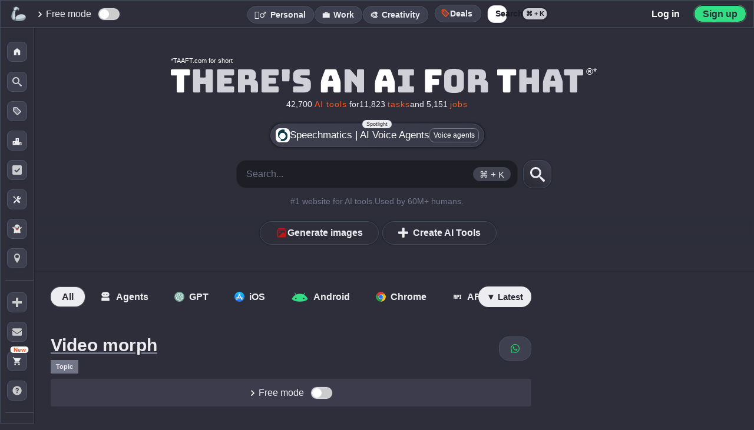

--- FILE ---
content_type: text/html; charset=UTF-8
request_url: https://theresanaiforthat.com/s/video+morph/
body_size: 118042
content:
<!DOCTYPE html>
<html lang="en-US">
<head>
    <meta charset="utf-8">
<meta name="viewport" content="width=device-width, initial-scale=1">
<title>Video morph - There's An AI For That®</title>
<meta name="description" content="Browse 14 Video morph AIs. Includes tasks such as Facial expressions, Image to video, Videos, Video editing and Image editing.">
<meta property="og:title" content="Video morph - There's An AI For That®">
<meta property="og:site_name" content="There's An AI For That">
<meta property="og:url" content="https://theresanaiforthat.com/s/video+morph/">
<meta property="og:description" content="Browse 14 Video morph AIs. Includes tasks such as Facial expressions, Image to video, Videos, Video editing and Image editing.">
<meta property="og:type" content="website">
<meta property="og:image" content="https://media.theresanaiforthat.com/assets/og-image-3.png?v=1">
<meta property="fb:app_id" content="698585572483946">
<meta name="twitter:card" content="summary_large_image">
<meta name="twitter:site" content="@theresanaiforit">
<meta name="twitter:creator" content="@imakecoolsites">
<meta name="twitter:image:alt" content="Dark image with white and orange text saying: The AI Tool That Helps You Find Other AI Tools." />
<meta name="twitter:description" content="Browse 14 Video morph AIs. Includes tasks such as Facial expressions, Image to video, Videos, Video editing and Image editing.">
<meta name="twitter:title" content="Video morph - There's An AI For That®">
<meta name="twitter:image" content="https://media.theresanaiforthat.com/assets/og-image-3.png?v=1">
<link rel="apple-touch-icon" sizes="180x180" href="/apple-touch-icon.png">
<link rel="icon" type="image/png" sizes="32x32" href="/favicon-32x32.png">
<link rel="icon" type="image/png" sizes="16x16" href="/favicon-16x16.png">
<link rel="manifest" href="/site.webmanifest">
<link rel="mask-icon" href="/safari-pinned-tab.svg" color="#535353">
<meta name="msapplication-TileColor" content="#f1f1f1">
<meta name="language" content="en">
<meta property="og:profile:company" content="https://www.linkedin.com/company/taaft/">
<meta name="theme-color" content="#2d2e3a">
<script>console.error=()=>{};</script><script>var $jscomp=$jscomp||{};$jscomp.scope={};$jscomp.arrayIteratorImpl=function(a){var b=0;return function(){return b<a.length?{done:!1,value:a[b++]}:{done:!0}}};$jscomp.arrayIterator=function(a){return{next:$jscomp.arrayIteratorImpl(a)}};$jscomp.makeIterator=function(a){var b=typeof Symbol!="undefined"&&Symbol.iterator&&a[Symbol.iterator];if(b)return b.call(a);if(typeof a.length=="number")return $jscomp.arrayIterator(a);throw Error(String(a)+" is not an iterable or ArrayLike");};var switch_cont=null;
function mobilecheck(){var a=!1,b=navigator.userAgent||navigator.vendor||window.opera;if(/(android|bb\d+|meego).+mobile|avantgo|bada\/|blackberry|blazer|compal|elaine|fennec|hiptop|iemobile|ip(hone|od)|iris|kindle|lge |maemo|midp|mmp|mobile.+firefox|netfront|opera m(ob|in)i|palm( os)?|phone|p(ixi|re)\/|plucker|pocket|psp|series(4|6)0|symbian|treo|up\.(browser|link)|vodafone|wap|windows ce|xda|xiino/i.test(b)||/1207|6310|6590|3gso|4thp|50[1-6]i|770s|802s|a wa|abac|ac(er|oo|s\-)|ai(ko|rn)|al(av|ca|co)|amoi|an(ex|ny|yw)|aptu|ar(ch|go)|as(te|us)|attw|au(di|\-m|r |s )|avan|be(ck|ll|nq)|bi(lb|rd)|bl(ac|az)|br(e|v)w|bumb|bw\-(n|u)|c55\/|capi|ccwa|cdm\-|cell|chtm|cldc|cmd\-|co(mp|nd)|craw|da(it|ll|ng)|dbte|dc\-s|devi|dica|dmob|do(c|p)o|ds(12|\-d)|el(49|ai)|em(l2|ul)|er(ic|k0)|esl8|ez([4-7]0|os|wa|ze)|fetc|fly(\-|_)|g1 u|g560|gene|gf\-5|g\-mo|go(\.w|od)|gr(ad|un)|haie|hcit|hd\-(m|p|t)|hei\-|hi(pt|ta)|hp( i|ip)|hs\-c|ht(c(\-| |_|a|g|p|s|t)|tp)|hu(aw|tc)|i\-(20|go|ma)|i230|iac( |\-|\/)|ibro|idea|ig01|ikom|im1k|inno|ipaq|iris|ja(t|v)a|jbro|jemu|jigs|kddi|keji|kgt( |\/)|klon|kpt |kwc\-|kyo(c|k)|le(no|xi)|lg( g|\/(k|l|u)|50|54|\-[a-w])|libw|lynx|m1\-w|m3ga|m50\/|ma(te|ui|xo)|mc(01|21|ca)|m\-cr|me(rc|ri)|mi(o8|oa|ts)|mmef|mo(01|02|bi|de|do|t(\-| |o|v)|zz)|mt(50|p1|v )|mwbp|mywa|n10[0-2]|n20[2-3]|n30(0|2)|n50(0|2|5)|n7(0(0|1)|10)|ne((c|m)\-|on|tf|wf|wg|wt)|nok(6|i)|nzph|o2im|op(ti|wv)|oran|owg1|p800|pan(a|d|t)|pdxg|pg(13|\-([1-8]|c))|phil|pire|pl(ay|uc)|pn\-2|po(ck|rt|se)|prox|psio|pt\-g|qa\-a|qc(07|12|21|32|60|\-[2-7]|i\-)|qtek|r380|r600|raks|rim9|ro(ve|zo)|s55\/|sa(ge|ma|mm|ms|ny|va)|sc(01|h\-|oo|p\-)|sdk\/|se(c(\-|0|1)|47|mc|nd|ri)|sgh\-|shar|sie(\-|m)|sk\-0|sl(45|id)|sm(al|ar|b3|it|t5)|so(ft|ny)|sp(01|h\-|v\-|v )|sy(01|mb)|t2(18|50)|t6(00|10|18)|ta(gt|lk)|tcl\-|tdg\-|tel(i|m)|tim\-|t\-mo|to(pl|sh)|ts(70|m\-|m3|m5)|tx\-9|up(\.b|g1|si)|utst|v400|v750|veri|vi(rg|te)|vk(40|5[0-3]|\-v)|vm40|voda|vulc|vx(52|53|60|61|70|80|81|83|85|98)|w3c(\-| )|webc|whit|wi(g |nc|nw)|wmlb|wonu|x700|yas\-|your|zeto|zte\-/i.test(b.substr(0,
4)))a=!0;return a}var is_mobile=mobilecheck();function scrollToSwitch(){window.location.href!=="https://theresanaiforthat.com/search/"&&header_boundary2&&header_boundary2.scrollIntoView()}function isInternalNavigation(){var a=document.referrer,b=window.location;return a&&a!==b.href?(new URL(a)).hostname===b.hostname:!1}
var crnt_url_path=window.location.pathname,mutation_observer=new MutationObserver(function(a,b){a=(0,$jscomp.makeIterator)(a);for(var c=a.next();!c.done;c=a.next())if(c=c.value,c.type==="childList"){c=(0,$jscomp.makeIterator)(c.addedNodes);for(var d=c.next();!d.done;d=c.next())if(d=d.value,d.id==="header_boundary2"){b.disconnect();switch_cont=d;isInternalNavigation()&&crnt_url_path!=="/"&&scrollToSwitch();return}}});mutation_observer.observe(document,{childList:!0,subtree:!0});
</script>    <style>:root{--font-family:-apple-system,BlinkMacSystemFont,"Segoe UI",Roboto,Helvetica,Arial,sans-serif,"Apple Color Emoji","Segoe UI Emoji","Segoe UI Symbol";--main-container-width:1070px;--grid-gap:18px;--highlight:#70addf33;--highlight-2:#ff5722;--color-medium:#727586;--color-input:#23242c;--comment-background:#323340;--color-body:#2d2e3a;--color-main:#292a35;--li-footer-bg:#333441;--li-border:1px solid #4a4a5c;--li-box-shadow:0 0 4px 0 #0a0a10;--color-medium-2:#a4a5b0;--color-medium-3:#a4a5b0;--color-medium-4:#a0a2b4;--color-medium-5:#3c3c4c;--color-medium-6:#4d4d5d;--color-medium-7:#575a73;--color-medium-8:#c8c9d3;--color-medium-9:#aaabb7;--color-medium-10:#393c4b;--color-medium-11:#393945;--color-medium-12:#4a4a5b;--color-medium-13:#abacbd;--color-medium-14:#525265;--color-bg-crisp-transparent:#373846e3;--color-white:#fff;--color-light:#ececf1;--color-light-2:#353846;--color-light-3:#cacad2;--color-light-4:#e2e2e2;--color-dark:#1b1c27;--color-dark-2:#292932;--color-dark-3:#2d2e39;--color-dark-4:#212127;--color-dark-5:#1e1e23;--color-dark-6:#1e1e26;--color-dark-7:#343640;--color-dark-0:#2f2f3b;--color-li-tapped:#2f303c;--color-gpt:#75a99b;--color-ios:#1eadf9;--color-verified:#1867a1;--color-verified-text:#5ebbff;--color-ice:#c9e0ec;--color-blue:#004a77;--color-blue-2:#365d86;--color-blue-3:#d2eeff;--color-blue-4:#3b4d8b;--color-blue-5:#b8cdf8;--color-blue-6:#acc4f6;--color-blue-8:#5f7c9b;--color-blue-9:#c1d5ff;--color-blue-10:#d0d0d9;--color-purple:#cd9dff;--color-android:#32de84;--color-chrome:#fcc11b;--border-radius-xl:15px;--border-radius-large:17px;--border-radius-small:4px;--font-size-small:11px;--color-green:#2ad831;--color-free-mode:#063C11;--color-green-2:#31874e;--color-green-light:#58fa58;--color-green-light-2:#67dc91;--color-yellow:#f9c74f;--color-pink-light:#d68686;--color-yellow-2:#edda36;--color-yellow-3:#ffb956;--color-yellow-4:#f1c40f;--color-red:#c84343;--color-red-2:#bf1616;--color-remove:#c84343;--color-black-transparent:#1a1a23e8;--color-icon-light:#ccc;--shadow-dark:#00000045;--border-dark-blue:#444c5b;--error-red:#ff6b6b;--shadow-black:#000000;--shadow-black-transparent:#0000006e;--color-black:#000;--color-white-text:#dadada;--color-white-shadow:#ffffff;--background-dark-gray:#343541;--accent-orange:#ff7756;--black-transparent:#0000009c;--black-shadow-medium:#000000bd;--transparent-white-10:#ffffff10;--dark-gray-border:#50515e;--dark-background:#282932;--dark-textarea:#1c1c25;--transparent:transparent;--color-white-2:#fff;--color-white-3:#ffffff;--color-light-text:#cfd0d8;--color-black-2:#000;--color-black-3:#000000;--color-black-transparent-2:#00000087;--color-black-transparent-3:#00000066;--color-black-transparent-4:#00000085;--color-black-transparent-5:#00000055;}
:root{--color-dark-border:#2e2f3d;--color-dark-background:#2f303c;--color-dark-background-2:#191921;--color-dark-background-3:#1c1c23;--color-dark-background-4:#202124;--color-dark-border-2:#1c1c2354;--color-dark-border-3:#434350;--color-medium-background:#3a3b47;--color-blue-background:#192643;--color-shadow:#0000003d;--gradient-dark:linear-gradient(45deg,#0e15225c,#2f314726);--gradient-dark-hover:linear-gradient(45deg,rgba(30,43,72,0.36),rgba(95,100,134,0.15));--gradient-dark-2:linear-gradient(45deg,#202124,transparent);--color-input-disabled:#e0e0e0;--color-background-dark:#202128;--color-background-medium:#444556;--color-background-darker:#282831;--color-box-shadow-light:#00000055;--color-box-shadow-medium:#0000009e;--shadow-light:#00000055;--shadow-medium:#0000009e;--background-dark:#202128;--background-medium:#444556;--background-darker:#282831;--color-dark-header:#2f303b;--color-dark-header-hover:#3f404b;--color-box-shadow-dark:#00000069;--color-dark-shadow:#00000055;--color-background-dark-blue:#272834;--color-shadow-medium-light:#2b2c32;--color-medium-dark:#3c3d4b;--color-dark-hover:#22222a;--color-blue-gray-shadow:#8b93aecf;--color-light-gray:#d8d8db;--color-medium-transparent:#7275861f;--color-light-gray-2:#ddd;--color-shadow-light-transparent:#00000017;--color-search-background:#2d2e39cc;--color-search-hover:#2b2f3b;--color-search-background-active:#272a35;--color-border-dark:#2f313d;--color-job-hover:#3c3d4a;--color-header-background:#343541;--color-job-impact-background:#282831;--color-job-impact-progress:#4caf50;--color-job-text:#aaabb8;--color-dark-blue-hover:#2f2f3d;--color-dark-blue-background:#31323e;--color-box-shadow-darker:#1d1d23ba;--color-medium-dark-2:#373749;--color-box-shadow-black:#00000075;--color-black-transparent-6:#000;--color-blue-hover:#2f303b;--shadow-dark-blue:#1a1b27ad;--color-medium-background-2:#3a3b47;--color-gray:#b0b1b9;--color-dark-selected:#22222a;--color-white-text-2:#dadada;--color-price-background:#191921;--color-icon-background:#1c1c23;--color-medium-dashed-border:#7275861f;--color-dark-transparent:#0000008c;--color-google-border:#dadce0;--color-google-text:#3c4043;--color-white-transparent-30:#ffffff30;--background-light-transparent:#ffffff30;--color-red-delete:#ff6b6b;--color-delete-icon:#ccc;--box-shadow-dark-transparent:#00000054;--rank-background:#31313ed1;--color-blue-hover-dark:#ba3535;--color-medium-background-dark:#373a49;--color-medium-background-hover:#474a59;--color-medium-background-light:#2b2d39;--color-location-border:#434450;--color-placeholder:#757575;--text-highlight:#9b9ca529;--shadow-dark-medium:#000000c2;--box-shadow-dark:#0000008c;--color-verified-svg-fill:#154c75;--color-verified-svg-fill-2:#95cbf4;--color-verified-svg-primary:#2a97e9;--color-light-svg-fill:#c8c9d3;--gradient-button:linear-gradient(5deg,#1d1d26,#27272b);--gradient-button-hover:linear-gradient(5deg,#272732,#2e2e38);--box-shadow-button:#00000066;--gradient-header:linear-gradient(180deg,var(--color-dark),transparent);--box-shadow-light-medium:0 0 2px 0 #0000005c;--box-shadow-medium-transparent:0 0 4px 0 #00000066;--color-purple-primary:#7844E8;--color-shadow-dark-gray:#282935;--color-dark-gradient-1:#393a49;--color-dark-gradient-2:#363743;--color-dark-gradient-hover:#424352;--color-light-gray-shadow:#ccc;--background-light-gray:#444556;--background-darkest:#202128;--shadow-light-black:#00000055;--shadow-dark-black:#0000009e;--box-shadow-dark-color:#00000045;}
:root{--border-dark-blue-color:#444c5b;--color-transparent-gradient-dark:#343541;--color-medium-gradient-dark:#3d3f4f;--color-yellow-text:#edda36;--color-primary-blue:#007bff;--background-header-transparent:#343540de;--box-shadow-light:rgba(0,0,0,0.1);--primary:#343541;--primary-dark:#1d4ed8;--primary-light:#dbeafe;--text-dark:#111827;--text-body:#374151;--text-light:#6b7280;--success:#059669;--warning:#d97706;--negative:#dc2626;--bg-light:#f9fafb;--bg-accent:#eff6ff;--page-chrome:#1d4ed8;--warning-light-background:#fff3dc;--success-indicator:#22c55e;--black-transparent-10:rgba(0,0,0,0.05);--black-transparent-20:rgba(0,0,0,0.1);--black-transparent-30:rgba(0,0,0,0.15);--primary-blue-transparent-10:rgba(37,99,235,0.1);--primary-blue-transparent-20:rgba(37,99,235,0.2);--primary-blue-transparent-25:rgba(37,99,235,0.25);--primary-blue-transparent-30:rgba(37,99,235,0.3);--indigo:#4f46e5;--background-white-blue:#f8fafc;--blue-dark:#1e3d93;--white-transparent-15:rgba(255,255,255,0.15);--white-transparent-25:rgba(255,255,255,0.25);--dark-gray-1:#1d1d26;--dark-gray-2:#27272b;--dark-gray-3:#272732;--dark-gray-4:#2e2e38;--dark-gray-5:#202124;--dark-blue-transparent:#0e15225c;--dark-gray-transparent:#2f314726;--success-background:#f0fff4;--success-border:#31c48d;--success-text:#057a55;--spacing-xs:0.5rem;--spacing-sm:1rem;--spacing-md:1.5rem;--spacing-lg:2rem;--spacing-xl:3rem;--container-padding:1.25rem;--max-width:1200px;--background-medium-dark:#3a3b47;--text-dark-gray:#000;--text-medium-gray:#b0b1b9;--border-medium-dark:#2f313d;--background-medium-dark-blue:#3f4356;--background-header-blur:#343540de;--background-header-solid:#343541;--color-banner-background:#2f2f3b;--color-light-green-text:#9cff9e;--color-light-blue-text:#ccedff;--background-dark-blue-gray:#32323e;--shadow-black-light:#00000029;--background-medium-blue-gray:#3f4052;--shadow-black-lighter:#0000002e;--background-almost-black:#111112f7;--color-white-semi-transparent:#ffffff7d;--background-dark-slate:#3e3f4f;--background-dark-slate-2:#373845;--background-deep-blue-gray:#272a3f;--background-medium-slate-hover:#454656;--shadow-light-transparent:#00000017;--color-pink:#d68686;--black-gradient:linear-gradient(180deg,#1e1e26ad 21%,#000000 80%);--color-blue-4-hover:#3b4d8b;--shadow-black-medium:#00000026;--background-dark-blue:#3f4152;--color-star-gold:#ffcc00;--background-medium-light:#3f4356;--box-shadow-inset-medium:#0000009e;--color-medium-gray:#989898;--color-off-white:#fdfdfd;--color-success-green:#0c880f;--color-error-red:#ff3434;--color-danger-red:#c02d2d;--color-medium-border:#9294a4;--color-dark-hover-alt:#1f1f25;--text-primary:#1a1a1a;--background-light:#fafafa;--background-container:#f6f6f6;--border-input-light:#e5e7eb;--box-shadow-medium-light:rgba(0,0,0,0.12);--color-primary-blue-alt:#2563eb;--primary-blue-transparent-15:rgba(37,99,235,0.15);--color-alert-red:#ef4444;--color-alert-red-shadow:rgba(239,68,68,0.2);}
:root{--background-light-blue:#e0e7ff;--border-light-blue:#aab5ff;--color-warning-yellow:#fbbf24;--color-text-secondary:#6b7280;--color-text-tertiary:#4b5563;--background-light-gray-2:#f3f4f6;--color-black-transparent-7:#000000cf;--shadow-medium-dark:rgba(0,0,0,0.2);--orange-hover:#ff6e40;--background-dark-box:#202128;--header-border-dark:#464653;--gradient-dark-blue:#20212b;--shadow-light-dark:#00000038;--button-yellow:#eddf62;--border-dark-gray:#4c5462;--background-hover-dark:#454559;--background-dark-footer:#23242d;--border-tabs-dark:#26272e;--border-tabs-hover:#28293a;--shadow-light-nav:#00000021;--background-hover-dark-alt:#393b4b;--color-medium-15:#b4b5c4;--color-medium-16:#474958;--color-light-5:#d7d7d7;--color-dark-background-5:#2d2e3a;--color-dark-header-2:#333541;--gray-system-ui:#666;--gray-system-ui-dark:#333;--background-medium-gray:#3a3b47;--color-hover-light-gray:#b0b1b9;--color-black-shadow-medium-alt:#00000066;--color-dark-hover-primary:#22222a;--color-teal:#1cffdc;--color-gradient-start:#0d7e63;--color-gradient-middle:#245a66;--color-gradient-end:#25cc42;--color-box-shadow-white-transparent:#ffffff30;--color-switch-unchecked:#ccc;--color-switch-checked:#2196F3;--color-switch-handle:#ffffff;--color-description-text:#a8a8b0;--color-modal-close-btn:#2d2e36;--color-hover-gradient:#4243549e;--color-medium-border-dark:#9294a4;--background-search-dropdown:#2b2d39;--color-search-box-shadow:#00000055;--color-search-dropdown-shadow:#00000065;--color-location-border-light:#434450;--background-search-header:#21232e;--color-search-header-shadow:#0000005e;--background-main-transform:#00000000;--background-modal:#2a2b35;--color-modal-shadow:#1e1f25ab;--background-modal-item:#25252c;--color-modal-item-shadow:#00000055;--background-faq-hover:#363847;--color-top-button-hover:var(--color-medium);--color-embed-title:var(--color-light);--color-red-light:#f44336;--color-red-pink:#ce3e64;--color-purple-dark:#953ece;--color-blue-transparent:#92adf533;--color-medium-dark-button:#41424d;--color-sidebar-border:#3a3b52;--color-floating-link-shadow:#00000082;--color-short-description-link:#f8e0a6;--color-saved-counter-shadow:#1c1d24;--color-saved-nav-hover:#414355;--color-black-60:#00000099;--color-dark-blue-gray:#2b2d3c;--color-white-10:rgba(255,255,255,0.1);--color-white-20:rgba(255,255,255,0.2);--color-gold:#ffcc00;--color-black-19:#00000030;--color-gray-blue:#888a9f;--color-dark-gray-2:#444459;--color-gold-2:#f1c40f;--color-gray-blue-2:#5e6173;--color-light-gray-3:#d8d8d8;--color-medium-link:#b1b3cb;--color-light-hover:#e9eaed;--color-youtube-link:#ff4334c2;--color-featured-shadow:#afb0bd;--color-youtube-red:#ff0000;--color-search-background:#252630;--color-search-border:#2b2c34;--color-search-border-2:#27282b;--color-search-focus-shadow:#fff7f51c;--color-search-key:#6a6a6a;--color-search-btn-hover-1:#3b3c4a;--color-search-btn-hover-2:#3f414f;--color-task-name-after:#3f404d;--color-task-name-gradient:#31313b;--color-li-box-shadow-2:#2020246b;--color-task-label-hover:#4a4b5a;--color-body-alt:#373846;--color-letter-border:#32333d;--color-li-background:#373946;--color-li-gradient-1:#3e4050;--color-li-gradient-2:#373846;--color-li-hover:#373847;--color-dark-inner-border:#1d1d33;--color-mobile-border:#363844;}
:root{--color-mobile-menu-bg:#24242d;--color-mobile-menu-transparent:#15161ffa;--color-inset-shadow:#0000001c;--color-task-label-bg:#383946;--color-screenshot-shadow:#121319ad;--color-gradient-highlight:#ffffff08;--color-tool-label-shadow:#00000059;--color-label-bg-alt:#ffffff11;--color-version-label-bg:#383947;--color-version-label-text:#8ddadd;--color-active-outline:#6e6f76;--color-highlight-glow:#fff7f552;--color-compact-hover:#3c3d4a;--color-dark-blue-border:#1d1d33;--color-dark-blue-gradient-1:#3e4050;--color-dark-blue-gradient-2:#373846;--color-border-dark-gray:#363844;--color-dark-menu-background:#24242d;--color-dark-menu-transparent:#15161ffa;--color-dark-blue-background-alt:#383946;--color-shadow-dark-blue:#121319ad;--color-white-transparent-5:#ffffff08;--color-shadow-medium-dark:#00000059;--color-white-transparent-7:#ffffff11;--color-dark-blue-background-2:#383947;--color-medium-border-light:#6e6f76;--color-white-shadow-transparent:#fff7f552;--color-medium-dark-hover:#3c3d4a;--color-follow-bg:#3b3b4a;--color-following-yellow-alt:#e9aa12;--box-shadow-black-66:#00000066;--box-shadow-notification-img:#00000055;--color-white-transparent-66:#ffffff66;--color-white-transparent-88:#ffffff88;--color-white-transparent-44:#ffffff44;--color-generator-output-bg:#343441;--color-available-svg-fill:#5c5d6c;--color-save-ai-stroke:#8b8c98;--color-tag-bg:#3f404d;--color-letter-display-bg:#2f303b;--color-letter-display-text:#1d1e27;--color-white-transparent-08:#ffffff08;--box-shadow-switch:#31323c;--border-switch:#2d2e36;--color-view-timeline-bg:#4f5269;--box-shadow-saved:#00000052;--color-switch-saved-active-bg:#2e2f39;--color-medium-comment:#999bb6;--border-active:#202027;--gradient-featured-end:#d900ff;--gradient-featured-hover-end:#de00bf;--color-records-count:#575867;--gradient-request-start:#383a46;--gradient-request-end:#373846;--box-shadow-request:#1a1b27ad;--gradient-request-alt:#3e4050;--color-key-bg:#22232b;--color-close-help-bg:#2c2d36;--color-close-help-hover-bg:#222328;--box-shadow-footer-link:#0000008f;--box-shadow-input:#00000014;--color-author-bg:#30313c;--color-li-hover-gradient-end:#4243549e;--box-shadow-dark-color:#00000045;--color-select-gradient-start:#57575b00;--color-select-gradient-end:#22222c80;--color-selected-active:#4243549e;--color-button-bg:#3e3f4f;--color-button-bg-hover:#4a4b5c;--shadow-button:#00000054;--border-button:#4c5462;--color-button-hover:#555870;--shadow-checkbox:#00000058;--color-selections-bg:#2a2b35;--box-shadow-selections-summary:#00000040;--color-selections-summary-before:#40404b;--border-selections-subheader:#353640;--box-shadow-selections-li:#26262c;--border-submit:#202027;--box-shadow-submit:#ffffff30;--modal-bg:#0e0e13;--modal-box-shadow:#00000070;--modal-title-gradient-start:#7a9eff;--modal-title-gradient-end:#5cffff;--modal-input-bg:#50515e;--modal-input-placeholder:#bdbbbb;--signin-border:#dadce0;--signin-text:#3c4043;--facebook-icon-color:#0866ff;--switch-tab-shadow:#0000001f;--color-tab-emphasis-second:#ff0046;--sort-btn-bg:#0000000f;--show-more-hover:#4d4d5c;--progress-bar-bg:#444556;--progress-bar-shadow:#0000009e;--user-card-shadow:#00000055;--signin-modal3-shadow:#00fffa;--related-count-shadow:#00000042;--related-count-bg:#2f2f3b;--subscribe-input-bg:#313240;--subscribe-input-shadow:#00000055;}
:root{--color-filters-alt:#32333e;--color-black-transparent-2e:#0000002e;--color-most-impacted-hover:#3c3d4a;--color-border-save-list:#2e2e39;--color-list-border-new:#dce9ff;--color-list-label-hover:#1a1a23;--color-box-shadow-tos:#00000066;--color-section-header-start:#3b3c4c;--color-section-header-end:#2d2e36;--color-box-shadow-section:#00000045;--color-signin-gradient-start:#151516;--color-signin-gradient-end:#353542;--overlay-black-50:rgba(0,0,0,0.5);--ai-list-bg:#3e3e4d;--ai-list-gradient-start:#31313c;--ai-list-gradient-end:#3d3d4b;--ai-list-shadow:#000000a3;--ai-list-border:#49495d;--ai-list-cover-overlay:#131316;--ai-list-hover-end:#2e2e3c;--ai-list-cover-more-bg:#00000077;--ai-list-follow-border:#71718c;--ai-list-follow-shadow:#ffffff7d;--ai-list-header-gradient-start:#000000bd;--ai-list-header-gradient-end:#0000009e;--ai-list-header-border:#ffffff4f;--ai-list-header-shadow:#00000066;--loading-bar-color:#3498db;--view-most-popular-hover-bg:#3f404b;--job-card-bg:#3f4052;--box-shadow-job-card:#1a1b27ad;--job-card-after-bg:#373946;--job-card-gradient-start:#3e4050;--job-card-gradient-end:#373846;--job-card-title-color:#a0a0a0;--job-card-hover-bg:#4a4b5f;--job-card-row-color:#9ca3af;--button-secondary-border:rgba(255,255,255,0.2);--button-secondary-bg:rgba(255,255,255,0.05);--button-secondary-hover-bg:rgba(255,255,255,0.1);--button-secondary-hover-border:rgba(255,255,255,0.3);--related-count-shadow:#00000042;--results-gate-gradient-transparent:rgba(48,49,60,0);--results-gate-gradient-mid:rgba(48,49,60,0.95);--results-gate-gradient-end:rgba(48,49,60,0.98);--results-gate-icon-shadow:rgba(0,0,0,0.1);--results-gate-icon-border:rgba(255,255,255,0.1);--button-shadow:rgba(0,0,0,0.1);--pwa-button-shadow:#0000008c;--jump-letter-box-shadow:#00000045;--color-dark-modal-background:#0e0e13;--color-overlay-romanian:rgba(30,30,46,0.6);--color-shadow-romanian-modal:rgba(0,0,0,0.3);--color-border-romanian-modal:rgba(255,255,255,0.1);--color-white-svg:#ffffff;--color-text-romanian:#ffffff;--color-blue-romanian-link:#3b82f6;--color-border-blue-romanian:rgba(59,130,246,0.3);--color-bg-blue-romanian:rgba(59,130,246,0.1);--color-blue-hover-romanian:#60a5fa;--color-border-blue-hover-romanian:rgba(96,165,250,0.5);--color-bg-blue-hover-romanian:rgba(59,130,246,0.2);--icon-size:46px;--icon-size-s:19px;--icon-size-m:24px;--icon-size-l:58px;--icon-border-radius:10px;--icon-border-radius-l:12px;--icon-border-radius-s:4px;--filters-height:56px;--ctrl-height:47px;--mm-height:0px;--menu-collapsed-width:58px;--floating-button-size:46px;--floating-button-size-mobile:40px;--thumbs-icon-size:22px;--thumbs-icon-size-m:22px;--announcement-height:0px;--sidebar-li-height:195px;--li-height:154px;--li-height-taller:192px;}
:root{--svg-verified-icon:url('https://media.theresanaiforthat.com/assets/verified.svg');}:root{--svg-openai:url('https://media.theresanaiforthat.com/assets/openai.svg');}:root{--svg-openai-light:url('https://media.theresanaiforthat.com/assets/openai-light.svg');}
:root{--svg-external-link:url('data:image/svg+xml,<svg xmlns="http://www.w3.org/2000/svg" viewBox="0 0 768 768"><path fill="%238b8c98" d="M544 416v192c0 8.832-3.552 16.8-9.376 22.624s-13.792 9.376-22.624 9.376h-352c-8.832 0-16.8-3.552-22.624-9.376s-9.376-13.792-9.376-22.624v-352c0-8.832 3.552-16.8 9.376-22.624s13.792-9.376 22.624-9.376h192c17.664 0 32-14.336 32-32s-14.336-32-32-32h-192c-26.496 0-50.56 10.784-67.872 28.128s-28.128 41.376-28.128 67.872v352c0 26.496 10.784 50.56 28.128 67.872s41.376 28.128 67.872 28.128h352c26.496 0 50.56-10.784 67.872-28.128s28.128-41.376 28.128-67.872v-192c0-17.664-14.336-32-32-32s-32 14.336-32 32zM342.624 470.624l297.376-297.376v114.752c0 17.664 14.336 32 32 32s32-14.336 32-32v-192c0-4.352-0.864-8.48-2.432-12.256s-3.872-7.296-6.912-10.336c-0.032-0.032-0.032-0.032-0.064-0.064-2.944-2.944-6.464-5.312-10.336-6.912-3.776-1.568-7.904-2.432-12.256-2.432h-192c-17.664 0-32 14.336-32 32s14.336 32 32 32h114.752l-297.376 297.376c-12.512 12.512-12.512 32.768 0 45.248s32.768 12.512 45.248 0z"></path></svg>');}
:root{--svg-star-full:url('data:image/svg+xml,<svg xmlns="http://www.w3.org/2000/svg" width="416" height="448" viewBox="0 0 416 448"><path fill="%23737586" d="M416 161.75c0 4.5-3.25 8.75-6.5 12l-90.75 88.5 21.5 125c0.25 1.75 0.25 3.25 0.25 5 0 6.5-3 12.5-10.25 12.5-3.5 0-7-1.25-10-3l-112.25-59-112.25 59c-3.25 1.75-6.5 3-10 3-7.25 0-10.5-6-10.5-12.5 0-1.75 0.25-3.25 0.5-5l21.5-125-91-88.5c-3-3.25-6.25-7.5-6.25-12 0-7.5 7.75-10.5 14-11.5l125.5-18.25 56.25-113.75c2.25-4.75 6.5-10.25 12.25-10.25s10 5.5 12.25 10.25l56.25 113.75 125.5 18.25c6 1 14 4 14 11.5z"></path></svg>');}
:root{--svg-star-full-light:url('data:image/svg+xml,<svg xmlns="http://www.w3.org/2000/svg" width="416" height="448" viewBox="0 0 416 448"><path fill="%23ececf1" d="M416 161.75c0 4.5-3.25 8.75-6.5 12l-90.75 88.5 21.5 125c0.25 1.75 0.25 3.25 0.25 5 0 6.5-3 12.5-10.25 12.5-3.5 0-7-1.25-10-3l-112.25-59-112.25 59c-3.25 1.75-6.5 3-10 3-7.25 0-10.5-6-10.5-12.5 0-1.75 0.25-3.25 0.5-5l21.5-125-91-88.5c-3-3.25-6.25-7.5-6.25-12 0-7.5 7.75-10.5 14-11.5l125.5-18.25 56.25-113.75c2.25-4.75 6.5-10.25 12.25-10.25s10 5.5 12.25 10.25l56.25 113.75 125.5 18.25c6 1 14 4 14 11.5z"></path></svg>');}
:root{--svg-star-empty:url('data:image/svg+xml,<svg xmlns="http://www.w3.org/2000/svg" width="416" height="448" viewBox="0 0 416 448"><path fill="%23737586" d="M284.25 251l76.5-74.25-105.5-15.5-47.25-95.5-47.25 95.5-105.5 15.5 76.5 74.25-18.25 105.25 94.5-49.75 94.25 49.75zM416 161.75c0 4.5-3.25 8.75-6.5 12l-90.75 88.5 21.5 125c0.25 1.75 0.25 3.25 0.25 5 0 6.75-3 12.5-10.25 12.5-3.5 0-7-1.25-10-3l-112.25-59-112.25 59c-3.25 1.75-6.5 3-10 3-7.25 0-10.5-6-10.5-12.5 0-1.75 0.25-3.25 0.5-5l21.5-125-91-88.5c-3-3.25-6.25-7.5-6.25-12 0-7.5 7.75-10.5 14-11.5l125.5-18.25 56.25-113.75c2.25-4.75 6.5-10.25 12.25-10.25s10 5.5 12.25 10.25l56.25 113.75 125.5 18.25c6 1 14 4 14 11.5z"></path></svg>');}
:root{--svg-star-empty-light:url('data:image/svg+xml,<svg xmlns="http://www.w3.org/2000/svg" width="416" height="448" viewBox="0 0 416 448"><path fill="%23737586" d="M284.25 251l76.5-74.25-105.5-15.5-47.25-95.5-47.25 95.5-105.5 15.5 76.5 74.25-18.25 105.25 94.5-49.75 94.25 49.75zM416 161.75c0 4.5-3.25 8.75-6.5 12l-90.75 88.5 21.5 125c0.25 1.75 0.25 3.25 0.25 5 0 6.75-3 12.5-10.25 12.5-3.5 0-7-1.25-10-3l-112.25-59-112.25 59c-3.25 1.75-6.5 3-10 3-7.25 0-10.5-6-10.5-12.5 0-1.75 0.25-3.25 0.5-5l21.5-125-91-88.5c-3-3.25-6.25-7.5-6.25-12 0-7.5 7.75-10.5 14-11.5l125.5-18.25 56.25-113.75c2.25-4.75 6.5-10.25 12.25-10.25s10 5.5 12.25 10.25l56.25 113.75 125.5 18.25c6 1 14 4 14 11.5z"></path></svg>');}
:root{--svg-save:url('data:image/svg+xml,<svg xmlns="http://www.w3.org/2000/svg" viewBox="0 0 1024 1024"><path fill="%238b8c98" d="M415.909 128h192.182c52.977 0 95.909 42.853 95.909 95.715v672.285l-192-192-192 192v-672.285c0-52.778 42.94-95.715 95.909-95.715zM415.988 160c-35.339 0-63.988 28.749-63.988 63.806v595.393l160-160 160 160v-595.393c0-35.239-28.398-63.806-63.988-63.806h-192.025z"></path></svg>');}:root{--svg-save-thick:url('data:image/svg+xml,<svg xmlns="http://www.w3.org/2000/svg" viewBox="0 0 1024 1024"><path fill="%238b8c98" stroke="%238b8c98" stroke-width="16" d="M415.909 128h192.182c52.977 0 95.909 42.853 95.909 95.715v672.285l-192-192-192 192v-672.285c0-52.778 42.94-95.715 95.909-95.715zM415.988 160c-35.339 0-63.988 28.749-63.988 63.806v595.393l160-160 160 160v-595.393c0-35.239-28.398-63.806-63.988-63.806h-192.025z"></path></svg>');}
:root{--svg-save-thick-light:url('data:image/svg+xml,<svg xmlns="http://www.w3.org/2000/svg" viewBox="0 0 1024 1024"><path fill="%238b8c98" stroke="%23ececf1" stroke-width="16" d="M415.909 128h192.182c52.977 0 95.909 42.853 95.909 95.715v672.285l-192-192-192 192v-672.285c0-52.778 42.94-95.715 95.909-95.715zM415.988 160c-35.339 0-63.988 28.749-63.988 63.806v595.393l160-160 160 160v-595.393c0-35.239-28.398-63.806-63.988-63.806h-192.025z"></path></svg>');}:root{--svg-saved-red-2:url('data:image/svg+xml,<svg xmlns="http://www.w3.org/2000/svg" viewBox="0 0 1024 1024"><path fill="%23f43434" d="M415.909 128c-52.969 0-95.909 42.937-95.909 95.715v672.285l192-192 192 192v-672.285c0-52.862-42.932-95.715-95.909-95.715h-192.182z"/></svg>');}
:root{--svg-saved-white-2:url('data:image/svg+xml,<svg xmlns="http://www.w3.org/2000/svg" viewBox="0 0 1024 1024"><path fill="%23fff" d="M415.909 128c-52.969 0-95.909 42.937-95.909 95.715v672.285l192-192 192 192v-672.285c0-52.862-42.932-95.715-95.909-95.715h-192.182z"/></svg>');}:root{--svg-save-filled-light:url('data:image/svg+xml,<svg xmlns="http://www.w3.org/2000/svg" viewBox="0 0 1024 1024"><path fill="%23ececf1" d="M415.909 128c-52.969 0-95.909 42.937-95.909 95.715v672.285l192-192 192 192v-672.285c0-52.862-42.932-95.715-95.909-95.715h-192.182z"/></svg>');}:root{--svg-subscribed:url('data:image/svg+xml,<svg xmlns="http://www.w3.org/2000/svg" viewBox="0 0 16 16"><path fill="%23f9c74f" d="M16 13c-1.657 0-3-1.343-3-3v-4.455c0-2.199-1.718-4.033-4-4.454v-1.091h-2v1.091c-2.282 0.421-4 2.255-4 4.454v4.455c0 1.657-1.343 3-3 3v1h6.712c-0.081 0.178-0.127 0.377-0.127 0.586 0 0.781 0.633 1.414 1.414 1.414s1.414-0.633 1.414-1.414c0-0.209-0.045-0.407-0.127-0.586h6.713v-1z"></path></svg>');}
:root{--svg-followed:url('data:image/svg+xml,<svg xmlns="http://www.w3.org/2000/svg" viewBox="0 0 16 16"><path stroke="%23f9c74f" strokeWidth="1.3px" fill="transparent" d="M16 13c-1.657 0-3-1.343-3-3v-4.455c0-2.199-1.718-4.033-4-4.454v-1.091h-2v1.091c-2.282 0.421-4 2.255-4 4.454v4.455c0 1.657-1.343 3-3 3v1h6.712c-0.081 0.178-0.127 0.377-0.127 0.586 0 0.781 0.633 1.414 1.414 1.414s1.414-0.633 1.414-1.414c0-0.209-0.045-0.407-0.127-0.586h6.713v-1z"></path></svg>');}:root{--svg-thumbs-down:url('https://media.theresanaiforthat.com/assets/thumbs-down.svg');}:root{--svg-thumbs-down-hover:url('https://media.theresanaiforthat.com/assets/thumbs-down-hover.svg');}:root{--svg-thumbs-up:url('https://media.theresanaiforthat.com/assets/thumbs-up.svg');}:root{--svg-thumbs-up-hover:url('https://media.theresanaiforthat.com/assets/thumbs-up-hover.svg');}
:root{--svg-arrow:url('data:image/svg+xml,<svg viewBox="0 0 768 768" xmlns="http://www.w3.org/2000/svg"><path fill="%23727586" d="M 531 274.5 L 576 319.5 L 384 511.5 L 192 319.5 L 237 274.5 L 384 421.5 L 531 274.5 Z" transform="matrix(0%2C -1%2C 1%2C 0%2C -9%2C 777.000018)"></path></svg>');}:root{--svg-arrow-white:url('data:image/svg+xml,<svg viewBox="0 0 768 768" xmlns="http://www.w3.org/2000/svg"><path fill="%23ffffff" d="M 531 274.5 L 576 319.5 L 384 511.5 L 192 319.5 L 237 274.5 L 384 421.5 L 531 274.5 Z" transform="matrix(0%2C -1%2C 1%2C 0%2C -9%2C 777.000018)"></path></svg>');}:root{--svg-briefcase:url('https://media.theresanaiforthat.com/assets/briefcase.svg');}:root{--svg-building:url('https://media.theresanaiforthat.com/assets/building.svg');}:root{--svg-mail:url('https://media.theresanaiforthat.com/assets/mail.svg');}:root{--svg-mail-dark:url('https://media.theresanaiforthat.com/assets/mail-dark.svg');}
:root{--svg-external-link-light:url('https://media.theresanaiforthat.com/assets/external-link-light.svg');}:root{--svg-plus-light:url('https://media.theresanaiforthat.com/assets/plus-light.svg');}:root{--svg-minus-light:url("data:image/svg+xml,<svg xmlns='http://www.w3.org/2000/svg' viewBox='0 0 24 24' fill='%23ececf1' className='size-6'><path fillRule='evenodd' d='M4.25 12a.75.75 0 0 1 .75-.75h14a.75.75 0 0 1 0 1.5H5a.75.75 0 0 1-.75-.75Z' clipRule='evenodd' /></svg>%0A");}:root{--svg-wallet:url('https://media.theresanaiforthat.com/assets/wallet.svg');}:root{--svg-pin:url('https://media.theresanaiforthat.com/assets/pin.svg');}
:root{--svg-freeonly:url('data:image/svg+xml,<svg xmlns="http://www.w3.org/2000/svg" width="16" height="16" viewBox="0 0 36 36"><path fill="none" d="M36 32a4 4 0 0 1-4 4H4a4 4 0 0 1-4-4V4a4 4 0 0 1 4-4h28a4 4 0 0 1 4 4z"/><path fill="%23ececf1" d="M1.836 12.585c0-.738.504-1.404 1.405-1.404H7.85c.792 0 1.206.612 1.206 1.242c0 .612-.396 1.243-1.206 1.243H4.538v2.629h2.791c.864 0 1.296.612 1.296 1.224c0 .631-.432 1.261-1.296 1.261H4.538v3.925c0 .9-.576 1.405-1.351 1.405c-.774 0-1.351-.505-1.351-1.405zm7.992 0c0-.864.486-1.404 1.387-1.404h3.169c2.773 0 4.483 1.242 4.483 4.069c0 1.981-1.495 3.115-3.331 3.403l3.061 3.277c.252.269.36.54.36.792c0 .702-.558 1.387-1.351 1.387c-.324 0-.756-.126-1.044-.469l-3.998-4.843h-.036v3.906c0 .9-.576 1.405-1.351 1.405c-.774 0-1.351-.505-1.351-1.405V12.585zm2.701 4.267h1.854c.99 0 1.674-.594 1.674-1.603c0-1.026-.684-1.584-1.674-1.584h-1.854zm6.948-4.105c0-.9.449-1.566 1.404-1.566h4.465c.865 0 1.279.612 1.279 1.242c0 .612-.434 1.243-1.279 1.243h-3.168v2.629h2.952c.882 0 1.313.612 1.313 1.242c0 .612-.449 1.242-1.313 1.242h-2.952v2.737h3.33c.865 0 1.279.611 1.279 1.242c0 .612-.434 1.242-1.279 1.242h-4.644c-.793 0-1.387-.54-1.387-1.351zm7.974 0c0-.9.449-1.566 1.404-1.566h4.465c.863 0 1.277.612 1.277 1.242c0 .612-.432 1.243-1.277 1.243h-3.17v2.629h2.953c.883 0 1.314.612 1.314 1.242c0 .612-.449 1.242-1.314 1.242H30.15v2.737h3.332c.863 0 1.277.611 1.277 1.242c0 .612-.432 1.242-1.277 1.242h-4.646c-.791 0-1.385-.54-1.385-1.351z"/></svg>');}
:root{--svg-freemium:url('data:image/svg+xml,<svg xmlns="http://www.w3.org/2000/svg" width="16" height="16" viewBox="0 0 48 48"><g fill="none"><path d="M0 0h48v48H0z"/><path fill="%23ececf1" fill-rule="evenodd" d="M24.039 6c-4.517 0-8.632 1.492-11.067 2.711q-.33.165-.616.322c-.378.206-.7.398-.956.567l2.77 4.078l1.304.519c5.096 2.571 11.93 2.571 17.027 0l1.48-.768L36.6 9.6a16 16 0 0 0-1.689-.957C32.488 7.437 28.471 6 24.04 6m-6.442 4.616a25 25 0 0 1-2.901-.728C16.978 8.875 20.377 7.8 24.04 7.8c2.537 0 4.936.516 6.92 1.17c-2.325.327-4.806.882-7.17 1.565c-1.86.538-4.034.48-6.192.081m15.96 5.064l-.246.124c-5.606 2.828-13.042 2.828-18.648 0l-.233-.118C6.008 24.927-.422 41.997 24.039 41.997S41.913 24.61 33.557 15.68M23 24a2 2 0 1 0 0 4zm2-2v-1h-2v1a4 4 0 0 0 0 8v4c-.87 0-1.611-.555-1.887-1.333a1 1 0 1 0-1.885.666A4 4 0 0 0 23 36v1h2v-1a4 4 0 0 0 0-8v-4c.87 0 1.611.555 1.887 1.333a1 1 0 1 0 1.885-.666A4 4 0 0 0 25 22m0 8v4a2 2 0 1 0 0-4" clip-rule="evenodd"/></g></svg>');}
:root{--svg-trial:url('data:image/svg+xml,<svg xmlns="http://www.w3.org/2000/svg" width="16" height="16" viewBox="0 0 24 24"><path fill="%23ececf1" d="M5 8h14V6H5zm0 0V6zm0 14q-.825 0-1.412-.587T3 20V6q0-.825.588-1.412T5 4h1V2h2v2h8V2h2v2h1q.825 0 1.413.588T21 6v5.675q-.475-.225-.975-.375T19 11.075V10H5v10h6.3q.175.55.413 1.05t.562.95zm13 1q-2.075 0-3.537-1.463T13 18t1.463-3.537T18 13t3.538 1.463T23 18t-1.463 3.538T18 23m1.675-2.625l.7-.7L18.5 17.8V15h-1v3.2z"/></svg>');}
:root{--svg-freeonly-white:url('data:image/svg+xml,<svg xmlns="http://www.w3.org/2000/svg" width="16" height="16" viewBox="0 0 36 36"><path fill="none" d="M36 32a4 4 0 0 1-4 4H4a4 4 0 0 1-4-4V4a4 4 0 0 1 4-4h28a4 4 0 0 1 4 4z"/><path fill="%23ffffff" d="M1.836 12.585c0-.738.504-1.404 1.405-1.404H7.85c.792 0 1.206.612 1.206 1.242c0 .612-.396 1.243-1.206 1.243H4.538v2.629h2.791c.864 0 1.296.612 1.296 1.224c0 .631-.432 1.261-1.296 1.261H4.538v3.925c0 .9-.576 1.405-1.351 1.405c-.774 0-1.351-.505-1.351-1.405zm7.992 0c0-.864.486-1.404 1.387-1.404h3.169c2.773 0 4.483 1.242 4.483 4.069c0 1.981-1.495 3.115-3.331 3.403l3.061 3.277c.252.269.36.54.36.792c0 .702-.558 1.387-1.351 1.387c-.324 0-.756-.126-1.044-.469l-3.998-4.843h-.036v3.906c0 .9-.576 1.405-1.351 1.405c-.774 0-1.351-.505-1.351-1.405V12.585zm2.701 4.267h1.854c.99 0 1.674-.594 1.674-1.603c0-1.026-.684-1.584-1.674-1.584h-1.854zm6.948-4.105c0-.9.449-1.566 1.404-1.566h4.465c.865 0 1.279.612 1.279 1.242c0 .612-.434 1.243-1.279 1.243h-3.168v2.629h2.952c.882 0 1.313.612 1.313 1.242c0 .612-.449 1.242-1.313 1.242h-2.952v2.737h3.33c.865 0 1.279.611 1.279 1.242c0 .612-.434 1.242-1.279 1.242h-4.644c-.793 0-1.387-.54-1.387-1.351zm7.974 0c0-.9.449-1.566 1.404-1.566h4.465c.863 0 1.277.612 1.277 1.242c0 .612-.432 1.243-1.277 1.243h-3.17v2.629h2.953c.883 0 1.314.612 1.314 1.242c0 .612-.449 1.242-1.314 1.242H30.15v2.737h3.332c.863 0 1.277.611 1.277 1.242c0 .612-.432 1.242-1.277 1.242h-4.646c-.791 0-1.385-.54-1.385-1.351z"/></svg>');}
:root{--svg-freemium-white:url('data:image/svg+xml,<svg xmlns="http://www.w3.org/2000/svg" width="16" height="16" viewBox="0 0 48 48"><g fill="none"><path d="M0 0h48v48H0z"/><path fill="%23ffffff" fill-rule="evenodd" d="M24.039 6c-4.517 0-8.632 1.492-11.067 2.711q-.33.165-.616.322c-.378.206-.7.398-.956.567l2.77 4.078l1.304.519c5.096 2.571 11.93 2.571 17.027 0l1.48-.768L36.6 9.6a16 16 0 0 0-1.689-.957C32.488 7.437 28.471 6 24.04 6m-6.442 4.616a25 25 0 0 1-2.901-.728C16.978 8.875 20.377 7.8 24.04 7.8c2.537 0 4.936.516 6.92 1.17c-2.325.327-4.806.882-7.17 1.565c-1.86.538-4.034.48-6.192.081m15.96 5.064l-.246.124c-5.606 2.828-13.042 2.828-18.648 0l-.233-.118C6.008 24.927-.422 41.997 24.039 41.997S41.913 24.61 33.557 15.68M23 24a2 2 0 1 0 0 4zm2-2v-1h-2v1a4 4 0 0 0 0 8v4c-.87 0-1.611-.555-1.887-1.333a1 1 0 1 0-1.885.666A4 4 0 0 0 23 36v1h2v-1a4 4 0 0 0 0-8v-4c.87 0 1.611.555 1.887 1.333a1 1 0 1 0 1.885-.666A4 4 0 0 0 25 22m0 8v4a2 2 0 1 0 0-4" clip-rule="evenodd"/></g></svg>');}
:root{--svg-trial-white:url('data:image/svg+xml,<svg xmlns="http://www.w3.org/2000/svg" width="16" height="16" viewBox="0 0 24 24"><path fill="%23ffffff" d="M5 8h14V6H5zm0 0V6zm0 14q-.825 0-1.412-.587T3 20V6q0-.825.588-1.412T5 4h1V2h2v2h8V2h2v2h1q.825 0 1.413.588T21 6v5.675q-.475-.225-.975-.375T19 11.075V10H5v10h6.3q.175.55.413 1.05t.562.95zm13 1q-2.075 0-3.537-1.463T13 18t1.463-3.537T18 13t3.538 1.463T23 18t-1.463 3.538T18 23m1.675-2.625l.7-.7L18.5 17.8V15h-1v3.2z"/></svg>');}:root{--svg-three-dots:url('data:image/svg+xml,<svg xmlns="http://www.w3.org/2000/svg" width="32" height="32" viewBox="0 0 16 16"><path fill="%23ffffff" d="M9.5 13a1.5 1.5 0 1 1-3 0a1.5 1.5 0 0 1 3 0m0-5a1.5 1.5 0 1 1-3 0a1.5 1.5 0 0 1 3 0m0-5a1.5 1.5 0 1 1-3 0a1.5 1.5 0 0 1 3 0"/></svg>');}
:root{--svg-report:url('data:image/svg+xml,<svg xmlns="http://www.w3.org/2000/svg" width="32" height="32" viewBox="0 0 24 24"><path fill="%23ffffff" fill-rule="evenodd" d="m21.268 21.053l-18.536.001a1 1 0 0 1-.866-1.5L11.132 3.5a1 1 0 0 1 1.732 0l9.27 16.053a1 1 0 0 1-.866 1.5M11.248 9.545l.116 5.666h1.272l.117-5.666zm.75 8.572c.48 0 .855-.369.855-.832s-.375-.826-.856-.826a.83.83 0 0 0-.85.826c0 .463.375.832.85.832z"/></svg>');}:root{--svg-report-red:url('data:image/svg+xml,<svg xmlns="http://www.w3.org/2000/svg" width="32" height="32" viewBox="0 0 24 24"><path fill="%23c84343" fill-rule="evenodd" d="m21.268 21.053l-18.536.001a1 1 0 0 1-.866-1.5L11.132 3.5a1 1 0 0 1 1.732 0l9.27 16.053a1 1 0 0 1-.866 1.5M11.248 9.545l.116 5.666h1.272l.117-5.666zm.75 8.572c.48 0 .855-.369.855-.832s-.375-.826-.856-.826a.83.83 0 0 0-.85.826c0 .463.375.832.85.832z"/></svg>');}
:root{--svg-hide-eye-ccc:url('data:image/svg+xml,<svg xmlns="http://www.w3.org/2000/svg" width="32" height="32" viewBox="0 0 24 24"><path fill="%23cccccc" d="M8.073 12.194L4.212 8.333c-1.52 1.657-2.096 3.317-2.106 3.351L2 12l.105.316C2.127 12.383 4.421 19 12.054 19c.929 0 1.775-.102 2.552-.273l-2.746-2.746a3.987 3.987 0 0 1-3.787-3.787M12.054 5c-1.855 0-3.375.404-4.642.998L3.707 2.293L2.293 3.707l18 18l1.414-1.414l-3.298-3.298c2.638-1.953 3.579-4.637 3.593-4.679l.105-.316l-.105-.316C21.98 11.617 19.687 5 12.054 5m1.906 7.546c.187-.677.028-1.439-.492-1.96s-1.283-.679-1.96-.492L10 8.586A3.96 3.96 0 0 1 12.054 8c2.206 0 4 1.794 4 4a3.94 3.94 0 0 1-.587 2.053z"/></svg>');}
:root{--svg-hide-eye-fff:url('data:image/svg+xml,<svg xmlns="http://www.w3.org/2000/svg" width="32" height="32" viewBox="0 0 24 24"><path fill="%23ffffff" d="M8.073 12.194L4.212 8.333c-1.52 1.657-2.096 3.317-2.106 3.351L2 12l.105.316C2.127 12.383 4.421 19 12.054 19c.929 0 1.775-.102 2.552-.273l-2.746-2.746a3.987 3.987 0 0 1-3.787-3.787M12.054 5c-1.855 0-3.375.404-4.642.998L3.707 2.293L2.293 3.707l18 18l1.414-1.414l-3.298-3.298c2.638-1.953 3.579-4.637 3.593-4.679l.105-.316l-.105-.316C21.98 11.617 19.687 5 12.054 5m1.906 7.546c.187-.677.028-1.439-.492-1.96s-1.283-.679-1.96-.492L10 8.586A3.96 3.96 0 0 1 12.054 8c2.206 0 4 1.794 4 4a3.94 3.94 0 0 1-.587 2.053z"/></svg>');}
:root{--svg-delete-ccc:url('data:image/svg+xml,<svg xmlns="http://www.w3.org/2000/svg" width="32" height="32" viewBox="0 0 24 24"><path fill="%23cccccc" d="m9.4 16.5l2.6-2.6l2.6 2.6l1.4-1.4l-2.6-2.6L16 9.9l-1.4-1.4l-2.6 2.6l-2.6-2.6L8 9.9l2.6 2.6L8 15.1zM7 21q-.825 0-1.412-.587T5 19V6H4V4h5V3h6v1h5v2h-1v13q0 .825-.587 1.413T17 21z"/></svg>');}:root{--svg-delete-red:url('data:image/svg+xml,<svg xmlns="http://www.w3.org/2000/svg" width="32" height="32" viewBox="0 0 24 24"><path fill="%23c84343" d="m9.4 16.5l2.6-2.6l2.6 2.6l1.4-1.4l-2.6-2.6L16 9.9l-1.4-1.4l-2.6 2.6l-2.6-2.6L8 9.9l2.6 2.6L8 15.1zM7 21q-.825 0-1.412-.587T5 19V6H4V4h5V3h6v1h5v2h-1v13q0 .825-.587 1.413T17 21z"/></svg>');}
:root{--svg-users-light:url('data:image/svg+xml,<svg version="1.1" xmlns="http://www.w3.org/2000/svg" xmlns:xlink="http://www.w3.org/1999/xlink" width="24" height="24" viewBox="0 0 24 24" data-tags="groups"><g fill="%23ececf1" transform="scale(0.0234375 0.0234375)"><path d="M512 544q52 0 98 11t82 27 56 48 20 68v70h-512v-68q0-38 20-70t56-48 82-27 98-11zM170 554q36 0 61-25t25-59q0-36-25-61t-61-25q-34 0-59 25t-25 61q0 34 25 59t59 25zM218 602q-10-2-22-3t-26-1q-32 0-61 6t-57 18q-24 10-38 32t-14 48v66h192v-68q0-52 26-98zM854 554q34 0 59-25t25-59q0-36-25-61t-59-25q-36 0-61 25t-25 61q0 34 25 59t61 25zM1024 702q0-26-14-48t-38-32q-28-12-57-18t-61-6q-14 0-26 1t-22 3q26 46 26 98v68h192v-66zM512 256q36 0 65 17t46 46 17 65-17 65-46 46-65 17-65-17-46-46-17-65 17-65 46-46 65-17z" /></g></svg>');}
:root{--svg-users-grey:url('data:image/svg+xml,<svg version="1.1" xmlns="http://www.w3.org/2000/svg" xmlns:xlink="http://www.w3.org/1999/xlink" width="24" height="24" viewBox="0 0 24 24" data-tags="groups"><g fill="grey" transform="scale(0.0234375 0.0234375)"><path d="M512 544q52 0 98 11t82 27 56 48 20 68v70h-512v-68q0-38 20-70t56-48 82-27 98-11zM170 554q36 0 61-25t25-59q0-36-25-61t-61-25q-34 0-59 25t-25 61q0 34 25 59t59 25zM218 602q-10-2-22-3t-26-1q-32 0-61 6t-57 18q-24 10-38 32t-14 48v66h192v-68q0-52 26-98zM854 554q34 0 59-25t25-59q0-36-25-61t-59-25q-36 0-61 25t-25 61q0 34 25 59t61 25zM1024 702q0-26-14-48t-38-32q-28-12-57-18t-61-6q-14 0-26 1t-22 3q26 46 26 98v68h192v-66zM512 256q36 0 65 17t46 46 17 65-17 65-46 46-65 17-65-17-46-46-17-65 17-65 46-46 65-17z" /></g></svg>');}
:root{--svg-zoom-in:url('data:image/svg+xml,<svg xmlns="http://www.w3.org/2000/svg" width="32" height="32" viewBox="0 0 24 24"><g fill="none" fill-rule="evenodd"><path d="M24 0v24H0V0zM12.593 23.258l-.011.002l-.071.035l-.02.004l-.014-.004l-.071-.035q-.016-.005-.024.005l-.004.01l-.017.428l.005.02l.01.013l.104.074l.015.004l.012-.004l.104-.074l.012-.016l.004-.017l-.017-.427q-.004-.016-.017-.018m.265-.113l-.013.002l-.185.093l-.01.01l-.003.011l.018.43l.005.012l.008.007l.201.093q.019.005.029-.008l.004-.014l-.034-.614q-.005-.019-.02-.022m-.715.002a.02.02 0 0 0-.027.006l-.006.014l-.034.614q.001.018.017.024l.015-.002l.201-.093l.01-.008l.004-.011l.017-.43l-.003-.012l-.01-.01z"/><path fill="%23ffffff" d="M10.5 2a8.5 8.5 0 1 0 5.262 15.176l3.652 3.652a1 1 0 0 0 1.414-1.414l-3.652-3.652A8.5 8.5 0 0 0 10.5 2M6 10.5a1 1 0 0 1 1-1h2.5V7a1 1 0 0 1 2 0v2.5H14a1 1 0 1 1 0 2h-2.5V14a1 1 0 1 1-2 0v-2.5H7a1 1 0 0 1-1-1"/></g></svg>');}
:root{--svg-space-between-horizontally:url('data:image/svg+xml,<svg xmlns="http://www.w3.org/2000/svg" width="32" height="32" viewBox="0 0 15 15"><path fill="%23ffffff" fill-rule="evenodd" d="M14.5 1a.5.5 0 0 0-.5.5V6h-4a1 1 0 0 0-1 1v1a1 1 0 0 0 1 1h4v4.5a.5.5 0 1 0 1 0v-12a.5.5 0 0 0-.5-.5M5 6H1V1.5a.5.5 0 0 0-1 0v12a.5.5 0 0 0 1 0V9h4a1 1 0 0 0 1-1V7a1 1 0 0 0-1-1" clip-rule="evenodd"/></svg>');}:root{--svg-share:url('data:image/svg+xml,<svg xmlns="http://www.w3.org/2000/svg" width="32" height="32" viewBox="0 0 24 24"><path fill="%23ffffff" d="M18 16.08c-.76 0-1.44.3-1.96.77L8.91 12.7c.05-.23.09-.46.09-.7s-.04-.47-.09-.7l7.05-4.11c.54.5 1.25.81 2.04.81c1.66 0 3-1.34 3-3s-1.34-3-3-3s-3 1.34-3 3c0 .24.04.47.09.7L8.04 9.81C7.5 9.31 6.79 9 6 9c-1.66 0-3 1.34-3 3s1.34 3 3 3c.79 0 1.5-.31 2.04-.81l7.12 4.16c-.05.21-.08.43-.08.65c0 1.61 1.31 2.92 2.92 2.92s2.92-1.31 2.92-2.92s-1.31-2.92-2.92-2.92"/></svg>');}
:root{--svg-edit-ccc:url('data:image/svg+xml,<svg xmlns="http://www.w3.org/2000/svg" width="32" height="32" viewBox="0 0 24 24"><path fill="%23cccccc" d="M5 21q-.825 0-1.412-.587T3 19V5q0-.825.588-1.412T5 3h8.925l-2 2H5v14h14v-6.95l2-2V19q0 .825-.587 1.413T19 21zm4-6v-4.25l9.175-9.175q.3-.3.675-.45t.75-.15q.4 0 .763.15t.662.45L22.425 3q.275.3.425.663T23 4.4t-.137.738t-.438.662L13.25 15zM21.025 4.4l-1.4-1.4zM11 13h1.4l5.8-5.8l-.7-.7l-.725-.7L11 11.575zm6.5-6.5l-.725-.7zl.7.7z"/></svg>');}:root{--svg-edit-fff:url('data:image/svg+xml,<svg xmlns="http://www.w3.org/2000/svg" width="32" height="32" viewBox="0 0 24 24"><path fill="%23ffffff" d="M5 21q-.825 0-1.412-.587T3 19V5q0-.825.588-1.412T5 3h8.925l-2 2H5v14h14v-6.95l2-2V19q0 .825-.587 1.413T19 21zm4-6v-4.25l9.175-9.175q.3-.3.675-.45t.75-.15q.4 0 .763.15t.662.45L22.425 3q.275.3.425.663T23 4.4t-.137.738t-.438.662L13.25 15zM21.025 4.4l-1.4-1.4zM11 13h1.4l5.8-5.8l-.7-.7l-.725-.7L11 11.575zm6.5-6.5l-.725-.7zl.7.7z"/></svg>');}
:root{--svg-upscale-image:url('data:image/svg+xml,<svg xmlns="http://www.w3.org/2000/svg" width="32" height="32" viewBox="0 0 24 24"><g fill="none" stroke="%234d4d5d" stroke-linecap="round" stroke-linejoin="round" stroke-width="2"><path d="M16 3h5v5m-4 13h2a2 2 0 0 0 2-2m0-7v3m0-12l-5 5M3 7V5a2 2 0 0 1 2-2m0 18l4.144-4.144a1.21 1.21 0 0 1 1.712 0L13 19M9 3h3"/><rect width="10" height="10" x="3" y="11" rx="1"/></g></svg>');}:root{--svg-icon-sort-most-saved:url("data:image/svg+xml,<svg xmlns='http://www.w3.org/2000/svg' width='32' height='32' viewBox='0 0 1024 1024'><path fill='%23fff' d='M415.909 128c-52.969 0-95.909 42.937-95.909 95.715v672.285l192-192 192 192v-672.285c0-52.862-42.932-95.715-95.909-95.715h-192.182z'/></svg>");}
:root{--svg-icon-sort-top-rated:url("data:image/svg+xml,<svg xmlns='http://www.w3.org/2000/svg' width='32' height='32' viewBox='0 0 1000 1000' fill='white'><path d='M235 753h530q4 0 6.5 2.5t2.5 6.5v54q0 4-2.5 6.5T765 825H235q-4 0-6.5-2.5T226 816v-54q0-4 2.5-6.5t6.5-2.5zm631-472q-22 1-35 20t-6 40q1 6-3 10L662 494q-4 3-9 2t-7-5L527 243q-3-6 3-11 12-10 16-24.5t-1-28.5-17.5-23-27.5-9-27.5 9-17.5 23-1 28.5 16 24.5q6 4 3 11L354 491q-2 4-7 5t-9-2L178 351q-4-4-3-10 5-15-.5-29.5t-18.5-23-28.5-8-27.5 10T84 315t1.5 29.5 18.5 23 29 7.5q3 0 6 2t4 5l79 288q2 7 7 11t12 4h518q7 0 12-4t7-11l79-288q1-3 4-5t6-2q14 1 25.5-5t18.5-17.5 7-25-7.5-25-19-17.5-25.5-4z'/></svg>");}
:root{--svg-icon-sort-price:url("data:image/svg+xml,<svg xmlns='http://www.w3.org/2000/svg' width='32' height='32' viewBox='0 0 36 36' fill='white'><path class='clr-i-solid clr-i-solid-path-1' d='M18 2A16 16 0 1 0 34 18 16 16 0 0 0 18 2Zm7.65 21.59c-1 3-3.61 3.84-5.9 4v2a1.25 1.25 0 0 1-2.5 0V27.59A11.47 11.47 0 0 1 11 25a1.25 1.25 0 1 1 1.71-1.83 9.11 9.11 0 0 0 4.55 1.94V18.83a9.63 9.63 0 0 1-3.73-1.41 4.8 4.8 0 0 1-1.91-5.84c.59-1.51 2.42-3.23 5.64-3.51V6.25a1.25 1.25 0 0 1 2.5 0V8.11a9.67 9.67 0 0 1 4.9 2A1.25 1.25 0 0 1 23 11.95a7.14 7.14 0 0 0-3.24-1.31v6.13c.6.13 1.24.27 1.91.48a5.85 5.85 0 0 1 3.69 2.82A4.64 4.64 0 0 1 25.65 23.59Z'></path><path class='clr-i-solid clr-i-solid-path-2' d='M20.92 19.64c-.4-.12-.79-.22-1.17-.3v5.76c2-.2 3.07-.9 3.53-2.3a2.15 2.15 0 0 0-.15-1.58A3.49 3.49 0 0 0 20.92 19.64Z'></path><path class='clr-i-solid clr-i-solid-path-3' d='M13.94 12.48a2.31 2.31 0 0 0 1 2.87 6.53 6.53 0 0 0 2.32.92V10.55C15.16 10.8 14.19 11.84 13.94 12.48Z'></path></svg>");}
:root{--svg-icon-sort-popular:url("data:image/svg+xml,<svg xmlns='http://www.w3.org/2000/svg' viewBox='0 0 32 32' width='32' height='32' fill='%23ffffff'><path d='M15.626 20.992l-4.025 10.485-1.726-3.876-3.876 1.726 3.978-10.363c1.581 1.202 3.53 1.945 5.648 2.028v0zM22.074 18.964l3.978 10.363-3.876-1.726-1.726 3.876-4.025-10.485c2.119-0.083 4.068-0.826 5.648-2.028v0 0zM16.026 20c4.971 0 9-4.029 9-9s-4.029-9-9-9c-4.971 0-9 4.029-9 9s4.029 9 9 9v0zM16.026 13.692l-3.5 2.308 1.5-4-3-2h3.5l1.5-4 1.5 4h3.5l-3 2 1.5 4-3.5-2.308z'></path></svg>");}
:root{--svg-icon-sort-best:url("data:image/svg+xml,<svg xmlns='http://www.w3.org/2000/svg' width='1em' height='1em' viewBox='0 0 512 512'><!-- Icon from Game Icons by GameIcons - https://github.com/game-icons/icons/blob/master/license.txt --><path fill='%23ffffff' d='M90.52 390.06h38.497v16.583H65.443V390.06l31.933-28.182q4.277-3.867 6.328-7.56q2.051-3.69 2.05-7.675q0-6.151-4.16-9.902q-4.1-3.75-10.956-3.75q-5.274 0-11.543 2.286q-6.27 2.226-13.418 6.68v-19.22q7.617-2.518 15.06-3.807q7.44-1.35 14.588-1.35q15.704 0 24.375 6.915q8.73 6.915 8.73 19.277q0 7.15-3.69 13.36q-3.69 6.152-15.528 16.523l-18.69 16.406m349.377 32.915q8.846 2.286 13.417 7.97q4.63 5.624 4.63 14.355q-.001 13.008-9.962 19.804q-9.96 6.74-29.063 6.74q-6.738 0-13.535-1.115a85.4 85.4 0 0 1-13.36-3.223v-17.403q6.33 3.164 12.54 4.805q6.269 1.58 12.304 1.58q8.967 0 13.712-3.104q4.805-3.106 4.805-8.907q0-5.978-4.922-9.024q-4.863-3.105-14.414-3.106h-9.022v-14.53h9.492q8.496 0 12.656-2.638q4.16-2.693 4.16-8.144q0-5.04-4.043-7.793t-11.426-2.754q-5.448 0-11.015 1.232q-5.566 1.23-11.074 3.632V384.83a103 103 0 0 1 13.242-2.812a91 91 0 0 1 12.89-.937q17.051 0 25.49 5.626q8.495 5.565 8.495 16.816q0 7.677-4.043 12.598q-4.044 4.863-11.953 6.856M236.062 230.74h19.922v-56.544l-20.45 4.22v-15.352l20.333-4.22h21.445v71.895h19.922v15.585h-61.172zM496 496V352H352V128H176v160H16v208z'/></svg>");}
:root{--svg-icon-sort-latest:url("data:image/svg+xml,<svg xmlns='http://www.w3.org/2000/svg' fill='white' viewBox='0 0 32 32' width='32' height='32'><path d='M28 6h-24c-2.2 0-4 1.8-4 4v14c0 2.2 1.8 4 4 4h24c2.2 0 4-1.8 4-4v-14c0-2.2-1.8-4-4-4zM10 22h-2l-4-6.667v6.667h-2v-10h2l4 6.667v-6.667h2v10zM18 14h-4v2h4v2h-4v2h4v2l-6 0v-10h6v2zM30 22h-3l-2-4-2 4h-3v-10h2v8l2-4h2l2 4v-8h2v10z'></path></svg>");}:root{--svg-icon-sort-default:url("data:image/svg+xml,<svg width='32' height='32' viewBox='0 0 24 24' fill='white' xmlns='http://www.w3.org/2000/svg'><path fill-rule='evenodd' clip-rule='evenodd' d='M2 7a1 1 0 0 1 1-1h18a1 1 0 1 1 0 2H3a1 1 0 0 1-1-1zm0 5a1 1 0 0 1 1-1h14a1 1 0 1 1 0 2H3a1 1 0 0 1-1-1zm1 4a1 1 0 1 0 0 2h10a1 1 0 1 0 0-2H3z'/></svg>");}
:root{--svg-icon-sort-sota:url("data:image/svg+xml,<svg width='32' height='32' viewBox='0 0 512 512' fill='white' transform='matrix(1,0,0,-1,0,0)' xmlns='http://www.w3.org/2000/svg'><path d='M18.78 25.97c2.6 25.278 9.316 48.72 19.532 69.75l-21.218-6.564L73.53 146.72l-.843-1.782c16.737 17.29 36.797 31.38 59.438 41.593-13.546-18.845-21.597-41.677-22.03-69.28 27.78.35 50.396 8.56 69.25 22.063-.627-1.4-1.284-2.776-1.94-4.157l.72.625-34.438-86.655-2.53 33.844c-30.974-31.598-73.044-52.084-122.376-57zm236.814 31.593L217.22 160.875c-30.663 7.52-54.566 32.236-60.907 63.344l-.188-.22-106.563 39.563 74.313 74.312 93-8.03.375-.033 23.03-2.468-77.31-94.938 13.28-13.28 89.406 109.75 10.875 13.374-17.124 1.844-28.22 3.03c14.52 17.126 30.304 33.143 47.22 47.907 7.62-56.784 52.175-102.042 108.625-110.717-14.72-16.738-30.68-32.346-47.75-46.688l-2.78 26.125-1.844 17.125L321.28 270l-107.874-88.03 13.25-13.25 93.094 75.905 2.22-20.844 7.905-91.936-74.28-74.28zM401.53 301.625c-8.783.408-17.306 1.827-25.436 4.156l13.875 16.908c7.51-2.534 15.37-4.323 23.467-5.282-3.863-5.344-7.814-10.62-11.906-15.78zm-43.78 11.25c-7.323 3.61-14.204 7.994-20.5 13.063l15.75 17.28c5.92-4.876 12.318-9.16 19.125-12.812l-14.375-17.53zm68 22.438c-7.92.117-15.616 1.157-22.97 3.03l14.5 17.688c6.108-1.82 12.447-3.043 18.97-3.686-3.387-5.76-6.865-11.445-10.5-17.03zm-102.03 3.53c-6.713 7.584-12.4 16.116-16.845 25.344l17.313 14.125c4.28-7.958 9.44-15.37 15.375-22.093l-15.844-17.376zm60.467 6.282c-6.67 3.247-12.908 7.267-18.625 11.875l16.282 17.875c5.34-4.382 11.15-8.233 17.312-11.47l-14.97-18.28zm-32 24.938c-5.204 6.153-9.673 12.96-13.25 20.28l17.97 14.688c3.305-6.06 7.202-11.76 11.624-17l-16.342-17.967zm94.094.218v.22c-45.915 0-82.96 36.985-83.06 82.875 39.248 20.8 81.966 35.93 127.06 44.313-8.284-45.328-23.3-88.145-44-127.407zM299.94 382.626c-2.38 8.6-3.743 17.625-3.97 26.938 4.937 3.885 9.96 7.664 15.063 11.343.93-8.58 2.75-16.88 5.44-24.812l-16.533-13.47zm32.156 26.25c-2 7.785-3.073 15.96-3.094 24.375 5.28 3.43 10.632 6.727 16.063 9.938.72-6.992 2.156-13.776 4.218-20.282l-17.186-14.03z'/></svg>");}
:root{--svg-icon-sort-deals:url("data:image/svg+xml,<svg xmlns='http://www.w3.org/2000/svg' width='32' height='32' viewBox='0 0 24 24'><path fill='white' d='M11 4H4v7l9 9.01L20 13zM6.5 8C5.67 8 5 7.33 5 6.5S5.67 5 6.5 5S8 5.67 8 6.5S7.33 8 6.5 8' opacity='.3'/><path fill='white' d='M12.41 2.58C12.05 2.22 11.55 2 11 2H4c-1.1 0-2 .9-2 2v7c0 .55.22 1.05.59 1.42l9 9c.36.36.86.58 1.41.58s1.05-.22 1.41-.59l7-7c.37-.36.59-.86.59-1.41s-.23-1.06-.59-1.42zM13 20.01L4 11V4h7v-.01l9 9z'/><circle cx='6.5' cy='6.5' r='1.5' fill='white'/></svg>");}
:root{--svg-icon-loading-spinner:url("data:image/svg+xml,%0A<svg width='24' height='24' fill='white' viewBox='0 0 24 24' xmlns='http://www.w3.org/2000/svg'>%3Cstyle%3E.spinner_z9k8%7Btransform-origin:center;animation:spinner_StKS .75s infinite linear%7D@keyframes spinner_StKS%7B100%25%7Btransform:rotate(360deg)%7D%7D%3C/style%3E<path d='M12,1A11,11,0,1,0,23,12,11,11,0,0,0,12,1Zm0,19a8,8,0,1,1,8-8A8,8,0,0,1,12,20Z' opacity='.25'/><path d='M12,4a8,8,0,0,1,7.89,6.7A1.53,1.53,0,0,0,21.38,12h0a1.5,1.5,0,0,0,1.48-1.75,11,11,0,0,0-21.72,0A1.5,1.5,0,0,0,2.62,12h0a1.53,1.53,0,0,0,1.49-1.3A8,8,0,0,1,12,4Z' class='spinner_z9k8'/></svg>");}
:root{--svg-icon-lock:url("data:image/svg+xml,<svg xmlns='http://www.w3.org/2000/svg' width='32' height='32' viewBox='0 0 24 24'><path fill='grey' d='M6 22q-.825 0-1.412-.587T4 20V10q0-.825.588-1.412T6 8h1V6q0-2.075 1.463-3.537T12 1t3.538 1.463T17 6v2h1q.825 0 1.413.588T20 10v10q0 .825-.587 1.413T18 22zm6-5q.825 0 1.413-.587T14 15t-.587-1.412T12 13t-1.412.588T10 15t.588 1.413T12 17M9 8h6V6q0-1.25-.875-2.125T12 3t-2.125.875T9 6z'/></svg>");}:root{--svg-icon-earth:url('data:image/svg+xml,<svg xmlns="http://www.w3.org/2000/svg" width="32" height="32" viewBox="0 0 24 24"><path fill="white" d="M17.9 17.39c-.26-.8-1.01-1.39-1.9-1.39h-1v-3a1 1 0 0 0-1-1H8v-2h2a1 1 0 0 0 1-1V7h2a2 2 0 0 0 2-2v-.41a7.984 7.984 0 0 1 2.9 12.8M11 19.93c-3.95-.49-7-3.85-7-7.93c0-.62.08-1.22.21-1.79L9 15v1a2 2 0 0 0 2 2m1-16A10 10 0 0 0 2 12a10 10 0 0 0 10 10a10 10 0 0 0 10-10A10 10 0 0 0 12 2"/></svg>');}
:root{--svg-icon-generate-image:url('data:image/svg+xml,<svg xmlns="http://www.w3.org/2000/svg" width="32" height="32" viewBox="0 0 24 24"><g fill="%23bf1616" fill-rule="evenodd"><path d="m12.593 23.258l-.011.002l-.071.035l-.02.004l-.014-.004l-.071-.035q-.016-.005-.024.005l-.004.01l-.017.428l.005.02l.01.013l.104.074l.015.004l.012-.004l.104-.074l.012-.016l.004-.017l-.017-.427q-.004-.016-.017-.018m.265-.113l-.013.002l-.185.093l-.01.01l-.003.011l.018.43l.005.012l.008.007l.201.093q.019.005.029-.008l.004-.014l-.034-.614q-.005-.018-.02-.022m-.715.002a.02.02 0 0 0-.027.006l-.006.014l-.034.614q.001.018.017.024l.015-.002l.201-.093l.01-.008l.004-.011l.017-.43l-.003-.012l-.01-.01z"/><path fill="%23bf1616" d="M5 3a1 1 0 0 1 1-1h12a1 1 0 1 1 0 2H6a1 1 0 0 1-1-1m0 2a2 2 0 0 0-2 2v12a2 2 0 0 0 2 2h14a2 2 0 0 0 2-2V7a2 2 0 0 0-2-2zm14 8.686V7H5v12h.929l8.308-8.308a1.25 1.25 0 0 1 1.768 0zM8.5 12a1.5 1.5 0 1 0 0-3a1.5 1.5 0 0 0 0 3"/></g></svg>');}
:root{--svg-icon-generate-text:url('data:image/svg+xml,<svg xmlns="http://www.w3.org/2000/svg" width="32" height="32" viewBox="0 0 24 24"><path fill="%23ececf1" d="M8.5 20q-.625 0-1.062-.437T7 18.5V7H3.5q-.625 0-1.062-.437T2 5.5t.438-1.062T3.5 4h10q.625 0 1.063.438T15 5.5t-.437 1.063T13.5 7H10v11.5q0 .625-.437 1.063T8.5 20m9 0q-.625 0-1.062-.437T16 18.5V12h-1.5q-.625 0-1.062-.437T13 10.5t.438-1.062T14.5 9h6q.625 0 1.063.438T22 10.5t-.437 1.063T20.5 12H19v6.5q0 .625-.437 1.063T17.5 20"/></svg>');}:root{--svg-icon-pinned:url('data:image/svg+xml,<svg xmlns="http://www.w3.org/2000/svg" width="32" height="32" viewBox="0 0 24 24"><path fill="%23f43434" d="M16 3a1 1 0 0 1 .117 1.993L16 5v4.764l1.894 3.789a1 1 0 0 1 .1.331L18 14v2a1 1 0 0 1-.883.993L17 17h-4v4a1 1 0 0 1-1.993.117L11 21v-4H7a1 1 0 0 1-.993-.883L6 16v-2a1 1 0 0 1 .06-.34l.046-.107L8 9.762V5a1 1 0 0 1-.117-1.993L8 3z"/></svg>');}
:root{--svg-comments:url('data:image/svg+xml,<svg xmlns="http://www.w3.org/2000/svg" width="32" height="32" viewBox="0 0 32 32"><path d="M16 2c8.837 0 16 5.82 16 13s-7.163 13-16 13c-0.849 0-1.682-0.054-2.495-0.158-3.437 3.437-7.539 4.053-11.505 4.144v-0.841c2.142-1.049 4-2.961 4-5.145 0-0.305-0.024-0.604-0.068-0.897-3.619-2.383-5.932-6.024-5.932-10.103 0-7.18 7.163-13 16-13z"></path></svg>');}:root{--svg-comments-light:url('data:image/svg+xml,<svg xmlns="http://www.w3.org/2000/svg" fill="%23ececf1" width="32" height="32" viewBox="0 0 32 32"><path d="M16 2c8.837 0 16 5.82 16 13s-7.163 13-16 13c-0.849 0-1.682-0.054-2.495-0.158-3.437 3.437-7.539 4.053-11.505 4.144v-0.841c2.142-1.049 4-2.961 4-5.145 0-0.305-0.024-0.604-0.068-0.897-3.619-2.383-5.932-6.024-5.932-10.103 0-7.18 7.163-13 16-13z"></path></svg>');}
:root{--svg-loading:url('data:image/svg+xml,<svg xmlns="http://www.w3.org/2000/svg" width="32" height="32" viewBox="0 0 14 14"><g fill="none" stroke="grey" stroke-linecap="round" stroke-linejoin="round"><path d="M7 13.5a6.5 6.5 0 1 1 6.21-8.41M13.5 7v.5"/><path stroke-dasharray=".889 1.778" d="M13.11 9.23a6.51 6.51 0 0 1-2.79 3.36"/><path d="m9.53 13l-.47.18"/></g></svg>');}*{scrollbar-width:thin;scrollbar-color:var(--color-light) var(--color-dark-3);}body{scrollbar-base-color:var(--color-dark-3);scrollbar-face-color:var(--color-light);scrollbar-3dlight-color:var(--color-dark-3);scrollbar-highlight-color:var(--color-dark-3);scrollbar-track-color:var(--color-dark-3);scrollbar-arrow-color:var(--color-light);scrollbar-shadow-color:var(--color-light);}::-webkit-scrollbar{width:13px;}::-webkit-scrollbar-track{background:var(--color-dark-3);}::-webkit-scrollbar-thumb{background-color:var(--color-light);border-radius:12px;height:40px;border:3px solid var(--color-dark-3);}
::-webkit-scrollbar-thumb:hover{background-color:var(--color-light-3);}@media screen and (display-mode:standalone),screen and (max-width:9999px){.pwa,.pwa *{scrollbar-width:thin !important;scrollbar-color:var(--color-light) var(--color-black-transparent-5) !important;-ms-overflow-style:auto !important;}.pwa::-webkit-scrollbar,.pwa *::-webkit-scrollbar{width:8px !important;height:8px !important;}.pwa::-webkit-scrollbar-track,.pwa *::-webkit-scrollbar-track{background:var(--color-black-transparent-5) !important;}.pwa::-webkit-scrollbar-thumb,.pwa *::-webkit-scrollbar-thumb{background-color:var(--color-light) !important;border-radius:4px !important;}}.pwa{overflow-y:scroll !important;-webkit-overflow-scrolling:touch !important;}#ctrl a#logo_icon_href{background:none;display:flex;align-items:center;justify-content:center;margin:0;border:none;box-shadow:none;}#logo_icon_href img{width:25px;height:25px;}#trending_tab_menu svg{top:2px;position:relative;}
#trending_tab_menu svg path{fill:var(--color-teal);}body.ctrl_expanded_menu #ctrl_user .popup_menu{visibility:visible;}.popup_menu{position:absolute;visibility:hidden;display:flex;flex-direction:column;justify-content:flex-start;gap:0;width:100%;border-radius:0;font-size:90%;list-style:none;box-sizing:border-box;overflow:hidden;padding:0;box-shadow:0 0 2px 1px var(--box-shadow-dark-color);color:var(--color-light);border:1px solid var(--border-dark-blue-color);background:var(--color-dark-background-5);}.popup_menu li{background-color:var(--color-dark-0);line-height:30px;padding:0;border-bottom:1px solid var(--color-dark-2);margin:0;}.popup_menu li a,.popup_menu li span{text-decoration:none;padding:0 10px;display:block;cursor:pointer;}#ctrl_user .popup_menu{left:0;right:0;top:46px;border-top:15px solid transparent;margin:0;}#ctrl_user .popup_menu a{font-size:15px;}#ctrl_user .popup_menu svg{width:18px;height:18px;fill:var(--color-icon-light);}
.popup_menu .switch_inbox_li a > span.unread_messages_count{transform:none;display:inline-block;line-height:15px;right:auto;top:auto;margin-left:8px;margin-top:-17px;}#ctrl_user .popup_menu [data-id="taaft_free"]{display:none;margin-left:-2px;font-weight:600;}#ctrl{display:flex;justify-content:space-between;padding:10px 9px 10px 4px;box-sizing:border-box;height:47px;align-items:center;z-index:16;position:fixed;width:100%;top:0;background:var(--box-shadow-dark-color);box-shadow:0 0 2px 1px var(--box-shadow-dark-color);color:var(--color-light);border:1px solid var(--border-dark-blue);background:var(--color-body);}body.free_mode #ctrl{background:var(--color-free-mode);background-size:600% 600%;-webkit-animation:ctrl_color 30s ease infinite;-moz-animation:ctrl_color 30s ease infinite;animation:ctrl_color 30s ease infinite;}@-webkit-keyframes ctrl_color{0%{background-position:48% 0%}50%{background-position:53% 100%}100%{background-position:48% 0%}}
@-moz-keyframes ctrl_color{0%{background-position:48% 0%}50%{background-position:53% 100%}100%{background-position:48% 0%}}@keyframes ctrl_color{0%{background-position:48% 0%}50%{background-position:53% 100%}100%{background-position:48% 0%}}#ctrl a,#ctrl .ctrl_menu_item{padding:5px 14px;border-radius:var(--border-radius-large);margin:0 3px;font-weight:600;}#ctrl #ctrl_user a,#ctrl #ctrl_user .ctrl_menu_item{background:none;display:flex;align-items:center;gap:13px;height:53px;box-sizing:border-box;}#ctrl a#ctrl_signup{background:var(--color-android);color:var(--color-dark-3);border:1px solid var(--color-dark-6);box-shadow:0 0 1px 1px var(--color-box-shadow-white-transparent);}#ctrl_user{display:flex;align-items:center;position:relative;height:var(--ctrl-height);padding:0 7px;min-width:152px;}#ctrl_user:hover,body.ctrl_expanded_menu #ctrl_user{background:var(--color-dark-0);}#ctrl_user img{width:22px;height:22px;border-radius:var(--border-radius-xl);position:relative;top:6px;}
#ctrl a#website_control_login{}#ctrl a#website_control_signup{background:var(--color-android);color:var(--color-dark-6);}#ctrl_center{flex-direction:row;display:flex;align-items:center;justify-content:center;width:auto;max-width:540px;position:absolute;left:50%;transform:translateX(-50%);}#ctrl_center .search_bar_wrap{position:relative;width:95%;padding-right:0;}#ctrl_center .search_bar_wrap .search_input{box-sizing:border-box;display:none;width:360px;border-radius:10px;height:33px;padding-left:17px;background:var(--color-li-gradient-1);box-shadow:0 0 2px 1px var(--box-shadow-dark-color);color:var(--color-light);border:1px solid var(--border-dark-blue);}#ctrl_center.cmdk .search_bar_wrap .search_input{width:100%;}#ctrl_center .search_bar_wrap .search_input:not(.default_focus):focus{border-bottom-right-radius:0;border-bottom-left-radius:0;}#ctrl_center .search_bar_wrap .search_input::placeholder{color:var(--color-light);}
#ctrl_center .search_bar_wrap .search_key{right:10px;font-size:12px;color:var(--color-light-5);}#ctrl_center .search_button{margin-left:7px;border:1px solid #898baf4a;border-radius:12px;height:33px;width:33px;padding:9px;}#ctrl_center.cmdk{border-radius:5px;top:28%;position:fixed;z-index:111;transform:translateX(-50%);justify-content:space-evenly;max-width:none;width:500px;color:var(--color-light);background:none;border:none;box-shadow:none;padding:0;margin-left:0;left:50%;}#ctrl_center.cmdk .search_bar_wrap .search_input{height:50px;background:#2a2d36;border:2px solid #14132400;box-shadow:inset 0 0 4px 1px #000000;display:block;}#ctrl_center.cmdk[data-cmd].cmd_active .search_bar_wrap .search_input{display:none;}#ctrl_center.cmdk[data-cmd].cmd_active .search_bar_wrap .search_prompt{display:block;}#ctrl_center.cmdk[data-cmd].cmd_active .search_bar_wrap .search_key{display:block;}#ctrl_center.cmdk .search_button{height:43px;width:43px;}
#ctrl_center:not(.cmdk) .search_bar_wrap{display:none;}#ctrl_center:not(.cmdk) .search_button{margin-left:10px;}#ctrl_center.cmdk #top_tasks,#ctrl_center.cmdk .dashboard_link,#ctrl_center.cmdk .deals_link{display:none;}#ctrl_center #top_tasks .task_label_wrap{position:static;z-index:auto;pointer-events:auto;margin:0;height:30px;}#ctrl_center #top_tasks .task_label_wrap a.task_label{margin:0;}#ctrl_center #top_tasks{flex-wrap:nowrap;}@media (max-width:500px){#ctrl #ctrl_center{display:none;}}#ctrl_user_link{display:flex;align-items:center;}#ctrl_user_link > *{pointer-events:none;}#ctrl a#ctrl_user_link{padding:0;background:none;flex-grow:1;border:none;box-shadow:none;}#ctrl a#ctrl_user_link > span{display:flex;align-items:center;white-space:nowrap;line-height:var(--ctrl-height);}#ctrl a#ctrl_user_link > span:not(.user_stats){display:block;text-overflow:ellipsis;overflow:hidden;width:48%;}#ctrl_username{color:var(--color-ice);font-size:14px;margin:0 10px 0 4px;}
#ctrl .user_stats{position:relative;top:1px;margin-left:9px;color:var(--color-light);padding-right:0;}#ctrl .user_karma{color:var(--color-light);}body.ctrl_expanded_menu #ctrl{display:revert;}body.simple.pwa .breadcrumbs{display:none;}body.pwa .footer{display:none;}body.pwa #main{padding-bottom:0;}div[data-id="taaft_free"]{position:relative;top:0;height:var(--ctrl-height);line-height:var(--ctrl-height);cursor:pointer;width:150px;}.powered_by div[data-id="taaft_free"]{height:47px;line-height:47px;}div[data-id="taaft_free"].loading{cursor:wait;opacity:0.9;}div[data-id="taaft_free"] *{cursor:inherit;}div[data-id="taaft_free"].loading label,div[data-id="taaft_free"].loading input[type="checkbox"]{pointer-events:none;}div[data-id="taaft_free"] > .switch-label:before{content:'';background:var(--svg-arrow-white);background-size:contain;background-repeat:no-repeat;background-position:center;display:block;width:20px;height:100%;position:absolute;left:0;top:0;}
div[data-id="taaft_free_popover"]{position:absolute;left:0;top:var(--ctrl-height);display:none;flex-direction:column;background:var(--color-black-transparent);backdrop-filter:blur(10px);border-radius:0 0 5px 5px;overflow:hidden;width:100%;}.powered_by div[data-id="taaft_free_popover"]{top:47px;}body.taaft_free_expanded_menu div[data-id="taaft_free"] > .switch-label:before{transform:rotate(90deg);}div[data-id="taaft_free"].expanded > .switch-label:before{transform:rotate(90deg);}body.taaft_free_expanded_menu div[data-id="taaft_free"] div[data-id="taaft_free_popover"],div[data-id="taaft_free"].expanded div[data-id="taaft_free_popover"]{display:flex;}div[data-id="taaft_free_popover"] > div{height:38px;line-height:38px;white-space:nowrap;position:relative;font-size:13px;border-top:1px solid var(--color-dark-2);background-repeat:no-repeat;background-position:7px 50%;padding-left:10px;}div[data-id="taaft_free_popover"] div.tf_xyz1{background-image:var(--svg-freeonly-white);}
div[data-id="taaft_free_popover"] div.tf_xyz2{background-image:var(--svg-freemium-white);}div[data-id="taaft_free_popover"] div.tf_xyz3{background-image:var(--svg-trial-white);}div[data-id="taaft_free_popover"] label.switch .slider{width:30px;height:14px;}div[data-id="taaft_free_popover"] label.switch .slider:before{width:12px;height:12px;}div[data-id="taaft_free_modal_toggle"] label::before{content:'?';display:inline-block;border-radius:50%;background-color:var(--color-medium-10);color:var(--color-light);width:20px;height:20px;text-align:center;line-height:20px;margin:0 5px;}div[data-id="taaft_free_modal_toggle"]{display:flex;cursor:pointer;padding-left:0;}div[data-id="taaft_free_modal_toggle"] *{pointer-events:none;}div[data-id="taaft_free_modal_toggle"] label{display:inline-block;position:absolute;left:0;top:0;width:100%;height:100%;}label.switch{display:inline-block;position:absolute;left:0;top:0;width:100%;height:100%;}label.switch input{opacity:0;width:0;height:0;}
label.switch .slider{position:absolute;cursor:pointer;background-color:var(--color-switch-unchecked);transition:.4s;border-radius:34px;display:block;width:34px;height:18px;right:6px;top:50%;transform:translateY(-50%);box-shadow:0 0 1px 1px var(--color-light);}label.switch .slider:before{position:absolute;content:"";height:16px;width:16px;left:1px;bottom:1px;background-color:var(--color-switch-handle);transition:.4s;border-radius:50%;}label.switch input:checked + .slider{background-color:var(--color-switch-checked);}label.switch input:checked + .slider:before{transform:translateX(16px);}label.switch + .switch-label{margin-left:10px;vertical-align:super;padding:0 10px;}.submission_title{font-size:19px;font-weight:600;margin-bottom:10px;display:flex;justify-content:space-between;}.submission_price{text-align:right;font-size:16px;}.submission_description{font-size:15px;margin:17px 0 0;color:var(--color-description-text);}
.ss_header{text-align:left;background:var(--background-search-header);font-size:13px;padding:5px 14px;box-shadow:0 1px 12px 0 var(--color-search-header-shadow);margin-bottom:6px;position:sticky;top:50px;z-index:1;}.ss_header img{width:12px;height:12px;margin-right:6px;position:relative;top:1px;}#main{transition:transform 0.2s ease-in;}#main.bottom{transform:translate3d(0,47vh,0);}#switch.position-relative{position:relative;top:0;}.scroll_margin{scroll-margin:60px;}#go_top_btn{position:fixed;right:16px;bottom:16px;display:flex;border-radius:50%;background:var(--color-light-2);width:var(--floating-button-size);height:var(--floating-button-size);align-items:center;justify-content:center;animation:fadeIn 0.4s ease-in-out;z-index:13;box-shadow:0 0 2px 1px var(--box-shadow-dark-color);color:var(--color-light);border:1px solid var(--border-dark-blue-color);background:var(--color-body);}#go_top_btn *{pointer-events:none;}#go_top_btn.up_1{bottom:19px;}@keyframes fadeIn{0%{opacity:0;}
100%{opacity:1;}}body{background:var(--color-body);color:var(--color-light);margin:0;overflow-x:hidden;font-family:var(--font-family);}@media(prefers-color-scheme:dark){body{background-color:var(--color-body)!important;color:var(--color-light)!important;}}html.noscroll,body.noscroll{overflow:hidden;}html.noscroll::-webkit-scrollbar,body.noscroll::-webkit-scrollbar{display:none;}.w-100{width:100%;}.no-max-width{max-width:none !important;}#header{position:fixed;width:100%;top:0;z-index:0;padding-top:76px;}#header_spacer{height:calc(450px + var(--announcement-height));width:100%;z-index:0;}#header_cover{}#headerbtns{margin-top:20px;display:flex;justify-content:center;}#made_in{position:absolute;top:-20px;right:-2px;display:flex;font-size:11px;}.ro_flag{font-size:17px;position:relative;top:-4px;margin:0 3px 0 4px;}
a#announcement,#announcement,.confirm_email{color:var(--color-white);position:absolute;top:var(--ctrl-height);left:0;width:100%;text-align:center;background:var(--color-dark-2);background-image:linear-gradient(45deg,var(--color-red-light),transparent);background-size:180% 180%;padding:6px 4px;font-size:14px;font-weight:500;box-sizing:border-box;z-index:12;font-family:var(--font-family);}#announcement.celebration{background:linear-gradient(300deg,var(--color-red-light),var(--color-red-pink),var(--color-purple-dark));background-size:180% 180%;animation:gradient-animation 6s ease infinite;}.confirm_email{padding:20px 10px;position:fixed;z-index:2;}.topnav{display:flex;box-sizing:border-box;padding:0 20px;background:var(--color-medium-5);box-shadow:0 1px 3px 0 var(--shadow-light-black);position:relative;z-index:9;}.topnav > *{padding:20px;}.logo.logo_top_left{width:235px;height:auto;padding:20px;}.logo.logo_top_left::before,.logo.logo_top_left::after{display:none;}
.logo.logo_top_left img{position:relative;}.cursor-pointer{cursor:pointer;}.header_row{display:flex;align-items:center;justify-content:space-between;}.header_row .right{align-items:center;display:flex;gap:7px;}.header_row .save_ai{padding:0;margin:0;background-image:var(--svg-saved-white-2);background-position-x:5px;background-size:81%;}.header_row .save_ai.saved{background-image:var(--svg-saved-red-2);}.header_row .share_ai::before{background:none;margin-right:0;top:auto;width:auto;height:auto;}.header_row .share_ai{padding:6px 15px;width:55px;}body.simple{padding-top:0;}body.simple .switch_wrap,body.simple #footer,body.simple #author,body.simple #header,body.simple #header_spacer,body.simple #sidebar_right,body.simple #submit{display:none;}body.simple #main{box-shadow:none;justify-content:flex-start;min-height:100vh;}body.simple #announcement,body.simple #go_top_btn{display:none;}body.simple .breadcrumbs{top:var(--ctrl-height);position:relative;margin:20px auto 29px 3px;}
.ai_top_link,div.ai_top_link{border:1px solid var(--border-dark-gray);color:var(--color-light);border-radius:var(--border-radius-large);box-sizing:border-box;padding:6px 19px;font-size:23px;background:var(--background-dark-slate);box-shadow:0 0 1px 0 var(--box-shadow-dark-color);height:41px;margin:0;display:flex!important;align-items:center;justify-content:center;font-weight:600;cursor:pointer;white-space:nowrap;text-overflow:ellipsis;overflow:hidden;z-index:4;}.discover_shortcut.discover_trending{background:var(--color-verified);}.swing-in-top-fwd{-webkit-animation:swing-in-top-fwd 1.5s cubic-bezier(0.175,0.885,0.320,1.275) both;animation:swing-in-top-fwd 1.5s cubic-bezier(0.175,0.885,0.320,1.275) both;}#sidebar_left_ais > h2 > em{position:relative;}
#menu{z-index:11;display:block;position:fixed;margin-top:0;top:38px;left:0;height:calc(100% - 38px);box-sizing:border-box;transition:all 0.2s ease-in-out;width:58px;overflow-y:auto;overflow-x:hidden;box-shadow:0 0 2px 1px var(--box-shadow-dark-color);color:var(--color-light);border:1px solid var(--border-dark-blue-color);background:var(--color-dark-background-5);}#menu.swiped_up{top:0;height:100%;}body.expanded_menu #menu,#menu:hover{width:262px;}#menu.dashboard_menu{z-index:9;}body.expanded_menu #menu.dashboard_menu,#menu.dashboard_menu:hover{width:200px;}#menu .menu_inner{display:block;flex-direction:column;align-items:center;padding:25px 8px 50px;width:262px;min-width:262px;}#menu_collapsed_toggle{display:none;border:6px solid transparent;color:var(--color-light);border-radius:50% 50%;cursor:pointer;position:fixed;z-index:16;top:5px;left:12px;width:38px;height:38px;}body.expanded_menu #menu_collapsed_toggle{color:var(--color-blue-3);}
body.expanded_menu #olay2,body.ctrl_expanded_menu #olay2,body.taaft_free_expanded_menu #olay2{z-index:10;}#menu_collapsed_toggle > svg{width:100%;height:100%;pointer-events:none;}#switch_profile_menu{position:absolute;left:0;bottom:0;width:262px;z-index:42;}#switch_profile_menu a.menu_item{background-color:var(--color-medium-6);border-radius:0;gap:7px;padding-left:16px;width:100%;}#switch_profile_menu a.menu_item > *{pointer-events:none;}#switch_profile_menu a.menu_item .my_profile_picture,#switch_profile_menu a.menu_item .my_profile_picture_placeholder,#switch_saved a.tab .my_profile_picture{width:25px;height:25px;border-radius:50%;}#switch_saved .my_profile_picture,#switch_saved .my_profile_picture_placeholder{width:30px;height:30px;margin:2px;}#switch_saved a.tab{height:100%;box-sizing:border-box;}#switch_profile_menu .my_profile_label{overflow:hidden;white-space:nowrap;text-overflow:ellipsis;}#menu .external_ai_link{top:10px;right:0;}
#header_boundary{position:absolute;height:300px;width:100vw;left:0;pointer-events:none;top:-260px;transform:translateZ(0px);}#header_boundary2{scroll-margin-top:var(--ctrl-height);position:absolute;height:300px;width:100vw;left:0;z-index:-1;pointer-events:none;}.menu_item{display:flex;height:50px;width:100%;justify-content:flex-start;align-items:center;gap:10px;box-sizing:border-box;padding:0 13px;border-radius:7px;font-size:16px;color:var(--color-white);position:relative;overflow:hidden;}.flip_horizontally{display:inline-block;transform:scaleX(-1);}.menu_item.active{background:var(--color-li-gradient-1);box-shadow:0 0 2px 1px var(--box-shadow-dark-color);color:var(--color-light);border:1px solid var(--border-dark-blue);margin-bottom:7px;margin-top:7px;}.menu_item.active svg path{fill:var(--color-white);}.menu_item.active svg{border:none;box-shadow:none;}
.menu_item svg,.menu_item img{width:34px;height:34px;fill:var(--color-icon-light);padding:8px;border-radius:8px;box-sizing:border-box;position:relative;left:-10px;background:var(--background-dark-slate);box-shadow:0 0 1px 0 var(--box-shadow-dark-transparent);color:var(--color-light);border:1px solid var(--border-dark-gray);}.menu_item .fa{color:var(--color-medium);}
.menu_item .img{background-image:url("[data-uri]");background-size:contain;background-repeat:no-repeat;background-position:center;width:18px;height:18px;}
.menu_item.active .img,.menu_item:hover .img{background-image:url("[data-uri]");}
@keyframes scaleIcon{0%{transform:scale(1);}50%{transform:scale(1.3);}100%{transform:scale(1);}}@keyframes pulsateIcon{0%{transform:scale(1);}50%{transform:scale(1.07);}100%{transform:scale(1);}}@keyframes pulsateIconLarge{0%{transform:scale(1);}50%{transform:scale(1.27);}100%{transform:scale(1);}}@-webkit-keyframes swing-in-top-fwd{0%{-webkit-transform:rotateX(-100deg);transform:rotateX(-100deg);-webkit-transform-origin:top;transform-origin:top;opacity:0;}100%{-webkit-transform:rotateX(0deg);transform:rotateX(0deg);-webkit-transform-origin:top;transform-origin:top;opacity:1;}}@keyframes swing-in-top-fwd{0%{-webkit-transform:rotateX(-100deg);transform:rotateX(-100deg);-webkit-transform-origin:top;transform-origin:top;opacity:0;}100%{-webkit-transform:rotateX(0deg);transform:rotateX(0deg);-webkit-transform-origin:top;transform-origin:top;opacity:1;}}
.gradient-background{background:linear-gradient(300deg,var(--color-red-light),var(--color-red-pink),var(--color-purple-dark));background-size:180% 180%;animation:gradient-animation 6s ease infinite;}.flip{transform:scaleX(-1);display:inline-block;}@keyframes gradient-animation{0%{background-position:0% 50%;}50%{background-position:100% 50%;}100%{background-position:0% 50%;}}#nav{text-align:center;margin:41px auto 20px;}#nav.noevents{pointer-events:none;}.nav_generate_img span,.nav_generate_txt span{display:flex;align-items:center;gap:5px;}.nav_generate_img span::before,.nav_generate_txt span::before{content:'';display:inline-block;width:20px;height:20px;background-size:contain;}.nav_generate_img span::before{background-image:url('https://media.theresanaiforthat.com/assets/tool-image-red.svg');}.nav_generate_txt span::before{background-image:url('https://media.theresanaiforthat.com/assets/tool-text.svg');}.tab.submit.ai-tool{fill:var(--color-light);}.noevents{pointer-events:none;}
.quick_actions.tabbed_menu.sticky{height:67px;}.logo{display:inline-flex;align-items:center;justify-content:center;flex-direction:column;padding-top:calc(9 / 320 * 100%);height:0;width:71%;max-width:700px;position:relative;}a.logo::before{content:'*TAAFT.com for short';position:absolute;left:0;top:-20px;font-size:11px;display:block;line-height:13px;text-wrap:nowrap;}@media (max-width:500px){a.logo::before{left:11px;}}a.logo::after{content:'®*';position:absolute;top:-4px;right:-8px;}@media screen and (min-width:500px){a.logo::after{right:-23px;}}.logo picture,.logo img,.logo svg{width:100%;position:absolute;top:0;display:flex;align-items:center;justify-content:center;pointer-events:none;}.logo img{width:100%;}
#live_searches_wrap{display:none;text-align:center;font-size:11px;margin:-10px 0 10px;color:var(--color-medium);position:absolute;top:-4px;left:0;background:linear-gradient(45deg,var(--color-dark-gradient-1),var(--color-medium-gradient-dark));padding:3px 7px;border-radius:var(--border-radius-small);z-index:13;box-shadow:0 0 5px 0 var(--shadow-light);transition:all 0.3s ease;}#live_searches_wrap.invisible{transition:all 0.3s ease;}#live_searches{display:inline-block;font-weight:500;}#topstats{position:relative;font-size:14px;margin:-7px 0 17px;text-align:center;line-height:15px;display:flex;justify-content:center;gap:5px;}#tasks_icon_top{width:12px;height:12px;margin:0 3px 0 3px;position:relative;top:1px;display:inline;}.method{font-size:10px;color:var(--color-medium);position:absolute;right:15px;top:7px;display:flex;}.method svg{width:14px;fill:var(--color-medium);margin-right:1px;}
.short_description{text-align:center;font-size:15px;line-height:28px;display:flex;justify-content:center;gap:5px;margin:18px 0 -10px 0;width:100%;max-width:100%;color:#ffffff;padding:7px;box-sizing:border-box;align-items:center;font-weight:400;height:54px;position:relative;}.short_description a{font-weight:500;white-space:nowrap;text-overflow:ellipsis;overflow:hidden;color:#fff;background:#c84344;padding:5px 8px;border-radius:30px;font-size:17px;box-shadow:var(--li-box-shadow);border:var(--li-border);background:var(--color-li-background);background-image:linear-gradient(45deg,var(--color-li-gradient-1),var(--color-li-gradient-2));display:flex;align-items:center;justify-content:flex-start;gap:7px;}
.short_description > span{top:8px;background:var(--color-light);color:var(--color-dark-2);border:none;border-radius:var(--border-radius-large);width:fit-content;align-self:center;position:absolute;left:50%;transform:translate(-50%,-50%);line-height:14px;font-size:9px;font-weight:500;padding:0 7px;pointer-events:none;}.spotlight_toplink{}.short_description a.sponsor_colored.higgs{box-shadow:0 0 3px 1px #d2fe17;}.short_description a.sponsor_colored.rocket{box-shadow:0 0 3px 1px #10a5e0;}.spotlight_toplink .spotlight_task{font-size:12px;font-weight:400;border:1px solid var(--color-medium);border-radius:8px;line-height:12px;padding:5px 6px;}.spotlight_toplink img{border-radius:7px;}.desk_row{transition:none;display:flex;flex-direction:row;justify-content:center;max-width:100%;padding-left:60px;height:max-content;}#announcement_bar{padding-left:70px;}#featured_tab{position:relative;color:var(--color-medium-13);align-items:center;}#featured_tab.active{color:var(--color-white);}
#sidebar_right{order:3;display:none;width:350px;min-width:350px;min-height:100%;position:relative;height:max-content;}#sidebar_right h2.desktop{margin:27px 0 31px 35px;color:var(--color-medium-8);}#sidebar_right ul,#sidebar_right .ul{display:flex;flex-direction:column;width:80%;gap:var(--grid-gap);}#sidebar_right h3{margin:11px 0 9px;font-size:16px;font-weight:600;}#sidebar_right li{background:none;border:1px solid var(--color-sidebar-border);height:var(--sidebar-li-height);}#sidebar_right li.l{margin:21px 0;}#sidebar_right .checkbox{background:url('https://media.theresanaiforthat.com/assets/star.svg');background-size:cover;width:18px;height:18px;box-shadow:none;margin-top:2px;color:transparent;}#sidebar_right li.selected .checkbox{background-image:url('https://media.theresanaiforthat.com/assets/star-selected.svg');}
#left_floating_links{position:fixed;z-index:8;left:0;top:122px;display:flex;align-items:center;justify-content:center;box-sizing:border-box;flex-direction:column;gap:12px 0;}#left_floating_links{display:none;}#left_floating_links img{width:13px;}.left_floating_link{background:var(--color-body);box-shadow:0 0 5px 0 var(--color-floating-link-shadow);padding:16px 5px;border-top-right-radius:var(--border-radius-large);border-bottom-right-radius:var(--border-radius-large);display:flex;align-items:center;justify-content:center;box-sizing:border-box;}#discord_link{}.get_featured{margin-top:10px;display:flex;justify-content:center;}.get_featured a{padding:3px 8px;border-radius:var(--border-radius-small);color:var(--color-medium-3);font-size:14px;}a.featured_symbol{color:var(--color-medium-2);}
.featured_symbol::before,.get_featured a::before{content:"";width:12px;height:10px;margin-right:3px;display:inline-block;background-image:url('https://media.theresanaiforthat.com/assets/star.svg');background-size:cover;}.orange-text,.ice-text{color:var(--highlight-2);letter-spacing:1px;font-weight:500;border-bottom:none;}.ice-text{color:var(--color-ice);}.breadcrumbs{max-width:93%;margin:20px auto 20px 0;color:var(--color-light);display:flex;align-items:center;}.breadcrumbs a,.breadcrumbs .breadcrumb,.breadcrumbs .breadcrumb > div{color:var(--color-light-3);align-items:center;margin:0;display:inline-flex;text-align:left;gap:5px;}.breadcrumbs .breadcrumb_home{position:relative;top:-2px;}.breadcrumbs .breadcrumb img{width:16px;height:16px;border-radius:4px;}.breadcrumbs .breadcrumb .emoji_icon{font-size:15px;position:relative;top:1px;margin-right:5px;}.breadcrumbs svg.arrow_right{position:relative;top:1px;}.breadcrumbs a:first-child{margin-left:0px;}
.breadcrumbs span{white-space:nowrap;overflow:hidden;text-overflow:ellipsis;}.breadcrumb span{font-size:11px;margin:0 0 0 3px;top:0;position:relative;}.breadcrumb_task{}.breadcrumb .breadcrumb_counter,.counter-small{font-size:11px;margin-left:5px;position:relative;background:var(--color-background-dark);color:var(--color-light-3);padding:3px 4px;border-radius:3px;top:0;overflow:visible;}.breadcrumb_counter::before,.counter-small::before{content:'';position:absolute;left:-5px;top:50%;transform:translateY(-50%);width:0;height:0;border-top:7px solid transparent;border-bottom:7px solid transparent;border-right:7px solid var(--color-background-dark);box-shadow:none;}.counter-small{background:var(--color-background-dark);}.counter-small::before{border-right:7px solid var(--color-background-dark);}.active .counter-small{color:var(--color-dark-3);background:var(--color-light-3);}.active .counter-small::before{border-right:7px solid var(--color-light-3);}.tab_inner .counter-small{top:-1px;}
.breadcrumbs svg{width:19px;height:auto;fill:var(--color-light-3);position:relative;top:2px;}.short_description a.orange-text{border-bottom:none;}#dontshare{display:block;margin:16px 0 -19px;font-style:italic;font-size:16px;}#switch_saved_nav{height:50px;display:flex;overflow:hidden;flex-direction:column;box-shadow:0 0 3px 0 var(--box-shadow-dark);background:linear-gradient(45deg,var(--color-dark-gradient-1),var(--color-medium-gradient-dark));border-radius:var(--border-radius-large);box-sizing:border-box;padding:10px 20px;justify-content:center;}#switch_saved_nav .headerbtn_saved{top:11px;}#switch_saved_nav .headerbtn_signup{top:0px;}#switch_saved_nav .signin_google_btn{background:none;padding:0;margin:0;color:inherit;justify-content:flex-start;align-items:center;position:relative;}#switch_saved_nav .button-text{}.my_saved_ais_text{display:flex;align-items:center;justify-content:center;}
.my_saved_ais_count{height:17px;line-height:17px;min-width:22px;font-size:10px;position:absolute;right:-5px;box-sizing:border-box;padding:0 4px;top:50%;transform:translateY(-50%);box-shadow:inset 0 0 6px 0 var(--color-saved-counter-shadow);border-radius:var(--border-radius-small);}#switch_saved_nav img{width:8px;height:15px;margin-right:9px;position:relative;top:1px;}#switch_saved_nav img.tasks_icon{width:auto;}#switch_saved_nav span:first-child{display:flex;justify-content:space-around;}#switch_saved_nav span:first-child > span{padding-right:10px;}.stats{display:flex;align-items:center;justify-content:space-between;margin:-3px 0 2px;font-size:14px;}.li .stats_bottom{gap:9px;}.li.m .stats{margin:0;font-size:12px;position:absolute;bottom:9px;right:0;box-sizing:border-box;padding:0 11px 0 18px;}.li .stats_views svg{width:17px;height:17px;margin-right:2px;}.li.m .ratings_count{margin-left:2px;font-size:10px;}.li.m .stats{flex-direction:column;align-items:flex-end;gap:9px;font-weight:500;}
.li.m .stats_top{}.li.m .stats_bottom{align-items:center;}.li.s,.li.xs{padding:10px;border-radius:var(--border-radius-small);height:auto;}.li.xs{padding:7px;}.li.s .li_left_wrap,.li.xs .li_left_wrap{height:var(--icon-size-m);width:var(--icon-size-m);}.li.s .li_left,.li.xs .li_left{min-width:var(--icon-size-m);border-radius:var(--icon-border-radius-s);}.li.xs .li_row{align-items:center;}.li.s .li_right,.li.xs .li_right{max-width:calc(100% - var(--icon-size-m) - 17px);}.li.xs .li_right{top:-1px;position:relative;}.li.s img,.li.xs img{height:var(--icon-size-m);width:var(--icon-size-m);border-radius:var(--icon-border-radius-s);}.li.s .ai_link,.li.xs .ai_link{font-size:16px;width:100%;}.li.xs .ai_link{display:flex;align-items:center;}.li.s .task_label{font-size:12px;}.li.xs .task_label_wrap{display:none;}.li.l.mini-tool .short_desc{display:none;}.li.l.mini-tool-img .stats{margin-top:16px;}.li.l.mini-tool-txt .stats{margin-top:-20px;}
.li .top_generations{display:flex;align-items:center;justify-content:center;position:relative;width:100%;padding:20px 0;}.li .gen_showcase_wrap{display:flex;justify-content:space-between;align-items:center;height:100px;pointer-events:none;}.li.double .gen_showcase_wrap{height:auto;justify-content:space-evenly;display:flex;overflow-x:scroll;scrollbar-width:none;-ms-overflow-style:none;}.li.double .gen_showcase_wrap::-webkit-scrollbar{display:none;}.li.double .gen_showcase_wrap .gen_group_tilt_left{display:flex;gap:20px;padding:18px 100% 18px 14px;}.li.double .gen_showcase_wrap .gen_group_tilt_left > *{flex:0 0 auto;}.main_video_embed_wrapper{position:relative;}.li.l .main_video_embed_wrapper{margin-top:-15px;}.li.l.has_video .stats{margin-bottom:15px;}.li.has_video .screenshot{display:none;}.ai_li_wrap{max-height:250px;overflow:hidden;border-radius:var(--border-radius-large);margin:18px 0;position:relative;}.ai_video_embed_wrap{position:relative;margin:18px 0;}
.ai_video_embed_wrap .views_count svg{height:12px;width:12px;fill:var(--color-light);}.ai_video_embed_wrap .views_count{position:absolute;z-index:1;top:11px;left:11px;color:var(--color-light);background-color:var(--color-black-60);padding:5px 7px;font-size:11px;border-radius:4px;display:flex;align-items:center;font-weight:500;gap:6px;}.ai_video_embed_wrap .views_count.collapsed .views_count_count{display:none;}.ai_video_embed_wrap span.visit_ai_website{position:absolute;z-index:1;top:11px;right:11px;color:var(--color-light);background-color:var(--color-black-60);background-image:var(--svg-icon-earth);background-size:17px auto;background-repeat:no-repeat;background-position:50% center;height:23px;line-height:23px;font-size:11px;font-weight:500;border-radius:4px;width:23px;padding:0 23px 0 0;transition:all 0.3s ease-in-out;overflow:hidden;}.ai_video_embed_wrap span.visit_ai_website > a{transition:all 0.3s ease-in-out;color:transparent;}
.ai_video_embed_wrap span.visit_ai_website.expanded{padding:0;width:auto;background-position:5px center;}.ai_video_embed_wrap span.visit_ai_website.expanded > a{color:var(--color-light);padding:10px 10px 10px 25px;}.ai_li_wrap .ai_video_embed_wrap{margin:0 0;}span.video_embed_inviewport_marker{position:absolute;z-index:16;height:300px;width:100px;background:var(--transparent);pointer-events:none;}span.video_embed_inviewport_marker.top{top:0;transform:translateY(-90%);}span.video_embed_inviewport_marker.bottom{bottom:0;transform:translateY(90%);}.mirror-background{background-size:cover;background-position:center;filter:brightness(50%) blur(10px);transform:scaleX(-1);position:absolute;left:0;top:0;width:100%;height:100%;}.ai_video_embed_wrap > iframe{width:100%;height:100%;border-radius:var(--border-radius-large);border:none;margin:0 0;position:absolute;top:0;left:0;}
.main_video_embed_wrapper .video_poster{border-radius:var(--border-radius-large);background-size:cover;background-position:center top;width:100%;height:100%;position:absolute;top:0;left:0;z-index:1;}.main_video_embed_wrapper .video_poster::before{content:url('data:image/svg+xml,<svg viewBox="0 0 24 24" xmlns="http://www.w3.org/2000/svg"><path d="M8 5v14l11-7z" fill="%23ffffff99"/></svg>');position:absolute;top:50%;left:50%;transform:translate(-50%,-50%);font-family:'Arial',sans-serif;font-size:30px;color:#ffffff99;z-index:2;pointer-events:none;display:block;width:50px;height:50px;line-height:55px;background-color:#00000099;text-align:center;border-radius:50% 50%;text-indent:1px;box-sizing:border-box;}.main_video_embed_wrapper .video_poster.loading_discreet::before{content:'';background-color:transparent;}
.main_video_embed_wrapper .video_poster.loading::before{content:'';border-left:2px solid #00000033;box-shadow:-2px 0 0 0 #ffffff33;background-color:transparent;animation:rotate-with-centered 1.5s infinite linear;}@keyframes slowScroll{from{transform:translateX(0);}to{transform:translateX(-50%);}}.li .gen_showcase_wrap.showcase_text{padding:15px;color:var(--color-medium-13);font-size:14px;background:var(--color-dark-blue-gray);font-style:italic;box-shadow:inset 0 0 10px 0 var(--color-box-shadow-dark);}.li .gen_group_tilt_left{display:flex;margin-right:-60px;gap:20px;}.li .gen_group_tilt_right{display:flex;margin-left:-60px;}.li.l .gen_showcase_wrap img{width:80px;height:80px;border-radius:7px;object-fit:cover;transition:transform 0.3s ease;margin-right:-40px;}.li.l .gen_group_tilt_left img{transform:perspective(400px) rotateY(30deg);transform-origin:right center;}.li.l .gen_group_tilt_right img{transform:perspective(400px) rotateY(-30deg);transform-origin:left center;}
.li.l.double .gen_group_tilt_left img,.li.l.double .gen_group_tilt_right img{transform:none;transform-origin:0;margin:0;width:160px;height:160px;}.li .gen_type_indicator{background:var(--color-white-10);padding:8px 16px;border-radius:50px;color:var(--color-white);font-size:0.85rem;display:flex;align-items:center;gap:6px;backdrop-filter:blur(8px);border:1px solid var(--color-white-20);white-space:nowrap;z-index:2;}.li .gen_type_icon{width:16px;height:16px;}.li.l .gen_group_tilt_left img:last-child,.li.l .gen_group_tilt_right img:last-child{margin-right:0;}.li.s .stats,.li.xs .stats,.li.s .available_starting,.li.xs .available_starting,.li.s .follow_wrapper,.li.xs .follow_wrapper,.li.s .corner_icon,.li.xs .corner_icon{display:none;}.li_wrap.double,.li.double{grid-column:1 / -1;height:auto;min-height:160px;}@media (max-width:calc(var(--auto-grid-min-size) * 2)){.li_wrap.double,.li.double{grid-column:auto / span 1;grid-row:span 2;height:calc(110px * 2 + var(--grid-gap));}}
.li_wrap.double,.li.double[style*="span 2"]{min-height:calc(220px + var(--grid-gap));}.li .version_changelog{padding:18px 17px;}.li .version_changelog .changelog_header{display:flex;justify-content:flex-start;color:var(--color-light-4);overflow:hidden;text-overflow:ellipsis;white-space:nowrap;}.li .version_changelog .changelog_body{color:var(--color-light-4);display:-webkit-box;-webkit-line-clamp:5;-webkit-box-orient:vertical;overflow:hidden;text-overflow:ellipsis;font-size:15px;line-height:23px;margin:5px 0 10px;word-break:break-word;white-space:pre-wrap;pointer-events:all;}.li .comment,.li .version_changelog{margin:21px auto 18px auto;box-shadow:0 0 3px 0 var(--color-black-transparent-7);background:var(--comment-background);border:var(--li-border);border-radius:18px;padding-bottom:7px;padding-top:13px;z-index:2;width:100%;pointer-events:none;flex-grow:1;}.li .comment .user_card,.li .version_changelog .user_card{pointer-events:all;}
#sidebar_left_ais .li .version_changelog,#sidebar_left_ais .li .ai_video_embed_wrap{display:none;}.li .comment .user_card,.li .comment .comment_content_second,.li .version_changelog .version_changelog_second{pointer-events:auto;}.li .comment_footer .comment_reply,.li .comment_footer .comment_share,.li .comment_footer .comment_edit,.li .comment_footer .comment_delete,.li .comment_footer .comment_report,.li .comment_content .comment_rating,.li .comment_content .comment_date,.li .comment .threadline{display:none;}.li .open_ai{display:none;padding:7px 12px;border-radius:var(--border-radius-large);font-size:17px;font-weight:500;margin-right:5px;background:var(--background-dark-slate);box-shadow:0 0 1px 0 var(--box-shadow-dark-transparent);color:var(--color-light);border:1px solid var(--border-dark-gray);}.li.double .open_ai{display:inline-block;visibility:hidden;}@media (min-width:501px){.li.double:hover .open_ai{visibility:visible;}}
#sidebar_right .li.double .open_ai,#jobs_featured_tools .li.double .open_ai{display:none;}.li .li_right_end{display:flex;align-items:center;justify-content:center;align-self:flex-end;position:absolute;right:10px;}.li .comment .comment_user{margin-left:0;margin-top:0;margin-bottom:0;}.li .comment .comment_body{color:var(--color-light-4);display:-webkit-box;-webkit-line-clamp:5;-webkit-box-orient:vertical;overflow:hidden;text-overflow:ellipsis;pointer-events:all;}.li .comment .comment_content,.li .version_changelog{padding-left:0;display:flex;align-items:flex-start;flex-direction:column;gap:0 11px;flex-wrap:wrap;}.li .version_changelog{padding-left:17px;}.li .comment .comment_content_second,.li .version_changelog .version_changelog_second{display:flex;align-items:center;}.li .comment_content_first{max-width:100%;}.li .comment_footer,.li .changelog_footer{margin-top:0;}@media (max-width:650px){.li.double .open_ai{display:none;}
.li .comment .comment_content_first,.li .version_changelog .version_changelog_first{width:100%;}.li .comment{padding-right:17px;}.li .comment_footer,.li .changelog_footer{margin-top:10px;}}.li .comment .user_card.s .user_name{font-size:14px;overflow:hidden;text-overflow:ellipsis;}.li .comment .user_card.s img{width:28px;height:28px;box-shadow:none;}.li .comment_upvote::before,.li .comment_downvote::after,.li .changelog_upvote::before,.li .changelog_downvote::after,.leaderboard_upvote::before,.leaderboard_downvote::after,.eo_upvote::before,.eo_downvote::after{width:20px;height:20px;}#sidebar_right .li.double .comment,#jobs_featured_tools .li.double .comment{display:none;}.stats > span{display:flex;}.stats > span > *{display:flex;align-items:center;}.stats_left > *{margin-right:8px;}.stats_right > *{margin-left:9px;}.stats .ratings{margin-left:-5px;}
.stats .saves::before{content:"";background-image:var(--svg-save-filled-light);display:inline-block;background-size:cover;width:14px;height:14px;margin-right:-1px;margin-left:-4px;position:relative;bottom:0px;}.stats .conversations::before{content:"";background-image:var(--svg-openai-light);display:inline-block;background-size:cover;width:14px;height:14px;margin-right:1px;margin-left:-4px;position:relative;bottom:0px;}.stats .comments{margin-right:0;}.stats .comments::before{content:"";background-image:var(--svg-comments-light);display:inline-block;background-size:cover;width:11px;height:11px;margin-right:2px;position:relative;top:-1px;}.stats .unique_runs::before{content:"";background-image:var(--svg-users-light);display:inline-block;background-size:cover;width:14px;height:13px;margin-right:3px;position:relative;top:-1px;}
.comments_main,.comments_main.box{padding:33px 0 33px 0;margin-left:0;margin-right:0;max-width:100%;color:var(--color-light);border:1px solid var(--border-dark-blue);background:var(--color-body);border-radius:var(--border-radius-large);}.user_comments_title{text-align:left;font-size:27px;font-weight:600;display:flex;align-items:center;margin-bottom:2px;}.user_comments_title .ratings_count{margin-top:4px;font-size:16px;margin-left:4px;font-weight:400;}.comment_textarea{height:130px;width:500px;max-width:100%;border:none;background:var(--color-dark-4);box-shadow:inset 0 0 12px 0 var(--color-black-19);border-radius:var(--border-radius-large);outline:none;margin:17px 0;color:var(--color-white);padding:23px;box-sizing:border-box;font-size:16px;}.comment_user_name{display:flex;align-items:center;}.comment_user{display:flex;align-items:center;margin:10px 0 11px -36px;color:var(--color-medium-3);}.comment_date{font-size:13px;margin:0 0 5px 0;color:var(--color-medium-4);}
.comment_date > a{padding:5px 0;color:var(--color-medium-3);}.user_stats{display:flex;flex-wrap:nowrap;gap:7px;font-size:12px;padding:1px 8px 1px 0;border-radius:53px;width:max-content;}.user_karma{color:var(--color-medium-8);}.comment_rating{margin:0;}.rated_it{margin-right:8px;color:var(--color-medium-3);}.comment_body{margin:5px 0 10px;font-size:14px;line-height:20px;word-break:break-word;}.comment_footer,.changelog_footer{margin-top:10px;display:flex;align-items:center;gap:0 13px;flex-wrap:wrap;}.comment_footer span,.changelog_footer span{cursor:pointer;padding:5px 0;font-size:13px;color:var(--color-medium-3);}
.comment_footer span.comment_upvote,.comment_footer span.comment_downvote,.changelog_footer span.changelog_upvote,.changelog_footer span.changelog_downvote,.leaderboard_vote_wrap span.leaderboard_upvote,.leaderboard_vote_wrap span.leaderboard_downvote,.example_output_footer span.eo_upvote,.example_output_footer span.eo_downvote{padding:7px 9px;background:var(--color-dark-gray-2);border-radius:var(--border-radius-large);color:var(--color-light);}.comment_vote_wrap,.comment_upvote,.comment_downvote,.changelog_vote_wrap,.changelog_upvote,.changelog_downvote,.eo_vote_wrap,.eo_upvote,.eo_downvote,.leaderboard_vote_wrap,.leaderboard_upvote,.leaderboard_downvote{display:flex;align-items:center;}.comment_footer span.comment_vote_wrap,.changelog_footer span.changelog_vote_wrap,span.leaderboard_vote_wrap,.example_output_footer span.eo_vote_wrap{margin-right:2px;font-size:13px;padding:0;gap:8px;border-radius:var(--border-radius-small);color:var(--color-medium-3);overflow:hidden;}
.li .comment_footer span.comment_vote_wrap,.li .changelog_footer span.changelog_vote_wrap,span.leaderboard_vote_wrap{margin-right:0;background:none;}.leaderboard_score{color:var(--color-light);display:flex;flex-direction:column;align-content:center;justify-content:center;align-items:center;gap:8px;align-self:center;}.leaderboard_score .leaderboard_score_wrap{display:flex;flex-direction:row;justify-content:center;align-content:center;align-items:center;gap:4px;padding:3px 8px;border-radius:var(--border-radius-large);background:var(--background-dark-slate);box-shadow:0 0 1px 0 var(--box-shadow-dark);color:var(--color-light);border:1px solid var(--border-dark-gray);}.leaderboard_score .leaderboard_score_wrap .icon img{margin-top:3px}.comment_footer span.comment_report{color:var(--color-chrome);font-style:italic;opacity:0.8;}.star{width:20px;height:20px;margin-right:5px;background-size:cover;background-repeat:no-repeat;display:inline-block;}
.star_label.pulsate_once_large{color:var(--color-gold);}.star-full{background-image:var(--svg-star-full);}.star-empty{background-image:var(--svg-star-empty);opacity:0.5;}.btn{width:auto;}#rating_cont{border-radius:var(--border-radius-large);box-sizing:border-box;padding:13px 0;margin:10px 0 0 0;}#rating_cont h2{margin-bottom:0;}.comment{margin:0;padding:18px 18px;}.comment-wrapper.collapsed .comment{padding:0 17px;}.comment-wrapper.collapsed:nth-child(1) .comment{padding:0 17px 0 0;}.comment.highlight .comment_content{background:var(--color-hover-gradient);box-shadow:0 0 4px 0 var(--color-search-box-shadow);transition:all 0.2s ease-in-out;}.comment-wrapper.collapsed{}.comment-wrapper.collapsed .child_comments{display:none;}.comment-wrapper.collapsed .threadline{display:none;}.comment-wrapper.collapsed .comment_body{text-wrap:nowrap;overflow:hidden;text-overflow:ellipsis;white-space:nowrap;color:var(--color-medium);margin:-5px 0 5px -13px;}
.comment-wrapper.collapsed .comment_rating{margin:-3px 0 7px -13px;font-size:12px;}.comment-wrapper.collapsed .comment_user{margin:9px 0 4px -36px;}.comment-wrapper.collapsed .user_card.s img{width:19px;height:19px;}.comment-wrapper.collapsed .comment_footer{display:none;}.comment-wrapper.collapsed .comment_date{display:none;}.comment-wrapper.collapsed .comment_for_version{display:none;}.comment-wrapper{display:flex;position:relative;flex-direction:column;}.comment_expander{cursor:pointer;display:flex;font-size:13px;color:var(--color-medium-2);width:13px;height:13px;position:relative;margin-right:9px;}.comment_expander::before{content:'';width:13px;height:13px;display:inline-block;background:url(https://media.theresanaiforthat.com/assets/enlarge.svg) no-repeat;background-size:contain;transform:rotate(135deg);border:10px solid var(--transparent);position:absolute;top:0;left:-10px;}.comment_profile{margin-right:10px;position:relative;}
.comment_user_picture{width:28px;height:28px;border-radius:50%;margin-right:7px;}.comment .user_card.s{white-space:nowrap;overflow:hidden;text-overflow:ellipsis;}.comment .user_card.s .user_name{font-size:16px;}.comment .comment_body{font-size:15px;line-height:23px;}.comment_prefix_body > .comment_body,.comment_prefix_body > .comment_prefix{display:inline;}.comment .comment_footer span,.version_changelog .changelog_footer span{font-size:15px;}.li .comment .comment_footer span.comment_upvote,.li .comment .comment_footer span.comment_downvote,.li .version_changelog .changelog_footer span.changelog_upvote,.li .version_changelog .changelog_footer span.changelog_downvote,.example_output_footer span.eo_upvote,.example_output_footer span.eo_downvote{background:var(--background-dark-slate);box-shadow:0 0 1px 0 var(--box-shadow-dark-transparent);color:var(--color-light);border:1px solid var(--border-dark-gray);}.comment .user_card.s img{width:31px;height:31px;}
.threadline{position:absolute;left:-1px;top:58px;bottom:0;cursor:pointer;height:calc(100% - 75px);padding:0 6px;}.threadline_inner{width:2px;background-color:var(--color-medium-10);height:100%;display:block;pointer-events:none;}.child_comments{margin-left:28px;}.comment_content{flex-grow:1;padding-left:10px;}.comment_submit{cursor:pointer;max-width:104px;}.post_comment{display:flex;flex-direction:column;align-items:flex-start;}#rw .comments_main.post_comment_top{margin-top:30px}.post_comment p{margin:10px 0 16px;font-size:15px;color:var(--color-medium-3);}.leave_a_comment{text-align:left;font-size:19px;margin:0 0 19px;font-weight:600;}.your_rating_label{margin-right:10px;}.comment_cta{text-align:center;color:var(--color-medium-8);font-size:16px;padding:12px;margin:15px 0 0 0;cursor:pointer;background:var(--color-dark-4);border-radius:var(--border-radius-large);}.rating{display:inline-flex;flex-direction:row-reverse;}textarea#comment_textarea::placeholder{color:var(--color-medium-6);}
.rating input[type="radio"]{display:none;}.rating label{font-size:24px;color:var(--color-icon-light);padding:0 5px;cursor:pointer;}.rating label#star1_label{padding-left:0;}.rating input[type="radio"]:checked ~ label{color:var(--color-gold-2);}.comment_upvote,.comment_downvote,.generation_upvote,.generation_downvote,.changelog_upvote,.changelog_downvote,.eo_upvote,.eo_downvote{cursor:pointer;display:flex;align-items:center;background:var(--color-dark-0);padding:7px 11px;justify-content:center;border-radius:20px;}.comment_upvote,.comment_downvote,.changelog_upvote,.changelog_downvote,.leaderboard_upvote,.leaderboard_downvote,.eo_upvote,.eo_downvote{background:var(--color-medium-10);}.comment_upvote,.generation_upvote,.changelog_upvote{}
.comment_upvote::before,.generation_upvote::before,.changelog_upvote::before,.leaderboard_upvote::before,.eo_upvote::before{content:'';width:var(--thumbs-icon-size);height:var(--thumbs-icon-size);display:inline-block;position:relative;top:1px;background:var(--svg-thumbs-up) no-repeat;background-size:contain;margin-right:3px;pointer-events:none;}.generation_upvote::before,.generation_downvote::after{width:var(--thumbs-icon-size-m)!important;height:var(--thumbs-icon-size-m)!important;}.comment_downvote,.generation_downvote,.changelog_downvote,.leaderboard_downvote,.eo_downvote{flex-direction:row-reverse;}.comment_downvote::after,.generation_downvote::after,.changelog_downvote::after,.leaderboard_downvote::after,.eo_downvote::after{content:'';width:var(--thumbs-icon-size);height:var(--thumbs-icon-size);display:inline-block;position:relative;top:1px;background:var(--svg-thumbs-down) no-repeat;background-size:contain;margin-right:3px;}
.comment_footer .comment_upvote.voted::before,.generation_upvote.voted::before,.changelog_upvote.voted::before,.leaderboard_upvote.voted::before,.eo_upvote.voted::before{background:var(--svg-thumbs-up-hover) no-repeat;background-size:contain;}.comment_footer .comment_downvote.voted::after,.generation_downvote.voted::after,.changelog_downvote.voted::after,.leaderboard_downvote.voted::after,.eo_downvote.voted::after{background:var(--svg-thumbs-down-hover) no-repeat;background-size:contain;}.comment .useful_question{margin-right:10px;}.comments_main .post_comment .btn{padding:10px 20px;border-radius:var(--border-radius-large);width:100%;box-sizing:border-box;display:flex;text-align:center;justify-content:center;height:45px;align-items:center;transition:all 0.3s ease;box-shadow:0 0 2px 1px var(--box-shadow-dark-color);color:var(--color-light);border:1px solid var(--border-dark-blue-color);background:var(--color-body);}
input[type="date"]::-webkit-calendar-picker-indicator{filter:invert(1);opacity:0.6;cursor:pointer;}.stars-outer{position:relative;display:inline-flex;color:var(--color-gray-blue-2);width:max-content;margin-left:0;}.star-full,.star-empty{background-image:var(--svg-star-full-light);width:10px;height:10px;background-size:cover;margin-right:2px;}.li .star-full,.li .star-empty{background-image:var(--svg-star-full-light);}.star-empty{background-image:var(--svg-star-empty-light);}.stars-inner{position:absolute;top:0;left:0;white-space:nowrap;overflow:hidden;color:var(--color-medium-8);}.stars-inner.width-0{width:0%;}.stars-inner.width-2{width:2%;}.stars-inner.width-4{width:4%;}.stars-inner.width-6{width:6%;}.stars-inner.width-8{width:8%;}.stars-inner.width-10{width:10%;}.stars-inner.width-12{width:12%;}.stars-inner.width-14{width:14%;}.stars-inner.width-16{width:16%;}.stars-inner.width-18{width:18%;}.stars-inner.width-20{width:20%;}.stars-inner.width-22{width:22%;}
.stars-inner.width-24{width:24%;}.stars-inner.width-26{width:26%;}.stars-inner.width-28{width:28%;}.stars-inner.width-30{width:30%;}.stars-inner.width-32{width:32%;}.stars-inner.width-34{width:34%;}.stars-inner.width-36{width:36%;}.stars-inner.width-38{width:38%;}.stars-inner.width-40{width:40%;}.stars-inner.width-42{width:42%;}.stars-inner.width-44{width:44%;}.stars-inner.width-46{width:46%;}.stars-inner.width-48{width:48%;}.stars-inner.width-50{width:50%;}.stars-inner.width-52{width:52%;}.stars-inner.width-54{width:54%;}.stars-inner.width-56{width:56%;}.stars-inner.width-58{width:58%;}.stars-inner.width-60{width:60%;}.stars-inner.width-62{width:62%;}.stars-inner.width-64{width:64%;}.stars-inner.width-66{width:66%;}.stars-inner.width-68{width:68%;}.stars-inner.width-70{width:70%;}.stars-inner.width-72{width:72%;}.stars-inner.width-74{width:74%;}.stars-inner.width-76{width:76%;}.stars-inner.width-78{width:78%;}.stars-inner.width-80{width:80%;}.stars-inner.width-82{width:82%;}
.stars-inner.width-84{width:84%;}.stars-inner.width-86{width:86%;}.stars-inner.width-88{width:88%;}.stars-inner.width-90{width:90%;}.stars-inner.width-92{width:92%;}.stars-inner.width-94{width:94%;}.stars-inner.width-96{width:96%;}.stars-inner.width-98{width:98%;}.stars-inner.width-100{width:100%;}#share_cta{display:none;flex-direction:row;justify-content:center;margin:25px auto 0;font-size:13px;align-items:center;width:615px;max-width:100%;font-style:italic;line-height:18px;flex-wrap:wrap;gap:14px;}#share_cta > *{margin:0 8px;color:var(--color-medium);}#share_cta a{margin:0;font-weight:500;font-size:15px;height:31px;display:flex;overflow:hidden;flex-direction:column;box-shadow:0 0 3px 0 var(--color-black-transparent-3);background:linear-gradient(45deg,var(--color-dark-2),var(--background-dark-slate));border-radius:var(--border-radius-large);box-sizing:border-box;padding:7px 13px;justify-content:center;font-style:normal;color:var(--color-medium-link);}
#share_btn{text-decoration:underline;font-weight:500;cursor:pointer;}#share_cta .youtube_link{color:var(--color-youtube-link);}#share_cta .get_featured{box-shadow:0 0 4px 0 var(--color-featured-shadow);}#share_cta .tiktok_link{background:var(--color-black);color:var(--color-white);}#used_by{text-align:center;font-size:14px;color:var(--color-medium);line-height:20px;display:flex;justify-content:center;flex-direction:row;gap:5px;}#used_by img{height:20px;width:20px;display:inline;position:relative;top:5px;}h1{text-align:left;font-size:33px;}h1 svg,h2 svg{width:30px;height:30px;margin-right:10px;fill:var(--color-light);}#sidebar_left_ais h1 svg,#sidebar_left_ais h2 svg{width:16px;height:16px;}.leadr{max-height:90px!important;overflow:hidden!important;display:flex;justify-content:center;align-items:center;}.topad{min-width:250px;max-height:90px!important;}#logout_wrap{display:flex;flex-direction:row;justify-content:center;align-items:center;margin:20px 0;}
#logout{background:none;color:var(--color-medium);cursor:pointer;}a,ul{text-decoration:none;color:var(--color-white);}.underline{text-decoration:underline;}.pagination{display:flex;align-items:center;justify-content:center;margin:24px 0 17px;}.pagination_inner{display:flex;align-items:center;justify-content:center;gap:16px;}.pagination svg{width:14px;fill:var(--color-light);}.pagination a{padding:7px 14px;display:flex;align-items:center;border-radius:8px;}.pagination a.current{color:var(--color-light);background:var(--color-medium-6);pointer-events:none;border:1px solid var(--color-medium-7);box-shadow:0 0 1px 3px #00000011;}.row{display:flex;flex-wrap:wrap;justify-content:center;align-items:center;}.ai_link_wrap{display:inline-block;pointer-events:none;width:100%;left:-1px;position:relative;}.ai_link_wrap_2{padding:7px 20px 16px 40px;display:block;box-sizing:border-box;position:relative;}
.ai_link{position:relative;pointer-events:all;white-space:nowrap;display:inline-block;margin-bottom:-2px;width:calc(100% - 22px);}.ai_link span{overflow:hidden;text-overflow:ellipsis;white-space:nowrap;max-width:84%;display:inline-block;}.row_ai_link.private,.ai_link span.private,.title_wrap h1.private,.generation.private::after{background-image:var(--svg-icon-lock);background-repeat:no-repeat;background-size:20px;background-position:top right;padding-right:25px;}.generation.private::after{content:'';background-position:center;padding:0;width:30px;height:30px;display:block;position:absolute;top:5px;right:5px;background-color:#000;border-radius:50% 50%;}.row_ai_link.team,.ai_link span.team,.title_wrap h1.team{background:var(--svg-users-grey);background-repeat:no-repeat;background-size:24px;background-position:top right;padding-right:30px;}.title_inner em.verified_info,.ai_link em.verified_info{position:absolute;top:0;width:30px;height:30px;z-index:1;pointer-events:all;cursor:pointer;}
.title_inner em.verified_info{width:18px;height:18px;}.ai_link em.verified_info{width:15px;height:15px;top:2px;margin-left:2px;}.external_ai_link{display:inline-block;background-image:var(--svg-external-link);background-repeat:no-repeat;width:31px;height:31px;margin-left:2px;top:24px;right:-19px;position:absolute;pointer-events:all;background-size:17px;background-position:center;}.li.double .external_ai_link{top:16px;right:-9px;}.share_link{display:inline-block;background-image:var(--svg-share);background-repeat:no-repeat;width:36px;height:36px;pointer-events:all;cursor:pointer;background-color:var(--color-dark-0);border-radius:20px;background-size:50%;background-position:center;}.ai_link:visited,.ai_link.visited{}#data_alphab,#data_hist,#data_new,#results_cont,.data_cont_bottom{width:var(--main-container-width);max-width:91%;margin:13px 0;scroll-margin:50px;padding-bottom:38px;height:max-content;}.spacer{display:block;width:100%;height:14px;background:none;}
#nav_search_wrap{margin:25px auto 12px;position:relative;display:flex;align-items:center;justify-content:space-between;width:592px;max-width:90%;height:48px;}#nav_search_wrap:before{content:" ";background-image:url('https://media.theresanaiforthat.com/assets/searchicon.svg?v=2');width:17px;height:17px;background-size:cover;position:absolute;top:50%;transform:translateY(-50%);left:25px;z-index:6;display:none;}#nav_search_wrap.active:before{}#switch_tasks{position:relative;}.search_wrap .search_bar_wrap{position:relative;flex-grow:1;padding-right:7px;}.search_wrap .search_bar_wrap .search_action{position:absolute;top:50%;transform:translateY(-50%);left:10px;display:none;width:24px;height:24px;background-repeat:no-repeat;background-size:24px 24px;}
.search_wrap .search_bar_wrap .search_key{width:24px;min-width:max-content;height:24px;position:absolute;background:#424350;top:50%;transform:translateY(-50%);right:19px;text-align:center;padding:0;line-height:23px;white-space:pre;border-radius:30px;color:var(--color-light);font-size:15px;cursor:pointer;}.search_wrap .search_bar_wrap .search_key .cmdk_pill{padding:0 11px;position:relative;top:1px;}.search_wrap .search_bar_wrap .search_key.spinner{border-radius:100%;}.search_wrap .search_bar_wrap .search_key.spinner:before{content:var(--svg-icon-loading-spinner);position:absolute;background:var(--background-dark-slate-2);border-radius:12px;width:24px;height:24px;left:0;top:0;}
.search_wrap .search_bar_wrap .search_input,.search_wrap .search_bar_wrap .search_prompt{background:var(--color-dark-6);border-radius:var(--border-radius-large);padding:14px 43px 14px 16px;font-size:16px;color:var(--color-light);outline:none;display:block;box-sizing:border-box;margin:0 auto;scroll-margin:50px;width:100%;transition:all 0.2s ease;border:1px solid var(--color-search-border-2);resize:none;}.search_wrap .search_bar_wrap .search_input:focus,.search_wrap .search_bar_wrap .search_prompt:focus{box-shadow:0 0 8px 0 var(--color-search-focus-shadow);}.search_wrap .search_bar_wrap .search_input::placeholder,.search_wrap .search_bar_wrap .search_prompt::placeholder{text-align:left;color:var(--color-medium);}.search_wrap .search_bar_wrap .search_input:not(.default_focus):focus{border-bottom-left-radius:0;border-bottom-right-radius:0;}.search_wrap .search_bar_wrap .search_prompt{display:none;}.search_wrap[data-cmd] .search_bar_wrap .search_action{display:block;}
.search_wrap.cmd_active .search_bar_wrap .search_input{display:none;}.search_wrap.cmd_active .search_bar_wrap .search_prompt{display:block;}.search_wrap .search_button{width:48px;height:48px;background:linear-gradient(45deg,var(--color-dark-2),var(--background-dark-slate));border-radius:var(--border-radius-large);display:flex;align-items:center;justify-content:center;margin-left:2px;box-shadow:0 0 3px 0 var(--color-black-transparent-3);cursor:pointer;border:1px solid var(--border-dark-blue);}.search_wrap .search_button svg{width:25px;height:25px;}.search_wrap .search_button svg path{fill:var(--color-light);}.search_wrap .search_button *{pointer-events:none;}.search_wrap.cmd_active[data-cmd] .search_button svg{display:none;}.search_wrap.cmd_active[data-cmd] .search_button{background-repeat:no-repeat;background-position:center;background-size:30px;}.search_wrap.cmd_active[data-cmd="generate:text"] .search_button{background-image:var(--svg-icon-generate-text);}
.search_wrap.cmd_active[data-cmd="generate:image"] .search_button{background-image:var(--svg-icon-generate-image);}.search_wrap[data-cmd_processing] .search_button{opacity:0.5;pointer-events:none;}#mobile_fs_search_wrap{padding:80px 20px 20px;display:flex;align-items:center;}#mobile_fs_search_wrap .mobile_fs_header{position:absolute;display:flex;justify-content:space-between;width:calc(100% - 40px);height:40px;top:15px;align-items:center;}#mobile_fs_search_wrap .mobile_fs_header h2{margin:0;}#mobile_fs_search_wrap .mobile_fs_header button#mobile_fs_cancel{height:36px;line-height:34px;padding:0 20px;}#mobile_fs_search_wrap .search_bar_wrap .search_input:focus{border-bottom-left-radius:var(--border-radius-large);border-bottom-right-radius:var(--border-radius-large);}@media (max-width:800px){body.visitor #ctrl_center.search_wrap #top_tasks{display:none;}}@media (max-width:1152px){body:not(.visitor) #ctrl_center.search_wrap #top_tasks{display:none;}}
@media (max-width:800px){.modal{max-height:99vh;overflow-y:auto;}.modal .row{flex-direction:column;}.modal .row > div{width:100%;padding:6px 25px;}.modal .row > div.left{padding:0;}.modal_title{font-size:25px;line-height:21px;}.modal_description{font-size:18px;margin:26px 0 0;}.modal_cta > *{margin:15px 0;}.modal_cta input{margin-top:4px;}.modal_cta .button{font-size:22px;height:42px;max-width:74%;}.modal_image{height:357px;overflow:hidden;}footer{padding-bottom:30px;}footer .footer_logo .logo{width:80%;}}@media (max-width:1000px){#ctrl_center.search_wrap .search_bar_wrap .search_button{margin:0;}}.task_name{font-size:16px;font-weight:bold;margin:2em 0 0.5em;padding-right:7px;max-width:350px;display:inline-block;}.task_name::after{content:'→';background:var(--color-task-name-after);border-radius:55%;font-size:10px;top:-1px;left:6px;position:relative;display:inline;padding:2px 3px;}.task_name.highlight{background:var(--highlight);}
.task_name.highlight:visited,.task_name.highlight.visited{}.compact_grid .task_name{font-size:11px;margin:0 auto 6px;background-image:linear-gradient(180deg,var(--color-task-name-gradient),transparent);width:100%;border-top-left-radius:var(--border-radius-large);border-top-right-radius:var(--border-radius-large);display:flex;justify-content:center;align-items:center;padding:6px 0;}#results_cont{order:2;width:932px;max-width:90%;min-height:100vh;scroll-margin:30px;position:relative;}#results_cont img.loading{position:absolute;top:calc(50vh - 32px);left:50%;transform:translate(-50%,-50%);width:1100px;max-width:73%;}.data_cont{max-width:100%;height:max-content;}.compact_grid .ai_link_wrap{}ul{--auto-grid-min-size:22rem;display:grid;grid-template-columns:repeat(auto-fill,minmax(var(--auto-grid-min-size),1fr));grid-gap:var(--grid-gap);width:100%;margin:0 auto;}.ai_launch_date{}.ai_launch_date.trending{color:var(--color-blue-3);}.ai_launch_date.trending svg{width:13px;height:13px;top:3px;}
.li .ai_launch_date{border:10px solid transparent;position:relative;top:-10px;left:-10px;}.task_label_wrap{position:relative;z-index:4;pointer-events:none;margin:-6px 0 0 -9px;}.task_label,#ctrl #ctrl_center a.dashboard_link,#ctrl #ctrl_center a.deals_link{font-size:14px;padding:5px 10px 5px 11px;font-weight:400;white-space:nowrap;overflow:hidden;text-overflow:ellipsis;position:relative;pointer-events:all;margin-bottom:-2px;max-width:89%;display:inline-block;gap:0 8px;border-radius:8px;margin-left:1px;top:1px;background:var(--background-dark-slate);box-shadow:0 0 1px 0 var(--box-shadow-dark);color:var(--color-light);border:1px solid var(--border-dark-gray);}#ctrl #ctrl_center .task_label,#ctrl #ctrl_center a.dashboard_link,#ctrl #ctrl_center a.deals_link{line-height:18px;box-sizing:content-box;}
#ctrl #ctrl_center a.dashboard_link,#ctrl #ctrl_center a.deals_link{overflow:unset;margin:0 0 0 10px;display:flex;top:-0.5px;padding:5px 15px 5px 10px;border-radius:16px;box-shadow:0 0 1px 0 var(--box-shadow-dark);font-weight:600;}#ctrl #ctrl_center a.dashboard_link:hover,#ctrl #ctrl_center a.deals_link:hover{background:var(--color-medium-14);box-shadow:0 0 1px 0 var(--box-shadow-dark);color:var(--color-light);border:1px solid var(--border-dark-gray);}#ctrl #ctrl_center a.dashboard_link svg{width:15px;fill:var(--color-green-light);}#ctrl #ctrl_center a.deals_link svg{width:15px;height:17px;color:var(--highlight-2);}#ctrl #ctrl_center a.dashboard_link:hover svg{fill:var(--color-light);}#ctrl #ctrl_center .task_label_wrap.enabled a.task_label{background:var(--color-white);color:var(--color-dark);}#announcement_bar{font-size:14px;padding:8px 10px;position:sticky;top:var(--ctrl-height);z-index:144;display:flex;gap:10px;align-items:center;line-height:20px;opacity:0.9;}
#announcement_bar:hover{opacity:1;}#announcement_bar .announcement_text{display:block;width:100%;color:inherit;background-color:inherit;white-space:pre-wrap;}#announcement_bar .announcement_close{cursor:pointer;font-size:33px;text-align:center;color:inherit;background-color:inherit;line-height:18px;padding:0 0 10px 10px;border-radius:50%;display:flex;align-items:center;justify-content:center;position:relative;top:2px;}body.has_announcement_bar #periods_scroll .jump_letter[data-letter="9999"]{display:none;}.li .task_label{margin-left:8px;}.task_label::before{content:attr(data-before);display:inline-block;background-size:cover;height:15px;position:relative;margin-left:-3px;margin-right:6px;width:auto;}#main{background:var(--color-body);position:relative;z-index:2;display:flex;flex-direction:column;justify-content:space-between;margin:0 auto;padding-bottom:50px;width:auto;box-shadow:0 -3px 2px 0 var(--shadow-light-transparent);flex-wrap:nowrap;}#main.noevents{pointer-events:none;}
.letter{margin:0 auto 2em;display:flex;flex-direction:column;border-top:1px solid var(--color-letter-border);scroll-margin:100px;}.letter[data-letter="9999"]{border:none;}.letter.nomargin{margin:0 auto 0;border-top:none;}h2{font-size:30px;margin:19px 0 30px;color:var(--color-light);padding:0;display:inline-flex;line-height:35px;word-break:break-word;}h2 .underline{font-weight:700;}.subheading{margin:-7px 0 30px;font-size:16px;}.data_cont h2.h2-margin,.data_cont .h2-margin{margin:53px auto 30px auto;}.data_cont h3,#results_cont h3,.results_cont h3{text-align:left;margin:45px 0 25px;font-size:18px;}.data_cont .powered_by{display:flex;justify-content:center;margin:-10px auto 21px;background:var(--color-medium-5);border-radius:var(--border-radius-small);position:relative;z-index:1;}.data_cont a.powered_by{padding:12px 0;}h2 span{text-decoration:underline;text-decoration-color:var(--color-medium);text-decoration-thickness:6px;text-underline-offset:8px;display:inline-flex;align-items:center;}
body.type h2 span::before{content:'';width:35px;height:35px;display:inline-block;background-size:contain;border-radius:50%;margin-right:14px;background-repeat:no-repeat;background-position:center;top:5px;position:relative;}body.type.gpt h2 span::before{background-image:url('https://media.theresanaiforthat.com/assets/gpt.svg');min-width:35px;}body.type.ios h2 span::before{background-image:url('https://media.theresanaiforthat.com/assets/ios.svg');}body.type.android h2 span::before{background-image:url('https://media.theresanaiforthat.com/assets/android.svg');border-radius:0;}body.type.chrome h2 span::before{background-image:url('https://media.theresanaiforthat.com/assets/chrome.svg');}body.type.telegram h2 span::before{background-image:url('https://media.theresanaiforthat.com/assets/telegram_blue.svg');}body.type.mini-tools h2 span::before{background-image:url('https://media.theresanaiforthat.com/assets/tools.svg');filter:invert(1);background-color:initial;}
body.type.agents h2 span::before{background-image:url('https://media.theresanaiforthat.com/assets/agents.svg');border-radius:0;width:40px;height:40px;}.tab.agents.new_label::before{top:-3px;}body.type.apis h2 span::before{background-image:url('https://media.theresanaiforthat.com/assets/apis.svg');}.letter_inner{padding:0;box-sizing:border-box;display:flex;flex-direction:column;}.letter.nomargin .letter_inner{padding:0;}.tasks{display:flex;flex-direction:row;flex-wrap:wrap;justify-content:space-between;}#data_hist .tasks{--auto-grid-min-size:22rem;display:grid;grid-template-columns:repeat(auto-fill,minmax(var(--auto-grid-min-size),1fr));grid-gap:var(--grid-gap);grid-auto-flow:dense;width:100%;margin:0 auto;}@media (min-width:501px){#data_hist ul,#data_cont ul,.data_cont ul,#results_cont ul,ul.tasks{grid-gap:var(--grid-gap);grid-auto-rows:max-content;.li{height:100%;min-height:195px;align-self:start;grid-row:span 1;}.li.has_comment{grid-row:span 2;}
.li.l.has_comment,.li.has_video,.li.has_video.has_comment{grid-row:span 3;}.li.has_video.has_comment.long_comment{grid-row:span 4;}.li_wrap.double,.li.double{grid-column:auto;}}}#data_alphab .tasks{flex-direction:column;}#data_hist .tasks.rows{display:flex;gap:0;}#data_alphab ul{--auto-grid-min-size:22rem;display:grid;grid-template-columns:repeat(auto-fill,minmax(var(--auto-grid-min-size),1fr));grid-gap:var(--grid-gap);width:100%;margin:0 auto;}.task{width:350px;}#data_alphab .task{width:100%;}.new_tab svg{width:10px;height:10px;fill:var(--color-white-text);position:relative;top:-3px;right:-2px;}.new_label::before{content:"New";position:absolute;top:-5px;left:50%;transform:translateX(-50%);color:var(--highlight-2);display:block;font-size:10px;background:var(--color-white);padding:0 5px;border-radius:32px;font-weight:600;}.sort_by.new_label::before{top:0;}#menu .new_label::before{top:0;left:24px;right:auto;transform:translateX(-50%);z-index:1;}
#menu .menu_item.active.new_label::before{z-index:1;}.new_label_after{position:relative;}.new_label_after::after{content:"New";position:absolute;top:-5px;left:50%;transform:translateX(-50%);color:var(--highlight-2);display:block;font-size:10px;background:var(--color-white);padding:0 5px;border-radius:32px;font-weight:600;}#menu .new_label_after::after{top:0;left:22px;right:auto;transform:translateX(-50%);}body.expanded_menu #menu .new_label::before,#menu:hover .new_label::before{top:50%;right:13px;left:auto;transform:translateY(-50%);font-size:13px;}#switch .tab.new_label::before{top:1px;left:59%;}ul{padding-left:0;}#data_hist .tasks.l{grid-gap:17px 22px;}
.li{height:var(--li-height);font-size:19px;color:var(--color-medium-2);position:relative;border-radius:var(--border-radius-large);list-style-type:none;padding:15px 14px 27px 14px;box-sizing:border-box;background:none;box-shadow:var(--li-box-shadow);border:var(--li-border);transition:background 0.2s ease-in-out;overflow:visible;cursor:pointer;max-width:100%;background:var(--color-li-background);background-image:linear-gradient(45deg,var(--color-li-gradient-1),var(--color-li-gradient-2));}.li.tapped{background:var(--color-li-tapped);}.li.tapped_down,.li.tapped_down:hover{background:var(--color-li-tapped);}.li.m{padding-bottom:67px;}.li.m.d{height:var(--li-height-taller);}.li.m.d.double{height:auto;}.li.m .short_desc{font-size:12px;color:var(--color-light);pointer-events:none;max-height:30px;overflow-y:hidden;margin-bottom:6px;margin-top:-2px;}
.li.m::before{content:'';position:absolute;bottom:-2px;left:-1px;width:calc(100% + 0px);height:63px;border-bottom-left-radius:var(--border-radius-large);border-bottom-right-radius:var(--border-radius-large);border:none;border-top:1px solid var(--color-dark-blue-border);}.li.l{padding-bottom:0;display:flex;flex-direction:column;justify-content:flex-start;background:var(--color-li-background);background-image:linear-gradient(45deg,var(--color-li-gradient-1),var(--color-li-gradient-2));height:233px;transition:background 0.3s ease-in-out;}.li.l.double{height:auto;}.li.l.double .screenshot{position:relative;bottom:auto;}.li.l.double.mini-tool .screenshot{width:100%;max-width:98%;box-shadow:none;height:auto;margin:-16px 0 7px;}.li.l .task_label_wrap{position:unset;margin-top:5px;}.li.l .li_right{}.li.l .stats{margin-bottom:105px;}.li.l.double .stats{margin-bottom:27px;margin-top:15px;}.li.l.double.has_video .stats{margin-bottom:15px;}.li.l .stars-outer{margin-right:0;}
.li.l .ai_link{font-size:21px;display:inline-block;font-weight:600;white-space:normal;}.li.l.mini-tool .ai_link{font-weight:400;font-size:18px;display:-webkit-box;-webkit-line-clamp:3;-webkit-box-orient:vertical;line-height:1.2;white-space:normal;max-width:100%;max-height:75px;overflow:hidden;}.li.l.mini-tool .ai_link span{max-width:100%;white-space:normal;}.li.l.mini-tool .li_right{justify-content:center;}.li.l.mini-tool .external_ai_link{display:none;}.li .gen_preview_text{display:-webkit-box;-webkit-line-clamp:8;-webkit-box-orient:vertical;overflow:hidden;text-overflow:ellipsis;}#mobile_menu{display:none;.menu_item{svg,img{left:unset !important;}}}@media (max-width:500px){:root{--mm-height:50px;}body{padding-bottom:var(--mm-height);}body.pwa{padding-bottom:0;}#mobile_menu{display:block;position:fixed;bottom:10px;left:10px;right:10px;pointer-events:none;z-index:54;}
#mobile_menu .menu_inner{pointer-events:all;position:absolute;bottom:0;left:0;right:0;border-top:1px solid var(--color-border-dark-gray);background:#24242da6;height:var(--mm-height);display:flex;align-items:stretch;border-radius:30px;box-shadow:0 0 2px 1px var(--shadow-dark);color:var(--color-light);border:1px solid var(--border-dark-blue);backdrop-filter:blur(6px);-webkit-backdrop-filter:blur(6px);}#mobile_menu .menu_inner > a{flex:1 100%;height:auto;border-radius:0;}#mobile_menu .menu_inner > a svg,#mobile_menu .menu_inner > a svg path{fill:var(--color-medium-8);box-shadow:none;}#mobile_menu .menu_inner > a.active svg,#mobile_menu .menu_inner > a.active svg path{fill:var(--color-white);}#mobile_menu .menu_item{display:flex;justify-content:center;position:relative;}#mobile_menu .menu_item svg{width:23px;height:23px;border:none;background:none;box-sizing:content-box;}#mobile_menu .menu_item.active{background:none;border:none;box-shadow:none;}
#mobile_menu #switch_account_menu:hover{background:none;}#mobile_menu #switch_inbox_menu svg{height:25px;width:25px;position:relative;top:-1px;}#mobile_menu .unread_messages_count{font-weight:normal;font-size:12px;background-color:var(--color-red);border-radius:var(--border-radius-large);padding:1px 5px;position:absolute;right:calc(50% - 24px);top:8px;color:var(--color-white);}#mobile_menu.floating_menu.bottom{display:block;height:var(--mm-height);position:fixed;bottom:32px;z-index:54;width:82%;left:50%;transform:translateX(-50%);border-radius:var(--border-radius-large);}#mobile_menu.floating_menu.bottom .menu_inner{background:var(--color-dark-menu-transparent);padding-bottom:0;border-radius:var(--border-radius-xl);}body.pwa #mobile_menu{.menu_inner{}}#ctrl{visibility:hidden;}body.ctrl_expanded_menu #ctrl{visibility:visible;}body.visitor #ctrl{visibility:visible;}.li.l.mini-tool{height:auto;min-height:230px;}.li.l.mini-tool .ai_link{max-height:none;}
.li .version_changelog .changelog_header .stat_label{display:none;}.li .comment .comment_body{font-size:14px;}.comment .comment_footer span,.version_changelog .changelog_footer span{font-size:13px;}.li .gen_showcase_wrap{height:118px;}.li.l.mini-tool-img .stats{margin-bottom:2px;margin-top:16px;}.li.l.double.mini-tool .screenshot{width:100svw;max-width:100svw;box-shadow:none;height:auto;margin:0 -3px 2px;overflow:hidden;}.li.double .gen_showcase_wrap{overflow:scroll;}.li .gen_group_tilt_left{margin-right:0;width:max-content;gap:15px;}.li.double .gen_showcase_wrap > *:first-child{margin-left:10px;}.li.double .gen_showcase_wrap{overflow:hidden;position:relative;}.li.double .gen_showcase_wrap .gen_group_tilt_left{display:flex;width:max-content;gap:1rem;animation:scrollBackAndForth 60s linear infinite;}.li.double .gen_showcase_wrap .gen_group_tilt_left > *{flex:0 0 auto;width:auto;height:auto;}.ai_li_wrap{max-height:250px;}@keyframes scrollBackAndForth{0%{transform:translate3d(0,0,0);}
45%{transform:translate3d(-22.5%,0,0);}50%{transform:translate3d(-22.5%,0,0);}95%{transform:translate3d(0,0,0);}100%{transform:translate3d(0,0,0);}}.media500_flex_dir_column{flex-direction:column;align-items:flex-start;}.modal{max-width:100%;transform:translate(-50%,0);top:auto;bottom:0;border-bottom-left-radius:0;border-bottom-right-radius:0;}.modal .row > div.right{padding:6px 21px;}.modal_title{font-size:23px;line-height:20px;}.modal_description{font-size:17px;margin:15px 0 0;}.modal_cta input{padding:13px;}.modal_cta button{font-size:21px;height:47px;}.modal_image{height:177px;display:flex;align-items:flex-start;}.modal_title_simple{font-size:21px;}footer{padding-left:0;}}.li.l .task_label{top:auto;width:max-content;border-radius:13px;display:flex;align-items:center;justify-content:center;background:var(--color-dark-blue-background-alt);box-shadow:-1px -1px 2px 0 var(--color-shadow-light-transparent);opacity:0.95;margin-top:4px;}
.li.l.mini-tool .task_label{position:absolute;bottom:31px;left:50%;transform:translateX(-50%);}.li.l .short_desc{font-size:12px;color:var(--color-white);overflow:hidden;text-overflow:ellipsis;}.li .rating label{font-size:14px;padding:0 1px;}.li.l .task_label::before{top:-1px;}.li.l img{visibility:visible;height:48px;object-fit:cover;object-position:top;display:block;margin:0;box-shadow:0 -1px 8px 3px var(--color-shadow-dark-blue);position:relative;pointer-events:none;transition:transform 0.3s ease-in-out;}.li.l .screenshot{overflow:hidden;height:92px;opacity:0.9;position:absolute;width:432px;max-width:90%;left:50%;transform:translateX(-50%);bottom:0;border-top-left-radius:var(--border-radius-large);border-top-right-radius:var(--border-radius-large);box-shadow:0 -1px 8px 3px var(--color-shadow-dark-blue);pointer-events:none;}.li.l.double .screenshot{width:100%;}.li.l .screenshot > img{width:100%;min-height:226px;}
.li.l.has_comment.has_video .comment,.li.l.has_comment.has_video .version_changelog{margin-top:0;}.li.l.has_video .screenshot{display:none;}.li.l .available_starting{display:none;}.li.l .use_case{display:block;font-size:15px;font-weight:400;}.li.l.standalone[data-featured="true"]::before{content:"Featured";position:absolute;left:50%;transform:translateX(-50%) translateY(-50%);top:0;background:var(--color-li-background);background-image:linear-gradient(45deg,var(--color-li-gradient-1),var(--color-li-gradient-2));color:var(--color-blue-3);padding:2px 20px;font-size:12px;line-height:16px;border-radius:var(--border-radius-large);font-weight:500;}.li_row{display:flex;flex-wrap:nowrap;gap:0 16px;pointer-events:none;}.li_right{display:flex;flex-direction:column;gap:7px 0;flex-grow:1;pointer-events:none;max-width:calc(100% - var(--icon-size) - 22px);}@media (max-width:767px){.mini-tool .li_right{max-width:calc(100% - var(--icon-size) - 89px);}}
.li_left{pointer-events:none;position:relative;overflow:hidden;height:fit-content;border-radius:var(--icon-border-radius);width:max-content;min-width:var(--icon-size);}.li_left::after{content:'';position:absolute;top:-51%;left:-26px;bottom:10%;background:linear-gradient(45deg,var(--color-white-transparent-5),transparent);z-index:3;border-radius:0;transform:rotate(313deg);pointer-events:none;width:164%;height:48px;}.li_left_wrap{position:relative;height:var(--icon-size);width:var(--icon-size);}.corner_icon,.li .corner_icon{width:var(--icon-size-s);height:var(--icon-size-s);background-image:url('https://media.theresanaiforthat.com/assets/gpt-icon.svg?width=38px');background-size:contain;background-repeat:no-repeat;background-position:center;position:absolute;bottom:-2px;left:-2px;border-radius:50%;}.icon_wrap_outer.s .corner_icon{width:13px;height:13px;}
.li.sl{width:100%;height:52px;padding:0 10px;display:flex;flex-direction:row;border-radius:0;box-shadow:none;border:none;border-bottom:1px solid var(--color-dark-6);}.li.sl .follow_wrapper{display:none;}.li.sl .li_row{width:540px;max-width:80%;display:flex;align-items:center;gap:0;}.li.sl .li_right{flex-direction:row;font-size:16px;}.li.sl .available_starting{position:relative;bottom:auto;top:auto;height:auto;}.li.sl .task_label_wrap{display:flex;align-items:center;}.li.sl .ai_link_wrap{display:flex;align-items:center;left:auto;}.li.sl .li_left_wrap{display:flex;align-items:center;}.li.sl .taaft_icon{height:30px;width:30px;}.corner_icon.ios{background-image:url('https://media.theresanaiforthat.com/assets/ios.svg');}.corner_icon.android{background-image:url('https://media.theresanaiforthat.com/assets/android.svg');border-radius:0;}.corner_icon.chrome{background-image:url('https://media.theresanaiforthat.com/assets/chrome.svg');}
.corner_icon.telegram{background-image:url('https://media.theresanaiforthat.com/assets/telegram_blue.svg');}.corner_icon.tool{background-image:url('https://media.theresanaiforthat.com/assets/tool-text-dark.svg');background-color:var(--color-light);background-size:80%;border-radius:36% 36% 0;box-shadow:0 0 5px 0 var(--color-black-transparent-7);}.corner_icon.tool.type_image{background-image:url('https://media.theresanaiforthat.com/assets/tool-image-red.svg');}.corner_icon.tool:after{display:block;position:absolute;width:29px;bottom:0;right:-29px;background-color:var(--color-light);border:none;font-size:9px;text-align:center;border-radius:0 0 var(--border-radius-small) 0;box-shadow:1px -1px 1px 0 var(--color-shadow-medium-dark);font-weight:800;}.corner_icon.tool.type_image:after{content:'IMG';color:var(--color-dark);}.corner_icon.tool.type_text:after{content:'TXT';color:var(--color-dark);}.icon_wrap_outer.l .corner_icon.tool::after{width:41px;right:-41px;}
.icon_wrap_outer.l .corner_icon.tool.type_text::after{content:'TEXT';}.icon_wrap_outer.l .corner_icon.tool.type_image::after{content:'IMAGE';}.li.new_ai_label::after,.li.for_you_label::after,.li.tf_xyz1::after,.li.tf_xyz2::after,.li.tf_xyz3::after{font-weight:normal;font-size:12px;background-color:var(--color-red);border-radius:var(--border-radius-xl);position:absolute;left:0;top:0;transform:translateX(-12px) translateY(-50%);color:var(--color-white);display:block;padding:0 7px;box-sizing:border-box;line-height:20px;text-align:center;opacity:1;}.li.is_pinned.new_ai_label::after,.li.is_pinned.for_you_label::after,.li.is_pinned.tf_xyz1::after,.li.is_pinned.tf_xyz2::after,.li.is_pinned.tf_xyz3::after{left:50%;transform:translateX(-50%) translateY(-50%);}.li.new_ai_label::after{content:"New";}.li.for_you_label::after{content:"For You";background-color:var(--color-white-transparent-7);}
.li .released .version-info{font-size:12px;border-radius:50px;z-index:11;min-width:max-content;color:var(--color-light-blue-text);}.li[data-ai-gen]::after{content:attr(data-ai-gen);position:absolute;top:-13px;left:50%;transform:translateX(-50%);font-size:12px;background-color:var(--color-dark-blue-background-2);padding:3px 10px;border-radius:50px;z-index:11;max-width:100%;white-space:nowrap;text-overflow:ellipsis;overflow:hidden;color:var(--color-light-blue-text);box-shadow:0 0 2px 1px var(--shadow-dark);border:1px solid var(--border-dark-blue);}.li.new{list-style-type:none;}.li.new .ai_link::before{display:none;content:"*";width:6px;height:6px;border-radius:50%;left:-14px;top:0;position:absolute;color:var(--highlight-2);font-weight:bold;}.li.highlighted{box-shadow:0 0 8px 0 var(--color-white-shadow-transparent);}
.li img{visibility:visible;height:var(--icon-size);width:var(--icon-size);border-radius:var(--icon-border-radius);opacity:1;display:flex;pointer-events:none;cursor:pointer;object-fit:cover;background:var(--color-white);box-shadow:0 0 3px 0 var(--shadow-black-lighter);}#account_controls{margin:40px 0;color:var(--color-light);text-align:left;gap:7px;display:flex;flex-direction:column;}.filter_by{scrollbar-width:none;-ms-overflow-style:none;}.filter_by::-webkit-scrollbar{display:none;}#account_controls a{color:var(--color-medium);}.li.compact{display:flex;flex-direction:row;gap:21px;align-items:center;padding:13px;border-bottom:1px solid var(--color-border-dark);}.rank{width:25px;font-size:11px;color:var(--color-medium);}input[type="checkbox"].custom_checkbox{opacity:0;margin:0 6px 0 0;position:absolute;}input[type="checkbox"].custom_checkbox + label{line-height:15px;position:relative;cursor:pointer;padding-left:16px;padding-right:13px;word-break:break-all;font-size:12px;font-weight:500;}
input[type="checkbox"].custom_checkbox + label::before{content:'';display:block;box-sizing:border-box;border-radius:12px;cursor:pointer;position:absolute;left:0;top:50%;transform:translateY(-50%);margin-left:-19px;font-size:15px;width:36px;height:36px;box-shadow:inset 0 0 0 1px var(--color-medium);border:10px solid transparent;line-height:16px;text-align:center;color:var(--color-dark);background-color:transparent;}input[type="checkbox"].custom_checkbox:checked + label::before{content:'✓';font-weight:normal;color:var(--color-dark);box-shadow:inset 0 0 0 16px var(--color-chrome);}input[type="checkbox"].custom_checkbox:disabled + label{cursor:default;}input[type="checkbox"].custom_checkbox:disabled + label::before{color:var(--color-dark-2);box-shadow:inset 0 0 0 16px var(--color-medium-2);cursor:default;}.follow_with_notifications label{line-height:inherit !important;padding:inherit !important;}
input[type=radio]{-webkit-appearance:none;appearance:none;display:grid;place-content:center;width:15px;height:15px;padding:0;border:2px solid var(--dark-gray-border);border-radius:50%;background:transparent;margin:0 9px 0 0;}input[type=radio]::before{content:"";width:0.65em;height:0.65em;border-radius:50%;transform:scale(0);transition:120ms transform ease-in-out;box-shadow:inset 1em 1em var(--highlight-2);}input[type=radio]:checked::before{transform:scale(1);}input[type=checkbox]:not(.custom_checkbox){-webkit-appearance:none;appearance:none;display:grid;place-content:center;width:15px;height:15px;padding:0;border:2px solid var(--dark-gray-border);border-radius:2px;background:transparent;margin:0 9px 0 0;}input[type=checkbox]:not(.custom_checkbox)::before{content:"";width:0.65em;height:0.65em;transform:scale(0);transition:120ms transform ease-in-out;box-shadow:inset 1em 1em var(--highlight-2);}input[type=checkbox]:not(.custom_checkbox):checked::before{transform:scale(1);}
.follow_wrapper{cursor:pointer;padding:8px 10px;white-space:nowrap;border:1px solid var(--color-label-bg-alt);box-shadow:0 0 2px 1px var(--box-shadow-request);border-radius:50px;font-size:13px;display:flex;justify-content:space-between;flex-direction:row;gap:5px;align-items:center;position:relative;}.follow_wrapper.small{font-size:0px;width:36px;height:36px;box-sizing:border-box;padding:10px;}.follow_wrapper .follow{white-space:nowrap;text-overflow:ellipsis;overflow:hidden;padding-right:15px;}.follow_wrapper.small .follow{padding-top:16px;}.follow_wrapper .follow + .follow_with_notifications{position:absolute;pointer-events:none;right:5px;}.follow_wrapper.small .follow + .follow_with_notifications{right:auto;left:50%;top:50%;transform:translateX(-50%) translateY(-50%);}.follow_wrapper .follow + .follow_with_notifications label svg{display:block;height:14px;width:auto;}.follow_wrapper.small .follow + .follow_with_notifications label svg{height:14px;}
.follow_wrapper .follow + .follow_with_notifications label svg path{fill:var(--color-medium-8);}.ai_list.has_cover .follow_wrapper .follow + .follow_with_notifications label svg path,#rank .follow_wrapper .follow + .follow_with_notifications label svg path{fill:var(--color-dark);}.follow_wrapper .follow[data-following="2"] + .follow_with_notifications label svg path{fill:var(--color-yellow);}.ai_list.has_cover .follow_wrapper .follow[data-following="2"] + .follow_with_notifications label svg path,#rank .follow_wrapper .follow[data-following="2"] + .follow_with_notifications label svg path{fill:var(--color-following-yellow-alt);}.follow_wrapper .follow[data-following="1"] + .follow_with_notifications label svg path{stroke:var(--color-yellow);fill:transparent;stroke-width:1.3px;}.follow_wrapper span.label{pointer-events:none;}.follow_wrapper .follow + .follow_with_notifications input[type="checkbox"],.follow_wrapper .follow + .follow_with_notifications label::before{display:none;}
div.info_button{position:absolute;display:block;width:20px;height:20px;right:-22px;top:-5px;cursor:help;}div.info_button > svg{position:absolute;width:17px;height:17px;}div.info_button > *{pointer-events:none;}.info_popover_icon{fill:var(--color-medium-3);}.info_popover_icon *{pointer-events:none;}#info_popover{z-index:90;position:absolute;padding:0 0;margin:0 0;display:flex;transition:opacity 0.3s ease;}#info_popover_inner{display:block;background:var(--color-dark-2);border-radius:var(--border-radius-large);font-size:13px;line-height:16px;padding:16px 30px 16px 16px;text-align:left;min-width:180px;transition:none;cursor:default;}#info_popover_x::after{content:'✕';position:absolute;top:50%;right:2px;display:inline-block;box-sizing:border-box;width:27px;height:27px;text-align:center;line-height:27px;cursor:pointer;color:var(--color-medium-9);font-size:20px;transform:translateY(-50%);}@media (min-width:501px){#info_popover_x::after{display:none;}}
#info_popover_inner a{text-decoration:underline;color:var(--color-yellow);}#info_popover_inner ul{display:block;padding:0;margin:5px 0 0 2px;line-height:14px;font-size:90%;list-style:inside;}#info_tray_notification.invisible{transform:translateY(100%);}#info_tray_notification{position:fixed;z-index:144;right:10px;bottom:10px;transform:translateY(0);border-radius:var(--border-radius-large);width:360px;max-width:100vw;background-color:var(--color-light);box-sizing:border-box;padding:20px 20px;transition:transform 0.3s ease;opacity:0.96;cursor:pointer;}#info_tray_notification[data-location-href] > *:not(.close-tray-notification-icon){pointer-events:none;}#info_tray_notification .close-tray-notification-icon{display:block;width:32px;height:32px;box-sizing:border-box;text-align:center;line-height:32px;font-size:16px;cursor:pointer;position:absolute;right:-2px;top:-2px;color:var(--color-dark);}#info_tray_notification .content-inner{font-size:14px;line-height:18px;color:var(--color-dark);}
#info_tray_notification .content-inner > a{display:flex;align-items:center;font-size:16px;line-height:19px;color:var(--color-dark);margin-top:10px;background:var(--color-white);padding:10px;border-radius:var(--border-radius-small);}#info_tray_notification .content-inner > a > span.icon{margin-right:10px;}#info_tray_notification .content-inner > a > span.icon > img{height:30px;}#notification_pill{position:fixed;z-index:120;left:50%;transform:translate3d(-50%,-20px,0);background:var(--color-light-4);color:var(--color-medium-5);border-radius:62px;bottom:0;padding:10px 22px;cursor:pointer;box-shadow:0 0 3px 0 var(--box-shadow-black-66);font-weight:500;display:flex;align-items:center;transition:transform 0.16s ease-out;border:3px solid var(--color-white);white-space:nowrap;}#notification_pill.invisible{transform:translate3d(-50%,36px,0);}#notification_pill .view_all{margin-left:14px;color:var(--color-blue);font-size:14px;}
#notification_pill .icon_saved,#notification_pill .icon_subscribed,#notification_pill .icon_followed,#notification_pill .icon_reported{display:flex;align-items:center;}#notification_pill .icon_saved::before,#notification_pill .icon_subscribed::before,#notification_pill .icon_followed::before,#notification_pill .icon_reported::before{content:"";display:inline-block;background-repeat:no-repeat;position:relative;top:1px;margin-left:-5px;width:20px;height:20px;margin-right:8px;background-color:var(--color-light);border-radius:50%;background-position:center;padding:2px;background-size:60%;box-shadow:0 0 4px 0 var(--box-shadow-black-66);}#notification_pill .icon_saved::before{background-image:var(--svg-saved-red-2);}#notification_pill .icon_subscribed::before{background-image:var(--svg-subscribed);}#notification_pill .icon_followed::before{background-image:var(--svg-followed);}#notification_pill .icon_reported::before{background-image:var(--svg-report-red);}
#notification_pill img.notification_pill_tool_icon{width:40px;border-radius:10px;margin-right:11px;box-shadow:0 0 4px 0 var(--box-shadow-notification-img);}#notification_pill .ai_name{color:var(--color-dark);font-weight:600;font-size:18px;}#notification_pill .rating label{font-size:30px;color:var(--color-medium-9);padding-right:3px;}#notification_pill.rating_pill::before{content:'Quick rating';position:absolute;top:-18px;left:50%;transform:translateX(-50%);background:var(--color-white);padding:2px 14px 0;border-radius:12px 12px 0 0;font-size:12px;}#notification_pill #pill_star1_label{padding-left:0;}#notification_pill #notification_pill_close_button{display:flex;align-items:center;justify-content:center;position:absolute;left:0;top:-18px;background:var(--color-white);color:var(--color-dark);height:25px;width:25px;border-radius:50%;padding:20px;}#notification_pill .ai_name{white-space:nowrap;max-width:100%;overflow:hidden;text-overflow:ellipsis;width:197px;}
.app-container{width:100%;max-width:1000px;background-image:linear-gradient(45deg,var(--color-li-gradient-1),var(--color-li-gradient-2));border-radius:var(--border-radius-large);box-shadow:var(--li-box-shadow);overflow:hidden;}.app-header{padding:24px;text-align:center;border-bottom:1px solid rgba(255,255,255,0.1);}.app-title{font-size:32px;font-weight:700;background:linear-gradient(90deg,#6366f1,#a5b4fc);-webkit-background-clip:text;background-clip:text;-webkit-text-fill-color:transparent;margin-bottom:8px;}.app-subtitle{font-size:16px;opacity:0.8;margin-bottom:20px;}.prompt-container{margin:0 auto;max-width:800px;display:flex;flex-direction:column;gap:12px;}.prompt-input{background-color:rgba(0,0,0,0.2);border:1px solid rgba(255,255,255,0.1);border-radius:8px;padding:16px 20px;font-size:16px;color:var(--text-color);resize:none;min-height:60px;outline:none;transition:all 0.3s ease;}.prompt-input:focus{border-color:#6366f1;box-shadow:0 0 0 2px rgba(99,102,241,0.2);}
.generate-button{background-color:#6366f1;color:white;border:none;border-radius:6px;padding:12px 20px;font-weight:600;cursor:pointer;transition:all 0.2s ease;align-self:center;min-width:160px;}.battle-arena{display:flex;position:relative;min-height:400px;}.battle-card{flex:1;display:flex;flex-direction:column;align-items:center;justify-content:center;padding:30px 20px;transition:all 0.3s ease;position:relative;cursor:pointer;}.card-left{border-right:1px solid rgba(255,255,255,0.05);}.tools_game_board .playing{opacity:0.5;pointer-events:none;}.image-container-battle:before{position:absolute;left:50%;top:50%;transform:translate(-50%,-50%);font-size:26px;opacity:0.3;}#option-a .image-container-battle:before{content:'Pick A';}#option-b .image-container-battle:before{content:'Pick B';}
.image-container-battle{width:240px;height:240px;max-height:240px;border-radius:var(--border-radius-large);overflow:hidden;margin-bottom:20px;background-color:rgba(0,0,0,0.2);display:flex;align-items:center;justify-content:center;position:relative;}.image-placeholder{width:100%;height:100%;object-fit:cover;transition:transform 0.5s ease;}.image-label{position:absolute;top:10px;left:10px;background-color:#6366f1;color:white;padding:5px 10px;border-radius:var(--border-radius-large);font-weight:600;font-size:14px;box-shadow:0 2px 10px rgba(99,102,241,0.4);z-index:9;}.card-title{font-size:20px;font-weight:600;margin-bottom:5px;}.vote-button{background-color:#6366f1;color:white;border:none;padding:12px 30px;border-radius:30px;font-weight:600;font-size:16px;cursor:pointer;transition:all 0.2s ease;margin-top:15px;box-shadow:0 4px 12px rgba(99,102,241,0.3);}.vote-button:active{transform:translateY(0);}
.divider-battle{position:absolute;top:50%;left:50%;transform:translate(-50%,-50%);width:60px;height:60px;background-color:var(--color-dark-4);border-radius:50%;display:flex;align-items:center;justify-content:center;font-weight:700;font-size:20px;z-index:2;box-shadow:var(--li-box-shadow);}.result-banner{position:absolute;top:0;left:0;width:100%;height:100%;background-color:rgba(0,0,0,0.7);display:flex;flex-direction:column;align-items:center;justify-content:center;opacity:0;visibility:hidden;transition:all 0.3s ease;z-index:10;backdrop-filter:blur(5px);}.result-title{font-size:36px;font-weight:800;margin-bottom:10px;color:white;}.result-message{font-size:20px;opacity:0.9;margin-bottom:30px;color:white;}.result-action{background-color:white;color:#6366f1;border:none;padding:12px 30px;border-radius:30px;font-weight:600;font-size:16px;cursor:pointer;transition:all 0.2s ease;}
.winner-badge{position:absolute;top:20px;right:20px;background:linear-gradient(135deg,#ffd700,#ffaa00);color:#333;padding:8px 16px;border-radius:20px;font-weight:700;font-size:14px;opacity:0;transform:scale(0);transition:all 0.3s ease 0.2s;box-shadow:0 4px 12px rgba(255,215,0,0.4);z-index:5;}.battle-card.selected{background-color:rgba(99,102,241,0.1);box-shadow:0 0 0 2px #6366f1;}.battle-card.selected .image-container{box-shadow:0 0 0 3px #6366f1;}.battle-card.selected .winner-badge{opacity:1;transform:scale(1);}.battle-card.not-selected{opacity:0.6;}.battle-card.loading .image-container{position:relative;}.battle-card.loading .image-container::after{content:'';position:absolute;top:0;left:0;width:100%;height:100%;background-color:rgba(0,0,0,0.7);z-index:2;}
.loader-overlay{position:fixed;top:0;left:0;width:100%;height:100%;background-color:rgba(42,43,54,0.95);display:flex;flex-direction:column;align-items:center;justify-content:center;z-index:9999;opacity:0;visibility:hidden;transition:opacity 0.3s ease,visibility 0.3s ease;}.loader-overlay.active{opacity:1;visibility:visible;}.hand-loader{width:200px;height:200px;margin-bottom:20px;}.loading-text{font-size:32px;font-weight:700;letter-spacing:5px;color:#ffffff;font-family:monospace;}.footer{padding:20px;text-align:center;border-top:1px solid rgba(255,255,255,0.1);font-size:14px;opacity:0.7;}.modal{position:fixed;top:50%;left:50%;transform:translate(-50%,-50%);background:var(--modal-bg);border-radius:var(--border-radius-large);display:flex;flex-direction:column;align-items:center;justify-content:center;width:1400px;max-width:95%;box-sizing:border-box;z-index:112;transform-style:preserve-3d;transition:opacity 0.3s ease-in-out;box-shadow:0 0 7px 0 var(--modal-box-shadow);}
.modal_inner{max-width:100%;}.modal .row > div{width:50%;box-sizing:border-box;padding:40px;}.modal img{width:100%;max-width:100%;border-radius:var(--border-radius-large);}.modal_title{font-style:italic;margin:23px 0;background:-webkit-linear-gradient(var(--modal-title-gradient-start) 76%,var(--modal-title-gradient-end));-webkit-background-clip:text;-webkit-text-fill-color:transparent;font-weight:800;text-transform:uppercase;font-size:41px;line-height:41px;}.modal_title_simple{font-size:26px;line-height:26px;margin:23px 0;font-weight:500;}.modal_title p{margin:9px 0;}.modal_close{position:absolute;top:0;right:0;padding:15px;cursor:pointer;z-index:25;}.modal_body > div{margin:31px 0;}.modal_body > div:first-child{margin-top:0;}.modal_body{line-height:1.7;overflow:scroll;max-height:42vh;padding-bottom:41px;}.modal.modal_with_footer .modal_body{padding-bottom:79px;}.modal h3{margin-bottom:23px;}.modal_footer .btn{padding:10px 20px;font-weight:600;font-size:19px;}
.modal_content{position:relative;z-index:24;}.modal_close svg{width:36px;display:block;fill:var(--color-medium-2);background:var(--color-dark-2);padding:9px;border-radius:50%;}@media (max-width:768px){.battle-arena{flex-direction:column;}.card-left{border-right:none;border-bottom:1px solid rgba(255,255,255,0.05);}.divider-battle{top:50%;left:50%;transform:translate(-50%,-50%);}.image-container{width:200px;height:200px;}}.tools_game_prompt{display:flex;justify-content:center;align-items:center;}.tools_game_prompt textarea{width:100%;}.tools_game_board{position:relative;}.arena-modal-backdrop{position:fixed;top:0;left:0;right:0;bottom:0;display:flex;justify-content:center;align-items:center;z-index:999;backdrop-filter:blur(12px);background-color:rgba(30,32,48,0.7);opacity:1;visibility:visible;transition:opacity 0.3s,visibility 0.3s;}.arena-modal-backdrop.hidden{opacity:0;visibility:hidden;}
.arena-modal{background-image:linear-gradient(45deg,var(--color-li-gradient-1),var(--color-li-gradient-2));backdrop-filter:blur(16px);-webkit-backdrop-filter:blur(16px);border:1px solid rgba(59,130,246,0.2);border-radius:0.75rem;width:100%;max-width:28rem;box-shadow:0 20px 25px -5px rgba(0,0,0,0.3),0 10px 10px -5px rgba(0,0,0,0.2);color:var(--text-color);transform:scale(0.95);transition:transform 0.3s;overflow:hidden;display:flex;align-items:center;justify-content:center;}.arena-modal-backdrop.active .arena-modal{transform:scale(1);}.arena-modal-header{padding:1rem;display:flex;justify-content:space-between;align-items:center;border-bottom:1px solid rgba(59,130,246,0.2);}.arena-close-button{background:transparent;border:none;position:absolute;right:16px;top:16px;cursor:pointer;width:2rem;height:2rem;border-radius:9999px;display:flex;align-items:center;justify-content:center;transition:background-color 0.2s;padding:0;}
.arena-close-icon{width:1.25rem;height:1.25rem;position:relative;pointer-events:none;}.arena-close-icon::before,.arena-close-icon::after{content:'';position:absolute;width:20px;height:2px;background-color:#ffffff;top:50%;left:50%;}.arena-close-icon::before{transform:translate(-50%,-50%) rotate(45deg);}.arena-close-icon::after{transform:translate(-50%,-50%) rotate(-45deg);}.arena-loader{width:60px;height:60px;border:5px solid rgba(0,0,0,0.1);border-radius:50%;border-top-color:#3498db;animation:arena-spin 1s ease-in-out infinite;margin:0 auto 20px;}@keyframes arena-spin{to{transform:rotate(360deg);}}.arena-modal-body{padding:1rem;max-height:24rem;overflow-y:auto;}.arena-modal-body::-webkit-scrollbar{width:6px;}.arena-modal-body::-webkit-scrollbar-track{background:rgba(59,130,246,0.1);}.arena-modal-body::-webkit-scrollbar-thumb{background-color:rgba(59,130,246,0.5);border-radius:20px;}.arena-modal{position:relative;}
@media (min-width:1100px){.arena-modal{min-width:1000px;min-height:731.44px;width:100%;}}@media (min-width:500px){.arena-modal-backdrop{margin-left:58px;}}@media (max-width:500px){.tools_game_board{width:100% !important;margin-left:16px !important;margin-right:16px !important;}.arena-modal-backdrop{padding-top:16px;overflow-y:auto;}}@keyframes pulse{0%{transform:scale(1);}50%{transform:scale(1.1);}100%{transform:scale(1);}}@keyframes rotate{0%{transform:rotate(0deg);}100%{transform:rotate(360deg);}}@keyframes rotate-with-centered{0%{transform:translate(-50%,-50%) rotate(0deg);}100%{transform:translate(-50%,-50%) rotate(360deg);}}@keyframes rotate-reversed{0%{transform:rotate(360deg);}100%{transform:rotate(0deg);}}@keyframes pulse_plus_rotate{0%{transform:scale(1) rotate(0deg);}50%{transform:scale(1.6) rotate(180deg);}100%{transform:scale(1) rotate(360deg);}}
.tools_game_board .tools_game_row{display:flex;justify-content:space-between;flex-direction:column;gap:10px;flex:1;position:relative;}.tools_game_board .tools_game_row[data-played] *{pointer-events:none;}.tools_game_board label.tool_variant_title{justify-content:center;display:flex;margin:0 40%;padding:10px;border-radius:var(--border-radius-xl);font-size:32px;position:relative;color:var(--color-white-transparent-66);height:100%;}.tools_game_board .tools_game_row .generator_output{background-color:var(--color-generator-output-bg);border-radius:var(--border-radius-large);font-family:'Courier New',monospace;font-size:14px;line-height:16px;word-break:break-word;white-space:pre-wrap;box-sizing:border-box;overflow:auto;position:relative;min-height:160px;}.tools_game_board .tools_game_row .generator_output div[data-id] img{max-width:100%;max-height:100%;float:left;}
.tools_game_board .tools_game_row .generator_output:not([data-time])::before,.tools_game_board .tools_game_row .generator_output:not([data-time])::after{display:none;}.tools_game_board .tools_game_row[data-tool="1"] .generator_output::after,.tools_game_board .tools_game_row[data-tool="2"] .generator_output::before{content:attr(data-time);position:absolute;top:0;background-color:var(--color-medium-6);color:var(--color-white);padding:2px 5px;font-size:14px;}.tools_game_board .tools_game_row[data-tool="1"] .generator_output::after{right:0;}.tools_game_board .tools_game_row[data-tool="2"] .generator_output::before{left:0;}.tools_game_board .tools_game_row.loading .generator_output{background-image:url(https://media.theresanaiforthat.com/assets/loading2.webp);background-size:contain;background-repeat:no-repeat;background-position:50% 50%;padding-bottom:100%;width:100%;}.li .task_label_wrap{z-index:4;}
.li .use_case{display:none;pointer-events:auto;color:var(--color-light);font-size:14px;width:100%;}.domain{font-size:10px;}.domain.dead{user-select:text;}.domain.dead::selection{color:var(--color-dark-2);background:var(--color-medium-2);}.ai_link *{pointer-events:none;}.ai_link_wrap.highlight a.ai_link{background:var(--highlight);}.ai_link_wrap.highlight a:visited,.ai_link_wrap.highlight a.visited{}.available_starting{display:flex;align-items:flex-start;font-size:12px;margin:3px 0 0 -1px;height:33px;position:absolute;bottom:14px;flex-direction:column;gap:5px;color:var(--color-light);}.available_starting svg{width:10px;height:10px;fill:var(--color-available-svg-fill);margin-right:5px;position:relative;top:1px;}.li.m .available_starting{flex-direction:column;align-items:flex-start;gap:8px;pointer-events:none;}.buttons_cont{display:flex;align-items:center;}.share_ai{display:none;cursor:pointer;padding:1px 16px 1px 14px;bottom:-1px;z-index:4;border-radius:var(--border-radius-large);}
.li .share_ai{position:absolute;left:10px;bottom:10px;padding:4px 12px;z-index:6;background:var(--color-dark);height:36px;align-items:center;font-size:15px;color:var(--color-light);border-radius:var(--border-radius-large);font-weight:600;}.share_ai::before{content:"";width:10px;height:10px;background-image:url('https://media.theresanaiforthat.com/assets/forward-icon.svg');background-size:cover;position:relative;left:0;top:1px;display:inline-block;margin-right:4px;}.save_ai{z-index:4;background-image:var(--svg-saved-white-2);background-size:contain;background-repeat:no-repeat;display:none;height:31px;position:absolute;top:-1px;right:2px;padding:0 13px 6px 6px;box-sizing:border-box;width:41px;background-position:right;}.li .save_ai{background-image:var(--svg-save);background-position-y:-7px;}.li .save_ai.saved{background-image:var(--svg-saved-red-2);}
.save_ai_button{cursor:pointer;display:flex;border-radius:var(--border-radius-large);padding:7px 20px;margin:7px 0 28px;transition:all 0.2s ease;align-items:center;justify-content:center;background:var(--color-medium-10);box-shadow:0 0 4px 0 var(--box-shadow-black-66);}.save_ai_button *{pointer-events:none;}.save_ai.single{display:flex;position:relative;top:auto;width:28px;}.save_ai.saved{background-image:var(--svg-saved-red-2);display:flex;animation:scaleIcon 0.2s ease-out;}.save_ai svg{fill:none;stroke:var(--color-save-ai-stroke);stroke-width:2px;width:20px;height:20px;}.tags{gap:9px 0;margin:12px 0;display:flex;flex-wrap:wrap;}.tag{display:inline-block;background:var(--color-tag-bg);padding:2px 5px;border-radius:3px;margin:0 5px 5px 0;font-size:11px;cursor:pointer;}.tag.highlight{background:var(--highlight);}.price{font-size:11px;font-style:italic;background:none;}
#letter_display{z-index:6;opacity:0.8;width:200px;height:200px;max-width:95%;background:var(--color-letter-display-bg);color:var(--color-letter-display-text);left:50%;top:50%;transform:translate(-50%,-50%);border-radius:22px;font-size:135px;display:flex;align-items:center;justify-content:center;font-weight:bold;position:fixed;}#letter_display svg{width:90px;fill:var(--color-letter-display-text);}#letter_display.hist{font-size:70px;}#letter_display.transparent{opacity:0;z-index:-1;visibility:hidden;}.quickscroll{position:fixed;display:flex;align-items:center;flex-direction:column;text-transform:uppercase;user-select:none;top:50%;transform:translateY(-50%);color:var(--color-medium-13);right:auto;left:-50px;}#periods_scroll,#letters_scroll{transition:transform 0.4s ease-in-out;z-index:10;}.jump_letter{padding:3px 10px;cursor:pointer;display:flex;align-items:center;justify-content:center;font-size:11px;user-select:none;}.jump_letter.put_in_top{position:absolute;top:4px;right:1px;}
#icon-twitter{position:relative;height:27px;width:27px;top:-10px;display:flex;align-items:center;justify-content:center;}.icon-twitter{position:relative;height:27px;width:27px;}#icon-twitter img,.icon-twitter img{width:27px;height:27px;border-radius:50%;}#icon-twitter svg,.icon-twitter svg{position:relative;bottom:0;right:0;fill:var(--color-blue);width:17px;}#periods_scroll .jump_letter{padding:5px 10px;}.quickscroll.out{}.jump_letter.active{background:var(--color-dark-2);border-radius:var(--border-radius-small);}.quickscroll svg{fill:var(--color-medium);width:17px;}.jump_letter > *{pointer-events:none;}.icon_wrap{position:relative;overflow:hidden;border-radius:var(--icon-border-radius);width:var(--icon-size);min-width:var(--icon-size);height:var(--icon-size);}
.icon_wrap_outer .edit_icon_btn,.generator_header_top .edit_screenshot_btn{display:block;position:absolute;width:24px;height:24px;background-image:var(--svg-edit-ccc);background-repeat:no-repeat;background-size:80%;background-position:center;background-color:var(--color-medium-5);border-radius:var(--border-radius-small);opacity:0.7;cursor:pointer;}.icon_wrap_outer .edit_icon_btn{right:-12px;top:-12px;}.generator_header_top .edit_screenshot_btn{right:5px;top:5px;width:32px;height:32px;}.icon_wrap.l{border-radius:var(--icon-border-radius-l);width:var(--icon-size-l);min-width:var(--icon-size-l);height:var(--icon-size-l);}.icon_wrap.s{border-radius:var(--icon-border-radius-s);width:var(--icon-size-s);min-width:var(--icon-size-s);height:var(--icon-size-s);}
.icon_wrap::after{content:'';position:absolute;top:-51%;left:-26px;bottom:10%;background:linear-gradient(45deg,var(--color-white-transparent-08),transparent);z-index:3;border-radius:0;transform:rotate(313deg);pointer-events:none;width:164%;height:var(--icon-size);}.icon_wrap.s::after{height:var(--icon-size-s);}.icon_wrap_outer{position:relative;border-radius:var(--icon-border-radius);width:var(--icon-size);min-width:var(--icon-size);height:var(--icon-size);}.icon_wrap_outer.l{border-radius:var(--icon-border-radius-l);width:var(--icon-size-l);min-width:var(--icon-size-l);height:var(--icon-size-l);}.icon_wrap_outer.s{border-radius:var(--icon-border-radius-s);width:var(--icon-size-s);min-width:var(--icon-size-s);height:var(--icon-size-s);}.switch_wrap{position:sticky;top:-1px;display:block;z-index:100;font-size:15px;max-width:100%;}.switch_wrap svg,.switch_wrap .img{width:16px;height:16px;display:inline-block;margin-right:6px;fill:var(--color-medium);}
#switch{overflow-x:scroll;overflow-y:hidden;-ms-overflow-style:none;scrollbar-width:none;background:var(--color-body);box-shadow:0 -3px 4px 0 var(--box-shadow-switch);border-bottom:1px solid var(--border-switch);width:100%;user-select:none;padding-top:1px;display:flex;flex-direction:row;}#switch::-webkit-scrollbar{display:none;}#switch_inner{display:flex;flex-direction:row;flex-wrap:nowrap;align-items:center;justify-content:center;padding:0;margin:0;flex-grow:1;}#switch_inner_left{display:flex;min-width:232px;}#switch_most_saved{position:relative;}.view_on_timeline{position:relative;}#switch_most_saved svg{top:2px;position:relative;}#switch #switch_search svg{margin-right:0;}#switch_hist_menu svg,#switch_hist svg{position:relative;top:-1px;}.switch_wrap .tab *{pointer-events:none;}#switch_alphab svg{margin-right:0;}.switch_wrap .tab.active svg{fill:var(--color-white);}
.switch_wrap .tab .img{background-image:url("[data-uri]");background-size:contain;background-repeat:no-repeat;background-position:center;}
.switch_wrap .tab.active .img,.switch_wrap .tab:hover .img{background-image:url("[data-uri]");}
#switch_saved{position:absolute;top:0;right:0;height:43.5px;}#switch_saved .switch_inbox_li,#switch_profile_menu .switch_inbox_li{position:relative;}#switch_saved .tab{background-color:var(--color-body);border-radius:0;z-index:16;padding:5px 11px 5px 14px;margin:0 0;}#switch_saved .tab *{pointer-events:none;}#switch_saved .tab .my_profile_picture{width:25px;height:25px;border-radius:50%;}#switch_saved .tab .my_profile_picture,#switch_saved .tab .my_profile_picture_placeholder{width:30px;height:30px;margin:2px;}#switch_saved .tab .switch_saved_inner{background-color:var(--color-body);background-size:30%;background-repeat:no-repeat;background-position:center;box-shadow:0 0 3px 0 var(--box-shadow-saved);box-sizing:border-box;display:flex;justify-content:center;align-items:center;border-radius:var(--border-radius-small);}#switch_saved .tab .switch_saved_inner.saved{background-image:url('https://media.theresanaiforthat.com/assets/saved-red.png');animation:scaleIcon 0.3s ease-in-out;}
#switch_saved .tab.active .switch_saved_inner{background-color:var(--color-switch-saved-active-bg);}#switch_saved_menu{flex-direction:column;align-items:flex-start;justify-content:flex-start;height:50px;overflow-y:hidden;}#switch_saved_menu .img{background-image:url("https://media.theresanaiforthat.com/assets/saved.png");}#switch_saved_menu.active .img,#switch_saved_menu:hover .img{background-image:url("https://media.theresanaiforthat.com/assets/saved-hover.png");}#switch_saved_menu .row{gap:10px;}#switch_saved_menu .headerbtn_saved{justify-content:flex-start;top:14px;}#switch_saved_menu .headerbtn_signup{justify-content:flex-start;top:-4px;}#switch_saved_menu .headerbtn_signup .img{background-image:url('https://media.theresanaiforthat.com/assets/gift-green.svg');}body:not(.visitor) #switch_saved_menu{display:none;}.headerbtn_saved{position:relative;justify-content:flex-start;}.headerbtn_signup{position:relative;justify-content:flex-start;}
.headerbtn_signup{transform:translateY(100px);transition:transform 0.2s ease-out,opacity 0.2s ease-out;}body.quickscroll-mobile #switch{position:fixed;}body.quickscroll-mobile #data_hist,body.quickscroll-mobile #data_alphab,body.quickscroll-mobile #data_new{margin-top:53px;}.floating_pill_menu,.tabbed_menu.sticky.floating_pill_menu{width:max-content;margin:10px auto 0;border-radius:80px;top:calc(var(--ctrl-height) + 10px);padding:6px 12px;}.switch_wrap .label{margin-right:10px;color:var(--color-medium);}.tab{padding:12px;margin:0 3px;display:flex;align-items:center;justify-content:center;border-radius:var(--border-radius-small);color:var(--color-medium-13);flex:0 0 auto;width:auto;font-weight:700;position:relative;}.tab:first-child{margin:0 3px 0 0;}.tab:last-child{margin:0 0 0 3px;}.tab.active{border-bottom:2px solid var(--color-medium-8);border-radius:0;}a.tab.active,a.tab.active:visited,a.tab.active.visited{color:var(--color-white);}
.tabbed_menu{display:flex;justify-content:flex-start;margin:0;background:var(--color-body);z-index:12;padding:6px 0 6px;max-width:100%;overflow:hidden;}.tabbed_menu.sticky{position:sticky;top:var(--ctrl-height);height:var(--filters-height);backdrop-filter:blur(6px);-webkit-backdrop-filter:blur(6px);padding-left:16px;}.filters .tabbed_menu.sticky{backdrop-filter:none;-webkit-backdrop-filter:none;}.tab_inner{pointer-events:none;line-height:15px;}.filter_by{display:flex;padding:0;max-width:100%;overflow-x:auto;overflow-y:hidden;}.tabbed_menu .tabs_inner{display:inline-flex;justify-content:flex-start;box-sizing:border-box;width:auto;border-radius:0;padding:2px 0;flex-wrap:nowrap;align-items:center;scrollbar-width:none;overflow-x:scroll;}.tabbed_menu .tabs_inner::-webkit-scrollbar{display:none;}.tabbed_menu .tab{width:max-content;box-sizing:border-box;padding:9px 19px;border-radius:40px;position:relative;color:var(--color-light);fill:var(--color-light);}
.transparent_tabs{font-size:13px;display:flex;justify-content:center;position:sticky;top:calc(var(--ctrl-height) + 80px);z-index:10;margin-top:14px;pointer-events:none;}.transparent_tabs_inner{display:inline-flex;gap:10px;pointer-events:auto;}.transparent_tabs_inner a{padding:5px 10px;border-radius:20px;box-shadow:0 0 2px 1px var(--shadow-dark);color:var(--color-light);border:1px solid var(--border-dark-blue);background:var(--color-bg-crisp-transparent);font-weight:600;backdrop-filter:blur(6px);-webkit-backdrop-filter:blur(6px);}.transparent_tabs_inner a.active,.transparent_tabs_inner a.active:hover{background:var(--color-light);color:var(--color-dark-2);border:none;padding-top:6px;}#header .filters{margin:0 0;}#header .filters .tabbed_menu .tab{padding:10px 26px;box-shadow:0 0 2px 1px var(--shadow-dark);color:var(--color-light);border:1px solid var(--border-dark-blue);background:var(--color-body);height:40px;}
#ctrl.swiped_up,.filters.swiped_up,.tabbed_menu.swiped_up,#bat_search_container.swiped_up{transform:translateY(calc(-1*var(--ctrl-height)));}@media (max-width:500px){#ctrl.swiped_up,.filters.swiped_up,.tabbed_menu.swiped_up,#bat_search_container.swiped_up{transform:none;}}@media (max-width:500px){body.ctrl_expanded_menu #ctrl.swiped_up{transform:none;}}#ctrl,.filters,.tabbed_menu{transition:transform 0.3s ease;}.tabbed_menu a.tab.active{background:var(--color-light);color:var(--color-dark-2);fill:var(--color-dark-2);border-radius:25px;border:none;box-shadow:0 0 1px 1px var(--color-white-transparent-30);}.tabbed_menu img,.tabbed_menu svg{height:17px;width:auto;margin:0 8px 0 0;border-radius:50%;}.tabbed_menu .android img{border-radius:0;width:21px;top:-1px;position:relative;}.tabbed_menu .agents img,.tabbed_menu .agents svg{border-radius:0;position:relative;height:20px;}#switch_community{}#switch_rip{display:none;}
#switch_featured{background:-webkit-linear-gradient(var(--highlight-2) 45%,var(--gradient-featured-end));-webkit-background-clip:text;-webkit-text-fill-color:transparent;font-weight:500;}
#switch_community::after{content:"";width:14px;height:14px;background-image:url('data:image/svg+xml,<svg xmlns="http://www.w3.org/2000/svg" width="768" height="768" viewBox="0 0 768 768"><path fill="%23727586" d="M544 416v192c0 8.832-3.552 16.8-9.376 22.624s-13.792 9.376-22.624 9.376h-352c-8.832 0-16.8-3.552-22.624-9.376s-9.376-13.792-9.376-22.624v-352c0-8.832 3.552-16.8 9.376-22.624s13.792-9.376 22.624-9.376h192c17.664 0 32-14.336 32-32s-14.336-32-32-32h-192c-26.496 0-50.56 10.784-67.872 28.128s-28.128 41.376-28.128 67.872v352c0 26.496 10.784 50.56 28.128 67.872s41.376 28.128 67.872 28.128h352c26.496 0 50.56-10.784 67.872-28.128s28.128-41.376 28.128-67.872v-192c0-17.664-14.336-32-32-32s-32 14.336-32 32zM342.624 470.624l297.376-297.376v114.752c0 17.664 14.336 32 32 32s32-14.336 32-32v-192c0-4.352-0.864-8.48-2.432-12.256s-3.872-7.296-6.912-10.336c-0.032-0.032-0.032-0.032-0.064-0.064-2.944-2.944-6.464-5.312-10.336-6.912-3.776-1.568-7.904-2.432-12.256-2.432h-192c-17.664 0-32 14.336-32 32s14.336 32 32 32h114.752l-297.376 297.376c-12.512 12.512-12.512 32.768 0 45.248s32.768 12.512 45.248 0z"></path></svg>');background-size:cover;margin-left:3px;position:relative;}
#records_count{text-align:center;color:var(--color-records-count);}#controls{position:fixed;z-index:2;bottom:17px;right:26px;display:flex;flex-direction:column;color:var(--color-medium);}#controls svg{width:20px;height:20px;fill:var(--color-medium);position:relative;top:-2px;right:-2px;margin-top:7px;}.message_btn_small{width:14px;}#icon-plus{border-radius:50%;padding:6px;}#help{cursor:pointer;text-align:center;position:relative;top:-13px;left:2px;}.requests_wrap{width:100%;display:flex;flex-direction:column;justify-content:flex-start;}.request,.request.row{width:100%;margin:11px auto;justify-content:space-between;gap:19px;flex-wrap:nowrap;}
.request .col{background-image:linear-gradient(45deg,var(--gradient-request-start),var(--gradient-request-end));box-shadow:0 0 4px 0 var(--box-shadow-request);display:flex;flex-direction:column;flex-grow:1;align-items:flex-start;height:max-content;box-sizing:border-box;padding:22px 29px 46px;gap:6px;border-radius:var(--border-radius-small);cursor:pointer;max-width:calc(100% - 120px);min-height:116px;position:relative;}.request .request_right.feature_request{padding-bottom:66px;}.request .request_right.feature_request .request_footer .request_type{padding:0 0 0 14px;}.request_title{font-size:22px;color:var(--color-light);}.request_description{pointer-events:none;max-width:100%;font-size:15px;margin:9px 0 5px;color:var(--color-medium-8);}.request_footer.row{position:absolute;bottom:10px;justify-content:flex-start;gap:6px 0;}.request_footer .comment_user_picture{width:22px;height:22px;}
.request_footer .comment_user_name{font-size:12px;color:var(--color-medium-2);overflow:hidden;white-space:nowrap;text-overflow:ellipsis;max-width:45%;display:inline-block;}.request_footer a{display:inline-flex;align-items:center;}.request_footer a.request_footer_ai_link{background:var(--color-medium-6);padding:4px 12px 4px 5px;border-radius:var(--border-radius-small);margin-left:14px;}.request_footer img{width:initial;height:initial;background:initial;}.request_ai_icon_wrap{max-width:87%;overflow:hidden;text-overflow:ellipsis;display:inline-block;white-space:nowrap;}.request .launch_date_top{font-size:12px;font-weight:400;display:flex;align-items:center;justify-content:center;color:var(--color-medium-2);margin:0 0 0 7px;}.request .launch_date_top svg{margin:0 4px 0 12px;width:13px;fill:var(--color-medium-2);}.request_type{padding:5px 10px;border-radius:var(--border-radius-small);font-size:12px;background:var(--color-dark);margin-right:10px;display:flex;align-items:center;}
.new_request_wrap{display:flex;justify-content:center;gap:10px;margin:10px auto 18px;max-width:94%;}.new_request_wrap input{display:none;}.new_request{background:var(--color-yellow);color:var(--color-dark);padding:10px 20px;border-radius:var(--border-radius-small);font-size:18px;font-weight:600;display:inline-block;}.search_requests{margin:0;}.show_message_modal *{pointer-events:none;}.show_message_modal svg{width:14px;fill:var(--color-light);}.pill span{margin:0 10px 0 4px;}.pill.nobg a{text-decoration:underline;text-decoration-color:var(--color-yellow);text-decoration-thickness:2px;font-weight:500;}.vote_request{display:flex;flex-direction:column;align-items:center;width:95px;box-shadow:0 0 4px 0 var(--box-shadow-request);padding:9px 3px;}.vote_request .vote_count{display:flex;flex-direction:column;align-items:center;border-radius:var(--border-radius-small);font-size:20px;}.vote_request .votes_count{}.vote_request .votes_label{font-size:12px;color:var(--color-medium);}
.vote_request .votes_answers{font-size:12px;color:var(--color-light);margin:3px 0;}.vote_request .request_vote_button{background-image:linear-gradient(45deg,var(--gradient-request-alt),var(--gradient-request-end));box-shadow:0 0 4px 0 var(--box-shadow-request);padding:7px 16px;border-radius:var(--border-radius-large);margin-top:7px;text-transform:uppercase;cursor:pointer;}.vote_request .request_vote_button.voted{background:var(--color-yellow);color:var(--color-dark);}h3{text-align:center;margin:4px 0 32px;}#olay{position:fixed;top:0;left:0;width:100%;height:100%;background:var(--color-black);opacity:0.5;z-index:1;}#olay2,#olay3{position:fixed;top:0;left:0;width:100%;height:100%;background:var(--color-black);opacity:0.8;z-index:111;}#olay2.blur{background:rgba(0,0,0,0.1);backdrop-filter:blur(5px);-webkit-backdrop-filter:blur(5px);opacity:1;}#olay2.invisible,#olay3.invisible{opacity:0;visibility:hidden;transition:opacity 0.2s ease-in-out;}*.hidden{display:none!important;}
*.visible{display:initial!important;}*.invisible{visibility:hidden!important;opacity:0!important;transition:opacity 0.2s ease-in-out;height:0!important;width:0!important;min-height:0!important;margin:0!important;padding:0!important;}*.invisible *,*.invisible *::after,*.invisible *::before{width:0 !important;height:0 !important;visibility:hidden;padding:0 !important;margin:0 !important;}*.invisible *::after,*.invisible *::before{content:''!important;}*.clickable{cursor:pointer;}*.clickable *{pointer-events:none;}.fade-in-right{transform:translate3d(-66px,-50%,0);transition-timing-function:ease-out;}.fade-in-left{transform:translate3d(123px,-50%,0);transition-timing-function:ease-out;}.quickscroll_2.fade-in-right{transform:translate3d(66px,-50%,0);}#periods_scroll.fade-in-right-end,#letters_scroll.fade-in-right-end{transform:translate3d(-66px,-50%,0);transition:none;animation:none;}
#periods_scroll.fade-in-left-end,#letters_scroll.fade-in-left-end{transform:translate3d(123px,-50%,0);transition:none;animation:none;}.quickscroll_2#periods_scroll.fade-in-right-end,.quickscroll_2#letters_scroll.fade-in-right-end{transform:translate3d(66px,-50%,0);}.fade-out-right{transform:translate3d(50px,-50%,0);transition-timing-function:ease-in;}.fade-out-left{transform:translate3d(-50px,-50%,0);transition-timing-function:ease-in;}.quickscroll_2.fade-out-right{transform:translate3d(-50px,-50%,0);}.fade-in-top{-webkit-animation:fade-in-top 0.6s cubic-bezier(0.390,0.575,0.565,1.000) both;animation:fade-in-top 0.6s cubic-bezier(0.390,0.575,0.565,1.000) both;}.fade-in-top-list{-webkit-animation:fade-in-top-list 0.5s cubic-bezier(0.390,0.575,0.565,1.000) both;animation:fade-in-top-list 0.5s cubic-bezier(0.390,0.575,0.565,1.000) both;}div,span{box-sizing:border-box;}a{-webkit-tap-highlight-color:transparent;}.text-center{text-align:center;}.text-right{text-align:right;}
.position-relative,.relative{position:relative;}.position-absolute,.absolute{position:absolute;}.transparent{opacity:0;}.justify-center{justify-content:center;}.bold{font-weight:bold;}.italic{font-style:italic;}.top-0{top:0;}.pl-0{padding-left:0;}.mt-10{margin-top:10px;}.mt-20{margin-top:20px;}.mt-50{margin-top:50px;}.mb-0{margin-bottom:0;}.mb-10{margin-bottom:10px;}.mb-20{margin-bottom:20px;}.mb-30{margin-bottom:30px;}.mr-10{margin-right:10px;}.ml-4{margin-left:4px;}.ml-10{margin-left:10px;}.flex{display:flex;}.justify-between{justify-content:space-between;}.gap20{gap:20px;}.gap10{gap:10px;}.align-center,.items-center{align-items:center;}.align-start{align-items:flex-start;}.col{flex-direction:column;}.before{position:absolute;left:0;top:0;transform:translate(-10%,-46%) rotate(-45deg);}.is_pinned .before{content:'';width:30px;height:30px;background-image:var(--svg-icon-pinned);background-repeat:no-repeat;background-size:contain;}
input,textarea{font-size:16px;background:var(--color-input);border:none;border-radius:var(--border-radius-large);padding:11px 10px;color:var(--color-light);margin:11px 0;box-shadow:inset 0 0 4px 0 var(--box-shadow-input);outline:none;}input:-webkit-autofill,input:-webkit-autofill:hover,input:-webkit-autofill:focus,input:-webkit-autofill:active{-webkit-box-shadow:none!important;}@media(max-width:375px){*.hidden-xxs{display:none;}}.ellipsis{white-space:nowrap;text-overflow:ellipsis;overflow:hidden;}.banner{width:100%;display:flex;align-items:center;justify-content:center;text-align:center;padding:20px 0;background:var(--color-dark-2);color:var(--color-light);margin:15px 0;}a#setup_link.button{font-size:14px;}#author{color:var(--color-medium);text-align:center;margin:44px auto 20px;background:var(--color-author-bg);padding:24px;max-width:82%;width:400px;font-size:14px;border-radius:var(--border-radius-large);line-height:26px;}#author a{color:var(--color-medium);text-decoration:underline;}
#about_title{text-align:center;margin:0 0 9px;color:var(--color-medium);font-weight:bold;}body.selecting ul{}body.selecting .li{cursor:pointer;}body:not(.free_mode) li.li[data-rank]::after{content:attr(data-rank);position:absolute;left:-8px;top:-10px;background:#31313ed1;width:35px;height:35px;border-radius:50%;text-align:center;font-size:13px;display:flex;align-items:center;justify-content:center;color:var(--color-blue-6);box-shadow:0 0 1px 0;box-sizing:border-box;padding:0;font-weight:500;transform:none;}body:not(.free_mode) li.li[data-rank="🥇"]::after,body:not(.free_mode) li.li[data-rank="🥈"]::after,body:not(.free_mode) li.li[data-rank="🥉"]::after,body:not(.free_mode) li.li[data-rank^="🏷️"]::after,body:not(.free_mode) li.li[data-rank^="💰"]::after,body:not(.free_mode) li.li[data-rank^="🎁"]::after{font-size:13px;width:auto;min-width:35px;height:auto;padding:2px 5px;border-radius:12px;white-space:nowrap;}
body:not(.free_mode) li.li[data-rank^="🏷️"]::after,body:not(.free_mode) li.li[data-rank^="💰"]::after,body:not(.free_mode) li.li[data-rank^="🎁"]::after{background:var(--color-alert-red);color:white;border:none;left:50%;top:0;transform:translateX(-50%) translateY(-50%);}body.selecting .li:before{display:none;}body.selecting .li.selected{background:linear-gradient(91deg,var(--color-select-gradient-start),var(--color-select-gradient-end));transition:background 0.2s ease-in-out;}body.selecting .li.selected.active{background:linear-gradient(90deg,transparent,var(--color-selected-active));}.left{display:flex;flex-direction:column;}button,.button{cursor:pointer;padding:9px 18px;border-radius:var(--border-radius-large);font-family:inherit;display:inline-block;background:var(--color-button-bg);box-shadow:0 0 1px 0 var(--shadow-button);color:var(--color-light);border:1px solid var(--border-button);}.social_icons{display:flex;gap:15px;}.social_icons img{width:16px;}
.checkbox{display:none;width:12px;height:12px;color:var(--highlight-2);align-items:center;font-weight:bold;justify-content:center;background:var(--color-medium);position:absolute;left:10px;top:16px;transform:translateY(-50%);border-radius:var(--border-radius-small);opacity:0.2;box-shadow:inset 0 0 2px 0 var(--shadow-checkbox);}body.selecting .checkbox{display:flex;opacity:0.3;visibility:visible;cursor:pointer;}.li.selected .checkbox{opacity:1;visibility:visible;cursor:pointer;background:var(--color-dark);}#selections_cont{min-height:100%;opacity:0;visibility:hidden;position:fixed;top:calc(100% - 91px);bottom:0;left:50%;transform:translateX(-50%);background:var(--color-selections-bg);z-index:150;transition:opacity 0.3s ease-in-out,transform 0.13s ease-in-out;width:453px;max-width:100%;padding:0;display:flex;flex-direction:column;font-weight:500;border-top-left-radius:var(--border-radius-large);overflow:hidden;border-top-right-radius:var(--border-radius-large);}
#selections_cont.dragging{bottom:auto;transition:none;}#selections_cont.opaque{opacity:1;visibility:visible;box-shadow:0 -1px 4px 0 var(--box-shadow-dark-color);}.li.verified a.ai_link::after{content:'';position:relative;background:var(--svg-verified-icon);width:15px;height:15px;display:inline-block;background-size:contain;background-repeat:no-repeat;background-position:center;top:-4px;left:2px;}#selections_summary{position:relative;cursor:pointer;padding:17px 24px;display:flex;flex-direction:row;align-items:center;justify-content:space-between;background:var(--color-dark-2);box-shadow:0 2px 3px 0 var(--box-shadow-selections-summary);}#selections_summary::before{content:'';position:absolute;top:4px;left:50%;transform:translateX(-50%);width:50px;height:4px;background:var(--color-selections-summary-before);opacity:0.5;z-index:1;border-radius:var(--border-radius-large);}#selections_summary .left{position:absolute;bottom:16px;}#select_count_wrap{position:relative;top:-7px;}
#selections_cont.expanded{overflow-y:auto;transform:translate3d(-50%,calc(-56vh - 42px),10px);}#clear_selection{font-size:10px;color:var(--color-medium-2);margin:7px 0 -5px;display:flex;cursor:pointer;padding:8px;position:relative;top:9px;left:-8px;}#view_list{opacity:0;visibility:hidden;}#view_list.opaque{opacity:1;visibility:visible;transition:opacity 0.3s ease-in-out;}#selections_cont .id{color:var(--color-medium);font-size:11px;width:36px;display:flex;align-items:center;}#selections_subheader{display:flex;padding:13px 37px 13px 21px;border-bottom:1px solid var(--border-selections-subheader);color:var(--color-medium);font-size:13px;}#selections_subheader .id{color:var(--color-medium);display:flex;justify-content:flex-end;box-sizing:border-box;padding-right:11px;}#selections_subheader > div{width:50%;flex-direction:row;}#selections_subheader .left{display:flex;justify-content:flex-start;}#selections_subheader .right{display:flex;justify-content:flex-end;}
#selections_list{overflow-y:scroll;}#selections_list_ul{margin:0;padding-bottom:190px;}#selections_list_ul li{display:flex;padding:9px 32px 9px 0;margin:0;width:100%;max-width:100%;background:var(--color-selections-bg);border-radius:0;font-size:11px;box-shadow:0 -1px 4px 0 var(--box-shadow-selections-li);}#selections_list_ul li.is-being-dragged{opacity:0.1;}#selections_list_ul li.sortable-drag{background:var(--color-dark-2);}#selections_list_ul li .left,#selections_list_ul li .right{display:flex;width:50%;flex-direction:row;}#selections_list_ul li .left{justify-content:flex-start;}#selections_list_ul li .right{justify-content:flex-end;white-space:pre;overflow:hidden;text-overflow:ellipsis;}#selections_list_ul .name{font-weight:normal;white-space:pre;overflow:hidden;text-overflow:ellipsis;}#selections_list_ul .right a{color:var(--color-medium);}#select_count_wrap{pointer-events:none;}
#selection_controls{display:flex;flex-direction:row;align-items:center;justify-content:center;padding:23px 21px 3px;margin:20px auto;font-size:14px;color:var(--color-medium-2);}#selections_cont #selections_list_ul .id{box-sizing:border-box;padding:0 20px 0 38px;}#selections_cont #selections_list_ul .id::before{content:'';width:37px;height:22px;background-image:url('https://media.theresanaiforthat.com/assets/move.svg?v=3');background-size:cover;position:absolute;left:3px;opacity:0;visibility:hidden;}.no-events{pointer-events:none;}.remove_from_list{opacity:0;visibility:hidden;cursor:pointer;width:30px;height:26px;position:absolute;background-image:url('https://media.theresanaiforthat.com/assets/close.svg');background-size:10px;background-repeat:no-repeat;background-position:center;right:2px;top:50%;transform:translateY(-50%);padding:11px;box-sizing:border-box;}
#submit{cursor:pointer;position:fixed;right:16px;bottom:calc(21px + var(--mm-height));display:inline-flex;align-items:center;justify-content:center;background:var(--color-verified);color:white;z-index:13;padding:3px 3px 3px 16px;border-radius:var(--border-radius-large);border:1px solid var(--border-submit);box-shadow:0 0 1px 1px var(--box-shadow-submit);}#submit.shrink{padding-left:3px;padding-right:3px;border-radius:100px;transition:padding 0.3s ease-in-out,width 0.3s ease-in-out,border-radius 0.4s ease-in-out;}#submit span{display:inline-block;transition:width 0.5s ease,opacity 0.5s ease;overflow:hidden;white-space:nowrap;}#submit span.hide{width:0;opacity:0;margin:0;padding:0;}#submit *{pointer-events:none;}#submit #icon-plus{fill:var(--color-white);width:28px;height:28px;}#submit svg{animation:rotateAnimation 10s linear infinite;transition:transform 0.3s ease;}@keyframes rotateAnimation{0%,95%{transform:rotate(0deg);}100%{transform:rotate(360deg);}}
@keyframes rotateTo180{to{transform:rotate(180deg);}}@media (hover:hover) and (pointer:fine){#submit:hover{background:var(--color-blue);}#submit:hover svg{animation:rotateTo180 0.3s ease forwards;}}.verified_img{width:15px;height:15px;object-fit:contain;margin:0 1px;position:relative;top:2px;}.column{display:flex;flex-direction:column;}.modal_cta{align-items:center;justify-content:center;}.modal_cta > *{width:100%;margin:20px 0;}.modal_cta input{font-size:19px;padding:16px;box-sizing:border-box;border-radius:var(--border-radius-large);background:var(--modal-input-bg);color:var(--color-white-text);border:none;outline:none;}.modal_cta input::placeholder{color:var(--modal-input-placeholder);}.modal_cta button,.modal_cta .button{font-size:24px;height:50px;margin-top:10px;text-align:center;display:flex;align-items:center;justify-content:center;background:var(--color-yellow);}.modal_description{font-size:21px;line-height:25px;margin:51px 0 33px;}
.disclaimer{background:var(--color-dark-2);border-radius:var(--border-radius-small);padding:20px;font-size:15px;line-height:18px;margin:0 0 18px 0;}.heartbeat{-webkit-animation:heartbeat 1.5s ease-in-out infinite both;animation:heartbeat 1.5s ease-in-out infinite both;}.subscribe_square{position:sticky;top:66px;display:flex;flex-direction:column;width:80%;margin:70px auto;}.subscribe_title{font-size:14px;font-weight:500;background:var(--color-yellow);color:var(--color-dark-2);box-sizing:border-box;margin-bottom:8px;}.subscribe_description{font-size:19px;line-height:24px;}.subscribe_square input{background:var(--subscribe-input-bg);box-shadow:inset 0 0 4px 0 var(--subscribe-input-shadow);width:300px;}.pulsate_once{animation:pulsateIcon 0.2s ease-out;}.pulsate_once_large{animation:pulsateIconLarge 0.2s ease-out;}
.sign_up_with_email{display:flex;align-items:center;justify-content:center;background:none;color:var(--color-light);border-radius:var(--border-radius-small);font-style:normal;padding:20px;margin:0 0 39px;border:1px solid var(--color-medium-2);width:237px;}.signin_google_btn{margin:10px auto;-webkit-border-radius:4px;border-radius:4px;-webkit-box-sizing:border-box;box-sizing:border-box;-webkit-transition:background-color .218s,border-color .218s;transition:background-color .218s,border-color .218s;-webkit-user-select:none;-webkit-appearance:none;background-color:var(--color-white);background-image:none;border:1px solid var(--signin-border);color:var(--signin-text);cursor:pointer;font-family:"Google Sans",arial,sans-serif;font-size:14px;height:40px;letter-spacing:0.25px;outline:none;overflow:hidden;padding:0 12px;position:relative;text-align:center;vertical-align:middle;white-space:nowrap;width:575px;display:flex;justify-content:center;align-items:center;}
.signin_google_btn svg{width:20px;}.signin_google_btn.signin_facebook_btn svg{color:var(--facebook-icon-color);}@media (max-width:500px){.signin_google_btn{width:100%;}}.already_have_an_account_wrap{margin-top:46px;}.already_have_an_account{color:var(--color-yellow);}.whatsapp_button{}.whatsapp_button svg{pointer-events:none;width:20px;}.whatsapp_button:hover{}.signin_google_btn svg{margin-right:10px;}.modal_footer{font-size:14px;color:var(--color-medium-2);}.modal_footer a{color:var(--color-medium-2);text-decoration:underline;}.divider{background:var(--color-medium-12);height:1px;width:100%;margin:12px 0;}.show_more_wrap{text-align:center;margin:25px 0 0;justify-content:center;display:flex;}
.show_more{padding:10px 20px;font-size:15px;line-height:18px;cursor:pointer;width:69%;display:block;text-align:center;box-shadow:0 0 2px 1px var(--box-shadow-dark-color);color:var(--color-light);border:1px solid var(--border-dark-blue);background:var(--color-body);border-radius:var(--border-radius-large);}#switch_close{position:fixed;top:10px;right:10px;cursor:pointer;}#switch.expanded{position:fixed;top:50%;left:50%;transform:translate(-50%,-50%);padding:400px 93px;box-sizing:border-box;transition:padding-top 0.5s ease-out,padding-bottom 0.5s ease-out;}#switch.expanded #switch_inner{gap:15px;justify-content:center;max-width:85%;margin:0 auto;display:flex;flex-wrap:wrap;}
#switch.expanded .tab{border:1px solid var(--color-dark-2);padding:10px;color:var(--color-light);width:223px;height:93px;box-sizing:border-box;font-size:21px;border-radius:10px;box-shadow:0 0 4px 0 var(--switch-tab-shadow);text-align:center;display:flex;flex-direction:column;align-items:center;justify-content:center;transition:all 0.3s ease-out;}#switch.expanded svg{height:25px;width:25px;margin-bottom:6px;}.filters{display:flex;max-width:100%;justify-content:space-between;margin:29px 0 18px;background:var(--color-body);border-radius:14px;height:56px;backdrop-filter:blur(6px);-webkit-backdrop-filter:blur(6px);z-index:13;position:relative;}.filters.floating_menu.top{}.filters .tabbed_menu{background:none;}#header .filters{justify-content:center;background:transparent;padding-left:0;}.filters .tabbed_menu.sticky{padding-left:0;}.filters .tab_inner{position:relative;}
.filters .tab_inner > span.new_ais_count,#ctrl_user_link span.unread_messages_count,.attribution_message > span.unread_messages_count{position:absolute;}.filters .tab_inner > span.new_ais_count,#ctrl_user_link span.unread_messages_count,.popup_menu .switch_inbox_li a > span.unread_messages_count,.attribution_message > span.unread_messages_count{font-weight:normal;font-size:12px;background-color:var(--color-red);border-radius:var(--border-radius-large);padding:1px 5px;right:0;top:0;color:var(--color-white);}.popup_menu .switch_inbox_li a > span.unread_messages_count{position:relative;margin-left:-70px;}#ctrl_user_link span.unread_messages_count{left:16px;right:auto;top:2px;line-height:14px;}#switch_profile_menu .menu_item > span.unread_messages_count{right:auto;left:33px;top:2px;}#header .filters .tab_inner > span.new_ais_count{right:-17px;}#switch_saved .switch_saved_inner > span.unread_messages_count{right:2px;}
.attribution_message > span.unread_messages_count{left:7px;right:auto;top:-7px;font-size:10px;padding:1px 4px;}.filters .tab_new_ais .tab_inner > span.new_ais_count{transform:translateX(60%) translateY(-80%);}.filters .tab_for_you .tab_inner > span.new_ais_count{transform:translateX(30%) translateY(-80%);}#header .filters .tabbed_menu .tab.tab_for_you.emphasis{background:linear-gradient(90deg,var(--highlight-2) 45%,var(--color-tab-emphasis-second));background:-webkit-linear-gradient(var(--highlight-2) 45%,var(--color-tab-emphasis-second));}.sort_by{position:relative;display:flex;align-items:center;}.sort_by_btn{background:var(--sort-btn-bg);border-radius:68px;width:fit-content;box-sizing:border-box;cursor:pointer;display:flex;align-items:center;user-select:none;white-space:nowrap;background:var(--color-light);color:var(--color-dark-2);padding:9px 14px;font-size:15px;font-weight:700;}
.sorting_options{width:max-content;display:flex;flex-direction:column;z-index:22;background:var(--color-dark-blue-background-alt);position:absolute;top:50px;right:0;border-radius:11px;box-shadow:0 0 2px 1px var(--shadow-dark);color:var(--color-light);border:1px solid var(--border-dark-blue);}.sorting_options .sortopt.new_label{position:relative;}.sorting_options .sortopt.new_label::before{top:2px;}.sorting_options .sortopt{display:flex;align-items:center;position:relative;}.sorting_options .sortopt:nth-child(1){border-top-left-radius:11px;border-top-right-radius:11px;}.sorting_options .sortopt:nth-last-child(1){border-bottom-left-radius:11px;border-bottom-right-radius:11px;}.sorting_options .sortopt svg{width:18px;margin-right:11px;fill:var(--color-light);}.sorting_options .sortopt:before{content:'';display:inline-block;width:30px;height:20px;background-size:contain;background-repeat:no-repeat;}@media (min-width:701px){.sorting_options{visibility:hidden;}
.sort_by:hover .sorting_options{visibility:visible;}.sort_by:hover .sorting_options.hidden{display:flex!important;}}.sorting_options .sortopt.sort_most_saved:before{background-image:var(--svg-icon-sort-most-saved);}.sorting_options .sortopt.sort_top_rated:before{background-image:var(--svg-icon-sort-top-rated);}.sorting_options .sortopt.sort_price:before{background-image:var(--svg-icon-sort-price);}.sorting_options .sortopt.sort_popular:before{background-image:var(--svg-icon-sort-popular);}.sorting_options .sortopt.sort_best:before{background-image:var(--svg-icon-sort-best);}.sorting_options .sortopt.sort_latest:before{background-image:var(--svg-icon-sort-latest);}.sorting_options .sortopt.sort_default:before{background-image:var(--svg-icon-sort-default);}.sorting_options .sortopt.sort_sota:before{background-image:var(--svg-icon-sort-sota);}.sorting_options .sortopt.sort_deals:before{background-image:var(--svg-icon-sort-deals);}
.sorting_options .sortopt.sort_deals.new_label{position:relative;padding-right:50px;}.sorting_options .sortopt.sort_deals.new_label::before{content:'';position:static;display:inline-block;width:30px;height:20px;background-image:var(--svg-icon-sort-deals);background-size:contain;background-repeat:no-repeat;top:auto;left:auto;transform:none;color:inherit;font-size:inherit;background-color:transparent;padding:0;border-radius:0;font-weight:normal;}.sorting_options .sortopt.sort_deals.new_label::after{content:"New";position:absolute;top:50%;right:10px;transform:translateY(-50%);color:var(--highlight-2);display:inline-block;font-size:11px;background:var(--color-white);padding:1px 6px;border-radius:12px;font-weight:600;line-height:1.2;}
.signin_with_google{-webkit-border-radius:4px;border-radius:4px;-webkit-box-sizing:border-box;box-sizing:border-box;-webkit-transition:background-color .218s,border-color .218s;transition:background-color .218s,border-color .218s;-webkit-user-select:none;-webkit-appearance:none;background-color:var(--color-white);background-image:none;border:1px solid var(--signin-border);color:var(--signin-text);cursor:pointer;font-family:"Google Sans",arial,sans-serif;font-size:14px;height:40px;letter-spacing:0.25px;outline:none;overflow:hidden;padding:0 12px;position:relative;text-align:center;vertical-align:middle;white-space:nowrap;width:auto;display:flex;justify-content:center;align-items:center;gap:10px;}.signin_with_google svg{width:20px;}.sorting_options.invisible{width:auto!important;}.sorting_options > *{padding:10px 20px;white-space:nowrap;}
#saves_progress{position:fixed;bottom:0;left:0;width:100%;box-sizing:border-box;z-index:12;background:var(--color-dark-0);text-align:center;font-size:17px;padding:13px 5px 0;}.progress_bar_wrap{width:50%;background:var(--progress-bar-bg);border-radius:var(--border-radius-small);margin:10px auto;box-shadow:inset 0 0 5px 0 var(--progress-bar-shadow);}.progress_bar{background-color:var(--background-darker);position:relative;height:20px;width:100%;border-radius:var(--border-radius-small);transition:width 0.7s ease-out;}.progress_bar_text{position:absolute;top:50%;left:50%;transform:translate(-50%,-50%);font-size:12px;color:var(--color-medium-2);}#saves_progress_cta{display:none;}#saves_progress_cta a{text-decoration:underline;color:var(--color-yellow);}
.user_card{display:flex;align-items:center;background:var(--color-dark);box-shadow:0 0 4px 0 var(--user-card-shadow);border-radius:var(--border-radius-large);padding:20px 0;line-height:23px;box-sizing:border-box;position:relative;flex-direction:column;}.user_card_inner img{width:140px;border-radius:50%;height:140px;object-fit:cover;margin:0 14px;}.user_card.s{font-size:12px;background:none;box-shadow:none;border-radius:0;display:flex;align-items:center;justify-content:center;flex-direction:revert;margin:0;padding:0;gap:8px;}.user_card.s .user_name{font-size:16px;font-weight:500;}.user_card img{object-fit:cover;}.user_card.s img{width:26px;height:26px;margin:0;border-radius:50%;}.user_card.xs{font-size:12px;background:none;box-shadow:none;border-radius:0;display:flex;align-items:center;justify-content:center;flex-direction:revert;margin:0;padding:0;gap:7px;}.user_card.xs img{width:20px;height:20px;margin:0;border-radius:50%;}.user_card.xs .user_name{font-size:13px;font-weight:500;}
.user_card.xxs img{width:13px;height:13px;margin:0;border-radius:50%;}.user_card.xxs .user_name{font-size:13px;margin:0;}.attribution_wrap{font-size:13px;display:flex;align-items:center;justify-content:center;gap:0 5px;margin-top:24px;}.attribution_wrap .by{position:absolute;left:5px;top:-7px;padding:4px 5px 5px 5px;font-size:10px;border-radius:var(--border-radius-small);color:var(--color-blue-3);}.user_card.s .user_data_wrap{flex-direction:row;align-items:center;justify-content:flex-start;white-space:nowrap;text-overflow:ellipsis;overflow:hidden;}.user_card.s .username.after_name{margin:0 0 0 5px;}.user_data_wrap{line-height:25px;max-width:100%;gap:10px 0;align-items:center;}.user_name{font-weight:bold;font-size:19px;margin:3px 0;text-align:left;}
.user_card.verified .user_data_wrap .user_name::after{content:'';position:relative;background:var(--svg-verified-icon);width:24px;height:18px;display:inline-block;background-size:contain;background-repeat:no-repeat;background-position:center;top:4px;left:1px;}.username{color:var(--color-medium-3);}.username.after_name{margin:-5px 0 7px;}.user_card .website{}.user_card .website a{color:var(--color-yellow);text-decoration:underline;}.user_card .bio{width:600px;max-width:100%;}.user_card .joined{color:var(--color-medium-3);}.user_card .level{color:var(--color-medium-3);}.user_card .follow_user .follow_wrapper{padding:4px 20px 4px 15px;.follow + .follow_with_notifications{right:12px;}}.user_card div.flex .message_btn_large{margin-top:0;}.margin-20-0{margin:20px 0;}.form{display:flex;flex-direction:column;gap:19px 0;}.form_group{display:flex;flex-direction:column;}.form .footnote{margin:0 0 8px;font-size:13px;color:var(--color-medium-2);}.form label{font-weight:500;font-size:16px;}
.form label span{margin:0 10px;font-size:12px;color:var(--color-medium);}.user_card .edit_profile_btn{position:absolute;top:25px;right:20px;}.update_button_wrap{width:100%;height:61px;display:flex;align-items:center;justify-content:center;}.update_button{width:fit-content;}.update_button_wrap.top{position:absolute;top:61px;right:0;align-items:flex-end;color:var(--color-yellow);}.related_icons{padding:15px 17px;color:#fff;text-align:center;display:inline-flex;justify-content:center;align-items:center;background:var(--color-dark-2);gap:0 10px;}.related_name{padding:5px 10px 5px 22px;color:var(--color-light);font-weight:400;flex-grow:1;text-align:left;align-items:center;display:flex;justify-content:flex-start;}.related_name.top3{padding-left:14px;}.related_name_inner{text-align:left;justify-content:flex-start;display:flex;}.related_name_inner::before{content:attr(data-content);display:inline-flex;width:auto;height:16px;margin-right:11px;}
.related_count{font-weight:400;font-size:12px;width:2px;padding:5px 10px 5px 20px;display:flex;align-items:center;justify-content:center;text-align:center;color:var(--color-medium-2);}.related_count_inner{box-shadow:inset 0 0 12px 0 var(--related-count-shadow);background:var(--related-count-bg);color:var(--color-medium-9);box-sizing:border-box;padding:2px 6px;border-radius:var(--border-radius-small);font-size:11px;}.task_component{display:flex;align-items:center;justify-content:space-between;}.task_component_row{display:flex;flex-direction:row;gap:0 10px;align-items:center;}#most_impacted_jobs{--auto-grid-min-size:16rem;display:grid;grid-template-columns:repeat(auto-fill,minmax(var(--auto-grid-min-size),1fr));grid-gap:19px;}
#most_impacted_jobs a{display:flex;border-radius:var(--border-radius-large);overflow:hidden;box-shadow:0 0 8px 0 var(--color-black-transparent-2e);align-items:center;box-sizing:border-box;padding:16px 18px;gap:14px;color:var(--color-light);border:1px solid var(--border-dark-blue);background:var(--color-body);}#most_impacted_jobs .related_job_name{font-size:20px;font-weight:500;}#most_impacted_jobs .related_job_label{color:var(--color-medium-3);font-size:15px;}#most_impacted_jobs .related_right .related_title{margin-bottom:10px;}#most_impacted_jobs .related_right > div{margin-bottom:3px;}#most_impacted_jobs .related_right .related_title{margin-bottom:10px;}#most_impacted_jobs img{width:82px;height:82px;object-fit:cover;border-radius:50%;}
.didnt_find,.feed_spotlight{grid-column:1 / -1;background:var(--color-dark-2);padding:28px 20px;display:flex;align-items:center;justify-content:center;gap:19px;font-size:19px;margin-top:16px;border-radius:var(--border-radius-small);position:relative;flex-direction:column;text-align:center;}.didnt_find::before,.feed_spotlight::before{content:'💡';position:absolute;top:-24px;background:var(--color-dark-2);padding:10px 15px;border-radius:25px;font-size:24px;}.sponsor_slot{text-align:center;font-size:15px;line-height:28px;display:flex;justify-content:center;gap:5px;background:#393a49;margin:0;width:100%;max-width:100%;color:#ffffff;padding:7px;box-sizing:border-box;align-items:center;box-shadow:0 0 3px 1px #ffffff3d;font-weight:400;border-radius:11px;height:60px;grid-column:1 / -1;}.sponsor_slot a{font-weight:500;white-space:nowrap;text-overflow:ellipsis;overflow:hidden;color:#fff;background:#c84344;padding:3px 14px;border-radius:30px;box-shadow:0 0 3px 1px #00000055;font-size:17px;}
.didnt_find_links{display:flex;flex-direction:row;gap:19px;}.didnt_find a{background:var(--color-yellow);color:var(--color-dark-2);padding:10px 20px;border-radius:var(--border-radius-large);text-align:center;font-weight:500;display:flex;align-items:center;}.didnt_find a svg{height:19px;}@-webkit-keyframes heartbeat{from{-webkit-transform:scale(1);transform:scale(1);-webkit-transform-origin:center center;transform-origin:center center;-webkit-animation-timing-function:ease-out;animation-timing-function:ease-out;}10%{-webkit-transform:scale(0.91);transform:scale(0.91);-webkit-animation-timing-function:ease-in;animation-timing-function:ease-in;}17%{-webkit-transform:scale(0.98);transform:scale(0.98);-webkit-animation-timing-function:ease-out;animation-timing-function:ease-out;}33%{-webkit-transform:scale(0.87);transform:scale(0.87);-webkit-animation-timing-function:ease-in;animation-timing-function:ease-in;}
45%{-webkit-transform:scale(1);transform:scale(1);-webkit-animation-timing-function:ease-out;animation-timing-function:ease-out;}}@keyframes heartbeat{from{-webkit-transform:scale(1);transform:scale(1);-webkit-transform-origin:center center;transform-origin:center center;-webkit-animation-timing-function:ease-out;animation-timing-function:ease-out;}10%{-webkit-transform:scale(0.91);transform:scale(0.91);-webkit-animation-timing-function:ease-in;animation-timing-function:ease-in;}17%{-webkit-transform:scale(0.98);transform:scale(0.98);-webkit-animation-timing-function:ease-out;animation-timing-function:ease-out;}33%{-webkit-transform:scale(0.87);transform:scale(0.87);-webkit-animation-timing-function:ease-in;animation-timing-function:ease-in;}45%{-webkit-transform:scale(1);transform:scale(1);-webkit-animation-timing-function:ease-out;animation-timing-function:ease-out;}}@-webkit-keyframes fade-in-top{0%{-webkit-transform:translateY(50px);transform:translateY(50px);opacity:0;}
100%{-webkit-transform:translateY(0);transform:translateY(0);opacity:1;}}@keyframes fade-in-top{0%{-webkit-transform:translateY(50px);transform:translateY(50px);opacity:0;}100%{-webkit-transform:translateY(0);transform:translateY(0);opacity:1;}}@-webkit-keyframes fade-in-top-small{0%{-webkit-transform:translateY(15px);transform:translateY(15px);opacity:0;}100%{-webkit-transform:translateY(0);transform:translateY(0);opacity:1;}}@keyframes fade-in-top-small{0%{-webkit-transform:translateY(15px);transform:translateY(15px);opacity:0;}100%{-webkit-transform:translateY(0);transform:translateY(0);opacity:1;}}@keyframes fade-in-top-list{0%{-webkit-transform:translate3d(-50%,50px,0);transform:translate3d(-50%,50px,0);opacity:0;}100%{-webkit-transform:translate3d(-50%,0,0);transform:translate3d(-50%,0,0);opacity:1;}}@-webkit-keyframes fade-in-right{0%{-webkit-transform:translateX(0) translateY(-50%);transform:translateX(0) translateY(-50%);opacity:0;}
100%{-webkit-transform:translateX(-66px) translateY(-50%);transform:translateX(-66px) translateY(-50%);opacity:1;}}@keyframes fade-in-right{0%{-webkit-transform:translateX(0) translateY(-50%);transform:translateX(0) translateY(-50%);opacity:0;}100%{-webkit-transform:translateX(-66px) translateY(-50%);transform:translateX(-66px) translateY(-50%);opacity:1;}}@-webkit-keyframes fade-out-right{0%{-webkit-transform:translateX(-66px) translateY(-50%);transform:translateX(-66px) translateY(-50%);opacity:0;}100%{-webkit-transform:translateX(50px) translateY(-50%);transform:translateX(50px) translateY(-50%);opacity:1;}}@keyframes fade-out-right{0%{-webkit-transform:translateX(-66px) translateY(-50%);transform:translateX(-66px) translateY(-50%);opacity:0;}100%{-webkit-transform:translateX(50px) translateY(-50%);transform:translateX(50px) translateY(-50%);opacity:1;}}.newsletter_subscribe_wrap{margin-top:0;}.button:disabled{opacity:0.5;cursor:not-allowed;}
.in_content_featured{padding:0 0 40px 0;--auto-grid-min-size:22rem;display:grid;grid-template-columns:repeat(auto-fill,minmax(var(--auto-grid-min-size),1fr));grid-gap:var(--grid-gap);width:100%;box-sizing:border-box;}.in_content_featured .li{grid-column:auto;}.section_header{background:linear-gradient(180deg,var(--color-section-header-start),var(--color-section-header-end));box-sizing:border-box;padding:19px 24px 17px 24px;margin:36px auto 0;position:relative;width:1050px;max-width:87%;border-top-left-radius:19px;border-top-right-radius:19px;box-shadow:0 -2px 2px 1px var(--color-box-shadow-section);color:var(--color-light);border:1px solid var(--border-dark-blue);border-bottom:none;}
select{background:var(--color-dark-0);border:1px solid var(--color-medium-12);height:42px;border-radius:var(--border-radius-small);color:var(--color-light);padding:0 11px;font-size:15px;position:relative;background:url("data:image/svg+xml,<svg height='10px' width='10px' viewBox='0 0 16 16' fill='%23ececf1' xmlns='http://www.w3.org/2000/svg'><path d='M7.247 11.14 2.451 5.658C1.885 5.013 2.345 4 3.204 4h9.592a1 1 0 0 1 .753 1.659l-4.796 5.48a1 1 0 0 1-1.506 0z'/></svg>") no-repeat;background-position:calc(100% - 0.75rem) center !important;-moz-appearance:none !important;-webkit-appearance:none !important;appearance:none !important;padding-right:2rem !important;margin:11px 0;}select option{color:var(--color-dark);}.li.m .task_label_wrap{display:flex;align-items:center;}.li.m .task_label_wrap .task_label{padding:0 34px 0 11px;line-height:26px;max-width:calc(100% - 60px);}
.li.m .task_label_wrap .follow_wrapper.small{margin-left:-34px;top:2px;background:transparent;width:26px;height:26px;padding:18px;border:none;pointer-events:all;box-shadow:none;}.li.l .task_label_wrap .follow_wrapper.small,#alternatives_cont .li .task_label_wrap .follow_wrapper.small{display:none;}.hide_user_interaction{-webkit-tap-highlight-color:transparent;-webkit-user-select:none;-moz-user-select:none;-ms-user-select:none;user-select:none;}.temp_highlight{animation:highlightFade 2s forwards;}@keyframes highlightFade{0%,90%{border:1px solid var(--color-android);}100%{border:initial;}}.attribution_wrap,.rank_task_name{display:flex;justify-content:flex-start;}.attribution_wrap{position:relative;padding:7px 12px;box-sizing:border-box;border-radius:var(--border-radius-large);background:var(--color-medium-10);box-shadow:0 0 2px 1px var(--shadow-dark);color:var(--color-light);border:1px solid var(--border-dark-blue);}
.attribution_wrap.unverified .by{position:relative;background:none;top:auto;padding:0;margin-right:4px;box-shadow:none;}.attribution_message{position:absolute;right:12px;top:50%;transform:translateY(-50%);display:flex;align-items:center;gap:5px;color:var(--color-light);font-weight:500;}.attribution_message svg{width:14px;fill:var(--color-light);}.ai_list{justify-content:space-between;display:flex;flex-direction:column;height:262px;background:var(--ai-list-bg);padding:15px 17px 11px 17px;border-radius:var(--border-radius-large);box-shadow:0 0 3px 0 var(--ai-list-shadow);border:1px solid var(--ai-list-border);cursor:pointer;position:relative;}.ai_list::after{content:'';background:var(--color-dark-0);width:100%;height:100%;position:absolute;bottom:-8px;right:-8px;z-index:-1;border:1px solid var(--ai-list-border);border-radius:var(--border-radius-large);}.ai_list.has_cover::after{background:var(--ai-list-cover-overlay);}.ai_list .list_href{display:flex;flex-direction:column;flex-grow:1;}
.ai_list .ai_list_header{height:97px;margin-bottom:0;font-size:20px;font-weight:600;}.ai_list .ai_list_body{height:94px;overflow:hidden;}.ai_list .ai_list_title{padding-right:10px;overflow:hidden;text-overflow:ellipsis;max-height:60px;word-break:break-word;font-size:17px;}.ai_list .corner_icon:after{display:none;}.ai_list .corner_icon{border-radius:36%;width:15px;height:15px;bottom:6px;}.ai_list .ai_list_row .tools_counter{margin-right:5px;}.ai_list .ai_list_row{display:flex;align-items:center;justify-content:space-between;}.ai_list .list_tools_more_cnt{display:flex;align-items:center;justify-content:center;top:-6px;position:relative;right:5px;background:var(--color-dark-3);padding:10px 5px;box-sizing:border-box;font-size:13px;}.ai_list.has_cover .list_tools_more_cnt{background:var(--ai-list-cover-more-bg);}
.ai_list .ai_list_follow{font-size:12px;font-weight:500;background:var(--color-medium-7);padding:7px;border-radius:var(--border-radius-xl);border:1px solid var(--ai-list-follow-border);display:flex;align-items:center;justify-content:center;}.ai_list.has_cover .ai_list_follow{background:var(--color-light);color:var(--color-dark);box-shadow:0 0 2px 1px var(--ai-list-follow-shadow);border:1px solid var(--color-dark);}.ai_list .ai_list_follow .follow_wrapper{padding:0 10px 0 0;background:transparent;white-space:nowrap;border:none;border-radius:0;font-size:inherit;box-shadow:none;}.ai_list .ai_list_follow svg{width:10px;height:10px;margin-left:6px;}.ai_list .subscriber_count{display:flex;align-items:center;gap:5px;font-size:12px;font-weight:500;margin:13px 0 5px;color:var(--color-medium-13);}.ai_list .subscriber_count > div{display:flex;gap:9px;font-size:16px;color:var(--color-light);}.ai_list .subscriber_count svg{width:13px;height:13px;position:relative;margin-right:4px;top:2px;}
.ai_list .subscriber_count svg path{fill:var(--color-light);}.ai_list .ai_list_description{font-size:14px;font-weight:normal;padding:5px 0;}.ai_list .ai_list_icons{--auto-grid-min-size:40px;display:grid;grid-template-columns:repeat(auto-fill,minmax(40px,1fr));justify-content:start;grid-gap:8px;align-items:start;}.ai_list .ai_list_author .user_card{justify-content:flex-start;display:inline-flex;background:var(--color-medium-12);border-radius:20px;padding:0 5px;}.ai_list .ai_list_footer{}.ai_list .ai_list_footer a{color:var(--color-medium-13);}.ai_list .ai_list_icons img{height:calc(var(--icon-size) - 10px);width:calc(var(--icon-size) - 10px);}.ai_list .ai_list_icons .icon_wrap{width:calc(var(--icon-size) - 10px);min-width:calc(var(--icon-size) - 10px);height:calc(var(--icon-size) - 10px);border-radius:7px;}.ai_list .ai_list_icons .icon_wrap::after{height:calc(var(--icon-size) - 10px);}.ai_list.has_cover{background-position:center center;background-size:cover;}
.ai_list.has_cover > *{z-index:4;}.ai_list.has_cover::before{content:"";position:absolute;top:0;left:0;right:0;bottom:0;border-radius:var(--border-radius-large);z-index:3;}.ai_list.has_cover .ai_list_header{padding:1rem;border-radius:var(--border-radius-large);border:1px solid var(--ai-list-header-border);box-shadow:0 0 2px 1px var(--ai-list-header-shadow);background:var(--color-medium-12);}.ai_list.has_cover .ai_list_icons{display:none;}#loading_bar{position:fixed;top:0;left:0;width:0%;height:3px;background-color:var(--loading-bar-color);z-index:9999;transition:width 2s ease-out;visibility:hidden;}.loading-spinner:after{content:'';position:absolute;top:50%;right:10px;width:16px;height:16px;margin-top:-9px;border-radius:50%;border:2px solid transparent;border-top-color:var(--color-light);border-right-color:var(--color-light);margin-left:3px;box-sizing:border-box;animation:loading_spin 0.7s linear infinite;}
.save_to_list_btn.loading-spinner:after{margin-top:-7px;border-top-color:var(--color-dark);border-right-color:var(--color-dark);}#ai_style_selector_button{}#upscale_image.loading-spinner:after{}@keyframes loading_spin{0%{transform:rotate(0deg);}100%{transform:rotate(360deg);}}body.loading #loading_bar{visibility:visible;animation:loadingBarAnimation 2s forwards;}@keyframes loadingBarAnimation{0%{width:0%;}90%{width:95%;}100%{width:95%;}}body.unloading #loading_bar{animation:loadingBarComplete 0.1s forwards;}@keyframes loadingBarComplete{from{width:95%;}to{width:100%;}}.homepage_announcement_wrap{min-height:var(--announcement-height);}#view_most_popular{display:none;justify-content:center;min-width:max-content;}#view_most_popular a{background:var(--color-light-blue-text);padding:10px 17px;color:var(--color-dark-2);border-radius:40pc;margin:20px 0 30px;display:inline-flex;align-items:center;font-weight:500;border:2px solid #009fe1;box-shadow:0 0 3px 1px #a4a4a494;}
#view_most_popular span{color:var(--color-yellow);display:inline-flex;align-items:center;margin-right:5px;margin-left:5px;}#view_most_popular svg{width:22px;fill:var(--color-white);}.requests_link_top{position:relative;}.requests_link_top::before{content:"New";position:absolute;top:-4px;left:50%;transform:translateX(-50%);color:var(--highlight-2);display:block;font-size:9px;background:var(--color-white);padding:0 5px;border-radius:32px;font-weight:600;}.benefits{}.benefits ul{display:flex;flex-direction:column;gap:10px;list-style:none;padding:0;margin:0;}.benefits ul li{position:relative;background:linear-gradient(45deg,var(--color-medium-6),transparent);padding:10px 10px 10px 40px;border-radius:var(--border-radius-small);box-sizing:border-box;}
.benefits ul li::before{content:"";position:absolute;left:10px;top:50%;transform:translateY(-50%);width:20px;height:20px;background-image:url('https://theresanaiforthat.com/favicon-large.png?width=25');background-size:contain;background-repeat:no-repeat;}.responsive-image{height:64px;width:64px;display:flex;justify-content:center;align-items:center;}.responsive-image>img{object-fit:cover;width:100%;height:100%;}.icon.pin-icon{background-image:var(--svg-pin);}.icon.wallet-icon{background-image:var(--svg-wallet);}.icon.three-dots-icon{background-image:var(--svg-three-dots);}#switch_account_menu .free_menu_wrap{display:none;}#switch_account_menu .free_menu_wrap .freeonly_inner_square_path,a#switch_account_menu .free_menu_wrap svg path.freeonly_inner_square_path{fill:none;}#switch_account_menu .free_menu_wrap .freeonly_inner_text_path{fill:var(--color-green);}
body.tf_xyz1 #switch_account_menu .free_menu_wrap,body.tf_xyz2 #switch_account_menu .free_menu_wrap,body.tf_xyz3 #switch_account_menu .free_menu_wrap{display:block;}body.tf_xyz1 #switch_account_menu .hamburger_menu_wrap,body.tf_xyz2 #switch_account_menu .hamburger_menu_wrap,body.tf_xyz3 #switch_account_menu .hamburger_menu_wrap{display:none;}.job-card{position:relative;display:flex;flex-flow:column nowrap;align-items:stretch;gap:12px;padding:16px;background-color:var(--job-card-bg);border-radius:8px;box-shadow:0 0 4px 0 var(--box-shadow-job-card);transition:0.3s ease;}
.job-card::after{position:absolute;left:50%;transform:translateX(-50%) translateY(-50%);top:0;background:var(--job-card-after-bg);background-image:linear-gradient(45deg,var(--job-card-gradient-start),var(--job-card-gradient-end));color:var(--color-blue-3);padding:2px 20px;font-size:14px;line-height:24px;border-radius:var(--border-radius-large);font-weight:500;box-shadow:0 0 4px 0 var(--box-shadow-job-card);white-space:nowrap;}.job-card.pending-moderation::after{content:"Pending Moderation";}.job-card.draft.pending-moderation::after{content:"Draft - Pending Moderation";}.job-card .icon{width:16px;height:16px;background-size:cover;background-position:center;background-repeat:no-repeat;}.job-card-header{height:56px;display:flex;align-items:stretch;gap:12px;}.job-card .job-company-logo{flex-shrink:0;width:56px;height:56px;border-radius:8px;overflow:hidden;border:1px dashed;}.job-card .job-company-logo:has(img){border:none;}
.job-data{flex-grow:1;display:flex;flex-flow:column nowrap;align-items:stretch;justify-content:space-between;padding:4px 0;}.job-company-info{display:flex;flex-direction:column;}.job-company-name{color:var(--color-white);font-weight:600;font-size:16px;display:flex;align-items:center;gap:4px;}.job-card .job-title{color:var(--job-card-title-color);font-size:14px;}.job-card-actions{position:relative;}.job-card-actions.hidden{display:none;}.job-card-actions > .icon{display:block;padding:12px;background-size:16px 16px;background-repeat:no-repeat;}.job-card-actions > .actions{display:none;}.job-card-actions.open > .actions{position:absolute;right:0;top:0;display:flex;flex-flow:column nowrap;align-items:stretch;background-color:var(--color-dark-2);border-radius:8px;overflow:hidden;}.job-card-actions > .actions > .row{justify-content:flex-start;padding:8px 24px;cursor:pointer;}.job-card-contents{display:flex;flex-direction:column;gap:12px;padding:12px 0;}
.job-card-contents > .row{display:flex;flex-flow:row nowrap;align-items:flex-start;justify-content:flex-start;gap:6px;color:var(--job-card-row-color);font-size:14px;font-weight:500;}.job-card-contents .icon{display:block;}.job-card-footer{display:flex;justify-content:space-between;align-items:center;margin-top:auto;}.job-type{background-color:var(--job-card-hover-bg);color:var(--color-white);font-size:12px;padding:6px 12px;border-radius:12px;}.job-posted-at{font-size:10px;background:var(--color-dark-2);padding:6px 12px;border-radius:12px;}label[for="information_notice_gdpr"]{display:inline-block;font-weight:200;font-size:16px;}label[for="information_notice_gdpr"] a{color:var(--color-chrome);cursor:pointer;font-weight:bold;font-size:inherit;}#related_tasks .related_cont,#secondary_tasks .related_cont{--auto-grid-min-size:16rem;display:grid;grid-template-columns:repeat(auto-fill,minmax(var(--auto-grid-min-size),4fr));grid-gap:0 12px;}
#related_tasks .related_cont .follow_wrapper.small,#secondary_tasks .secondary_tasks_cont .follow_wrapper.small{background:none;border:none;box-shadow:none;}#related_tasks,#secondary_tasks{margin-top:50px;}.related_tasks h2 span#hide_follow_related_tasks{display:none;}.related_tasks a,.secondary_tasks a{display:inline-flex;margin:5px 0;font-size:14px;font-weight:600;text-decoration:none;background:var(--color-dark-0);transition:background 0.2s ease-in-out;overflow:hidden;border-radius:var(--border-radius-large);cursor:pointer;box-shadow:0 0 2px 1px var(--shadow-dark);color:var(--color-light);border:1px solid var(--border-dark-blue);background:var(--color-body);}.related_tasks .related_count_inner,.secondary_tasks .related_count_inner{box-shadow:inset 0 0 12px 0 var(--related-count-shadow);background:var(--color-dark-0);color:var(--color-medium-3);box-sizing:border-box;padding:2px 6px;border-radius:var(--border-radius-small);margin-left:7px;font-size:13px;}
.related_tasks .related_saves_inner,.secondoary_tasks .related_saves_inner{display:none;}.related_tasks .fa,.secondary_tasks .fa{font-size:12px;}.related_tasks .related_name,.secondary_tasks .related_name{justify-content:space-between;}.related_tasks .related_name_inner,.secondary_tasks .related_name_inner{flex-grow:1;}.results-gate{position:relative;width:100%;margin:2rem calc(var(--grid-gap) * -1);background:linear-gradient(180deg,transparent 0%,var(--color-dark-3) 15%);grid-column:1 / -1;min-width:0;text-align:center;overflow:hidden;padding:3rem calc(var(--grid-gap)) 4rem;}.results-gate::before{content:"";position:absolute;top:-100px;left:0;right:0;height:100px;background:linear-gradient(180deg,transparent 0%,var(--color-dark-3) 100%);pointer-events:none;}.results-gate-container{max-width:var(--main-container-width);margin:0 auto;display:flex;flex-direction:column;align-items:center;gap:1.5rem;}
.results-gate-icon{width:48px;height:48px;background:var(--color-dark-7);border-radius:50%;display:flex;align-items:center;justify-content:center;margin-bottom:0.5rem;border:1px solid var(--color-medium-5);}.results-gate-icon svg{width:24px;height:24px;color:var(--color-medium-4);}.results-gate-content{max-width:420px;}.results-gate-title{color:var(--color-white);font-size:1.25rem;font-weight:500;margin-bottom:0.5rem;}.results-gate-message{color:var(--color-medium-4);font-size:0.95rem;margin-bottom:1rem;}.results-gate-progress{display:flex;align-items:center;justify-content:center;gap:0.5rem;color:var(--color-medium-13);font-size:0.9rem;margin-bottom:1.5rem;}.results-gate-progress-dot{width:4px;height:4px;background:currentColor;border-radius:50%;}.results-gate-actions{display:flex;gap:0.75rem;margin-bottom:32px;}.results-gate-button{padding:0.625rem 1.25rem;border-radius:var(--border-radius-small);font-size:0.95rem;font-weight:500;text-decoration:none;transition:all 0.2s ease;}
.results-gate-button-primary{background:var(--color-white);color:var(--color-dark-3);}.results-gate-button-secondary{background:transparent;color:var(--color-white);border:1px solid var(--color-medium-5);}.hidden-content{opacity:0.15;pointer-events:none !important;user-select:none;filter:blur(3px);transition:all 0.3s ease;}.hidden-content *{pointer-events:none;}@media (max-width:640px){.results-gate{margin:2rem auto;padding:2rem 1rem 3rem;}.results-gate-actions{flex-direction:column;width:100%;max-width:300px;}.results-gate-button{width:100%;text-align:center;padding:0.75rem;}}.results-gate{background:linear-gradient(180deg,var(--results-gate-gradient-transparent) 0%,var(--results-gate-gradient-mid) 15%,var(--results-gate-gradient-end) 100%) !important;backdrop-filter:blur(10px);}.results-gate::before{background:linear-gradient(180deg,var(--results-gate-gradient-transparent) 0%,var(--results-gate-gradient-end) 100%) !important;height:150px !important;top:-150px !important;}
.results-gate-icon{width:56px !important;height:56px !important;background:linear-gradient(135deg,var(--color-dark-7),var(--color-medium-5)) !important;box-shadow:0 4px 12px var(--results-gate-icon-shadow) !important;border:1px solid var(--results-gate-icon-border) !important;transition:transform 0.3s ease !important;}.results-gate-icon svg{width:28px !important;height:28px !important;color:var(--color-white) !important;opacity:0.9 !important;}.results-gate-button{padding:0.75rem 1.5rem !important;font-weight:600 !important;transition:all 0.2s cubic-bezier(0.4,0,0.2,1) !important;box-shadow:0 2px 4px var(--button-shadow) !important;}.results-gate-button-primary{background:linear-gradient(135deg,var(--color-white),var(--color-light)) !important;}.results-gate-button-secondary{border:1px solid var(--button-secondary-border) !important;background:var(--button-secondary-bg) !important;}
.hidden-content{opacity:0.25 !important;filter:blur(4px) !important;transform:scale(0.99) !important;transition:all 0.4s ease !important;}.results-gate-container{gap:2rem !important;}.results-gate-content{max-width:460px !important;}.results-gate-title{font-size:1.5rem !important;font-weight:600 !important;letter-spacing:-0.02em !important;margin-bottom:0.75rem !important;}.results-gate-message{font-size:1.05rem !important;line-height:1.5 !important;color:var(--color-medium-8) !important;}.results-gate-progress{font-size:0.95rem !important;color:var(--color-medium-9) !important;}.character-card{display:flex;flex-flow:column nowrap;gap:8px;padding:16px;border-radius:var(--border-radius-xl);text-decoration:none;box-shadow:0 0 2px 1px var(--shadow-dark);color:var(--color-light);border:1px solid var(--border-dark-blue);background:var(--color-body-alt);}.character-card .top{display:flex;flex-flow:row nowrap;gap:16px;}
.character-card .icon{display:flex;flex-shrink:0;width:100px;height:100px;position:relative;}.character-card .icon img{border-radius:50%;}.character-card .icon .emoji{position:absolute;left:0;bottom:0;border-radius:50%;height:30px;width:30px;display:flex;align-items:center;justify-content:center;font-size:20px;text-shadow:0 0 13px rgba(0,0,0,1);}.character-card .info{display:flex;flex-flow:column nowrap;gap:8px;flex-basis:100%;}.character-card .name{display:flex;align-items:center;justify-content:space-between;gap:6px;font-size:1.2em;font-weight:bold;}.character-card .description{font-size:1em;color:var(--color-light-3);flex-grow:1;}.character-card .tags{display:block;margin-top:8px;}.character-card .tag.parody{background-color:var(--color-medium-5);}.character-card .tag{display:inline-block;margin:4px;padding:4px 8px;border-radius:16px;background-color:var(--color-medium-14);color:var(--color-light);font-size:12px;}
.character-card .stats{display:flex;flex-flow:row nowrap;gap:16px;justify-content:space-between;margin-top:16px;}.character-card .stat{display:flex;gap:4px;align-items:center;color:var(--color-light);}.character-card .stat svg{height:24px;}#pwa_selection_bar{background:var(--color-light);border-top:1px solid var(--color-dark-3);z-index:1000;position:fixed;bottom:0;width:100%;padding:16px 16px 16px 16px;display:flex;justify-content:space-between;align-items:center;color:var(--color-dark);font-weight:600;}#pwa_selection_bar .button{box-shadow:0 0 2px 1px var(--pwa-button-shadow);border:1px solid var(--color-white);}#pwa_selection_bar .right{display:flex;align-items:center;gap:8px;}#pwa_selection_bar .right .clear_ready_apps{padding:8px;position:relative;right:-5px;}.mini-tool-txt .install_pwa.button{display:none;}
.install_pwa.button{background-color:var(--color-body);padding:5px 16px;font-size:14px;pointer-events:all;text-transform:uppercase;color:var(--color-verified);font-weight:600;border:1px solid var(--color-verified);}.install_pwa.button.ready{background-color:var(--color-green);color:var(--color-dark);border-color:var(--color-green);}.faq-info{border-radius:var(--border-radius-large);overflow:hidden;margin:10px 0;box-shadow:0 0 2px 1px var(--box-shadow-dark-color);color:var(--color-light);border:1px solid var(--border-dark-blue-color);background:var(--color-body);}.faq-info-title{background:var(--color-medium-11);padding:12px 16px;cursor:pointer;box-shadow:0 0 4px 0 var(--box-shadow-medium-transparent);}.faq-info-description.invisible{display:block;}.faq-info-description{display:flex;gap:10px;flex-direction:column;align-items:flex-start;padding:20px;transition:padding-top 0.2s ease-in-out,padding-bottom 0.2s ease-in-out,opacity 0.2s ease-in-out;}
.faq-info-description a{color:var(--color-chrome);text-decoration:underline;}.faq-info-description a.user_card{color:var(--color-light);text-decoration:none;}.faq-info-description .faq_author{display:flex;align-items:center;}.faq-info-description p{margin:0;}.faq-info.ask_question{background:var(--color-medium-12);}.faq-info.ask_question .faq-info-title{background:var(--color-medium-11);font-size:18px;font-weight:500;}.faq-info.ask_question .faq-info-ask-textarea-wrap{padding:10px 20px 0;}.faq-info.ask_question .faq-info-ask-textarea-wrap textarea{width:100%;max-width:calc(100% - 20px);}.faq-info.ask_question .ask_question_submit{margin-left:20px;margin-bottom:20px;color:var(--color-light);background:var(--gradient-button);box-shadow:0 0 4px 0 var(--box-shadow-button);}.faq-info.ask_question .success_message{margin:20px 0 31px;}@media (min-width:768px){#pwa_selection_bar,.install_pwa.button{display:none;}}@media (max-width:640px){.results-gate-button{padding:0.875rem !important;}
.results-gate-title{font-size:1.25rem !important;}.results-gate-message{font-size:1rem !important;}}@media (max-width:640px){.results-gate{margin:2rem auto !important;padding:2.5rem 1rem !important;}.results-gate::before{height:120px !important;top:-120px !important;}.results-gate-container{gap:1.5rem !important;padding:0 0.5rem !important;}.results-gate-icon{width:48px !important;height:48px !important;margin-bottom:0 !important;}.results-gate-icon svg{width:24px !important;height:24px !important;}.results-gate-content{max-width:100% !important;padding:0 0.5rem !important;}.results-gate-title{font-size:1.25rem !important;margin-bottom:0.5rem !important;}.results-gate-message{font-size:0.95rem !important;margin-bottom:0.75rem !important;}.results-gate-progress{font-size:0.875rem !important;margin-bottom:1rem !important;}.results-gate-actions{flex-direction:column !important;width:100% !important;max-width:280px !important;gap:0.625rem !important;}
.results-gate-button{width:100% !important;padding:0.75rem !important;font-size:0.95rem !important;text-align:center !important;}}@media (max-width:360px){.results-gate{padding:2rem 0.75rem !important;}.results-gate-title{font-size:1.125rem !important;}.results-gate-message{font-size:0.875rem !important;}.results-gate-actions{max-width:240px !important;}}@media (max-width:500px){:root{--ctrl-height:0px;}:root body.visitor{--ctrl-height:47px;}#main .tabs_inner{padding-top:0;}#ctrl_right{}body.visitor #ctrl{visibility:visible;}body.visitor.ctrl_expanded_menu #ctrl_right{visibility:initial;}}@media(max-width:1100px){#data_alphab,#data_hist,#data_new,#results_cont,.data_cont_bottom{margin:13px auto;width:calc(100% - 40px);max-width:100%;}}@media(max-width:500px){#header{padding-top:26px;}body.visitor #header{padding-top:56px;}body.visitor #switch_account_menu{display:none;}body:not(.visitor) #ctrl #ctrl_left{display:none;}#ctrl a#logo_icon_href{display:none;}#ctrl_user{}
#ctrl_user_link{font-size:13px;justify-content:flex-end;}#ctrl_user:hover{background:none;}body.ctrl_expanded_menu #ctrl_user{background:none;}#ctrl_user_link #ctrl_username{display:none;}#ctrl_user_link .user_stats{display:none!important;}#ctrl_user_link{gap:4px;}#ctrl_left div[data-id="taaft_free"]{transform:translateX(-20px);left:65px;}div[data-id="taaft_free"] > label{right:0;left:auto;width:auto;}#go_top_btn{right:10px!important;height:var(--floating-button-size-mobile)!important;width:var(--floating-button-size-mobile)!important;}#go_top_btn.up_1{bottom:calc(19px + var(--mm-height));}.comment_vote_wrap,.changelog_vote_wrap,.eo_vote_wrap{margin-right:13px;}.attribution_wrap .user_stats,.comment .user_stats .stat_label{display:none;}#menu{transform:translateX(-262px);width:262px;}#menu_collapsed_toggle{display:block;}body.expanded_menu #menu{transform:translateX(0);}#nav{margin:30px auto 20px;}#header_spacer{height:calc(370px + var(--announcement-height));}#header .filters{}
#header .filters .filter_by{max-width:100%;}#header .filters .tabbed_menu .tab{padding:10px 14px;}#header .filters .tab_inner > span.new_ais_count{right:-10px;}.logo{padding-top:calc(18 / 320 * 100%);}.logo picture,.logo img,.logo svg{height:17px;}.logo{width:82%;}.logo img{width:100%;}#used_by{flex-direction:row;gap:4px;font-size:13px;}#topstats{font-size:13px;margin:-17px 0 20px;}.pagination_inner{gap:0;}.pagination a{padding:7px 11px;font-size:15px;}.pagination svg{width:11px;}.tabbed_menu{max-width:100vw;}.tabbed_menu .tabs_inner{background:none;overflow-x:scroll;padding-top:5px;}.tabbed_menu .tab{padding:9px 14px;font-size:15px;margin:0 5px;}.tabbed_menu img,.tabbed_menu svg{height:16px;margin-right:5px;}.short_description{font-size:15px;line-height:24px;}#share_cta{margin-top:30px;}.breadcrumbs a,.breadcrumbs .breadcrumb{font-size:13px;}ul{margin:7px 0;}li{margin:0;content-visibility:auto;}.header_row .share_ai{width:51px;}#ai_top_link{font-size:17px;}
.ai_top_link{height:40px !important;font-size:18px !important;}.task_name{margin:1em 0 0 40px;}.task{width:85%;}#selections_list_ul{padding-bottom:280px;}.letter{width:100%;}h1,h2{font-size:27px;margin:19px 0 17px 0;}#results_cont h2{margin:37px 0 17px;}.search_wrap .search_bar_wrap .search_key{border:10px solid var(--color-dark-6);box-sizing:content-box;right:10px;}#nav_search_wrap{max-width:85%;margin-top:30px;}#nav_search_wrap:before{left:18px;}#nav_search_wrap.active:before{display:none;}#switch{}#switch_inner{justify-content:flex-start;}#switch_inner_left{min-width:165px;}#switch_saved{}.desk_row{max-width:100%;padding-left:0;}#announcement_bar{padding-left:10px;}#results_cont{max-width:90%;}#letters_scroll .jump_letter{padding:1px 6px;}#periods_scroll .jump_letter{padding:3px 6px;}.share_ai,.save_ai{display:flex;align-items:center;}.li .share_ai{display:none;}.checkbox{left:15px;}#controls{right:20px;}#help{display:none;}
#selections_list_ul li{font-size:14px;padding:13px 37px 13px 0;}.remove_from_list{opacity:1;visibility:visible;}#selections_cont{transition:opacity 0.3s ease-in-out,transform 0.13s ease-in-out;}#selections_cont #selections_list_ul .id::before{visibility:visible;opacity:0.5;}#olay2.invisible{transition:opacity 0.35s ease-in-out;}#results_cont img.loading{max-width:85%;top:calc(50% - 70px);}.disclaimer{padding:15px;font-size:13px;line-height:17px;margin:0 0 14px 0;}#left_floating_links{top:auto;transform:none;bottom:24px;}.left_floating_link{padding:16px 1px;}#switch.expanded{padding:400px 0;}#switch.expanded .tab{max-width:39%;}#switch.expanded #switch_inner{max-width:100%;}.quickscroll{left:auto;right:-55px;}.fade-in-left{transform:translate3d(-66px,-50%,0);transition-timing-function:ease-out;}#periods_scroll.fade-in-left-end,#letters_scroll.fade-in-left-end{transform:translate3d(-66px,-50%,0);transition:none;animation:none;}
.fade-out-left{transform:translate3d(50px,-50%,0);transition-timing-function:ease-in;}.vote_request{width:72px;}.vote_request .vote_count{font-size:17px;}.vote_request .votes_count{}.vote_request .votes_label{font-size:11px;}.vote_request .request_vote_button{padding:5px 12px;margin-top:6px;font-size:15px;}.request{gap:9px;}.request .col{max-width:calc(100% - 88px);padding:18px 23px 47px;min-height:104px;overflow:hidden;}.request_title{font-size:19px;}.request_footer a{max-width:102px;}.in_content_featured{flex-direction:column;}.li.l,li.m{content-visibility:visible;}.section_header{width:100%;max-width:100%;margin-top:18px;}.ai_list .ai_list_title{max-height:none;}.task_label_wrap{margin-top:-8px;}#info_popover_inner{max-width:calc(100vw - 60px);}#bottom_banner{padding-top:10px;}#bottom_banner #setup_link{margin-top:3px;}.sign_up_with_email{display:none;}footer{padding-left:0px;}.footer_inner{grid-template-columns:repeat(2,1fr);}.footer_social{grid-column:1 / -1;}
.footer_links_column{grid-column:span 1;}#submit{right:10px;}#submit.shrink{padding:0;}.tools_game_board{flex-direction:column;width:80vw;margin:0 auto;gap:21px;}.tools_game_board .tools_game_row{width:100%;}#periods_scroll,#letters_scroll{transition:none;}#periods_scroll:not(.fade-out-left){height:40px;overflow:hidden;position:fixed;top:calc(var(--filters-height) + 10px);right:auto;left:50%;margin:0;transform:translateX(-50%);width:76px;}body.visitor #periods_scroll:not(.fade-out-left){top:calc(var(--filters-height) + 56px);}#periods_scroll .jump_letter:not(.active){display:none;}#periods_scroll .jump_letter.active{width:74px;height:29px;font-size:14px;font-weight:600;border-radius:25px;box-shadow:0 0 2px 1px var(--jump-letter-box-shadow);color:var(--color-light);border:1px solid var(--border-dark-blue);background:var(--color-bg-crisp-transparent);position:relative;top:10px;}}@media(max-width:375px){#menu_collapsed_toggle{margin-left:-10px;}div[data-id="taaft_free"]{margin-left:-25px;}
div[data-id="taaft_free"] > .switch-label:before{display:none;}}@media(min-width:501px){#menu.dashboard_menu #switch_hist_menu{display:none;}body.expanded_menu #menu.dashboard_menu .new_label::before{right:62px;}#info_popover_inner{max-width:500px;}#ctrl_user:hover .popup_menu{visibility:visible;}#menu .menu_inner > a span:not(.img):not(.headerbtn_saved),#menu #switch_profile_menu .my_profile_label{opacity:0.001;transition:all 0.2s ease-in-out;}body.expanded_menu #menu .menu_inner > a span:not(.img),#menu:hover .menu_inner > a span:not(.img):not(.headerbtn_saved),#menu:hover #switch_profile_menu .my_profile_label,body.expanded_menu #menu #switch_profile_menu .my_profile_label{opacity:1;}#header .filters{margin:10px 0;}#nav_search_wrap{padding-left:57px;}.spacer{height:18px;}.li .external_ai_link{display:none;}#main > .filters,#main > .homepage_announcement_wrap{}
body.expanded_menu.visitor #header,body.expanded_menu.visitor #main,body.expanded_menu.visitor #announcement_bar,body.expanded_menu.visitor #footer{padding-left:262px;}body.expanded_menu.visitor .desk_row{padding-left:40px;}body.expanded_menu.visitor .fade-in-left{transform:translate3d(318px,-50%,0);}}@media(min-width:701px){.breadcrumbs{gap:10px;}.breadcrumbs a,.breadcrumbs .breadcrumb{width:max-content;}.breadcrumbs .breadcrumb img{width:20px;height:20px;margin-right:5px;}body.verified .breadcrumbs_wrap .breadcrumbs .ai_top_link{margin-left:7px;}}@media(min-width:501px) and (max-width:1100px){.filters{justify-content:flex-start;}}@media(min-width:501px) and (max-width:1300px){#featured_tab{left:-15px;}.desk_row{padding-left:var(--menu-collapsed-width);}}@media(min-width:501px){#announcement_bar{padding-left:calc(var(--menu-collapsed-width) + 10px);}}
@media(min-width:1101px){#data_alphab,#data_hist,#data_new,#results_cont,.data_cont_bottom,.data_cont{width:1300px;max-width:calc(100% - (var(--menu-collapsed-width) * 7));}#switch_saved{display:none;}#main{}#switch{display:none;}#sidebar_right{display:block;}#featured_tab{display:flex;left:59px;position:absolute;}#header_spacer{height:calc(463px + var(--announcement-height));}}@media(min-width:1101px) and (max-width:1300px){body.expanded_menu.visitor .desk_row.periods{padding-left:53px;}}@media(min-width:1101px) and (max-width:1500px){.pagination_inner{gap:10px;}}@media(min-width:1701px){#header_spacer{height:calc(463px + var(--announcement-height));}}@media (hover:hover) and (pointer:fine){.faq-info-title:hover{background:var(--background-faq-hover);}}
.counter-tag{display:inline-flex;background:#3b3d48;color:white;padding:10px 9px;border-radius:5px;position:relative;margin:0 0 0 8px;transition:all 0.3s ease;font-size:11px;height:11px;font-weight:500;top:2px;box-shadow:inset 0 0 2px 1px #00000055;align-items:center;justify-content:center;line-height:11px;}.counter-tag::before{content:'';position:absolute;left:-5px;top:50%;transform:translateY(-50%);width:0;height:0;border-top:7px solid transparent;border-bottom:7px solid transparent;border-right:7px solid #2f3041;box-shadow:inset 0 0 2px 1px #0000006e;}.tab_inner .counter-tag{top:0;}body > #ctrl_center .search_button .search_key,body > #ctrl_center .search_button .search_text{display:none}@media (min-width:768px){#ctrl_center{max-width:561px}body #ctrl #ctrl_center .search_button{display:flex;justify-content:space-between;gap:9px;font-size:14px;font-weight:600;padding:5px 10px 5.5px 12px;height:30px;}
body #ctrl #ctrl_center .search_button .search_key{max-width:60px;display:flex;flex-shrink:1;flex-grow:0;font-size:11px;padding:2px 4px;background:var(--color-background-medium);border:1px solid #ffffff29;box-shadow:0 0 3px 1px #00000055;top:-6px;left:50%;border-radius:var(--border-radius-large);}body #ctrl #ctrl_center .search_button .cmdk_pill{width:max-content;}body > #ctrl #ctrl_center .search_button:has(.search_key:not(.hidden)),body > #ctrl #ctrl_center .search_button:has(.search_text:not(.hidden)){width:fit-content;border-radius:var(--border-radius-large);}body > #ctrl #ctrl_center .search_button svg{flex-grow:0;max-width:13px;max-height:13px;}}body > #ctrl #ctrl_center .search_button.enabled{background:var(--color-white);color:var(--color-dark);}body > #ctrl #ctrl_center .search_button.enabled .search_key{color:var(--color-dark);background:var(--color-light-3);}body > #ctrl #ctrl_center .search_button.enabled svg path{fill:var(--color-dark);color:var(--color-dark);}
@media (max-width:500px){html{height:100%;overflow:hidden;}body{overflow-y:auto;height:100%;position:relative;}body.shift #mobile_menu:not('.safe_area'){bottom:0;}body.shift #mobile_menu.safe_area{bottom:10px;}}.li .comment .comment_prefix a.comment_tool_link.object{display:none;}#create_ai_tool_modal.modal-backdrop{display:flex;justify-content:center;align-items:center;z-index:1000;max-width:90%;max-height:90%;width:max-content;height:max-content;flex-shrink:1;}#create_ai_tool_modal .modal-container{border-radius:12px;max-width:800px;box-shadow:0 20px 25px -5px rgba(0,0,0,0.3),0 10px 10px -5px rgba(0,0,0,0.2);overflow:hidden;position:relative;display:flex;flex-direction:column;width:100%;border:1px solid var(--color-medium-6);flex-shrink:1;}#create_ai_tool_modal .modal-header{padding:20px 24px;display:flex;justify-content:space-between;align-items:center;border-bottom:1px solid var(--color-medium-6);position:relative;background:var(--color-body);}
#create_ai_tool_modal .modal-header h2{margin:0;display:block;}#create_ai_tool_modal .modal-title{font-size:1.25rem;font-weight:600;color:var(--color-light);width:100%;text-align:center;}#create_ai_tool_modal .modal-close{position:absolute;top:20px;right:20px;background:rgba(255,255,255,0.1);border:1px solid rgba(255,255,255,0.2);width:40px;height:40px;border-radius:50%;cursor:pointer;transition:all 0.3s ease;display:flex;align-items:center;justify-content:center;padding:0;}#create_ai_tool_modal .modal-close svg{width:20px;height:20px;color:white;}#create_ai_tool_modal .modal-body{display:flex;flex-direction:row;background:var(--color-li-background);flex-shrink:1;}#create_ai_tool_modal .option-card{flex:1;display:flex;flex-direction:column;padding:30px;position:relative;align-items:center;text-align:center;cursor:pointer;}#create_ai_tool_modal .option-1{border-right:1px solid var(--color-medium-6);}
#create_ai_tool_modal .option-title{font-size:1.25rem;font-weight:600;margin-bottom:20px;color:var(--color-light);text-align:center;width:100%;}#create_ai_tool_modal .option-description{font-size:0.9rem;color:rgba(255,255,255,0.8);margin-bottom:20px;margin-top:0;flex-grow:1;text-align:center;max-width:90%;}#create_ai_tool_modal .option-footer{margin-top:auto;width:100%;}#create_ai_tool_modal .option-button{width:100%;padding:12px 0;font-weight:500;font-size:0.9rem;cursor:pointer;text-align:center;outline:none;display:block;border-radius:32px;box-shadow:0 0 3px 1px #00000047;border:1px solid #ffffff42;}#create_ai_tool_modal .option-1 .option-button{background:var(--color-verified);color:var(--color-light);}#create_ai_tool_modal .option-2 .option-button{background:#10b981;color:var(--color-light);}#create_ai_tool_modal .gradient-text{-webkit-background-clip:text;-webkit-text-fill-color:transparent;background-clip:text;}
#create_ai_tool_modal .mini-tool-icon,.ai-tool-icon{margin-bottom:16px;}#create_ai_tool_modal .mini-tool-container{width:100%;margin-bottom:20px;display:flex;justify-content:center;}#create_ai_tool_modal .mini-tool-icon{width:100%;max-width:300px;border-radius:10px;box-shadow:0 4px 8px rgba(0,0,0,0.2);}#create_ai_tool_modal .ai-tool-icon{font-size:2.5rem;}#create_ai_tool_modal .badge{display:inline-block;background-color:rgba(30,173,249,0.1);color:var(--color-verified-text);border-radius:4px;padding:4px 8px;font-size:0.75rem;font-weight:500;margin-bottom:12px;}#create_ai_tool_modal .option-2 .badge{background-color:rgba(30,173,249,0.1);color:var(--color-verified-text);}@media (max-width:768px){#create_ai_tool_modal .modal-container{max-height:none;overflow-y:visible;}#create_ai_tool_modal .modal-header{padding:16px 20px;}#create_ai_tool_modal .modal-title{font-size:1.1rem;}#create_ai_tool_modal .modal-close{width:36px;height:36px;top:16px;right:16px;}
#create_ai_tool_modal .modal-body{flex-direction:column;height:auto;}#create_ai_tool_modal .option-1{border-right:none;border-bottom:1px solid var(--color-medium-6);}#create_ai_tool_modal .option-card{padding:20px 16px;min-height:auto;}#create_ai_tool_modal .option-title{font-size:1.1rem;margin-bottom:14px;}#create_ai_tool_modal .mini-tool-container{margin-bottom:14px;}#create_ai_tool_modal .mini-tool-icon{width:auto;max-width:280px;height:auto;max-height:90px;}#create_ai_tool_modal .option-description{font-size:0.875rem;margin-bottom:16px;max-width:100%;}#create_ai_tool_modal .option-button{padding:11px 0;font-size:0.875rem;}}@media (max-width:500px){#create_ai_tool_modal .modal-container{border-radius:8px;max-height:100vh;}#create_ai_tool_modal .modal-header{padding:12px 16px;}#create_ai_tool_modal .modal-title{font-size:1rem;}#create_ai_tool_modal .modal-close{width:32px;height:32px;top:12px;right:12px;}#create_ai_tool_modal .modal-close svg{width:18px;height:18px;}
#create_ai_tool_modal .option-card{padding:16px 12px;}#create_ai_tool_modal .option-title{font-size:0.95rem;margin-bottom:10px;}#create_ai_tool_modal .mini-tool-container{margin-bottom:10px;}#create_ai_tool_modal .mini-tool-icon{max-width:220px;}#create_ai_tool_modal .option-description{font-size:0.85rem;margin-bottom:12px;}#create_ai_tool_modal .option-button{padding:10px 0;font-size:0.85rem;}#create_ai_tool_modal .badge{font-size:0.7rem;padding:3px 6px;}}#create_ai_tool_modal .dynamic-field{font-weight:500;}@media (hover:hover) and (pointer:fine){#create_ai_tool_modal .modal-close:hover{background:rgba(255,255,255,0.2);transform:rotate(90deg);}#create_ai_tool_modal .option-2 .option-button:hover{background:#55c97f;}#create_ai_tool_modal .option-1 .option-button:hover{background:#125a8a;}}@media (max-width:500px){body.safari #mobile_menu{bottom:4px;}body.safari.shift #main > .filters{top:calc(env(safe-area-inset-top) + var(--ctrl-height) + 50px);}}
.admin_menu .scheduled_date{color:var(--color-yellow);pointer-events:none;background-color:var(--color-dark);border-radius:50px;line-height:32px;padding:4px 20px;}.admin_menu.transparent_tabs{pointer-events:all;}a.tab.submit.ai-tool svg{pointer-events:none;}#menu .menu_inner{display:flex;height:100%;padding-bottom:10px;}#menu .menu_inner > *{flex-shrink:0;flex-grow:0;}#menu .menu_item.submit.ai-tool{margin-top:auto;}#menu #switch_create_tool_menu svg{background:var(--color-verified);color:var(--color-white);fill:var(--color-white);padding:4px;animation:rotateAnimation 10s linear infinite;transition:transform 0.3s ease;}#mobile_menu #switch_create_tool_menu svg{background:var(--color-verified);color:var(--color-white);fill:var(--color-white);padding:4px;animation:rotateAnimation 10s linear infinite;transition:transform 0.3s ease;width:29px;height:29px;}
#go_top_pill{display:flex;margin-right:10px;padding:2px 7px;border-radius:20px;box-shadow:0 0 2px 1px var(--shadow-dark);color:var(--color-light);border:1px solid var(--border-dark-blue);background:var(--color-bg-crisp-transparent);font-weight:600;backdrop-filter:blur(6px);-webkit-backdrop-filter:blur(6px);flex-direction:column;flex-wrap:nowrap;align-content:center;justify-content:center;align-items:center;pointer-events:all;}#go_top_pill svg{height:18px;width:18px;}@media (hover:hover) and (pointer:fine){#menu #switch_create_tool_menu:hover svg{background:var(--color-blue);animation:rotateTo180 0.3s ease forwards;}#go_top_pill:hover{background:var(--color-banner-background);}}
</style>
     <script src="/locale-js/?v=1.7.134"></script>
<script>
    let app_version = "1.7.134";
    let app_domain = "theresanaiforthat.com";
    let app_media_domain = "media.theresanaiforthat.com";
    let http_host = "theresanaiforthat.com";
    let free_mode = 0;

    function update_ctrl_bar(){
        if (window.ctrl_updated) {
            return;
        }
        let ctrl_login_el = document.getElementById('ctrl_login');
        if (!ctrl_login_el) {
            return;
        }
        window.ctrl_updated = true;
        document.getElementById('ctrl_login').classList.add('hidden');
        document.getElementById('ctrl_signup').classList.add('hidden');
        let ctrl_center_link = '';
        let menu_dashboard_link_class = '';
        if (USER.hasOwnProperty('ai_tools_or_mini_tools_owned') && USER.ai_tools_or_mini_tools_owned > 0) {
            ctrl_center_link = '<a href="/dashboard/" class="dashboard_link"><svg viewBox="0 0 28 28"><path d="M6 18c0-1.109-0.891-2-2-2s-2 0.891-2 2 0.891 2 2 2 2-0.891 2-2zM9 11c0-1.109-0.891-2-2-2s-2 0.891-2 2 0.891 2 2 2 2-0.891 2-2zM15.687 18.516l1.578-5.969c0.125-0.531-0.187-1.078-0.719-1.219v0c-0.531-0.141-1.078 0.187-1.219 0.719l-1.578 5.969c-1.234 0.094-2.312 0.953-2.656 2.219-0.422 1.609 0.547 3.25 2.141 3.672 1.609 0.422 3.25-0.547 3.672-2.141 0.328-1.266-0.203-2.547-1.219-3.25zM26 18c0-1.109-0.891-2-2-2s-2 0.891-2 2 0.891 2 2 2 2-0.891 2-2zM16 8c0-1.109-0.891-2-2-2s-2 0.891-2 2 0.891 2 2 2 2-0.891 2-2zM23 11c0-1.109-0.891-2-2-2s-2 0.891-2 2 0.891 2 2 2 2-0.891 2-2zM28 18c0 2.688-0.766 5.281-2.203 7.547-0.187 0.281-0.5 0.453-0.844 0.453h-21.906c-0.344 0-0.656-0.172-0.844-0.453-1.437-2.25-2.203-4.859-2.203-7.547 0-7.719 6.281-14 14-14s14 6.281 14 14z"></path></svg>Dashboard</a>';
            if (!is_mobile) {
                menu_dashboard_link_class = 'hidden';
            }
            query('.deals_link', by_id('ctrl_center')).forEach(el => el.remove());
        }
        const userProfileHTML = `
    <div id="ctrl_user">
        <ul class="popup_menu">
            <li><a href="/u/"><svg viewBox="0 0 24 24"><path d="M12 14.016q2.531 0 5.273 1.102t2.742 2.883v2.016h-16.031v-2.016q0-1.781 2.742-2.883t5.273-1.102zM12 12q-1.641 0-2.813-1.172t-1.172-2.813 1.172-2.836 2.813-1.195 2.813 1.195 1.172 2.836-1.172 2.813-2.813 1.172z"></path></svg>Profile</a></li>
            <li><a href="/my-tools/"><svg viewBox="0 0 32 32"><path d="M27.783 7.936c0.959 2.313 0.502 5.074-1.379 6.955-2.071 2.071-5.201 2.395-7.634 1.022l-1.759 1.921 1.255 1.26 0.75-0.75c0.383-0.384 1.005-0.384 1.388 0l6.082 6.144c0.384 0.383 0.384 1.005 0 1.388l-2.776 2.776c-0.383 0.384-1.005 0.384-1.388 0l-6.082-6.144c-0.384-0.383-0.384-1.005 0-1.388l0.685-0.685-1.196-1.199-8.411 9.189c-0.767 0.767-2.010 0.767-2.776 0l-0.694-0.694c-0.767-0.767-0.767-2.010 0-2.776l9.582-8.025-6.364-6.381-2.010-0.001-2.326-3.74 1.872-1.875 3.825 2.341 0.025 1.968 6.438 6.463 1.873-1.568c-1.831-2.496-1.64-6.012 0.616-8.268 1.872-1.872 4.618-2.337 6.925-1.396l-4.124 4.067 3.471 3.471 4.132-4.075zM6.15 25.934c-0.383-0.383-1.004-0.383-1.388 0-0.384 0.384-0.384 1.005 0 1.389 0.384 0.383 1.005 0.383 1.388 0 0.384-0.385 0.384-1.006 0-1.389z"></path></svg>My tools</a></li>
            <li><a href="/gallery/"><svg xmlns="http://www.w3.org/2000/svg" viewBox="0 0 33 32"><path d="M26.604 29.587l-2.624-0.72-0.006-7.258 2.51 0.706 3.619-13.509-18.332-4.912-1.208 4.506h-2.068l1.863-6.952 22.193 5.946-5.947 22.193zM23.039 32h-23.039v-22.977h23.039v22.977zM21.041 11.021h-19.043v13.985h19.043v-13.985z" fill="#CCCCCC"/><path d="M7.849 20.993l2.283-3.692 2.283 2.301 3.139-4.727 3.283 8.134h-14.556l1.855-3.71 1.713 1.694z" fill="#4CAF50"/>
  <path d="M6.484 17.086c-0.828 0-1.499-0.67-1.499-1.498s0.671-1.498 1.499-1.498 1.498 0.67 1.498 1.498-0.67 1.498-1.498 1.498z" fill="#FFEB3B"/></svg>Gallery</a></li>
            <li class="${menu_dashboard_link_class}"><a href="/dashboard/"><svg viewBox="0 0 28 28">
<path d="M6 18c0-1.109-0.891-2-2-2s-2 0.891-2 2 0.891 2 2 2 2-0.891 2-2zM9 11c0-1.109-0.891-2-2-2s-2 0.891-2 2 0.891 2 2 2 2-0.891 2-2zM15.687 18.516l1.578-5.969c0.125-0.531-0.187-1.078-0.719-1.219v0c-0.531-0.141-1.078 0.187-1.219 0.719l-1.578 5.969c-1.234 0.094-2.312 0.953-2.656 2.219-0.422 1.609 0.547 3.25 2.141 3.672 1.609 0.422 3.25-0.547 3.672-2.141 0.328-1.266-0.203-2.547-1.219-3.25zM26 18c0-1.109-0.891-2-2-2s-2 0.891-2 2 0.891 2 2 2 2-0.891 2-2zM16 8c0-1.109-0.891-2-2-2s-2 0.891-2 2 0.891 2 2 2 2-0.891 2-2zM23 11c0-1.109-0.891-2-2-2s-2 0.891-2 2 0.891 2 2 2 2-0.891 2-2zM28 18c0 2.688-0.766 5.281-2.203 7.547-0.187 0.281-0.5 0.453-0.844 0.453h-21.906c-0.344 0-0.656-0.172-0.844-0.453-1.437-2.25-2.203-4.859-2.203-7.547 0-7.719 6.281-14 14-14s14 6.281 14 14z"></path>
</svg>Dashboard</a></li>
            <li class="switch_inbox_li"><a href="/inbox/"><svg viewBox="0 0 32 32"><path d="M16.015 18.861l-4.072-3.343-8.862 10.463h25.876l-8.863-10.567-4.079 3.447zM29.926 6.019h-27.815l13.908 11.698 13.907-11.698zM20.705 14.887l9.291 11.084v-18.952l-9.291 7.868zM2.004 7.019v18.952l9.291-11.084-9.291-7.868z"></path></svg>Inbox</a></li>
            <li><a href="/settings/"><svg viewBox="0 0 24 24"><path d="M12 15.516q1.453 0 2.484-1.031t1.031-2.484-1.031-2.484-2.484-1.031-2.484 1.031-1.031 2.484 1.031 2.484 2.484 1.031zM19.453 12.984l2.109 1.641q0.328 0.234 0.094 0.656l-2.016 3.469q-0.188 0.328-0.609 0.188l-2.484-0.984q-0.984 0.703-1.688 0.984l-0.375 2.625q-0.094 0.422-0.469 0.422h-4.031q-0.375 0-0.469-0.422l-0.375-2.625q-0.891-0.375-1.688-0.984l-2.484 0.984q-0.422 0.141-0.609-0.188l-2.016-3.469q-0.234-0.422 0.094-0.656l2.109-1.641q-0.047-0.328-0.047-0.984t0.047-0.984l-2.109-1.641q-0.328-0.234-0.094-0.656l2.016-3.469q0.188-0.328 0.609-0.188l2.484 0.984q0.984-0.703 1.688-0.984l0.375-2.625q0.094-0.422 0.469-0.422h4.031q0.375 0 0.469 0.422l0.375 2.625q0.891 0.375 1.688 0.984l2.484-0.984q0.422-0.141 0.609 0.188l2.016 3.469q0.234 0.422-0.094 0.656l-2.109 1.641q0.047 0.328 0.047 0.984t-0.047 0.984z"></path></svg>Settings</a></li>
            <li><a href="/get-featured/"><svg viewBox="0 0 32 32"><path d="M31 12h-11v-11c0-0.552-0.447-1-1-1h-6c-0.553 0-1 0.448-1 1v11h-11c-0.553 0-1 0.448-1 1v6c0 0.553 0.447 1 1 1h11v11c0 0.553 0.447 1 1 1h6c0.553 0 1-0.447 1-1v-11h11c0.553 0 1-0.447 1-1v-6c0-0.552-0.447-1-1-1z"></path></svg>Submit / Advertise</a></li>
            <li><a href="/contact-us/"><svg width="32" height="32" viewBox="0 0 20 20"><path d="M10 0.4c-5.302 0-9.6 4.298-9.6 9.6s4.298 9.6 9.6 9.6c5.301 0 9.6-4.298 9.6-9.601 0-5.301-4.299-9.599-9.6-9.599zM9.849 15.599h-0.051c-0.782-0.023-1.334-0.6-1.311-1.371 0.022-0.758 0.587-1.309 1.343-1.309l0.046 0.002c0.804 0.023 1.35 0.594 1.327 1.387-0.023 0.76-0.578 1.291-1.354 1.291zM13.14 9.068c-0.184 0.26-0.588 0.586-1.098 0.983l-0.562 0.387c-0.308 0.24-0.494 0.467-0.563 0.688-0.056 0.174-0.082 0.221-0.087 0.576v0.090h-2.145l0.006-0.182c0.027-0.744 0.045-1.184 0.354-1.547 0.485-0.568 1.555-1.258 1.6-1.287 0.154-0.115 0.283-0.246 0.379-0.387 0.225-0.311 0.324-0.555 0.324-0.793 0-0.334-0.098-0.643-0.293-0.916-0.188-0.266-0.545-0.398-1.061-0.398-0.512 0-0.863 0.162-1.072 0.496-0.216 0.341-0.325 0.7-0.325 1.067v0.092h-2.211l0.004-0.096c0.057-1.353 0.541-2.328 1.435-2.897 0.563-0.361 1.264-0.544 2.081-0.544 1.068 0 1.972 0.26 2.682 0.772 0.721 0.519 1.086 1.297 1.086 2.311-0.001 0.567-0.18 1.1-0.534 1.585z"></path></svg>Contact us</a></li>
            <li><span class="ctrl_menu_item" data-logout="1"><svg viewBox="0 0 24 28"><path d="M24 14c0 6.609-5.391 12-12 12s-12-5.391-12-12c0-3.797 1.75-7.297 4.797-9.578 0.891-0.672 2.141-0.5 2.797 0.391 0.672 0.875 0.484 2.141-0.391 2.797-2.031 1.531-3.203 3.859-3.203 6.391 0 4.406 3.594 8 8 8s8-3.594 8-8c0-2.531-1.172-4.859-3.203-6.391-0.875-0.656-1.062-1.922-0.391-2.797 0.656-0.891 1.922-1.062 2.797-0.391 3.047 2.281 4.797 5.781 4.797 9.578zM14 2v10c0 1.094-0.906 2-2 2s-2-0.906-2-2v-10c0-1.094 0.906-2 2-2s2 0.906 2 2z"></path></svg>Log out</span></li>
                    <div data-id="taaft_free">
            <label class="switch requires_login" for="taaft_free_checkbox2">
                <input type="checkbox" id="taaft_free_checkbox2" data-id="taaft_free_checkbox" >
                <span class="slider requires_login"></span>
            </label><span id="taaft_free_switch_label2" data-id="taaft_free_switch_label" class="switch-label">Free mode</span>

            <div id="taaft_free_popover2" data-id="taaft_free_popover">
                <div data-id="taaft_free_modal_toggle">
                    <label>About Free mode</label>
                </div>
                <div class="tf_xyz1">
                    <label class="switch requires_login">
                        <input type="checkbox" data-id="taaft_free_freeonly">
                        <span class="slider requires_login"></span>
                    </label><span class="switch-label">100% free</span>
                </div>
                <div class="tf_xyz2">
                    <label class="switch requires_login">
                        <input type="checkbox" data-id="taaft_free_freemium">
                        <span class="slider requires_login"></span>
                    </label><span class="switch-label">Freemium</span>
                </div>
                <div class="tf_xyz3">
                    <label class="switch requires_login">
                        <input type="checkbox" data-id="taaft_free_trial">
                        <span class="slider requires_login"></span>
                    </label><span class="switch-label">Free Trial</span>
                </div>
            </div>
        </div>
                </ul>
        <a id="ctrl_user_link" href="https://${app_domain}/@${USER.username}/" onclick="return false;">
            <span class="relative">
                <img src="${USER.profile_picture_url}" alt="${USER.name}'s profile picture">
                ${USER.name}
            </span>
            <span class="relative user_stats">
                <span class="user_ais_count">🛠️ ${USER.my_ais.length}<span class="stat_label"> tools</span></span>
                <span class="user_karma">🙏 ${USER.karma}<span class="stat_label"> karma</span></span>
            </span>
        </a>
    </div>
`;
        if (ctrl_center_link !== '') {
            const tpl = document.createElement('template');
            tpl.innerHTML = ctrl_center_link;
            by_id('ctrl_center').insertBefore(tpl.content.firstElementChild, query1('.search_button', by_id('ctrl_center')));
        }
        document.getElementById('ctrl_right').insertAdjacentHTML('beforeend', userProfileHTML);
        setTimeout(() => oRAF(() => {
            const min_width = Math.max(205, by_id('ctrl_right').offsetWidth);
            by_id('ctrl_left').style.width = min_width + 'px';
            by_id('ctrl_left').style.minWidth = min_width + 'px';
            by_id('ctrl_right').style.width = min_width + 'px';
            by_id('ctrl_right').style.minWidth = min_width + 'px';
        }), 500);
    }

    var $jscomp=$jscomp||{};$jscomp.scope={};$jscomp.createTemplateTagFirstArg=function(a){return $jscomp.createTemplateTagFirstArgWithRaw(a,a)};$jscomp.createTemplateTagFirstArgWithRaw=function(a,b){a.raw=b;Object.freeze&&(Object.freeze(a),Object.freeze(b));return a};$jscomp.arrayIteratorImpl=function(a){var b=0;return function(){return b<a.length?{done:!1,value:a[b++]}:{done:!0}}};$jscomp.arrayIterator=function(a){return{next:$jscomp.arrayIteratorImpl(a)}};
$jscomp.makeIterator=function(a){var b=typeof Symbol!="undefined"&&Symbol.iterator&&a[Symbol.iterator];if(b)return b.call(a);if(typeof a.length=="number")return $jscomp.arrayIterator(a);throw Error(String(a)+" is not an iterable or ArrayLike");};$jscomp.getRestArguments=function(){for(var a=Number(this),b=[],c=a;c<arguments.length;c++)b[c-a]=arguments[c];return b};$jscomp.ASSUME_ES5=!1;$jscomp.ASSUME_ES6=!1;$jscomp.ASSUME_ES2020=!1;$jscomp.ASSUME_NO_NATIVE_MAP=!1;$jscomp.ASSUME_NO_NATIVE_SET=!1;
$jscomp.ISOLATE_POLYFILLS=!1;$jscomp.FORCE_POLYFILL_PROMISE=!1;$jscomp.FORCE_POLYFILL_PROMISE_WHEN_NO_UNHANDLED_REJECTION=!1;$jscomp.INSTRUMENT_ASYNC_CONTEXT=!0;$jscomp.defineProperty=$jscomp.ASSUME_ES5||typeof Object.defineProperties=="function"?Object.defineProperty:function(a,b,c){if(a==Array.prototype||a==Object.prototype)return a;a[b]=c.value;return a};
$jscomp.getGlobal=function(a){a=["object"==typeof globalThis&&globalThis,a,"object"==typeof window&&window,"object"==typeof self&&self,"object"==typeof global&&global];for(var b=0;b<a.length;++b){var c=a[b];if(c&&c.Math==Math)return c}throw Error("Cannot find global object");};$jscomp.global=$jscomp.ASSUME_ES2020?globalThis:$jscomp.getGlobal(this);$jscomp.IS_SYMBOL_NATIVE=typeof Symbol==="function"&&typeof Symbol("x")==="symbol";$jscomp.TRUST_ES6_POLYFILLS=!$jscomp.ISOLATE_POLYFILLS||$jscomp.IS_SYMBOL_NATIVE;
$jscomp.polyfills={};$jscomp.propertyToPolyfillSymbol={};$jscomp.POLYFILL_PREFIX="$jscp$";var $jscomp$lookupPolyfilledValue=function(a,b,c){if(!c||a!=null){c=$jscomp.propertyToPolyfillSymbol[b];if(c==null)return a[b];c=a[c];return c!==void 0?c:a[b]}};$jscomp.polyfill=function(a,b,c,d){b&&($jscomp.ISOLATE_POLYFILLS?$jscomp.polyfillIsolated(a,b,c,d):$jscomp.polyfillUnisolated(a,b,c,d))};
$jscomp.polyfillUnisolated=function(a,b,c,d){c=$jscomp.global;a=a.split(".");for(d=0;d<a.length-1;d++){var e=a[d];if(!(e in c))return;c=c[e]}a=a[a.length-1];d=c[a];b=b(d);b!=d&&b!=null&&$jscomp.defineProperty(c,a,{configurable:!0,writable:!0,value:b})};
$jscomp.polyfillIsolated=function(a,b,c,d){var e=a.split(".");a=e.length===1;d=e[0];d=!a&&d in $jscomp.polyfills?$jscomp.polyfills:$jscomp.global;for(var k=0;k<e.length-1;k++){var m=e[k];if(!(m in d))return;d=d[m]}e=e[e.length-1];c=$jscomp.IS_SYMBOL_NATIVE&&c==="es6"?d[e]:null;b=b(c);b!=null&&(a?$jscomp.defineProperty($jscomp.polyfills,e,{configurable:!0,writable:!0,value:b}):b!==c&&($jscomp.propertyToPolyfillSymbol[e]===void 0&&(c=Math.random()*1E9>>>0,$jscomp.propertyToPolyfillSymbol[e]=$jscomp.IS_SYMBOL_NATIVE?
$jscomp.global.Symbol(e):$jscomp.POLYFILL_PREFIX+c+"$"+e),$jscomp.defineProperty(d,$jscomp.propertyToPolyfillSymbol[e],{configurable:!0,writable:!0,value:b})))};
$jscomp.polyfill("Array.from",function(a){return a?a:function(b,c,d){c=c!=null?c:function(q){return q};var e=[],k=typeof Symbol!="undefined"&&Symbol.iterator&&b[Symbol.iterator];if(typeof k=="function"){b=k.call(b);for(var m=0;!(k=b.next()).done;)e.push(c.call(d,k.value,m++))}else for(k=b.length,m=0;m<k;m++)e.push(c.call(d,b[m],m));return e}},"es6","es3");$jscomp.initSymbol=function(){};
$jscomp.polyfill("Symbol",function(a){if(a)return a;var b=function(k,m){this.$jscomp$symbol$id_=k;$jscomp.defineProperty(this,"description",{configurable:!0,writable:!0,value:m})};b.prototype.toString=function(){return this.$jscomp$symbol$id_};var c="jscomp_symbol_"+(Math.random()*1E9>>>0)+"_",d=0,e=function(k){if(this instanceof e)throw new TypeError("Symbol is not a constructor");return new b(c+(k||"")+"_"+d++,k)};return e},"es6","es3");
$jscomp.polyfill("Symbol.iterator",function(a){if(a)return a;a=Symbol("Symbol.iterator");for(var b="Array Int8Array Uint8Array Uint8ClampedArray Int16Array Uint16Array Int32Array Uint32Array Float32Array Float64Array".split(" "),c=0;c<b.length;c++){var d=$jscomp.global[b[c]];typeof d==="function"&&typeof d.prototype[a]!="function"&&$jscomp.defineProperty(d.prototype,a,{configurable:!0,writable:!0,value:function(){return $jscomp.iteratorPrototype($jscomp.arrayIteratorImpl(this))}})}return a},"es6",
"es3");$jscomp.iteratorPrototype=function(a){a={next:a};a[Symbol.iterator]=function(){return this};return a};$jscomp.iteratorFromArray=function(a,b){if($jscomp.ASSUME_ES6)return a[Symbol.iterator]();a instanceof String&&(a+="");var c=0,d=!1,e={next:function(){if(!d&&c<a.length){var k=c++;return{value:b(k,a[k]),done:!1}}d=!0;return{done:!0,value:void 0}}};e[Symbol.iterator]=function(){return e};return e};
$jscomp.polyfill("Array.prototype.keys",function(a){return a?a:function(){return $jscomp.iteratorFromArray(this,function(b){return b})}},"es6","es3");$jscomp.checkStringArgs=function(a,b,c){if(a==null)throw new TypeError("The 'this' value for String.prototype."+c+" must not be null or undefined");if(b instanceof RegExp)throw new TypeError("First argument to String.prototype."+c+" must not be a regular expression");return a+""};
$jscomp.polyfill("String.prototype.startsWith",function(a){return a?a:function(b,c){var d=$jscomp.checkStringArgs(this,b,"startsWith");b+="";var e=d.length,k=b.length;c=Math.max(0,Math.min(c|0,d.length));for(var m=0;m<k&&c<e;)if(d[c++]!=b[m++])return!1;return m>=k}},"es6","es3");$jscomp.owns=function(a,b){return Object.prototype.hasOwnProperty.call(a,b)};
$jscomp.polyfill("Object.entries",function(a){return a?a:function(b){var c=[],d;for(d in b)$jscomp.owns(b,d)&&c.push([d,b[d]]);return c}},"es8","es3");$jscomp.polyfill("Object.is",function(a){return a?a:function(b,c){return b===c?b!==0||1/b===1/c:b!==b&&c!==c}},"es6","es3");
$jscomp.polyfill("Array.prototype.includes",function(a){return a?a:function(b,c){var d=this;d instanceof String&&(d=String(d));var e=d.length;c=c||0;for(c<0&&(c=Math.max(c+e,0));c<e;c++){var k=d[c];if(k===b||Object.is(k,b))return!0}return!1}},"es7","es3");$jscomp.polyfill("String.prototype.includes",function(a){return a?a:function(b,c){return $jscomp.checkStringArgs(this,b,"includes").indexOf(b,c||0)!==-1}},"es6","es3");
$jscomp.checkEs6ConformanceViaProxy=function(){try{var a={},b=Object.create(new $jscomp.global.Proxy(a,{get:function(c,d,e){return c==a&&d=="q"&&e==b}}));return b.q===!0}catch(c){return!1}};$jscomp.USE_PROXY_FOR_ES6_CONFORMANCE_CHECKS=!1;$jscomp.ES6_CONFORMANCE=$jscomp.USE_PROXY_FOR_ES6_CONFORMANCE_CHECKS&&$jscomp.checkEs6ConformanceViaProxy();
$jscomp.polyfill("WeakMap",function(a){function b(){if(!a||!Object.seal)return!1;try{var f=Object.seal({}),h=Object.seal({}),l=new a([[f,2],[h,3]]);if(l.get(f)!=2||l.get(h)!=3)return!1;l.delete(f);l.set(h,4);return!l.has(f)&&l.get(h)==4}catch(n){return!1}}function c(){}function d(f){var h=typeof f;return h==="object"&&f!==null||h==="function"}function e(f){if(!$jscomp.owns(f,m)){var h=new c;$jscomp.defineProperty(f,m,{value:h})}}function k(f){if(!$jscomp.ISOLATE_POLYFILLS){var h=Object[f];h&&(Object[f]=
function(l){if(l instanceof c)return l;Object.isExtensible(l)&&e(l);return h(l)})}}if($jscomp.USE_PROXY_FOR_ES6_CONFORMANCE_CHECKS){if(a&&$jscomp.ES6_CONFORMANCE)return a}else if(b())return a;var m="$jscomp_hidden_"+Math.random();k("freeze");k("preventExtensions");k("seal");var q=0,g=function(f){this.id_=(q+=Math.random()+1).toString();if(f){f=$jscomp.makeIterator(f);for(var h;!(h=f.next()).done;)h=h.value,this.set(h[0],h[1])}};g.prototype.set=function(f,h){if(!d(f))throw Error("Invalid WeakMap key");
e(f);if(!$jscomp.owns(f,m))throw Error("WeakMap key fail: "+f);f[m][this.id_]=h;return this};g.prototype.get=function(f){return d(f)&&$jscomp.owns(f,m)?f[m][this.id_]:void 0};g.prototype.has=function(f){return d(f)&&$jscomp.owns(f,m)&&$jscomp.owns(f[m],this.id_)};g.prototype.delete=function(f){return d(f)&&$jscomp.owns(f,m)&&$jscomp.owns(f[m],this.id_)?delete f[m][this.id_]:!1};return g},"es6","es3");$jscomp.MapEntry=function(){};
$jscomp.polyfill("Map",function(a){function b(){if($jscomp.ASSUME_NO_NATIVE_MAP||!a||typeof a!="function"||!a.prototype.entries||typeof Object.seal!="function")return!1;try{var g=Object.seal({x:4}),f=new a($jscomp.makeIterator([[g,"s"]]));if(f.get(g)!="s"||f.size!=1||f.get({x:4})||f.set({x:4},"t")!=f||f.size!=2)return!1;var h=f.entries(),l=h.next();if(l.done||l.value[0]!=g||l.value[1]!="s")return!1;l=h.next();return l.done||l.value[0].x!=4||l.value[1]!="t"||!h.next().done?!1:!0}catch(n){return!1}}
if($jscomp.USE_PROXY_FOR_ES6_CONFORMANCE_CHECKS){if(a&&$jscomp.ES6_CONFORMANCE)return a}else if(b())return a;var c=new WeakMap,d=function(g){this[0]={};this[1]=m();this.size=0;if(g){g=$jscomp.makeIterator(g);for(var f;!(f=g.next()).done;)f=f.value,this.set(f[0],f[1])}};d.prototype.set=function(g,f){g=g===0?0:g;var h=e(this,g);h.list||(h.list=this[0][h.id]=[]);h.entry?h.entry.value=f:(h.entry={next:this[1],previous:this[1].previous,head:this[1],key:g,value:f},h.list.push(h.entry),this[1].previous.next=
h.entry,this[1].previous=h.entry,this.size++);return this};d.prototype.delete=function(g){g=e(this,g);return g.entry&&g.list?(g.list.splice(g.index,1),g.list.length||delete this[0][g.id],g.entry.previous.next=g.entry.next,g.entry.next.previous=g.entry.previous,g.entry.head=null,this.size--,!0):!1};d.prototype.clear=function(){this[0]={};this[1]=this[1].previous=m();this.size=0};d.prototype.has=function(g){return!!e(this,g).entry};d.prototype.get=function(g){return(g=e(this,g).entry)&&g.value};d.prototype.entries=
function(){return k(this,function(g){return[g.key,g.value]})};d.prototype.keys=function(){return k(this,function(g){return g.key})};d.prototype.values=function(){return k(this,function(g){return g.value})};d.prototype.forEach=function(g,f){for(var h=this.entries(),l;!(l=h.next()).done;)l=l.value,g.call(f,l[1],l[0],this)};d.prototype[Symbol.iterator]=d.prototype.entries;var e=function(g,f){var h=f&&typeof f;h=="object"||h=="function"?c.has(f)?h=c.get(f):(h=""+ ++q,c.set(f,h)):h="p_"+f;var l=g[0][h];
if(l&&$jscomp.owns(g[0],h))for(g=0;g<l.length;g++){var n=l[g];if(f!==f&&n.key!==n.key||f===n.key)return{id:h,list:l,index:g,entry:n}}return{id:h,list:l,index:-1,entry:void 0}},k=function(g,f){var h=g[1];return $jscomp.iteratorPrototype(function(){if(h){for(;h.head!=g[1];)h=h.previous;for(;h.next!=h.head;)return h=h.next,{done:!1,value:f(h)};h=null}return{done:!0,value:void 0}})},m=function(){var g={};return g.previous=g.next=g.head=g},q=0;return d},"es6","es3");
$jscomp.findInternal=function(a,b,c){a instanceof String&&(a=String(a));for(var d=a.length,e=0;e<d;e++){var k=a[e];if(b.call(c,k,e,a))return{i:e,v:k}}return{i:-1,v:void 0}};$jscomp.polyfill("Array.prototype.find",function(a){return a?a:function(b,c){return $jscomp.findInternal(this,b,c).v}},"es6","es3");$jscomp.polyfill("Object.values",function(a){return a?a:function(b){var c=[],d;for(d in b)$jscomp.owns(b,d)&&c.push(b[d]);return c}},"es8","es3");window.by_id=document.getElementById.bind(document);
window.query=function(a,b){b=b===void 0?document:b;return Array.from(b.querySelectorAll(a))};window.query1=function(a,b){b=b===void 0?document:b;return query(a,b)[0]||null};function parseInt10(a,b){return parseInt(a,b===void 0?10:b)}var g_intervals=[],g_timeouts=[];
window.addEventListener("beforeunload",function(a){if(a=by_id("loading_bar"))a.style.transition="width 0.1s ease-out",a.style.width="100%";for(;g_intervals.length>0;)clearInterval(g_intervals.pop());for(;g_timeouts.length>0;)clearTimeout(g_timeouts.pop());typeof videoEmbeds!=="undefined"&&videoEmbeds.forEach(function(b){b.dataset.hasOwnProperty("fullscreen")||b.dataset.hasOwnProperty("pip")||unsetIframeVideo(b)})});
window.addEventListener("error",function(a){track_error({userAgent:navigator.userAgent,url:window.location.href,message:a.error.message,filename:a.filename,stack:a.error.stack,line:a.lineno,column:a.colno})});window.track_error=function(a){};var o$raf=[],o$raf_scheduled=0,o$body=document.body;
function oRAFHandler(){o$raf_scheduled=0;if(o$raf.length){var a=o$raf;o$raf=[];for(var b=a.length,c=0;c<b;c++)a[c]();o$raf.length>0&&!o$raf_scheduled&&(o$raf_scheduled=1,requestAnimationFrame(oRAFHandler))}}function oRAF(a,b){(b=b||a.name)&&b in o$raf?o$raf[o$raf[b]]=a:(o$raf.push(a),b&&(o$raf[b]=o$raf.length-1));o$raf_scheduled||(o$raf_scheduled=1,requestAnimationFrame(oRAFHandler))}
function set_cookie(a,b,c){c=c===void 0?24:c;var d="";c&&(d=new Date,d.setTime(d.getTime()+c*60*60*1E3),d="; expires="+d.toUTCString());document.cookie=a+"="+encodeURIComponent(b)+d+"; path=/; domain=."+app_domain}function get_cookie(a){for(var b=document.cookie.split(";"),c,d=0;d<b.length;d++)if(c=b[d].trim(),c=c.split("="),c[0]===a)return decodeURIComponent(c[1]);return""}function delete_cookie(a){document.cookie=a+"=; expires=Thu, 01 Jan 1970 06:06:06 GMT; path=/; domain=."+app_domain}
function load_scripts_in_order(a){var b=document.createElement("script");b.type="text/javascript";b.src=a[0];b.onload=function(){this.dataset.loaded=!0;a.shift();a.length>0&&load_scripts_in_order(a)};document.head.appendChild(b)}function listen_for_clicks(a){document.addEventListener("click",function(b){for(var c in a){var d=b.target.closest(c);if(d&&(b.closestTarget=d,d=a[c],typeof window[d]==="function"))window[d](b)}})}window.ctrl_updated=!1;
var initial_referrer="",chopskate_response=null,dom_loaded=!1,currentUserRating=null,url=new URL(window.location.href);window.addEventListener("message",function(a){if(a.origin==="https://"+(free_mode?"":"free.")+app_domain&&a.data.type==="sync_storage"){var b=JSON.parse(a.data.storage.session);Object.keys(b).forEach(function(d){sessionStorage.setItem(d,b[d])});var c=JSON.parse(a.data.storage.local);Object.keys(c).forEach(function(d){localStorage.setItem(d,c[d])})}});sync_storage();
function update_taaft_free(a){a=a===void 0?!1:a;var b={freeonly:"tf_xyz1",freemium:"tf_xyz2",trial:"tf_xyz3"},c=[];Object.keys(b).forEach(function(d){document.querySelector('[data-id="taaft_free_'+d+'"]').checked?(a||document.body.classList.add(b[d]),c.push(d)):a||document.body.classList.remove(b[d])});c.length===0?(delete_cookie("taaft_free_pmodels"),a&&(window.location=window.location.href.replace("//free.","//"))):(set_cookie("taaft_free_pmodels",JSON.stringify(c),8760),a&&(/\/\/free\./.test(window.location.href)?
window.location.reload():window.location=window.location.href.replace("//","//free.")))}
if(http_host==="free."+app_domain){var style$jscomp$1=document.createElement("style"),css=[".li.tf_xyz1,.li.tf_xyz2,.li.tf_xyz3{display:none;}body.tf_xyz1 .li.tf_xyz1,body.tf_xyz2 .li.tf_xyz2,body.tf_xyz3 .li.tf_xyz3{display:list-item;}",".li.tf_xyz1:not(.new_ai_label):not([data-release]):not([data-ai-gen])::after,.li.tf_xyz2:not(.new_ai_label):not([data-release]):not([data-ai-gen])::after,.li.tf_xyz3:not(.new_ai_label):not([data-release]):not([data-ai-gen])::after{color:var(--color-medium-8);background-color:#ffffff11;background-repeat: no-repeat;background-position: 5px 2px;padding-left: 25px;}",".li.tf_xyz1[data-release]::after,.li.tf_xyz2[data-release]::after,.li.tf_xyz3[data-release]::after{background-repeat: no-repeat;background-position: 5px 5px;padding-left: 25px;}",
".li.tf_xyz1:not(.new_ai_label):not([data-release]):not([data-ai-gen])::after{content:'100% free';background-image:var(--svg-freeonly);}",".li.tf_xyz2:not(.new_ai_label):not([data-release]):not([data-ai-gen])::after{content:'Freemium';background-image:var(--svg-freemium);}",".li.tf_xyz3:not(.new_ai_label):not([data-release]):not([data-ai-gen])::after{content:'Free trial';background-image:var(--svg-trial);}",".li.tf_xyz1[data-release]::after{background-image:var(--svg-freeonly);}",".li.tf_xyz2[data-release]::after{background-image:var(--svg-freemium);}",
".li.tf_xyz3[data-release]::after{background-image:var(--svg-trial);}"," .li[data-release]::after {top:0;left:0;transform:translateX(-12px) translateY(-50%);}"];style$jscomp$1.appendChild(document.createTextNode(css.join("")));document.head.appendChild(style$jscomp$1);var taaft_free_pmodels$jscomp$1=get_cookie("taaft_free_pmodels");taaft_free_pmodels$jscomp$1===""?(taaft_free_pmodels$jscomp$1=["freeonly","freemium","trial"],set_cookie("taaft_free_pmodels",JSON.stringify(taaft_free_pmodels$jscomp$1),
8760)):taaft_free_pmodels$jscomp$1=JSON.parse(taaft_free_pmodels$jscomp$1);wait_for_element("footer",function(){document.body.classList.add("free_mode");taaft_free_pmodels$jscomp$1.forEach(function(a){query('[data-id="taaft_free_'+a+'"]').forEach(function(b){b.checked=!0})});update_taaft_free(!1)})}
window.addEventListener("pageshow",function(a){if(a=by_id("taaft_free_checkbox0"))a.checked=window.location.host==="free."+app_domain,query('[data-id="taaft_free"]').forEach(function(b){b.classList.remove("loading")});is_mobile&&oRAF(rMobileMenuTranslateY)});var USER_value=localStorage.getItem("USER");window.USER=USER_value?JSON.parse(USER_value):null;window.USER_isset=0;
if(USER===null||!USER.hasOwnProperty("id")){var user_data=localStorage.getItem("user_data");if(user_data)USER=JSON.parse(user_data),localStorage.removeItem("user_data");else{var user_id_value=localStorage.getItem("user_id");user_id=user_id_value?parseInt(user_id_value):null;USER={id:user_id,agreed_tos:0,follows:[],follows_config:{},html:[],isa:!1,ist:!1,my_ais:[],notified_task_subscriptions:0,request_votes:[],saved_count:0,saved_items:[],user_ratings:{}}}localstorage_update()}
window.fn_stack4user_just_logged_in=[];window.fn_stack4user_just_logged_in_processed=!1;window.sfw=1;function localstorage_update(a,b){a=a===void 0?{}:a;if(b===void 0?0:b)USER={};Object.keys(a).forEach(function(c){USER[c]=a[c]});localStorage.setItem("USER",JSON.stringify(USER))}function states4user_logged_in(){}
function hook(a,b,c){c=c===void 0?"after":c;return function(){var d=$jscomp.getRestArguments.apply(0,arguments);if(c==="before")return b.call(this),a.apply(this,d);d=a.apply(this,d);c==="after"&&b.call(this);return d}}
function jos_input_select(){var a=new URLSearchParams(window.location.search),b=a.get("ref"),c={};a.forEach(function(k,m){m.startsWith("utm_")&&(c[m]=k)});b&&!localStorage.getItem("refParam")&&localStorage.setItem("refParam",b);a=(0,$jscomp.makeIterator)(Object.entries(c));for(var d=a.next();!d.done;d=a.next()){var e=(0,$jscomp.makeIterator)(d.value);d=e.next().value;e=e.next().value;localStorage.getItem(d)||localStorage.setItem(d,e)}XMLHttpRequest.prototype.open=function(k){function m(g){var f=document.createElement("a");
f.href=g;return f.hostname}var q=/^([a-zA-Z0-9]+\.)?theresanaiforthat\.com$/;return function(g,f,h){var l=m(f);if(q.test(l)){var n=function(){return"ABCDEFGHIJKLMNOPQRSTUVWXYZabcdefghijklmnopqrstuvwxyz0123456789".charAt(Math.floor(Math.random()*62))};localStorage.getItem("candy_shoop")&&(f+=(f.includes("?")?"&":"?")+localStorage.getItem("candy_shoop"));k.apply(this,arguments);this.setRequestHeader("se_initial_referrer",initial_referrer);this.setRequestHeader("se_is_mobile",is_mobile);chopskate_response&&
this.setRequestHeader("se_chopskate",chopskate_response);l=(new Date).getTime();l=Math.floor(l/1E3);var p=l.toString().split("").reduce(function(r,y){return r+parseInt(y)},0),z="ponmlkjihg".split("");l=l.toString().split("").map(function(r){r=parseInt(r);return[1,2,6,7,9].includes(r)?(r+2)%10:z[r]}).join("");var t=l.slice(0,5),v=Array.from({length:5},function(){return n()}).join("")+l.slice(5),u=p.toString();p=[];p.push(t[0]);for(var w=0;w<u.length;w++)p.push(u[w]);for(u=1;u<t.length;u++)p.push(t[u]);
t=p.join("");v=v.slice(0,4)+t+v.slice(4);t=Array.from({length:17},function(){return n()}).join("");p=Array.from({length:20},function(){return n()}).join("");this.setRequestHeader("se_accept_encoding",t+l+v+p);l=localStorage.getItem("refParam");b&&this.setRequestHeader("se_refParam",l);for(var x in localStorage)x.startsWith("utm_")&&this.setRequestHeader("se_"+x,localStorage.getItem(x))}else k.apply(this,arguments)}}(XMLHttpRequest.prototype.open)}
function track_click(a,b,c){b=b===void 0?"ai_id":b;c=c===void 0?"":c;if(isNaN(a)){var d=a;if(b==="ai_id"){for(;d!==null&&(d.dataset===void 0||d.dataset.id===void 0);)d=d.parentNode;d!==null&&(a=d.dataset.id)}else{for(;d!==null&&(d.dataset===void 0||d.dataset.fid===void 0);)d=d.parentNode;d!==null&&(a=d.dataset.fid)}}d=new XMLHttpRequest;a=b+"="+a+"&ref="+c+"&doc_ref="+encodeURIComponent(document.referrer);d.open("POST","/api/click/",!0);d.setRequestHeader("Content-type","application/x-www-form-urlencoded");
d.send(a)}var xhr_get_abort_controllers=new Map;
function xhr_get(a,b,c,d){c=c===void 0?null:c;d=d===void 0?null:d;var e=new XMLHttpRequest;if(typeof d==="function"){if(xhr_get_abort_controllers.has(d)){var k=xhr_get_abort_controllers.get(d);k.xhr.abort();k.responseHandler.aborted=!0;k.errorHandler.aborted=!0;d()}xhr_get_abort_controllers.set(d,{responseHandler:b,errorHandler:c,xhr:e})}e.onreadystatechange=function(){this.readyState===4&&(this.status===200?typeof b==="function"&&b(this.responseText):typeof c==="function"&&c(this.status))};e.open("GET",
a,!0);e.setRequestHeader("X-Requested-With","XMLHttpRequest");e.send();return e}
function xhr_post(a,b,c,d){b=b===void 0?"":b;c=c===void 0?null:c;d=d===void 0?null:d;var e=new XMLHttpRequest;e.onreadystatechange=function(){this.readyState===4&&(this.status===200?typeof c==="function"&&c(this.responseText):typeof d==="function"&&d(this.status))};e.open("POST",a,!0);e.setRequestHeader("X-Requested-With","XMLHttpRequest");if(!(b instanceof FormData))if(typeof b==="string")try{JSON.parse(b),e.setRequestHeader("Content-type","application/json")}catch(k){e.setRequestHeader("Content-type",
"application/x-www-form-urlencoded")}else e.setRequestHeader("Content-type","application/x-www-form-urlencoded");e.send(b)}
function xhr_delete(a,b,c){b=b===void 0?"":b;c=c===void 0?null:c;b&&(a+="?"+b);var d=new XMLHttpRequest;d.onreadystatechange=function(){this.readyState===4&&this.status===200&&typeof c==="function"&&c(this.responseText)};d.open("DELETE",a,!0);d.setRequestHeader("X-Requested-With","XMLHttpRequest");b instanceof FormData||d.setRequestHeader("Content-type","application/x-www-form-urlencoded");d.send(b)}function chopskate_callback(a){chopskate_response=a}
function htmlspecialchars(a){var b={"&":"&amp;","<":"&lt;",">":"&gt;",'"':"&quot;","'":"&#039;"};return a.replace(/[&<>"']/g,function(c){return b[c]})}function wait_for_element(a,b){if(document.getElementById(a))b();else{var c=new MutationObserver(function(d,e){document.getElementById(a)&&(e.disconnect(),b())});document.body?c.observe(document.body,{childList:!0}):c.observe(document,{subtree:!0,childList:!0})}}
function wait_for_script(a,b){function c(){return Array.from(document.scripts).some(function(e){return e.src.includes(a)&&e.dataset.loaded})}if(c())b();else{var d=new MutationObserver(function(e){e=(0,$jscomp.makeIterator)(e);for(var k=e.next();!k.done;k=e.next())k=k.value,k.type==="childList"&&k.addedNodes.forEach(function(m){m.tagName==="SCRIPT"&&m.src.includes(a)&&m.addEventListener("load",function(){m.dataset.loaded="true";b();d.disconnect()})})});d.observe(document,{childList:!0,subtree:!0});
g_timeouts.push(setTimeout(function(){d.disconnect();c()||console.error('Script containing "'+a+'" not found after timeout')},1E4))}}jos_input_select();wait_for_element("ctrl_signup",function(){USER.id?update_ctrl_bar():document.body.classList.add("visitor")});wait_for_element("switch_explore_menu",function(){var a=document.getElementById("switch_explore_menu");USER.ai_tools_or_mini_tools_owned&&USER.ai_tools_or_mini_tools_owned>0&&a.insertAdjacentHTML("beforebegin",'<a id="switch_dashboard" class="menu_item" href="/dashboard/">\n            <svg xmlns="http://www.w3.org/2000/svg" width="32" height="32" viewBox="0 0 28 28">\n                <path d="M6 18c0-1.109-0.891-2-2-2s-2 0.891-2 2 0.891 2 2 2 2-0.891 2-2zM9 11c0-1.109-0.891-2-2-2s-2 0.891-2 2 0.891 2 2 2 2-0.891 2-2zM15.687 18.516l1.578-5.969c0.125-0.531-0.187-1.078-0.719-1.219v0c-0.531-0.141-1.078 0.187-1.219 0.719l-1.578 5.969c-1.234 0.094-2.312 0.953-2.656 2.219-0.422 1.609 0.547 3.25 2.141 3.672 1.609 0.422 3.25-0.547 3.672-2.141 0.328-1.266-0.203-2.547-1.219-3.25zM26 18c0-1.109-0.891-2-2-2s-2 0.891-2 2 0.891 2 2 2 2-0.891 2-2zM16 8c0-1.109-0.891-2-2-2s-2 0.891-2 2 0.891 2 2 2 2-0.891 2-2zM23 11c0-1.109-0.891-2-2-2s-2 0.891-2 2 0.891 2 2 2 2-0.891 2-2zM28 18c0 2.688-0.766 5.281-2.203 7.547-0.187 0.281-0.5 0.453-0.844 0.453h-21.906c-0.344 0-0.656-0.172-0.844-0.453-1.437-2.25-2.203-4.859-2.203-7.547 0-7.719 6.281-14 14-14s14 6.281 14 14z"></path>\n            </svg>\n            <span>Dashboard</span>\n        </a>')});
document.addEventListener("error",function(a){a.target.tagName.toLowerCase()==="img"&&(typeof a.target.dataset.placeholder!=="undefined"&&(a.target.src=a.target.dataset.placeholder),a.target.classList.contains("taaft_icon")&&/^https:\/\/media.theresanaiforthat.com\/icons/.test(a.target.src)?a.target.src="https://"+app_media_domain+"/assets/favicon-large.png":a.target.classList.contains("ai_image")&&/^https:\/\/media.theresanaiforthat.com\//.test(a.target.src)&&(a.target.src="https://"+app_media_domain+
"/assets/ai-placeholder.png"))},!0);function sync_storage(){var a=get_cookie("last_visit_domain");a!==http_host&&a!==""&&(set_cookie("last_visit_domain",http_host),a=document.createElement("iframe"),a.style.width=0,a.style.height=0,a.style.border=0,a.style.position="absolute",a.style.opacity=1E-4,a.src="https://"+(free_mode?"":"free.")+app_domain+"/assets/sync-storage.html",document.documentElement.appendChild(a))}
function isPwa(a){a=a===void 0?!1:a;try{var b={standaloneMode:window.matchMedia("(display-mode: standalone)").matches,fullscreenMode:window.matchMedia("(display-mode: fullscreen)").matches,minimalUi:window.matchMedia("(display-mode: minimal-ui)").matches,iOSStandalone:window.navigator.standalone===!0,isIOSChrome:/CriOS/.test(navigator.userAgent)&&window.matchMedia("(display-mode: standalone)").matches,androidTwa:document.referrer.includes("android-app://")},c={userAgent:navigator.userAgent,platform:navigator.platform,
vendor:navigator.vendor,displayMode:function(){return["standalone","fullscreen","minimal-ui","browser"].find(function(e){return window.matchMedia("(display-mode: "+e+")").matches})||"unknown"}(),hasServiceWorker:"serviceWorker"in navigator&&!!navigator.serviceWorker.controller,referrer:document.referrer};a&&(console.group("PWA Detection Debug Info"),console.log("Basic PWA Checks:"),console.log("Additional Environment Info:"),console.table(c),console.groupEnd());var d=Object.values(b).some(function(e){return e===
!0});a&&console.log("Final PWA Detection Result: "+d);return d}catch(e){return console.warn("Error detecting PWA mode:",e),a&&console.error("Detailed error:",e),!1}}if(!sessionStorage.getItem("featured[generic][1]"))for(var key$jscomp$63 in sessionStorage)key$jscomp$63.startsWith("featured[")&&sessionStorage.removeItem(key$jscomp$63);var scroll_top_monitor=setInterval(function(){window.prev_scrollTop=document.scrollingElement.scrollTop},500);g_intervals.push(scroll_top_monitor);
function documentScrollingUp(){return document.scrollingElement.scrollTop<window.prev_scrollTop}function documentScrollingDown(){return document.scrollingElement.scrollTop>window.prev_scrollTop}var isScrolling=!1,scrollTimeout,t$mobile_menu=null;
function rMobileMenuTranslateY(){if(t$mobile_menu=t$mobile_menu||by_id("mobile_menu")){var a=window.innerHeight;"__window_inner_height0"in t$mobile_menu?t$mobile_menu.__window_inner_height0!==a&&("__window_inner_height1"in t$mobile_menu||(t$mobile_menu.__window_inner_height0<a?t$mobile_menu.__window_inner_height1=a:(t$mobile_menu.__window_inner_height1=t$mobile_menu.__window_inner_height0,t$mobile_menu.__window_inner_height0=a)),a!==t$mobile_menu.__window_inner_height1||t$mobile_menu.classList.contains("safe_area")?
a!==t$mobile_menu.__window_inner_height1&&t$mobile_menu.classList.contains("safe_area")&&t$mobile_menu.classList.remove("safe_area"):t$mobile_menu.classList.add("safe_area")):t$mobile_menu.__window_inner_height0=a}}
window.addEventListener("scroll",function(){is_mobile&&oRAF(rMobileMenuTranslateY);isScrolling=!0;!is_mobile&&typeof search_suggestions_visible!=="undefined"&&search_suggestions_visible&&(search_suggestions_hide(),document.activeElement.classList.contains("search_input")&&document.activeElement.blur());clearTimeout(scrollTimeout);scrollTimeout=setTimeout(function(){isScrolling=!1},100)},{passive:!0});
function filter_featured(){typeof window.userCountry==="undefined"&&(window.userCountry="XX");query('[data-featured][data-exclude_locations*=",'+window.userCountry+',"]:not(#sidebar_right .li):not(#featured_cont .li)').forEach(function(a){return a.remove()});window.hasOwnProperty("_featured_ais_reserve")&&window._featured_ais_reserve.forEach(function(a){var b=by_id(a.container_id);if(b&&query("#"+a.container_id+" > [data-featured]",b).length<parseInt10(b.dataset.count)&&!(new RegExp("/,"+window.userCountry+
",/")).test(a.exclude_locations)){query("#"+a.container_id+' > [data-featured][data-id="'+a.ai_id+'"]').forEach(function(d){return d.remove()});var c;((c=a.exclude_locations)==null?void 0:c.search(","+window.userCountry+","))===-1&&b.insertAdjacentHTML("beforeend",decodeURIComponent(a.escaped_html))}})}
function remove_fid(){typeof window.userCountry==="undefined"&&(window.userCountry="XX");query('.li[data-featured][data-exclude_locations*=",'+window.userCountry+',"]:not(#sidebar_right .li):not(#featured_cont .li)').forEach(function(a){(a=a.querySelector("a[data-featured]"))&&a.dataset.fid&&(delete a.dataset.fid,delete a.dataset.featured,a.href=a.href.replace(/([?&])fid=\d+/,""))})}wait_for_element("featured_end_marker",filter_featured);wait_for_element("task_page_featured_end_marker",filter_featured);
wait_for_element("ctrl_center",function(){var a=query1("body #ctrl #ctrl_center .search_button .search_key"),b=query1("body #ctrl #ctrl_center .search_button .search_text");if(a){var c=function(){a.classList.toggle("hidden",window.innerWidth<880)};c();window.addEventListener("resize",c)}b&&(c=function(){b.classList.toggle("hidden",window.innerWidth<768)},c(),window.addEventListener("resize",c))});
function getBrowserName(){var a=navigator.userAgent,b=[{name:"samsung",pattern:/SamsungBrowser/},{name:"operagx",pattern:/OPR.*GX/},{name:"operatouch",pattern:/OPTouch/},{name:"opera",pattern:/Opera|OPR\//},{name:"edge",pattern:/Edg/},{name:"yandex",pattern:/YaBrowser/},{name:"duckduckgo",pattern:/DuckDuckGo/},{name:"ucbrowser",pattern:/UCBrowser/},{name:"vivo",pattern:/VivoBrowser/},{name:"quark",pattern:/Quark/},{name:"oculus",pattern:/OculusBrowser/},{name:"aloha",pattern:/AlohaBrowser/},{name:"huawei",
pattern:/HuaweiBrowser/},{name:"silk",pattern:/Silk/},{name:"miui",pattern:/MiuiBrowser|XiaoMi/},{name:"adblock",pattern:/AdBlockBrowser/},{name:"brave",pattern:/Brave/},{name:"chrome",pattern:/Chrome/},{name:"safari",pattern:/Safari/},{name:"firefox",pattern:/Firefox/},{name:"ie",pattern:/Trident|MSIE/}].find(function(c){return c.pattern.test(a)});return b?b.name:"other"}wait_for_element("ctrl_signup",function(){document.body.classList.add(getBrowserName())});
is_mobile&&document.addEventListener("DOMContentLoaded",function(){function a(){window.visualViewport.pageTop>0&&document.body.classList.add("shift")}console.debug(window.visualViewport.pageTop);window.visualViewport&&(window.visualViewport.addEventListener("resize",a),window.visualViewport.addEventListener("scroll",a))});
</script>    <link rel="canonical" href="https://theresanaiforthat.com/s/video+morph/">
        <style> .view_all_search_results{background:linear-gradient(45deg,var(--color-dark-gradient-1),var(--color-dark-gradient-2));cursor:pointer;border-radius:var(--border-radius-large);box-shadow:0 0 3px 0 var(--color-shadow-dark-gray);color:var(--color-light);padding:20px;margin-top:10px;display:block;text-align:center;font-weight:500;font-size:19px;}@media (hover:hover) and (pointer:fine){.view_all_search_results:hover{background:linear-gradient(45deg,var(--color-dark-gradient-1),var(--color-dark-gradient-hover));}}.filters{margin-top:0;}.section_header_search{display:flex;align-items:center;justify-content:space-between;margin-bottom:20px;}.section_header_search .right{align-items:center;display:flex;}.section_header_search .ai_top_link{width:55px;}#rw{scroll-margin:60px;background:var(--color-dark);border-radius:var(--border-radius-large);}.bell,.bell-border,.btn-bell{border-radius:50%;}.comments_main,.comments_main.box{padding:33px 20px 33px 20px;}
h2.title_inner span{position:relative;white-space:pre-line;min-width:50px;}h2.title_inner span::before{content:'Topic';position:absolute;bottom:-31px;left:0px;font-size:11px;background:var(--color-medium);padding:2px 9px;box-sizing:border-box;line-height:19px;}.bell{height:40px;width:40px;min-width:40px;min-height:40px;box-shadow:-1px 2px 10px var(--color-gpt);background:var(--color-dark-3);box-sizing:border-box;display:flex;align-items:center;justify-content:center;left:auto;position:relative;}.exact_matches{margin:30px 0 0;}.bell-border{height:38px;width:38px;border:1px solid var(--color-purple-primary)!important;box-shadow:2px 2px 5px var(--color-light-gray-shadow),-2px -2px 5px var(--color-light-gray-shadow);}.bell svg{color:var(--color-white);font-size:20px;position:absolute;width:22px;}
#get_alerts_for_kw{display:none;position:fixed;left:0;bottom:0;width:100%;z-index:3;background:var(--color-dark);box-sizing:border-box;padding:18px 27px;cursor:pointer;display:flex;align-items:center;justify-content:center;gap:15px;box-shadow:0 -2px 3px 0 var(--color-dark-shadow);}#get_alerts_for_kw *{pointer-events:none;}#get_alerts_for_kw strong{color:var(--color-green-light-2);}@media (hover:hover) and (pointer:fine){#get_alerts_for_kw:hover{background:var(--color-dark-2);}}#get_alerts_for_kw .text-info{display:flex;flex-direction:column;gap:0px;}#go_top_btn.lifted{bottom:90px;}@media (max-width:1100px){#featured_cont{margin-top:50px;}}@keyframes bord-pop{0%{transform:scale(1);opacity:1;}50%{transform:scale(1.9);opacity:0.1;}100%{transform:scale(1.9);opacity:0;}}@keyframes col{0%{transform:scale(1) translate(0,0);}10%{transform:scale(1.1) translate(0,0);}75%{transform:scale(1) translate(0,0);}100%{transform:scale(1) translate(0,0);}}@keyframes bell-ring{0%{transform:rotate(0deg);}
5%,15%{transform:rotate(25deg);}10%,20%{transform:rotate(-25deg);}25%{transform:rotate(0deg);}100%{transform:rotate(0deg);}}.data_cont .powered_by{width:100%;z-index:12;}#nsfw_hidden{display:block;grid-column:1 / -1;margin:20px auto 40px;padding:10px 30px;border-radius:50px;text-align:center;line-height:24px;font-size:14px;background-color:var(--color-dark-4);}#nsfw_hidden a{color:var(--color-chrome);}@media (max-width:500px){#data_hist h2{margin:7px 0 17px;}#data_hist{width:100%;margin:13px auto;padding:0 20px;}.section_header_search{margin-bottom:36px;}.section_header_search .ai_top_link{width:51px;}#nsfw_hidden{padding:10px 10px;margin:20px auto 16px;}}@media (min-width:641px) and (max-width:820px){#nsfw_hidden{padding:10px 100px;}}@media (min-width:501px){.desk_row{padding-left:var(--menu-collapsed-width);}}
.section_header_search .right .topic_options{background-image:var(--svg-three-dots);background-repeat:no-repeat;background-position:center;background-size:32px 32px;display:block;width:40px;height:40px;cursor:pointer;}.section_header_search .right .topic_options *{pointer-events:none;}#keyword_comments_2509269 .user_comments_wrapper{height:calc(150vh);max-height:fit-content;overflow:hidden;position:relative;border-radius:var(--border-radius-large);padding-bottom:60px;}#keyword_comments_2509269 .user_comments_wrapper .comment-wrapper{margin-left:10px;}#keyword_comments_2509269 .user_comments_wrapper .comment_cta{position:absolute;bottom:0;width:100%;border-top-left-radius:0;border-top-right-radius:0;box-shadow:0 -7px 10px 5px var(--color-dark-4);border:1px solid transparent;}
#keyword_comments_2509269 .user_comments_wrapper .comment_cta:hover{box-shadow:none;border-top-left-radius:var(--border-radius-large);border-top-right-radius:var(--border-radius-large);border-color:var(--color-medium);}#keyword_comments_2509269 .comments_main{padding-bottom:0;}button[id^='view_more_comments']{position:relative;left:50%;transform:translate(-50%,-17px);margin:42px 0 5px;z-index:1;}.trending_quick_link{display:none;}
</style>
    <script>wait_for_element('ctrl_center', () => { query1('.search_button', by_id('ctrl_center'))?.classList.add('enabled');} )</script>
</head>
<body class="">
<div id="header">
    <div id="nav">
        <a class="logo" aria-label="Home" href="/">            <svg xmlns="http://www.w3.org/2000/svg" version="1.1" viewBox="0.00 0.00 1400.00 81.00" width="700"><path fill="#cfd0d8" d=" M 967.63 0.00 C 973.34 0.81 978.43 1.27 983.80 3.45 C 991.89 6.74 995.10 13.14 995.16 21.52 Q 995.30 40.37 995.15 59.65 C 995.02 76.18 981.55 80.11 967.83 81.00 L 955.66 81.00 C 942.04 80.03 928.27 76.26 928.21 59.75 Q 928.15 39.50 928.18 21.84 C 928.20 4.72 941.84 1.03 955.74 0.00 L 967.63 0.00 Z M 970.80 26.32 A 5.13 5.13 0.0 0 0 965.67 21.19 L 957.83 21.19 A 5.13 5.13 0.0 0 0 952.70 26.32 L 952.70 54.94 A 5.13 5.13 0.0 0 0 957.83 60.07 L 965.67 60.07 A 5.13 5.13 0.0 0 0 970.80 54.94 L 970.80 26.32 Z" />
<path fill="#ffffff" d=" M 0.00 20.00 L 0.00 4.27 Q 0.83 1.66 4.50 1.66 Q 33.69 1.62 60.98 1.63 Q 64.80 1.64 64.80 5.46 L 64.80 19.43 A 3.01 3.01 0.0 0 1 61.79 22.44 L 45.42 22.46 A 0.37 0.36 0.0 0 0 45.05 22.82 L 45.07 76.28 A 3.10 3.10 0.0 0 1 41.98 79.38 L 23.40 79.39 Q 19.78 79.39 19.78 75.77 L 19.76 22.78 A 0.32 0.32 0.0 0 0 19.44 22.46 Q 11.89 22.49 4.25 22.45 Q 0.86 22.43 0.00 20.00 Z" />
<path fill="#cfd0d8" d=" M 117.80 28.19 L 117.81 4.80 A 3.16 3.16 0.0 0 1 120.97 1.64 L 138.59 1.63 Q 142.30 1.63 142.30 5.34 L 142.30 75.81 Q 142.30 79.38 138.73 79.38 L 120.97 79.38 A 3.17 3.16 -0.0 0 1 117.80 76.22 L 117.80 52.04 A 0.51 0.51 0.0 0 0 117.29 51.53 L 100.50 51.53 Q 99.79 51.53 99.79 52.25 L 99.78 76.30 A 3.09 3.09 0.0 0 1 96.70 79.38 L 78.88 79.38 Q 75.29 79.38 75.29 75.80 Q 75.26 41.55 75.29 5.35 Q 75.29 1.65 79.03 1.64 Q 87.70 1.62 96.49 1.65 A 3.31 3.30 -89.9 0 1 99.78 4.96 L 99.79 28.24 A 0.70 0.70 0.0 0 0 100.49 28.94 L 117.06 28.94 Q 117.80 28.94 117.80 28.19 Z" />
<path fill="#cfd0d8" d=" M 181.93 22.04 A 0.53 0.52 90.0 0 0 181.41 22.57 L 181.35 29.72 A 0.63 0.63 0.0 0 0 181.97 30.35 L 203.06 30.35 A 3.24 3.23 89.6 0 1 206.29 33.55 Q 206.36 39.42 206.29 45.76 C 206.24 50.17 203.43 49.64 199.75 49.66 Q 191.12 49.73 181.96 49.65 Q 181.37 49.65 181.37 50.24 L 181.39 58.47 A 0.56 0.55 0.0 0 0 181.95 59.02 Q 195.92 58.89 209.09 58.98 C 212.13 59.00 214.95 58.70 215.04 62.72 Q 215.18 68.85 215.04 75.78 Q 214.96 79.38 211.36 79.38 L 160.26 79.38 A 3.03 3.03 0.0 0 1 157.23 76.35 Q 157.18 41.65 157.22 5.34 Q 157.22 1.65 160.89 1.65 Q 186.25 1.62 211.87 1.64 A 3.22 3.21 0.2 0 1 215.08 4.86 L 215.07 18.99 A 3.07 3.06 -89.9 0 1 212.00 22.06 L 181.93 22.04 Z" />
<path fill="#cfd0d8" d=" M 283.85 37.08 Q 295.68 39.75 295.86 52.41 Q 295.98 61.82 295.88 75.80 Q 295.85 79.38 292.27 79.38 L 274.52 79.38 A 3.10 3.09 90.0 0 1 271.43 76.28 L 271.41 57.98 A 3.65 3.64 89.9 0 0 267.77 54.34 L 252.81 54.33 Q 252.21 54.33 252.21 54.94 L 252.19 76.20 A 3.18 3.18 0.0 0 1 249.01 79.38 L 230.96 79.38 A 3.17 3.16 -90.0 0 1 227.80 76.21 L 227.80 4.81 A 3.14 3.14 0.0 0 1 230.92 1.67 Q 250.85 1.55 270.33 1.71 C 278.88 1.78 286.89 5.79 288.40 14.98 Q 288.95 18.34 288.95 22.55 C 288.95 27.62 288.63 33.91 283.77 36.48 Q 282.99 36.89 283.85 37.08 Z M 252.21 21.44 L 252.19 34.50 A 0.38 0.38 0.0 0 0 252.57 34.88 L 260.83 34.89 A 4.51 4.20 -89.9 0 0 265.04 30.39 L 265.04 25.59 A 4.51 4.20 -89.9 0 0 260.85 21.07 L 252.59 21.06 A 0.38 0.38 0.0 0 0 252.21 21.44 Z" />
<path fill="#cfd0d8" d=" M 332.62 30.36 Q 341.15 30.35 350.03 30.35 C 353.45 30.35 357.05 29.75 357.11 34.00 Q 357.22 41.01 357.09 46.61 A 3.14 3.13 -89.3 0 1 353.96 49.68 L 332.76 49.67 Q 332.20 49.67 332.20 50.24 L 332.19 58.46 Q 332.19 58.97 332.71 58.97 L 362.77 58.96 A 3.07 3.07 0.0 0 1 365.84 62.03 L 365.86 75.73 Q 365.86 79.38 362.22 79.38 Q 337.09 79.39 311.59 79.37 C 307.75 79.37 308.04 76.53 308.04 73.75 Q 308.01 38.54 308.04 4.80 A 3.16 3.15 -89.9 0 1 311.19 1.65 Q 336.45 1.63 362.38 1.64 C 366.14 1.64 365.89 5.08 365.90 8.19 Q 365.90 13.63 365.80 19.01 A 3.12 3.12 0.0 0 1 362.68 22.07 L 332.71 22.04 Q 332.20 22.04 332.20 22.54 L 332.19 29.93 Q 332.19 30.37 332.62 30.36 Z" />
<path fill="#cfd0d8" d=" M 378.12 39.18 L 377.17 4.74 A 3.03 3.03 0.0 0 1 380.20 1.63 L 400.57 1.64 A 3.03 3.03 0.0 0 1 403.60 4.76 L 402.61 39.20 A 3.03 3.03 0.0 0 1 399.58 42.14 L 381.15 42.13 A 3.03 3.03 0.0 0 1 378.12 39.18 Z" />
<path fill="#cfd0d8" d=" M 447.75 58.96 Q 450.75 58.95 450.79 55.95 L 450.80 55.48 Q 450.84 52.53 447.92 52.14 Q 439.79 51.05 431.24 49.80 C 423.04 48.60 415.88 44.39 415.32 35.14 Q 414.78 26.42 415.28 18.35 C 416.02 6.52 426.37 1.62 437.21 1.63 Q 453.42 1.64 467.89 1.64 Q 471.46 1.64 471.52 5.21 Q 471.62 10.24 471.57 15.34 C 471.55 18.43 472.03 22.18 468.35 22.22 Q 455.22 22.34 442.62 22.24 Q 439.89 22.21 439.66 24.93 L 439.63 25.30 Q 439.35 28.56 442.60 28.98 Q 450.60 30.01 459.05 31.20 C 467.33 32.38 474.60 36.56 475.20 45.80 Q 475.73 53.87 475.30 62.47 C 474.71 74.10 464.47 79.34 454.06 79.36 Q 434.44 79.41 418.46 79.35 Q 415.22 79.34 415.16 76.10 Q 415.06 70.08 415.11 63.76 C 415.14 60.18 415.91 58.96 419.66 58.96 Q 434.23 58.96 447.75 58.96 Z" />
<path fill="#ffffff" d=" M 532.97 61.08 L 532.97 75.77 Q 532.97 79.38 529.36 79.38 L 512.44 79.38 A 3.08 3.07 89.8 0 1 509.37 76.32 Q 509.30 60.89 509.37 47.01 Q 509.41 40.73 512.52 32.49 Q 517.68 18.84 523.08 4.84 C 524.41 1.40 527.32 1.66 531.07 1.65 Q 544.86 1.61 558.11 1.65 A 5.02 5.01 -10.4 0 1 562.76 4.86 Q 567.73 17.83 572.64 30.66 C 575.23 37.43 576.62 43.50 576.55 51.02 Q 576.42 64.33 576.47 76.32 A 3.05 3.04 89.9 0 1 573.43 79.38 L 555.68 79.38 Q 552.11 79.38 552.11 75.81 L 552.11 60.91 A 0.54 0.53 -90.0 0 0 551.58 60.37 L 533.67 60.38 Q 532.97 60.38 532.97 61.08 Z M 550.87 40.26 C 549.23 34.98 547.62 29.77 546.06 24.50 Q 545.56 22.82 543.91 22.52 C 542.32 22.22 539.85 22.18 539.25 24.07 Q 536.66 32.13 534.20 40.34 A 0.30 0.29 -81.8 0 0 534.48 40.72 L 550.53 40.71 A 0.35 0.35 0.0 0 0 550.87 40.26 Z" />
<path fill="#cfd0d8" d=" M 614.20 40.41 Q 613.71 39.81 613.71 40.58 L 613.71 76.21 A 3.17 3.17 0.0 0 1 610.54 79.38 L 593.16 79.38 Q 589.75 79.38 589.75 75.97 L 589.75 4.81 A 3.14 3.13 89.6 0 1 592.84 1.67 Q 598.98 1.59 605.20 1.65 Q 608.71 1.69 611.01 4.30 Q 621.09 15.75 631.69 27.96 Q 632.20 28.54 632.20 27.77 L 632.19 5.22 Q 632.19 1.63 635.78 1.64 L 652.93 1.64 A 3.20 3.20 0.0 0 1 656.13 4.83 Q 656.22 38.65 656.13 72.90 C 656.12 76.22 656.71 79.38 652.15 79.39 Q 644.46 79.40 635.62 79.38 Q 632.20 79.37 632.20 75.95 L 632.19 62.90 A 1.93 1.88 -65.1 0 0 631.77 61.70 L 614.20 40.41 Z" />
<path fill="#ffffff" d=" M 735.91 60.75 A 0.38 0.38 0.0 0 0 735.53 60.37 L 717.44 60.38 Q 716.82 60.38 716.82 61.00 L 716.81 76.29 A 3.10 3.10 0.0 0 1 713.72 79.38 L 696.62 79.38 Q 693.23 79.38 693.21 75.99 Q 693.16 62.89 693.18 48.01 Q 693.19 40.82 696.20 32.89 Q 701.47 19.03 706.89 4.91 C 708.16 1.60 711.27 1.50 714.46 1.54 Q 730.59 1.76 741.54 1.62 Q 745.32 1.57 746.77 5.33 Q 753.43 22.54 757.56 33.69 C 759.38 38.61 760.41 44.05 760.38 49.40 Q 760.28 62.64 760.33 75.59 Q 760.35 79.37 756.63 79.38 Q 747.92 79.40 739.56 79.36 Q 735.92 79.34 735.91 75.70 L 735.91 60.75 Z M 718.48 40.72 L 734.32 40.71 A 0.40 0.40 0.0 0 0 734.70 40.19 Q 732.24 32.23 729.66 24.02 Q 729.22 22.65 727.85 22.54 C 725.68 22.36 723.67 21.94 722.88 24.56 Q 720.68 31.82 718.06 40.15 A 0.44 0.44 0.0 0 0 718.48 40.72 Z" />
<path fill="#cfd0d8" d=" M 785.50 22.39 L 775.22 22.40 A 3.32 3.31 -0.0 0 1 771.90 19.09 L 771.90 4.83 A 3.15 3.15 0.0 0 1 775.05 1.68 L 822.56 1.67 A 3.13 3.13 0.0 0 1 825.69 4.80 L 825.69 19.34 A 3.05 3.04 -90.0 0 1 822.65 22.39 L 811.66 22.38 A 0.43 0.43 0.0 0 0 811.23 22.81 L 811.24 58.22 A 0.49 0.48 90.0 0 0 811.72 58.71 L 822.70 58.70 A 3.00 3.00 0.0 0 1 825.70 61.69 L 825.70 76.23 A 3.18 3.18 0.0 0 1 822.53 79.41 Q 800.21 79.44 775.56 79.40 Q 771.97 79.40 771.93 75.79 Q 771.86 69.09 771.95 61.79 A 3.12 3.12 0.0 0 1 775.07 58.70 L 785.70 58.71 Q 786.37 58.71 786.37 58.04 L 786.37 23.25 Q 786.37 22.39 785.50 22.39 Z" />
<path fill="#ffffff" d=" M 887.67 54.83 Q 887.74 65.21 887.67 75.75 Q 887.65 79.38 884.07 79.39 Q 875.38 79.39 866.21 79.36 A 3.00 3.00 0.0 0 1 863.22 76.36 Q 863.19 40.31 863.20 5.53 Q 863.20 1.61 867.00 1.62 Q 892.59 1.65 915.81 1.64 A 3.33 3.33 0.0 0 1 919.14 4.98 L 919.13 19.20 A 3.08 3.07 0.0 0 1 916.05 22.27 L 887.96 22.26 Q 887.69 22.26 887.69 22.53 L 887.70 32.98 A 0.52 0.52 0.0 0 0 888.22 33.50 L 907.16 33.47 A 3.21 3.20 0.0 0 1 910.37 36.67 L 910.37 50.67 Q 910.37 54.22 906.83 54.21 L 888.29 54.21 Q 887.67 54.21 887.67 54.83 Z" />
<path fill="#cfd0d8" d=" M 1064.60 36.68 A 0.24 0.24 0.0 0 0 1064.69 37.13 C 1072.62 38.02 1076.99 44.72 1077.04 52.59 Q 1077.12 64.56 1077.03 76.18 A 3.23 3.23 0.0 0 1 1073.80 79.38 L 1055.53 79.38 A 2.96 2.96 0.0 0 1 1052.57 76.42 L 1052.55 58.57 Q 1052.55 54.35 1048.32 54.34 L 1033.75 54.33 A 0.41 0.41 0.0 0 0 1033.34 54.74 L 1033.33 76.28 A 3.10 3.10 0.0 0 1 1030.23 79.38 L 1012.48 79.38 Q 1008.90 79.38 1008.90 75.80 L 1008.90 4.96 A 3.34 3.34 0.0 0 1 1012.26 1.63 Q 1029.60 1.69 1047.75 1.58 C 1064.07 1.48 1070.75 7.72 1070.08 24.48 C 1069.89 29.24 1069.21 34.27 1064.60 36.68 Z M 1033.35 21.50 L 1033.33 34.46 A 0.44 0.44 0.0 0 0 1033.77 34.90 L 1041.91 34.91 A 4.46 4.26 -89.9 0 0 1046.18 30.46 L 1046.18 25.54 A 4.46 4.26 -89.9 0 0 1041.93 21.07 L 1033.79 21.06 A 0.44 0.44 0.0 0 0 1033.35 21.50 Z" />
<path fill="#ffffff" d=" M 1152.92 23.27 L 1152.92 76.25 A 3.13 3.13 0.0 0 1 1149.79 79.38 L 1130.77 79.38 A 3.10 3.09 -90.0 0 1 1127.68 76.28 L 1127.67 22.94 Q 1127.67 22.46 1127.19 22.46 L 1110.94 22.46 A 3.03 3.03 0.0 0 1 1107.91 19.43 L 1107.90 4.87 A 3.23 3.23 0.0 0 1 1111.13 1.64 L 1169.03 1.63 Q 1172.69 1.63 1172.69 5.29 L 1172.68 19.00 Q 1172.68 22.45 1169.23 22.45 L 1153.73 22.46 Q 1152.92 22.46 1152.92 23.27 Z" />
<path fill="#cfd0d8" d=" M 1225.72 28.22 Q 1225.64 14.19 1225.73 5.09 Q 1225.77 1.67 1229.43 1.65 Q 1237.45 1.60 1246.93 1.65 A 3.30 3.30 0.0 0 1 1250.21 4.95 Q 1250.17 38.67 1250.21 75.01 Q 1250.21 76.37 1249.73 77.76 A 2.42 2.42 0.0 0 1 1247.45 79.37 L 1229.27 79.38 Q 1225.69 79.39 1225.69 75.81 L 1225.70 51.99 A 0.45 0.44 -0.0 0 0 1225.25 51.55 L 1208.24 51.55 A 0.58 0.57 -0.5 0 0 1207.66 52.13 Q 1207.71 63.22 1207.66 75.75 Q 1207.64 79.38 1204.08 79.38 Q 1195.36 79.38 1186.27 79.37 A 3.08 3.08 0.0 0 1 1183.19 76.29 Q 1183.15 42.35 1183.17 8.25 C 1183.18 4.60 1182.81 1.62 1186.99 1.62 Q 1195.80 1.62 1204.44 1.66 A 3.24 3.23 0.1 0 1 1207.67 4.89 L 1207.67 28.31 A 0.64 0.63 -0.0 0 0 1208.31 28.94 L 1225.00 28.94 Q 1225.72 28.94 1225.72 28.22 Z" />
<path fill="#cfd0d8" d=" M 1305.54 60.38 L 1287.75 60.38 Q 1287.12 60.38 1287.12 61.01 Q 1287.21 69.69 1287.09 75.86 Q 1287.02 79.35 1283.57 79.37 Q 1275.26 79.41 1266.96 79.36 Q 1263.49 79.34 1263.49 75.87 Q 1263.47 62.28 1263.46 48.47 Q 1263.45 41.08 1266.28 33.51 Q 1270.86 21.26 1276.17 7.68 C 1277.50 4.26 1278.03 1.65 1282.39 1.64 Q 1297.07 1.64 1312.14 1.66 C 1314.72 1.66 1316.38 3.28 1317.25 5.63 Q 1321.61 17.43 1325.69 27.73 C 1328.69 35.28 1330.76 42.16 1330.69 50.71 Q 1330.59 63.85 1330.61 75.91 Q 1330.62 79.23 1327.29 79.29 Q 1319.35 79.44 1310.43 79.37 C 1305.81 79.33 1306.25 76.57 1306.23 73.16 Q 1306.20 67.38 1306.26 61.09 Q 1306.26 60.38 1305.54 60.38 Z M 1288.35 40.22 A 0.38 0.38 0.0 0 0 1288.72 40.71 L 1304.71 40.70 A 0.32 0.32 0.0 0 0 1305.02 40.29 Q 1302.58 32.30 1299.97 24.07 Q 1299.51 22.62 1298.07 22.54 C 1295.73 22.40 1294.07 21.86 1293.19 24.70 Q 1290.88 32.11 1288.35 40.22 Z" />
<path fill="#cfd0d8" d=" M 1400.00 4.40 L 1400.00 19.62 Q 1399.35 22.42 1395.75 22.45 Q 1388.12 22.50 1380.57 22.46 A 0.37 0.36 0.0 0 0 1380.20 22.82 Q 1380.21 47.72 1380.16 72.74 C 1380.15 75.92 1380.67 79.31 1376.75 79.33 Q 1366.16 79.39 1358.18 79.37 A 3.31 3.31 0.0 0 1 1354.88 76.06 L 1354.90 23.05 Q 1354.90 22.46 1354.30 22.46 L 1338.30 22.44 A 3.16 3.16 0.0 0 1 1335.14 19.28 L 1335.15 4.83 A 3.20 3.20 0.0 0 1 1338.34 1.63 Q 1366.63 1.61 1395.25 1.66 Q 1399.18 1.67 1400.00 4.40 Z" />
</svg>        </a>
    </div>
    <!--    <a id="announcement" href="https://chat.theresanaiforthat.com/">Join our community!</a>-->
    <!--    <a id="announcement" href="/saved/">Sign in to start saving AIs (it's free)!</a>-->
    <!--    <a id="announcement" href="https://theresanaiforthat.com/get-featured/#opt_submit">Submit your AI!</a>-->
<!--        <a id="announcement" href="https://--><!--/2024-state-of-ai-tools/">2024 State Of AI Tools report</a>-->
    <div id="topstats">
        <span>42,700 <a href="#switch" class="orange-text">AI tools</a> for</span>
        <span>11,823 <a href="/tasks/#switch" class="orange-text"> tasks</a></span>
        <span>and 5,151 <a class="orange-text" href="https://theresanaiforthat.com/job-impact/">jobs</a></span>
    </div>
    <p class="short_description"><span>Spotlight</span><a class="spotlight_toplink" href="/ai/speechmatics-ai-voice-agents/?ref=sponsor_top" rel="sponsored"><img class="" width="24px" height="24px" src="https://media.theresanaiforthat.com/icons/speechmatics-ai-voice-agents.svg?width=48" alt="Speechmatics | AI Voice Agents">Speechmatics | AI Voice Agents<span class="spotlight_task">Voice agents</span></a></p>
        <div id="nav_search_wrap" class="search_wrap">
        <div id="live_searches_wrap" class="invisible"><span id="live_searches">525,733</span> searches today</div>
        <span class="search_bar_wrap">
    <span class="search_action"></span>
    <input id="search_input_1" type="text" class="search_input" placeholder="Search..." autocomplete="off">
    <textarea id="search_prompt_1" class="search_prompt" placeholder="Enter your prompt..." autocomplete="off"></textarea>
    <span class="search_key hidden"><span class="cmdk_pill"><span class="cmd_or_ctrl_symbol">⌘</span><span> + K</span></span></span>
</span>
<span class="search_button"><svg xmlns="http://www.w3.org/2000/svg" width="19" height="19" viewBox="0 0 512 512"><path fill="#cfd0d8" d="M496.131 435.698l-121.276-103.147c-12.537-11.283-25.945-16.463-36.776-15.963 28.628-33.534 45.921-77.039 45.921-124.588 0-106.039-85.961-192-192-192s-192 85.961-192 192 85.961 192 192 192c47.549 0 91.054-17.293 124.588-45.922-0.5 10.831 4.68 24.239 15.963 36.776l103.147 121.276c17.661 19.623 46.511 21.277 64.11 3.678s15.946-46.449-3.677-64.11zM192 320c-70.692 0-128-57.308-128-128s57.308-128 128-128 128 57.308 128 128-57.307 128-128 128z"></path></svg><span class="search_text hidden">Search</span><span class="search_key hidden"><span class="cmdk_pill"><span class="cmd_or_ctrl_symbol">⌘</span><span> + K</span></span></span></span>    </div>
        <div id="used_by"><span>#1 website for AI tools.</span><span>Used by 60M+ humans.</span></div>
<!--    <div class="homepage_announcement_wrap --><!--"><div id="view_most_popular"><a class="requests_link_top" href="/best-ai-tool-2024-vote/">🗳️<span class="bold">VOTE NOW!:</span> The Best AI Tool of 2024</a></div></div>-->
<!--    <div class="homepage_announcement_wrap--><!--"><div id="view_most_popular"><a class="requests_link_top" href="/jobs/">📍 Check out our brand new <span>jobs</span> section!</a></div></div>-->
    <div class="filters">
    <div class="filter_by">
        <div  class="tabs tabbed_menu sticky quick_actions">
    <div class="tabs_inner">
        <a href="/trending/" class="tab trending_quick_link"><svg xmlns="http://www.w3.org/2000/svg" width="32" height="32" viewBox="0 0 12 12"><path fill="currentColor" d="M6.25 1.5a.75.75 0 0 0 0 1.5h2.323L5.97 5.91l-.94-.94a.75.75 0 0 0-1.06 0L1.22 7.72a.75.75 0 0 0 1.06 1.06L4.5 6.56l.97.97a.75.75 0 0 0 1.089-.03L9.5 4.213V6.25a.75.75 0 0 0 1.5 0v-4a.75.75 0 0 0-.75-.75z"/></svg><span class="tab_inner">Trending tools </span></a>
<a href="/@taaft/image-generator/?ref=header" class="tab nav_generate_img"><span class="tab_inner">Generate images </span></a>
<a href="/create/?ref=header_link" class="tab submit ai-tool"><svg viewBox="0 0 32 32" width="32" height="32"><path d="M31 12h-11v-11c0-0.552-0.447-1-1-1h-6c-0.553 0-1 0.448-1 1v11h-11c-0.553 0-1 0.448-1 1v6c0 0.553 0.447 1 1 1h11v11c0 0.553 0.447 1 1 1h6c0.553 0 1-0.447 1-1v-11h11c0.553 0 1-0.447 1-1v-6c0-0.552-0.447-1-1-1z"></path></svg><span class="tab_inner">Create AI Tools </span></a>

    </div>
</div>    </div>
</div>
        
    <div id="share_cta">
        <!--        <span class="text-center">Found this useful? Bookmark and <span id="share_btn">share</span>!</span>-->

        <a target="_blank" class="youtube_link" href="https://www.youtube.com/@theresanaiforit">YouTube</a>
        <!--        <a target="_blank" class="tiktok_link" href="https://www.tiktok.com/@theresanaiforthat">TikTok</a>-->
        <a class="get_featured" href="/get-featured/">Submit AI</a>
        <a href="/s/school/">School</a>
        <a href="/s/companionship/">Companionship</a>
        <a href="/s/seo/">SEO</a>
        <a href="/s/summaries/">Summaries</a>
        <a href="/s/chatbot/">Chatbots</a>
        <a href="/s/music/">Music</a>
        <a href="/s/funny/">Funny</a>
    </div>
</div>
<div id="header_spacer"></div>
<div id="header_cover"></div>
<div id="loading_bar"></div>
<div id="mobile_fs_search_wrap" class="search_wrap hidden">
    <div class="mobile_fs_header">
        <h2>Search</h2>
        <button id="mobile_fs_cancel" class="btn">Cancel</button>
    </div>
    <span class="search_bar_wrap">
    <span class="search_action"></span>
    <input id="search_input_2" type="text" class="search_input" placeholder="Search..." autocomplete="off">
    <textarea id="search_prompt_2" class="search_prompt" placeholder="Enter your prompt..." autocomplete="off"></textarea>
    <span class="search_key hidden"><span class="cmdk_pill"><span class="cmd_or_ctrl_symbol">⌘</span><span> + K</span></span></span>
</span>
<span class="search_button"><svg xmlns="http://www.w3.org/2000/svg" width="19" height="19" viewBox="0 0 512 512"><path fill="#cfd0d8" d="M496.131 435.698l-121.276-103.147c-12.537-11.283-25.945-16.463-36.776-15.963 28.628-33.534 45.921-77.039 45.921-124.588 0-106.039-85.961-192-192-192s-192 85.961-192 192 85.961 192 192 192c47.549 0 91.054-17.293 124.588-45.922-0.5 10.831 4.68 24.239 15.963 36.776l103.147 121.276c17.661 19.623 46.511 21.277 64.11 3.678s15.946-46.449-3.677-64.11zM192 320c-70.692 0-128-57.308-128-128s57.308-128 128-128 128 57.308 128 128-57.307 128-128 128z"></path></svg><span class="search_text hidden">Search</span><span class="search_key hidden"><span class="cmdk_pill"><span class="cmd_or_ctrl_symbol">⌘</span><span> + K</span></span></span></span></div>
<div id="ctrl">
    <div id="ctrl_left" class="flex">
        <a id="logo_icon_href" href="/"><img width="60" height="60" src="/favicon-large.png" alt="TAAFT"></a>
        <div id="menu_collapsed_toggle" class="">
            <svg xmlns="http://www.w3.org/2000/svg" viewBox="0 0 24 24"><path fill="currentColor" d="M3 18v-2h18v2zm0-5v-2h18v2zm0-5V6h18v2z"/></svg>
        </div>
                <div data-id="taaft_free">
            <label class="switch requires_login" for="taaft_free_checkbox0">
                <input type="checkbox" id="taaft_free_checkbox0" data-id="taaft_free_checkbox" >
                <span class="slider requires_login"></span>
            </label><span id="taaft_free_switch_label0" data-id="taaft_free_switch_label" class="switch-label">Free mode</span>

            <div id="taaft_free_popover0" data-id="taaft_free_popover">
                <div data-id="taaft_free_modal_toggle">
                    <label>About Free mode</label>
                </div>
                <div class="tf_xyz1">
                    <label class="switch requires_login">
                        <input type="checkbox" data-id="taaft_free_freeonly">
                        <span class="slider requires_login"></span>
                    </label><span class="switch-label">100% free</span>
                </div>
                <div class="tf_xyz2">
                    <label class="switch requires_login">
                        <input type="checkbox" data-id="taaft_free_freemium">
                        <span class="slider requires_login"></span>
                    </label><span class="switch-label">Freemium</span>
                </div>
                <div class="tf_xyz3">
                    <label class="switch requires_login">
                        <input type="checkbox" data-id="taaft_free_trial">
                        <span class="slider requires_login"></span>
                    </label><span class="switch-label">Free Trial</span>
                </div>
            </div>
        </div>
        <script id='taaft_free_append_modal_script'>
    document.body.insertAdjacentHTML('beforeend', `<div id="taaft_free_modal" class="modal invisible">
    <div class="modal-header">
        <h2>Choose Your Free Mode Filter</h2>
    </div>

    <div class="modal-content">
        <div class="mode-option" data-mode="taaft_free_freeonly">
            <div class="mode-content">
                <div class="mode-icon">🎯</div>
                <div class="mode-text">
                    <h3>100% Free</h3>
                    <p>Shows only AI tools that are completely free to use, with no hidden costs or premium features.</p>
                </div>
            </div>
            <label class="toggle">
                <input type="checkbox" data-id="taaft_free_freeonly">
                <span class="toggle-slider"></span>
            </label>
        </div>

        <div class="mode-option" data-mode="taaft_free_freemium">
            <div class="mode-content">
                <div class="mode-icon">⭐</div>
                <div class="mode-text">
                    <h3>Freemium</h3>
                    <p>Displays AI tools with both free basic features and optional premium upgrades.</p>
                </div>
            </div>
            <label class="toggle">
                <input type="checkbox" data-id="taaft_free_freemium">
                <span class="toggle-slider"></span>
            </label>
        </div>

        <div class="mode-option" data-mode="taaft_free_trial">
            <div class="mode-content">
                <div class="mode-icon">🕒</div>
                <div class="mode-text">
                    <h3>Free Trial</h3>
                    <p>Lists AI tools offering time-limited free trials of their full feature set.</p>
                </div>
            </div>
            <label class="toggle">
                <input type="checkbox" data-id="taaft_free_trial">
                <span class="toggle-slider"></span>
            </label>
        </div>
    </div>

    <div class="modal-footer">
        <button id="taaft_free_modal_apply" class="got-it-btn requires_login">Apply Filter</button>
    </div>
    <span class="modal_close">✕</span>
</div>`);
    const _script_el = by_id('taaft_free_append_modal_script');
    _script_el.parentNode.removeChild(_script_el);
</script>    </div>
    <div id="ctrl_center" class="search_wrap">
        <div id="top_tasks" class="flex gap10"><div class="task_label_wrap not_in_user_card" id="top_nav_task_15821">
    <a class="task_label" href="/task/personal/?ref=nav_bar" title="Personal" data-before="🙋‍♂️">Personal</a>
</div><div class="task_label_wrap not_in_user_card" id="top_nav_task_24993">
    <a class="task_label" href="/task/work/?ref=nav_bar" title="Work" data-before="💼">Work</a>
</div><div class="task_label_wrap not_in_user_card" id="top_nav_task_39267">
    <a class="task_label" href="/task/creativity/?ref=nav_bar" title="Creativity" data-before="🎨">Creativity</a>
</div></div>        <a href="/deals/?ref=nav_bar" class="deals_link"><svg xmlns="http://www.w3.org/2000/svg" width="32" height="32" viewBox="0 0 24 24"><path fill="currentColor" d="M11 4H4v7l9 9.01L20 13zM6.5 8C5.67 8 5 7.33 5 6.5S5.67 5 6.5 5S8 5.67 8 6.5S7.33 8 6.5 8" opacity=".3"/><path fill="currentColor" d="M12.41 2.58C12.05 2.22 11.55 2 11 2H4c-1.1 0-2 .9-2 2v7c0 .55.22 1.05.59 1.42l9 9c.36.36.86.58 1.41.58s1.05-.22 1.41-.59l7-7c.37-.36.59-.86.59-1.41s-.23-1.06-.59-1.42zM13 20.01L4 11V4h7v-.01l9 9z"/><circle cx="6.5" cy="6.5" r="1.5" fill="currentColor"/></svg>Deals</a>
        <span class="search_bar_wrap">
    <span class="search_action"></span>
    <input id="search_input_3" type="text" class="search_input" placeholder="Search..." autocomplete="off">
    <textarea id="search_prompt_3" class="search_prompt" placeholder="Enter your prompt..." autocomplete="off"></textarea>
    <span class="search_key hidden"><span class="cmdk_pill"><span class="cmd_or_ctrl_symbol">⌘</span><span> + K</span></span></span>
</span>
<span class="search_button"><svg xmlns="http://www.w3.org/2000/svg" width="19" height="19" viewBox="0 0 512 512"><path fill="#cfd0d8" d="M496.131 435.698l-121.276-103.147c-12.537-11.283-25.945-16.463-36.776-15.963 28.628-33.534 45.921-77.039 45.921-124.588 0-106.039-85.961-192-192-192s-192 85.961-192 192 85.961 192 192 192c47.549 0 91.054-17.293 124.588-45.922-0.5 10.831 4.68 24.239 15.963 36.776l103.147 121.276c17.661 19.623 46.511 21.277 64.11 3.678s15.946-46.449-3.677-64.11zM192 320c-70.692 0-128-57.308-128-128s57.308-128 128-128 128 57.308 128 128-57.307 128-128 128z"></path></svg><span class="search_text hidden">Search</span><span class="search_key hidden"><span class="cmdk_pill"><span class="cmd_or_ctrl_symbol">⌘</span><span> + K</span></span></span></span>    </div>
    <div id="ctrl_right">
        <a id="ctrl_login" class="website_control login" href="/login/?redirect_to=https%3A%2F%2Ftheresanaiforthat.com%2Fs%2Fvideo%2Bmorph%2F">Log in</a>
        <a id="ctrl_signup" class="website_control signup" href="/register/">Sign up</a>
    </div>
</div>
<div id="search_suggestions" class="hidden"></div>
<div id="cmd_actions" class="hidden"><a href="#" class="s_suggestion cmd_action " data-action="callback" data-type="start_tutorial();" data-match_pattern="tutorial/1" data-cmdk_default="0" data-nav_default="1"><svg xmlns="http://www.w3.org/2000/svg" width="32" height="32" viewBox="0 0 24 24"><!-- Icon from Material Symbols by Google - https://github.com/google/material-design-icons/blob/master/LICENSE --><path fill="currentColor" d="M11.95 18q.525 0 .888-.363t.362-.887t-.362-.888t-.888-.362t-.887.363t-.363.887t.363.888t.887.362m-.9-3.85h1.85q0-.825.188-1.3t1.062-1.3q.65-.65 1.025-1.238T15.55 8.9q0-1.4-1.025-2.15T12.1 6q-1.425 0-2.312.75T8.55 8.55l1.65.65q.125-.45.563-.975T12.1 7.7q.8 0 1.2.438t.4.962q0 .5-.3.938t-.75.812q-1.1.975-1.35 1.475t-.25 1.825M12 22q-2.075 0-3.9-.787t-3.175-2.138T2.788 15.9T2 12t.788-3.9t2.137-3.175T8.1 2.788T12 2t3.9.788t3.175 2.137T21.213 8.1T22 12t-.788 3.9t-2.137 3.175t-3.175 2.138T12 22"/></svg>TAAFT Tutorial</a>
<a href="#" class="s_suggestion cmd_action " data-action="generate" data-type="image" data-match_pattern="generate/1|image/1|img/1" data-cmdk_default="1" data-nav_default="1"><svg xmlns="http://www.w3.org/2000/svg" width="32" height="32" viewBox="0 0 24 24"><g fill="#bf1616" fill-rule="evenodd"><path d="m12.593 23.258l-.011.002l-.071.035l-.02.004l-.014-.004l-.071-.035q-.016-.005-.024.005l-.004.01l-.017.428l.005.02l.01.013l.104.074l.015.004l.012-.004l.104-.074l.012-.016l.004-.017l-.017-.427q-.004-.016-.017-.018m.265-.113l-.013.002l-.185.093l-.01.01l-.003.011l.018.43l.005.012l.008.007l.201.093q.019.005.029-.008l.004-.014l-.034-.614q-.005-.018-.02-.022m-.715.002a.02.02 0 0 0-.027.006l-.006.014l-.034.614q.001.018.017.024l.015-.002l.201-.093l.01-.008l.004-.011l.017-.43l-.003-.012l-.01-.01z"/><path fill="#bf1616" d="M5 3a1 1 0 0 1 1-1h12a1 1 0 1 1 0 2H6a1 1 0 0 1-1-1m0 2a2 2 0 0 0-2 2v12a2 2 0 0 0 2 2h14a2 2 0 0 0 2-2V7a2 2 0 0 0-2-2zm14 8.686V7H5v12h.929l8.308-8.308a1.25 1.25 0 0 1 1.768 0zM8.5 12a1.5 1.5 0 1 0 0-3a1.5 1.5 0 0 0 0 3"/></g></svg>Generate image</a>
<a href="https://theresanaiforthat.com/tasks/" class="s_suggestion cmd_action " data-action="navigate" data-type="https://theresanaiforthat.com/tasks/" data-match_pattern="tasks/1" data-cmdk_default="1" data-nav_default="1"><svg width="32" height="32" viewBox="0 0 32 32" fill="#fff"><path d="M28 0h-24c-2.2 0-4 1.8-4 4v24c0 2.2 1.8 4 4 4h24c2.2 0 4-1.8 4-4v-24c0-2.2-1.8-4-4-4zM14 24.828l-7.414-7.414 2.828-2.828 4.586 4.586 9.586-9.586 2.828 2.828-12.414 12.414z"></path></svg>Tasks</a>
<a href="#" class="s_suggestion cmd_action " data-action="generate" data-type="text" data-match_pattern="generate/1|text/1|txt/1|story/1" data-cmdk_default="1" data-nav_default="1"><svg xmlns="http://www.w3.org/2000/svg" width="32" height="32" viewBox="0 0 24 24"><path fill="#ececf1" d="M8.5 20q-.625 0-1.062-.437T7 18.5V7H3.5q-.625 0-1.062-.437T2 5.5t.438-1.062T3.5 4h10q.625 0 1.063.438T15 5.5t-.437 1.063T13.5 7H10v11.5q0 .625-.437 1.063T8.5 20m9 0q-.625 0-1.062-.437T16 18.5V12h-1.5q-.625 0-1.062-.437T13 10.5t.438-1.062T14.5 9h6q.625 0 1.063.438T22 10.5t-.437 1.063T20.5 12H19v6.5q0 .625-.437 1.063T17.5 20"/></svg>Generate text</a>
<a href="https://free.theresanaiforthat.com/" class="s_suggestion cmd_action requires_login" data-action="navigate" data-type="https://free.theresanaiforthat.com/" data-match_pattern="free/2|taaft/2" data-cmdk_default="1" data-nav_default="1"><svg fill="#fff" xmlns="http://www.w3.org/2000/svg" width="32" height="32" viewBox="0 0 36 36"><path class="freeonly_inner_square_path" fill="none" d="M36 32a4 4 0 0 1-4 4H4a4 4 0 0 1-4-4V4a4 4 0 0 1 4-4h28a4 4 0 0 1 4 4z"/><path class="freeonly_inner_text_path" d="M1.836 12.585c0-.738.504-1.404 1.405-1.404H7.85c.792 0 1.206.612 1.206 1.242c0 .612-.396 1.243-1.206 1.243H4.538v2.629h2.791c.864 0 1.296.612 1.296 1.224c0 .631-.432 1.261-1.296 1.261H4.538v3.925c0 .9-.576 1.405-1.351 1.405c-.774 0-1.351-.505-1.351-1.405zm7.992 0c0-.864.486-1.404 1.387-1.404h3.169c2.773 0 4.483 1.242 4.483 4.069c0 1.981-1.495 3.115-3.331 3.403l3.061 3.277c.252.269.36.54.36.792c0 .702-.558 1.387-1.351 1.387c-.324 0-.756-.126-1.044-.469l-3.998-4.843h-.036v3.906c0 .9-.576 1.405-1.351 1.405c-.774 0-1.351-.505-1.351-1.405V12.585zm2.701 4.267h1.854c.99 0 1.674-.594 1.674-1.603c0-1.026-.684-1.584-1.674-1.584h-1.854zm6.948-4.105c0-.9.449-1.566 1.404-1.566h4.465c.865 0 1.279.612 1.279 1.242c0 .612-.434 1.243-1.279 1.243h-3.168v2.629h2.952c.882 0 1.313.612 1.313 1.242c0 .612-.449 1.242-1.313 1.242h-2.952v2.737h3.33c.865 0 1.279.611 1.279 1.242c0 .612-.434 1.242-1.279 1.242h-4.644c-.793 0-1.387-.54-1.387-1.351zm7.974 0c0-.9.449-1.566 1.404-1.566h4.465c.863 0 1.277.612 1.277 1.242c0 .612-.432 1.243-1.277 1.243h-3.17v2.629h2.953c.883 0 1.314.612 1.314 1.242c0 .612-.449 1.242-1.314 1.242H30.15v2.737h3.332c.863 0 1.277.611 1.277 1.242c0 .612-.432 1.242-1.277 1.242h-4.646c-.791 0-1.385-.54-1.385-1.351z"/></svg>Free mode</a>
<a href="https://theresanaiforthat.com/trending/" class="s_suggestion cmd_action " data-action="navigate" data-type="https://theresanaiforthat.com/trending/" data-match_pattern="trending/2|hot3" data-cmdk_default="1" data-nav_default="1"><svg xmlns="http://www.w3.org/2000/svg" width="32" height="32" viewBox="0 0 12 12"><path fill="currentColor" d="M6.25 1.5a.75.75 0 0 0 0 1.5h2.323L5.97 5.91l-.94-.94a.75.75 0 0 0-1.06 0L1.22 7.72a.75.75 0 0 0 1.06 1.06L4.5 6.56l.97.97a.75.75 0 0 0 1.089-.03L9.5 4.213V6.25a.75.75 0 0 0 1.5 0v-4a.75.75 0 0 0-.75-.75z"></path></svg>Trending</a>
<a href="https://theresanaiforthat.com/leaderboard/" class="s_suggestion cmd_action " data-action="navigate" data-type="https://theresanaiforthat.com/leaderboard/" data-match_pattern="leaderboard/1|rank|top" data-cmdk_default="0" data-nav_default="0"><svg xmlns="http://www.w3.org/2000/svg" width="32" height="32" viewBox="0 0 512 512"><!-- Icon from Game Icons by GameIcons - https://github.com/game-icons/icons/blob/master/license.txt --><path fill="currentColor" d="M90.52 390.06h38.497v16.583H65.443V390.06l31.933-28.182q4.277-3.867 6.328-7.56q2.051-3.69 2.05-7.675q0-6.151-4.16-9.902q-4.1-3.75-10.956-3.75q-5.274 0-11.543 2.286q-6.27 2.226-13.418 6.68v-19.22q7.617-2.518 15.06-3.807q7.44-1.35 14.588-1.35q15.704 0 24.375 6.915q8.73 6.915 8.73 19.277q0 7.15-3.69 13.36q-3.69 6.152-15.528 16.523l-18.69 16.406m349.377 32.915q8.846 2.286 13.417 7.97q4.63 5.624 4.63 14.355q-.001 13.008-9.962 19.804q-9.96 6.74-29.063 6.74q-6.738 0-13.535-1.115a85.4 85.4 0 0 1-13.36-3.223v-17.403q6.33 3.164 12.54 4.805q6.269 1.58 12.304 1.58q8.967 0 13.712-3.104q4.805-3.106 4.805-8.907q0-5.978-4.922-9.024q-4.863-3.105-14.414-3.106h-9.022v-14.53h9.492q8.496 0 12.656-2.638q4.16-2.693 4.16-8.144q0-5.04-4.043-7.793t-11.426-2.754q-5.448 0-11.015 1.232q-5.566 1.23-11.074 3.632V384.83a103 103 0 0 1 13.242-2.812a91 91 0 0 1 12.89-.937q17.051 0 25.49 5.626q8.495 5.565 8.495 16.816q0 7.677-4.043 12.598q-4.044 4.863-11.953 6.856M236.062 230.74h19.922v-56.544l-20.45 4.22v-15.352l20.333-4.22h21.445v71.895h19.922v15.585h-61.172zM496 496V352H352V128H176v160H16v208z"></path></svg>Leaderboard</a>
<a href="https://theresanaiforthat.com/characters/" class="s_suggestion cmd_action " data-action="navigate" data-type="https://theresanaiforthat.com/characters/" data-match_pattern="characters/" data-cmdk_default="0" data-nav_default="0"><svg xmlns="http://www.w3.org/2000/svg" width="32" height="32" viewBox="0 0 72 72"><path fill="#D1CFC3" d="M22.541 39.677c-8.687 0-16.824-3.548-21.238-9.26a5.384 5.384 0 1 1 8.519-6.584c2.383 3.083 7.375 5.075 12.72 5.075a5.385 5.385 0 0 1-.001 10.769m48.323-9.26a5.384 5.384 0 1 0-8.519-6.584c-2.383 3.083-7.375 5.075-12.72 5.075a5.383 5.383 0 1 0 0 10.768c8.687.001 16.825-3.546 21.239-9.259"></path><path fill="#E5E4DF" d="M60.38 68.154a4.63 4.63 0 0 1-3.438 1.429c-1.786 0-3.454-.941-4.462-2.513c-.562-.874-1.437-1.383-2.399-1.397c-.925.013-1.797.522-2.359 1.397c-1.026 1.597-2.652 2.513-4.462 2.513h-.117c-1.786 0-3.454-.941-4.462-2.513c-.562-.874-1.437-1.383-2.399-1.397c-.925.013-1.797.522-2.359 1.397c-1.026 1.597-2.655 2.513-4.465 2.513a1 1 0 0 0-.115 0c-1.786 0-3.454-.941-4.462-2.513c-.562-.874-1.437-1.383-2.399-1.397c-.925.013-1.799.522-2.359 1.394c-1.026 1.599-2.655 2.516-4.465 2.516q-.113 0-.227-.024c-1.303-.056-2.431-.576-3.212-1.405c-.608-.642-1.309-1.783-1.205-3.577c.138-2.402 4.829-40.319 5.078-42.323c.057-11.085 9.087-20.086 20.186-20.086c11.097 0 20.129 8.999 20.188 20.083c.247 1.986 4.98 39.921 5.118 42.326c.105 1.794-.596 2.937-1.204 3.577"></path><path fill="#2B3B47" d="M29.464 22.523v3.656h-.005c0 .005.005.007.005.01a2.602 2.602 0 0 1-5.202 0v-.01h-.011v-3.656h.031a2.595 2.595 0 0 1 2.581-2.38a2.59 2.59 0 0 1 2.575 2.38zm18.708-1.126c-.181-2.103-1.921-3.758-4.066-3.758c-2.151 0-3.892 1.655-4.075 3.758h-.049v5.773H40v.016c0 2.267 1.84 4.107 4.107 4.107s4.107-1.84 4.107-4.107c0-.004-.009-.007-.009-.016h.009v-5.773zm1.607 12.514c-.052-.101-.129-.181-.239-.193c-1.108-.11-25.417-.106-26.522 0a.3.3 0 0 0-.139.057c-.006.004-.014.003-.02.008a.39.39 0 0 0-.082.51l.241.386a18.6 18.6 0 0 0 1.658 2.262a21 21 0 0 0 1.659 1.728c1.101 1.022 2.213 1.766 3.315 2.412c.45.264.655.324.906.43c.018-.013.046-.024.065-.036c1.796.874 3.725 1.375 5.746 1.375c1.982 0 3.876-.482 5.643-1.324l.004.002c.298-.138.597-.258.898-.423c1.104-.637 2.209-1.39 3.314-2.414a20 20 0 0 0 1.655-1.737a18.4 18.4 0 0 0 1.66-2.274l.241-.388a.4.4 0 0 0 .056-.177a.37.37 0 0 0-.059-.204"></path><path fill="#FF473E" d="M42.35 33.637v7.606c0 3.358-2.716 6.081-6.066 6.081a6.08 6.08 0 0 1-6.077-6.081v-7.606z"></path><path fill="#2B3B47" d="M29.619 36.086v-.831c0-2.12-5.67-1.618 6.228-1.618s7.091-.503 7.091 1.618v.831zm7.601 8.151v-6.396a.941.941 0 0 0-1.882 0v6.396a.942.942 0 0 0 1.882 0"></path></svg>Characters</a>
<a href="https://theresanaiforthat.com/mini-tools/" class="s_suggestion cmd_action " data-action="navigate" data-type="https://theresanaiforthat.com/mini-tools/" data-match_pattern="tools/2|minitools/2" data-cmdk_default="0" data-nav_default="0"><img src="https://theresanaiforthat.com/favicon-large.png" width="28" height="28" alt="Mini tools">Mini tools</a>
<a href="https://theresanaiforthat.com/just-released/" class="s_suggestion cmd_action " data-action="navigate" data-type="https://theresanaiforthat.com/just-released/" data-match_pattern="new/1" data-cmdk_default="0" data-nav_default="0"><svg xmlns="http://www.w3.org/2000/svg" width="32" height="32" viewBox="0 0 512 512" fill="#fff"><path d="M490.7 0c-21.3 0-42.7 0-53.3 10.7l-85.3 96H21.3L0 138.7l234.7 74.7l-64 85.3h-96l-32 32l64 21.3v32c.7 11.5 10.7 21.3 21.3 21.3h32l21.3 64l32-32v-96l85.3-64L373.3 512l32-21.3V160l96-85.3C512 64 512 42.7 512 21.3C512 10.7 501.3 0 490.7 0"></path></svg>New</a>
<a href="https://theresanaiforthat.com/featured/" class="s_suggestion cmd_action " data-action="navigate" data-type="https://theresanaiforthat.com/featured/" data-match_pattern="featured/1" data-cmdk_default="0" data-nav_default="0"><svg viewBox="0 0 768 768" width="32" height="32" fill="#fff"><path d="M384 552l-198 120 52.5-225-174-151.5 229.5-19.5 90-211.5 90 211.5 229.5 19.5-174 151.5 52.5 225z"></path></svg>Featured</a>
<a href="https://theresanaiforthat.com/lists/" class="s_suggestion cmd_action " data-action="navigate" data-type="https://theresanaiforthat.com/lists/" data-match_pattern="lists/1" data-cmdk_default="0" data-nav_default="0"><svg width="32" height="32" viewBox="0 0 32 32" fill="#fff"><path d="M7 24h-6c-0.553 0-1 0.447-1 1v6c0 0.553 0.447 1 1 1h6c0.553 0 1-0.447 1-1v-6c0-0.553-0.447-1-1-1zM6 29c0 0.553-0.447 1-1 1h-2c-0.553 0-1-0.447-1-1v-2c0-0.553 0.447-1 1-1h2c0.553 0 1 0.447 1 1v2zM31 26h-18c-0.553 0-1 0.447-1 1v2c0 0.553 0.447 1 1 1h18c0.553 0 1-0.447 1-1v-2c0-0.553-0.447-1-1-1zM31 14h-18c-0.553 0-1 0.447-1 1v2c0 0.553 0.447 1 1 1h18c0.553 0 1-0.447 1-1v-2c0-0.553-0.447-1-1-1zM7 0h-6c-0.553 0-1 0.447-1 1v6c0 0.553 0.447 1 1 1h6c0.553 0 1-1.447 1-2v-5c0-0.553-0.447-1-1-1zM6 5c0 0.553-0.447 1-1 1h-2c-0.553 0-1-0.447-1-1v-2c0-0.553 0.447-1 1-1h2c0.553 0 1 0.447 1 1v2zM7 12h-6c-0.553 0-1 0.447-1 1v6c0 0.553 0.447 1 1 1h6c0.553 0 1-0.447 1-1v-6c0-0.553-0.447-1-1-1zM6 17c0 0.553-0.447 1-1 1h-2c-0.553 0-1-0.447-1-1v-2c0-0.553 0.447-1 1-1h2c0.553 0 1 0.447 1 1v2zM31 2h-18c-0.553 0-1 0.447-1 1v2c0 0.553 0.447 1 1 1h18c0.553 0 1-0.447 1-1v-2c0-0.553-0.447-1-1-1z"></path></svg>Lists</a>
<a href="https://theresanaiforthat.com/agents/" class="s_suggestion cmd_action " data-action="navigate" data-type="https://theresanaiforthat.com/agents/" data-match_pattern="agents/1" data-cmdk_default="0" data-nav_default="0"><svg xmlns="http://www.w3.org/2000/svg" width="32" height="32" viewBox="0 0 24 24"><path fill="currentColor" d="M4 21v-5q0-.825.588-1.412T6 14h12q.825 0 1.413.588T20 16v5zm5-8q-2.075 0-3.537-1.463T4 8t1.463-3.537T9 3h6q2.075 0 3.538 1.463T20 8t-1.463 3.538T15 13zm0-4q.425 0 .713-.288T10 8t-.288-.712T9 7t-.712.288T8 8t.288.713T9 9m6 0q.425 0 .713-.288T16 8t-.288-.712T15 7t-.712.288T14 8t.288.713T15 9"></path></svg>Agents</a>
<a href="https://theresanaiforthat.com/requests/" class="s_suggestion cmd_action " data-action="navigate" data-type="https://theresanaiforthat.com/requests/" data-match_pattern="requests/1" data-cmdk_default="0" data-nav_default="0"><svg viewBox="0 0 30 28" width="32" height="32" fill="#fff"><path d="M9.266 14c-1.625 0.047-3.094 0.75-4.141 2h-2.094c-1.563 0-3.031-0.75-3.031-2.484 0-1.266-0.047-5.516 1.937-5.516 0.328 0 1.953 1.328 4.062 1.328 0.719 0 1.406-0.125 2.078-0.359-0.047 0.344-0.078 0.688-0.078 1.031 0 1.422 0.453 2.828 1.266 4zM26 23.953c0 2.531-1.672 4.047-4.172 4.047h-13.656c-2.5 0-4.172-1.516-4.172-4.047 0-3.531 0.828-8.953 5.406-8.953 0.531 0 2.469 2.172 5.594 2.172s5.063-2.172 5.594-2.172c4.578 0 5.406 5.422 5.406 8.953zM10 4c0 2.203-1.797 4-4 4s-4-1.797-4-4 1.797-4 4-4 4 1.797 4 4zM21 10c0 3.313-2.688 6-6 6s-6-2.688-6-6 2.688-6 6-6 6 2.688 6 6zM30 13.516c0 1.734-1.469 2.484-3.031 2.484h-2.094c-1.047-1.25-2.516-1.953-4.141-2 0.812-1.172 1.266-2.578 1.266-4 0-0.344-0.031-0.688-0.078-1.031 0.672 0.234 1.359 0.359 2.078 0.359 2.109 0 3.734-1.328 4.062-1.328 1.984 0 1.937 4.25 1.937 5.516zM28 4c0 2.203-1.797 4-4 4s-4-1.797-4-4 1.797-4 4-4 4 1.797 4 4z"></path></svg>Requests</a>
<a href="https://theresanaiforthat.com/jobs/" class="s_suggestion cmd_action " data-action="navigate" data-type="https://theresanaiforthat.com/jobs/" data-match_pattern="jobs/1" data-cmdk_default="0" data-nav_default="0"><svg fill="#fff" width="32" height="32" viewBox="0 0 16 16"><path d="M3.414 10h3.586v-1h2v1h3.586l3.414-3.414v-1.586c0-0.55-0.45-1-1-1h-3l-2-2h-4l-2 2h-3c-0.55 0-1 0.45-1 1v1.586l3.414 3.414zM6.414 3h3.172l1 1h-5.172l1-1zM13 11h-4v1h-2v-1h-4l-3-3v6c0 0.55 0.45 1 1 1h14c0.55 0 1-0.45 1-1v-6l-3 3z"></path></svg>Jobs</a>
<a href="https://theresanaiforthat.com/events/" class="s_suggestion cmd_action " data-action="navigate" data-type="https://theresanaiforthat.com/events/" data-match_pattern="events/2|nearme/4" data-cmdk_default="0" data-nav_default="0"><svg fill="#fff" width="32" height="32" viewBox="0 0 32 32"><path d="M16 0c-5.523 0-10 4.477-10 10 0 10 10 22 10 22s10-12 10-22c0-5.523-4.477-10-10-10zM16 16c-3.314 0-6-2.686-6-6s2.686-6 6-6 6 2.686 6 6-2.686 6-6 6z"></path></svg>Events</a>
<a href="https://newsletter.theresanaiforthat.com/" class="s_suggestion cmd_action " data-action="navigate" data-type="https://newsletter.theresanaiforthat.com/" data-match_pattern="newsletter/1" data-cmdk_default="0" data-nav_default="0"><svg fill="#fff" width="32" height="32" viewBox="0 0 28 28"><path d="M28 11.094v12.406c0 1.375-1.125 2.5-2.5 2.5h-23c-1.375 0-2.5-1.125-2.5-2.5v-12.406c0.469 0.516 1 0.969 1.578 1.359 2.594 1.766 5.219 3.531 7.766 5.391 1.313 0.969 2.938 2.156 4.641 2.156h0.031c1.703 0 3.328-1.188 4.641-2.156 2.547-1.844 5.172-3.625 7.781-5.391 0.562-0.391 1.094-0.844 1.563-1.359zM28 6.5c0 1.75-1.297 3.328-2.672 4.281-2.438 1.687-4.891 3.375-7.313 5.078-1.016 0.703-2.734 2.141-4 2.141h-0.031c-1.266 0-2.984-1.437-4-2.141-2.422-1.703-4.875-3.391-7.297-5.078-1.109-0.75-2.688-2.516-2.688-3.938 0-1.531 0.828-2.844 2.5-2.844h23c1.359 0 2.5 1.125 2.5 2.5z"></path></svg>Newsletter</a>
<a href="https://theresanaiforthat.com/@taaft/ai-tools-starter-pack/" class="s_suggestion cmd_action " data-action="navigate" data-type="https://theresanaiforthat.com/@taaft/ai-tools-starter-pack/" data-match_pattern="starterpack/3" data-cmdk_default="1" data-nav_default="1"><svg xmlns="http://www.w3.org/2000/svg" width="32" height="32" viewBox="0 0 24 24"><!-- Icon from Custom Brand Icons by Emanuele & rchiileea - https://github.com/elax46/custom-brand-icons/blob/main/LICENSE --><path fill="currentColor" d="M2.185 6.758c-1.495 0-2.193.849-2.193 2.171v1.534c0 1.373.246 1.959 1.235 2.58l.763.474c.618.374.698.651.698 1.453v1.354c0 .393-.18.636-.521.636c-.342 0-.522-.228-.522-.636v-2.125H-.008v2.14c0 1.338.683 2.17 2.159 2.17c1.526 0 2.224-.882 2.224-2.17v-1.666c0-1.272-.326-1.927-1.265-2.529l-.763-.49c-.537-.342-.668-.586-.668-1.469v-1.24c0-.394.18-.637.503-.637c.341 0 .537.247.537.636v2.105h1.656V8.93c0-1.307-.698-2.17-2.19-2.17m2.711.162v1.635h1.17v9.797h1.687V8.555h1.17V6.92zm5.066 0l-.943 11.427h1.672l.23-3.053h1.227l.23 3.053h1.706l-.94-11.427Zm4.985 0v11.427h1.687v-4.78h1.024v3.917c0 .652.276.863.276.863h1.687c.004.004-.272-.207-.272-.863v-2.972c0-.949-.357-1.47-1.22-1.65v-.197c.86-.131 1.3-.768 1.3-1.797V8.929c0-1.257-.747-2.009-2.193-2.009zm5.02 0v1.635h1.169v9.797h1.687V8.555h1.17V6.92zm-8.529 1.55h.2l.399 5.274h-.997zm5.2.004h.437c.522 0 .667.212.667 1.06v1.419c0 .817-.18 1.06-.732 1.06h-.372z"/></svg>Starter pack</a>
<a href="https://theresanaiforthat.com/@taaft/taaft-free-tools/" class="s_suggestion cmd_action " data-action="navigate" data-type="https://theresanaiforthat.com/@taaft/taaft-free-tools/" data-match_pattern="freetools/2|free/2|tools/2" data-cmdk_default="0" data-nav_default="0"><svg fill="#fff" xmlns="http://www.w3.org/2000/svg" width="32" height="32" viewBox="0 0 36 36"><path class="freeonly_inner_square_path" fill="none" d="M36 32a4 4 0 0 1-4 4H4a4 4 0 0 1-4-4V4a4 4 0 0 1 4-4h28a4 4 0 0 1 4 4z"/><path class="freeonly_inner_text_path" d="M1.836 12.585c0-.738.504-1.404 1.405-1.404H7.85c.792 0 1.206.612 1.206 1.242c0 .612-.396 1.243-1.206 1.243H4.538v2.629h2.791c.864 0 1.296.612 1.296 1.224c0 .631-.432 1.261-1.296 1.261H4.538v3.925c0 .9-.576 1.405-1.351 1.405c-.774 0-1.351-.505-1.351-1.405zm7.992 0c0-.864.486-1.404 1.387-1.404h3.169c2.773 0 4.483 1.242 4.483 4.069c0 1.981-1.495 3.115-3.331 3.403l3.061 3.277c.252.269.36.54.36.792c0 .702-.558 1.387-1.351 1.387c-.324 0-.756-.126-1.044-.469l-3.998-4.843h-.036v3.906c0 .9-.576 1.405-1.351 1.405c-.774 0-1.351-.505-1.351-1.405V12.585zm2.701 4.267h1.854c.99 0 1.674-.594 1.674-1.603c0-1.026-.684-1.584-1.674-1.584h-1.854zm6.948-4.105c0-.9.449-1.566 1.404-1.566h4.465c.865 0 1.279.612 1.279 1.242c0 .612-.434 1.243-1.279 1.243h-3.168v2.629h2.952c.882 0 1.313.612 1.313 1.242c0 .612-.449 1.242-1.313 1.242h-2.952v2.737h3.33c.865 0 1.279.611 1.279 1.242c0 .612-.434 1.242-1.279 1.242h-4.644c-.793 0-1.387-.54-1.387-1.351zm7.974 0c0-.9.449-1.566 1.404-1.566h4.465c.863 0 1.277.612 1.277 1.242c0 .612-.432 1.243-1.277 1.243h-3.17v2.629h2.953c.883 0 1.314.612 1.314 1.242c0 .612-.449 1.242-1.314 1.242H30.15v2.737h3.332c.863 0 1.277.611 1.277 1.242c0 .612-.432 1.242-1.277 1.242h-4.646c-.791 0-1.385-.54-1.385-1.351z"/></svg>Free tools</a>
<a href="https://theresanaiforthat.com/@taaft/speech-to-text/" class="s_suggestion cmd_action " data-action="navigate" data-type="https://theresanaiforthat.com/@taaft/speech-to-text/" data-match_pattern="speech/2|text" data-cmdk_default="0" data-nav_default="0"><img src="https://theresanaiforthat.com/favicon-large.png" width="28" height="28" alt="Speech to text">Speech to text</a>
<a href="https://theresanaiforthat.com/@taaft/universal-translator/" class="s_suggestion cmd_action " data-action="navigate" data-type="https://theresanaiforthat.com/@taaft/universal-translator/" data-match_pattern="text|translator/" data-cmdk_default="0" data-nav_default="0"><img src="https://theresanaiforthat.com/favicon-large.png" width="28" height="28" alt="Text translator">Text translator</a>
<a href="https://theresanaiforthat.com/@taaft/remove-background/" class="s_suggestion cmd_action " data-action="navigate" data-type="https://theresanaiforthat.com/@taaft/remove-background/" data-match_pattern="remove/|background/4" data-cmdk_default="0" data-nav_default="0"><img src="https://theresanaiforthat.com/favicon-large.png" width="28" height="28" alt="Remove background">Remove background</a>
<a href="https://theresanaiforthat.com/settings/" class="s_suggestion cmd_action " data-action="navigate" data-type="https://theresanaiforthat.com/settings/" data-match_pattern="settings/" data-cmdk_default="0" data-nav_default="0"><svg fill="#fff" viewBox="0 0 24 24" width="32" height="32"><path d="M12 15.516q1.453 0 2.484-1.031t1.031-2.484-1.031-2.484-2.484-1.031-2.484 1.031-1.031 2.484 1.031 2.484 2.484 1.031zM19.453 12.984l2.109 1.641q0.328 0.234 0.094 0.656l-2.016 3.469q-0.188 0.328-0.609 0.188l-2.484-0.984q-0.984 0.703-1.688 0.984l-0.375 2.625q-0.094 0.422-0.469 0.422h-4.031q-0.375 0-0.469-0.422l-0.375-2.625q-0.891-0.375-1.688-0.984l-2.484 0.984q-0.422 0.141-0.609-0.188l-2.016-3.469q-0.234-0.422 0.094-0.656l2.109-1.641q-0.047-0.328-0.047-0.984t0.047-0.984l-2.109-1.641q-0.328-0.234-0.094-0.656l2.016-3.469q0.188-0.328 0.609-0.188l2.484 0.984q0.984-0.703 1.688-0.984l0.375-2.625q0.094-0.422 0.469-0.422h4.031q0.375 0 0.469 0.422l0.375 2.625q0.891 0.375 1.688 0.984l2.484-0.984q0.422-0.141 0.609 0.188l2.016 3.469q0.234 0.422-0.094 0.656l-2.109 1.641q0.047 0.328 0.047 0.984t-0.047 0.984z"></path></svg>Settings</a>
<a href="https://theresanaiforthat.com/profile/" class="s_suggestion cmd_action " data-action="navigate" data-type="https://theresanaiforthat.com/profile/" data-match_pattern="profile/|my|edit" data-cmdk_default="0" data-nav_default="0"><img src="https://theresanaiforthat.com/favicon-large.png" width="28" height="28" alt="Edit profile">Edit profile</a>
<a href="https://theresanaiforthat.com/my-tools/" class="s_suggestion cmd_action " data-action="navigate" data-type="https://theresanaiforthat.com/my-tools/" data-match_pattern="mytools/2|tools/2" data-cmdk_default="0" data-nav_default="0"><img src="https://theresanaiforthat.com/favicon-large.png" width="28" height="28" alt="My tools">My tools</a>
<a href="https://theresanaiforthat.com/gallery/" class="s_suggestion cmd_action " data-action="navigate" data-type="https://theresanaiforthat.com/gallery/" data-match_pattern="gallery/2|generations/6" data-cmdk_default="0" data-nav_default="0"><svg xmlns="http://www.w3.org/2000/svg" width="32" height="32" viewBox="0 0 33 32"><path d="M26.604 29.587l-2.624-0.72-0.006-7.258 2.51 0.706 3.619-13.509-18.332-4.912-1.208 4.506h-2.068l1.863-6.952 22.193 5.946-5.947 22.193zM23.039 32h-23.039v-22.977h23.039v22.977zM21.041 11.021h-19.043v13.985h19.043v-13.985z" fill="#CCCCCC"/><path d="M7.849 20.993l2.283-3.692 2.283 2.301 3.139-4.727 3.283 8.134h-14.556l1.855-3.71 1.713 1.694z" fill="#4CAF50"/> <path d="M6.484 17.086c-0.828 0-1.499-0.67-1.499-1.498s0.671-1.498 1.499-1.498 1.498 0.67 1.498 1.498-0.67 1.498-1.498 1.498z" fill="#FFEB3B"/></svg>Gallery</a>
<a href="https://theresanaiforthat.com/dashboard/" class="s_suggestion cmd_action " data-action="navigate" data-type="https://theresanaiforthat.com/dashboard/" data-match_pattern="dashboard/" data-cmdk_default="0" data-nav_default="0"><svg fill="#fff" viewBox="0 0 28 28" width="32" height="32"><path d="M6 18c0-1.109-0.891-2-2-2s-2 0.891-2 2 0.891 2 2 2 2-0.891 2-2zM9 11c0-1.109-0.891-2-2-2s-2 0.891-2 2 0.891 2 2 2 2-0.891 2-2zM15.687 18.516l1.578-5.969c0.125-0.531-0.187-1.078-0.719-1.219v0c-0.531-0.141-1.078 0.187-1.219 0.719l-1.578 5.969c-1.234 0.094-2.312 0.953-2.656 2.219-0.422 1.609 0.547 3.25 2.141 3.672 1.609 0.422 3.25-0.547 3.672-2.141 0.328-1.266-0.203-2.547-1.219-3.25zM26 18c0-1.109-0.891-2-2-2s-2 0.891-2 2 0.891 2 2 2 2-0.891 2-2zM16 8c0-1.109-0.891-2-2-2s-2 0.891-2 2 0.891 2 2 2 2-0.891 2-2zM23 11c0-1.109-0.891-2-2-2s-2 0.891-2 2 0.891 2 2 2 2-0.891 2-2zM28 18c0 2.688-0.766 5.281-2.203 7.547-0.187 0.281-0.5 0.453-0.844 0.453h-21.906c-0.344 0-0.656-0.172-0.844-0.453-1.437-2.25-2.203-4.859-2.203-7.547 0-7.719 6.281-14 14-14s14 6.281 14 14z"></path></svg>Dashboard</a>
<a href="https://theresanaiforthat.com/inbox/" class="s_suggestion cmd_action " data-action="navigate" data-type="https://theresanaiforthat.com/inbox/" data-match_pattern="inbox/2" data-cmdk_default="0" data-nav_default="0"><svg fill="#fff" viewBox="0 0 32 32" width="32" height="32"><path d="M16.015 18.861l-4.072-3.343-8.862 10.463h25.876l-8.863-10.567-4.079 3.447zM29.926 6.019h-27.815l13.908 11.698 13.907-11.698zM20.705 14.887l9.291 11.084v-18.952l-9.291 7.868zM2.004 7.019v18.952l9.291-11.084-9.291-7.868z"></path></svg>Inbox</a>
<a href="https://theresanaiforthat.com/get-featured/" class="s_suggestion cmd_action " data-action="navigate" data-type="https://theresanaiforthat.com/get-featured/" data-match_pattern="get|featured/4|submit/" data-cmdk_default="0" data-nav_default="0"><img src="https://theresanaiforthat.com/favicon-large.png" width="28" height="28" alt="Get featured">Get featured</a>
<a href="https://theresanaiforthat.com/contact-us/" class="s_suggestion cmd_action " data-action="navigate" data-type="https://theresanaiforthat.com/contact-us/" data-match_pattern="contact/4|us/|support/" data-cmdk_default="0" data-nav_default="0"><svg fill="#fff" width="32" height="32" viewBox="0 0 20 20"><path d="M10 0.4c-5.302 0-9.6 4.298-9.6 9.6s4.298 9.6 9.6 9.6c5.301 0 9.6-4.298 9.6-9.601 0-5.301-4.299-9.599-9.6-9.599zM9.849 15.599h-0.051c-0.782-0.023-1.334-0.6-1.311-1.371 0.022-0.758 0.587-1.309 1.343-1.309l0.046 0.002c0.804 0.023 1.35 0.594 1.327 1.387-0.023 0.76-0.578 1.291-1.354 1.291zM13.14 9.068c-0.184 0.26-0.588 0.586-1.098 0.983l-0.562 0.387c-0.308 0.24-0.494 0.467-0.563 0.688-0.056 0.174-0.082 0.221-0.087 0.576v0.090h-2.145l0.006-0.182c0.027-0.744 0.045-1.184 0.354-1.547 0.485-0.568 1.555-1.258 1.6-1.287 0.154-0.115 0.283-0.246 0.379-0.387 0.225-0.311 0.324-0.555 0.324-0.793 0-0.334-0.098-0.643-0.293-0.916-0.188-0.266-0.545-0.398-1.061-0.398-0.512 0-0.863 0.162-1.072 0.496-0.216 0.341-0.325 0.7-0.325 1.067v0.092h-2.211l0.004-0.096c0.057-1.353 0.541-2.328 1.435-2.897 0.563-0.361 1.264-0.544 2.081-0.544 1.068 0 1.972 0.26 2.682 0.772 0.721 0.519 1.086 1.297 1.086 2.311-0.001 0.567-0.18 1.1-0.534 1.585z"></path></svg>Contact TAAFT</a>
<a href="https://theresanaiforthat.com/for-you/" class="s_suggestion cmd_action " data-action="navigate" data-type="https://theresanaiforthat.com/for-you/" data-match_pattern="for/2|you/2|feed/2" data-cmdk_default="0" data-nav_default="0"><img src="https://theresanaiforthat.com/favicon-large.png" width="28" height="28" alt="For you">For you</a>
<a href="https://theresanaiforthat.com/popular/" class="s_suggestion cmd_action " data-action="navigate" data-type="https://theresanaiforthat.com/popular/" data-match_pattern="popular/2" data-cmdk_default="0" data-nav_default="0"><svg fill="#fff" viewBox="0 0 32 32" width="32" height="32"><path d="M15.626 20.992l-4.025 10.485-1.726-3.876-3.876 1.726 3.978-10.363c1.581 1.202 3.53 1.945 5.648 2.028v0zM22.074 18.964l3.978 10.363-3.876-1.726-1.726 3.876-4.025-10.485c2.119-0.083 4.068-0.826 5.648-2.028v0 0zM16.026 20c4.971 0 9-4.029 9-9s-4.029-9-9-9c-4.971 0-9 4.029-9 9s4.029 9 9 9v0zM16.026 13.692l-3.5 2.308 1.5-4-3-2h3.5l1.5-4 1.5 4h3.5l-3 2 1.5 4-3.5-2.308z"></path></svg>Popular</a>
<a href="https://theresanaiforthat.com/job-impact/" class="s_suggestion cmd_action " data-action="navigate" data-type="https://theresanaiforthat.com/job-impact/" data-match_pattern="job/2|impact/2|index/2" data-cmdk_default="0" data-nav_default="0"><img src="https://theresanaiforthat.com/favicon-large.png" width="28" height="28" alt="Job impact index">Job impact index</a>
<a href="https://theresanaiforthat.com/most-saved/" class="s_suggestion cmd_action " data-action="navigate" data-type="https://theresanaiforthat.com/most-saved/" data-match_pattern="most/2|saved/2" data-cmdk_default="0" data-nav_default="0"><svg xmlns="http://www.w3.org/2000/svg" width="32" height="32" viewBox="0 0 1024 1024"><path fill="#fff" d="M415.909 128c-52.969 0-95.909 42.937-95.909 95.715v672.285l192-192 192 192v-672.285c0-52.862-42.932-95.715-95.909-95.715h-192.182z"/></svg>Most saved</a>
<a href="https://taaft.getrewardful.com/signup" class="s_suggestion cmd_action " data-action="navigate" data-type="https://taaft.getrewardful.com/signup" data-match_pattern="affiliate/2|program/2" data-cmdk_default="0" data-nav_default="0"><img src="https://theresanaiforthat.com/favicon-large.png" width="28" height="28" alt="Affiliate program">Affiliate program</a>
<a href="https://theresanaiforthat.com/submit/" class="s_suggestion cmd_action " data-action="navigate" data-type="https://theresanaiforthat.com/submit/" data-match_pattern="submit/2" data-cmdk_default="0" data-nav_default="0"><svg fill="#fff" viewBox="0 0 32 32" width="32" height="32"><path d="M31 12h-11v-11c0-0.552-0.447-1-1-1h-6c-0.553 0-1 0.448-1 1v11h-11c-0.553 0-1 0.448-1 1v6c0 0.553 0.447 1 1 1h11v11c0 0.553 0.447 1 1 1h6c0.553 0 1-0.447 1-1v-11h11c0.553 0 1-0.447 1-1v-6c0-0.552-0.447-1-1-1z"></path></svg>Submit AI tool</a>
<a href="https://theresanaiforthat.com/notification-preferences/" class="s_suggestion cmd_action " data-action="navigate" data-type="https://theresanaiforthat.com/notification-preferences/" data-match_pattern="notification/2|unsubscribe/2|preferences/|subscriptions/" data-cmdk_default="0" data-nav_default="0"><svg xmlns="http://www.w3.org/2000/svg" width="32" height="32" viewBox="0 0 24 24"><path fill="currentColor" d="M4 19v-2h2v-7q0-2.075 1.25-3.687T10.5 4.2v-.7q0-.625.438-1.062T12 2t1.063.438T13.5 3.5v.7q2 .5 3.25 2.113T18 10v7h2v2zm8 3q-.825 0-1.412-.587T10 20h4q0 .825-.587 1.413T12 22"/></svg>Notification preferences</a>
<a href="https://theresanaiforthat.com/glossary/" class="s_suggestion cmd_action " data-action="navigate" data-type="https://theresanaiforthat.com/glossary/" data-match_pattern="glossary/3" data-cmdk_default="0" data-nav_default="0"><img src="https://theresanaiforthat.com/favicon-large.png" width="28" height="28" alt="Glossary">Glossary</a>
<a href="https://theresanaiforthat.com" class="s_suggestion cmd_action " data-action="navigate" data-type="https://theresanaiforthat.com" data-match_pattern="home/2|homepage/2" data-cmdk_default="0" data-nav_default="0"><svg width="32" height="32" viewBox="0 0 24 24"><path fill="currentColor" d="M4 21V9l8-6l8 6v12h-6v-7h-4v7z"/></svg>Home</a>
<a href="https://theresanaiforthat.com/timeline/" class="s_suggestion cmd_action " data-action="navigate" data-type="https://theresanaiforthat.com/timeline/" data-match_pattern="timeline/1" data-cmdk_default="0" data-nav_default="0"><svg fill="#fff" width="32" height="32" viewBox="0 0 24 24"><path d="M23.016 8.016q0 0.797-0.609 1.383t-1.406 0.586h-0.047q-0.328 0-0.469-0.047l-3.563 3.563q0.094 0.281 0.094 0.516 0 0.797-0.609 1.383t-1.406 0.586-1.406-0.586-0.609-1.383q0-0.234 0.094-0.516l-2.578-2.578q-0.281 0.094-0.516 0.094t-0.516-0.094l-4.547 4.547q0.094 0.281 0.094 0.516 0 0.797-0.609 1.406t-1.406 0.609-1.406-0.609-0.609-1.406 0.609-1.383 1.406-0.586q0.375 0 0.516 0.047l4.547-4.547q-0.047-0.141-0.047-0.516 0-0.797 0.586-1.406t1.383-0.609 1.406 0.609 0.609 1.406q0 0.375-0.047 0.516l2.531 2.531q0.141-0.047 0.516-0.047t0.516 0.047l3.563-3.516q-0.094-0.281-0.094-0.516 0-0.797 0.609-1.406t1.406-0.609 1.406 0.609 0.609 1.406z"></path></svg>Timeline</a>
<a href="https://theresanaiforthat.com/u/" class="s_suggestion cmd_action " data-action="navigate" data-type="https://theresanaiforthat.com/u/" data-match_pattern="profile/1" data-cmdk_default="0" data-nav_default="0"><svg xmlns="http://www.w3.org/2000/svg" width="32" height="32" viewBox="0 0 24 24"><!-- Icon from Material Symbols by Google - https://github.com/google/material-design-icons/blob/master/LICENSE --><path fill="currentColor" d="M5.85 17.1q1.275-.975 2.85-1.537T12 15t3.3.563t2.85 1.537q.875-1.025 1.363-2.325T20 12q0-3.325-2.337-5.663T12 4T6.337 6.338T4 12q0 1.475.488 2.775T5.85 17.1M12 13q-1.475 0-2.488-1.012T8.5 9.5t1.013-2.488T12 6t2.488 1.013T15.5 9.5t-1.012 2.488T12 13m0 9q-2.075 0-3.9-.788t-3.175-2.137T2.788 15.9T2 12t.788-3.9t2.137-3.175T8.1 2.788T12 2t3.9.788t3.175 2.137T21.213 8.1T22 12t-.788 3.9t-2.137 3.175t-3.175 2.138T12 22"/></svg>My profile</a>
<a href="https://theresanaiforthat.com/create/" class="s_suggestion cmd_action " data-action="navigate" data-type="https://theresanaiforthat.com/create/" data-match_pattern="create/1" data-cmdk_default="1" data-nav_default="1"><svg xmlns="http://www.w3.org/2000/svg" width="32" height="32" viewBox="0 0 24 24"><!-- Icon from Material Symbols by Google - https://github.com/google/material-design-icons/blob/master/LICENSE --><path fill="currentColor" d="M12 21q-.425 0-.712-.288T11 20v-7H4q-.425 0-.712-.288T3 12t.288-.712T4 11h7V4q0-.425.288-.712T12 3t.713.288T13 4v7h7q.425 0 .713.288T21 12t-.288.713T20 13h-7v7q0 .425-.288.713T12 21"/></svg>Create tool</a>
<a href="https://theresanaiforthat.com/deals/" class="s_suggestion cmd_action " data-action="navigate" data-type="https://theresanaiforthat.com/deals/" data-match_pattern="deals/" data-cmdk_default="1" data-nav_default="1"><svg xmlns="http://www.w3.org/2000/svg" width="32" height="32" viewBox="0 0 24 24"><!-- Icon from Google Material Icons by Material Design Authors - https://github.com/material-icons/material-icons/blob/master/LICENSE --><path fill="currentColor" d="M11 4H4v7l9 9.01L20 13zM6.5 8C5.67 8 5 7.33 5 6.5S5.67 5 6.5 5S8 5.67 8 6.5S7.33 8 6.5 8" opacity=".3"></path><path fill="currentColor" d="M12.41 2.58C12.05 2.22 11.55 2 11 2H4c-1.1 0-2 .9-2 2v7c0 .55.22 1.05.59 1.42l9 9c.36.36.86.58 1.41.58s1.05-.22 1.41-.59l7-7c.37-.36.59-.86.59-1.41s-.23-1.06-.59-1.42zM13 20.01L4 11V4h7v-.01l9 9z"></path><circle cx="6.5" cy="6.5" r="1.5" fill="currentColor"></circle></svg>Deals</a>
</div><!-- fixed positioned elements -->
<!--<div id="submit">-->
<!--    <span>Create tool</span>-->
<!--    <svg id="icon-plus" viewBox="0 0 24 24">-->
<!--        <path d="M5 13h6v6c0 0.552 0.448 1 1 1s1-0.448 1-1v-6h6c0.552 0 1-0.448 1-1s-0.448-1-1-1h-6v-6c0-0.552-0.448-1-1-1s-1 0.448-1 1v6h-6c-0.552 0-1 0.448-1 1s0.448 1 1 1z"></path>-->
<!--    </svg>-->
<!--</div>-->
<!-- UI updates to be done immediately -->
<script>var os="unknown";navigator.appVersion.indexOf("Mac")!=-1&&(os="Mac");var cmd_or_ctrl_symbol=query(".cmd_or_ctrl_symbol");
if(cmd_or_ctrl_symbol){var cmd_or_ctrl_symbol_text="\u2318";os!=="Mac"&&(cmd_or_ctrl_symbol_text="Ctrl");cmd_or_ctrl_symbol.forEach(function(a){var b=a.textContent[0]===a.textContent[0].toUpperCase()?a.textContent===a.textContent.toUpperCase()?cmd_or_ctrl_symbol_text.toUpperCase():cmd_or_ctrl_symbol_text.charAt(0).toUpperCase()+cmd_or_ctrl_symbol_text.slice(1):cmd_or_ctrl_symbol_text.toLowerCase();a.textContent=b})}window.v={};v["about:blank"]="about:blank";
v.search={input_wrappers:[],cmdk:!1,ctrl:{active:!1},input:!1};var default_search_wrap_id=by_id("nav_search_wrap")?"nav_search_wrap":"ctrl_center";
query(".search_wrap").forEach(function(a){var b={wrap:a,bar:query1(".search_bar_wrap",a),input:query1(".search_input",a),prompt:query1(".search_prompt",a),key:query1(".search_key",a),button:query1(".search_button",a)};b.key_initial_html=b.key?b.key.innerHTML:"";v.search.input_wrappers.push(b);a.id===default_search_wrap_id&&(v.search.input=b.input,v.search.prompt=b.prompt,v.search.button=b.button);a.id==="nav_search_wrap"?(v.search.nav=b,v.search.active=v.search.nav):a.id==="ctrl_center"?(b.active=
!1,v.search.ctrl=b,default_search_wrap_id==="ctrl_center"&&by_id("ctrl_center").classList.remove("hidden")):a.id==="mobile_fs_search_wrap"&&(v.search.mobile_fs=b)});function restore_search_keys_initial_html(){v.search.input_wrappers.forEach(function(a){if(a.key){var b=a.key;oRAF(function(){is_mobile?b.classList.add("hidden"):(b.innerHTML=a.key_initial_html,b.classList.remove("hidden"));b.classList.remove("spinner")})}})}is_mobile||restore_search_keys_initial_html();
v.search.ctrl.wrap.addEventListener("cmdk_hidden",function(){restore_search_keys_initial_html()});
</script>


<div id="mobile_menu">
    <div class="menu_inner">
        <a id="switch_home_menu" class="menu_item" href="/">
            <svg width="32" height="32" viewBox="0 0 24 24"><path fill="currentColor" d="M4 21V9l8-6l8 6v12h-6v-7h-4v7z"/></svg>        </a>
        <a id="switch_explore2_menu" class="menu_item" href="/search/">
            <svg xmlns="http://www.w3.org/2000/svg" width="19" height="19" viewBox="0 0 512 512"><path fill="#cfd0d8" d="M496.131 435.698l-121.276-103.147c-12.537-11.283-25.945-16.463-36.776-15.963 28.628-33.534 45.921-77.039 45.921-124.588 0-106.039-85.961-192-192-192s-192 85.961-192 192 85.961 192 192 192c47.549 0 91.054-17.293 124.588-45.922-0.5 10.831 4.68 24.239 15.963 36.776l103.147 121.276c17.661 19.623 46.511 21.277 64.11 3.678s15.946-46.449-3.677-64.11zM192 320c-70.692 0-128-57.308-128-128s57.308-128 128-128 128 57.308 128 128-57.307 128-128 128z"></path></svg>        </a>
        <a id="switch_create_tool_menu" class="menu_item submit ai-tool" href="#">
            <svg id="icon-plus" class="noevents" viewBox="0 0 24 24">
                <path d="M5 13h6v6c0 0.552 0.448 1 1 1s1-0.448 1-1v-6h6c0.552 0 1-0.448 1-1s-0.448-1-1-1h-6v-6c0-0.552-0.448-1-1-1s-1 0.448-1 1v6h-6c-0.552 0-1 0.448-1 1s0.448 1 1 1z"></path>
            </svg>
        </a>
        <a id="switch_inbox_menu" class="menu_item requires_login" href="/inbox/">
            <svg width="32" height="32" viewBox="0 0 28 28"><path d="M22 12c0 4.422-4.922 8-11 8-0.953 0-1.875-0.094-2.75-0.25-1.297 0.922-2.766 1.594-4.344 2-0.422 0.109-0.875 0.187-1.344 0.25h-0.047c-0.234 0-0.453-0.187-0.5-0.453v0c-0.063-0.297 0.141-0.484 0.313-0.688 0.609-0.688 1.297-1.297 1.828-2.594-2.531-1.469-4.156-3.734-4.156-6.266 0-4.422 4.922-8 11-8s11 3.578 11 8zM28 16c0 2.547-1.625 4.797-4.156 6.266 0.531 1.297 1.219 1.906 1.828 2.594 0.172 0.203 0.375 0.391 0.313 0.688v0c-0.063 0.281-0.297 0.484-0.547 0.453-0.469-0.063-0.922-0.141-1.344-0.25-1.578-0.406-3.047-1.078-4.344-2-0.875 0.156-1.797 0.25-2.75 0.25-2.828 0-5.422-0.781-7.375-2.063 0.453 0.031 0.922 0.063 1.375 0.063 3.359 0 6.531-0.969 8.953-2.719 2.609-1.906 4.047-4.484 4.047-7.281 0-0.812-0.125-1.609-0.359-2.375 2.641 1.453 4.359 3.766 4.359 6.375z"></path></svg>        </a>
        <a id="switch_account_menu" class="menu_item">
            <span class="hamburger_menu_wrap"><svg width="32" height="32" xmlns="http://www.w3.org/2000/svg" viewBox="0 0 24 24"><path fill="currentColor" d="M3 18v-2h18v2zm0-5v-2h18v2zm0-5V6h18v2z"></path></svg></span>
            <span class="free_menu_wrap"><svg xmlns="http://www.w3.org/2000/svg" width="32" height="32" viewBox="0 0 36 36"><path class="freeonly_inner_square_path" fill="none" d="M36 32a4 4 0 0 1-4 4H4a4 4 0 0 1-4-4V4a4 4 0 0 1 4-4h28a4 4 0 0 1 4 4z"/><path class="freeonly_inner_text_path" d="M1.836 12.585c0-.738.504-1.404 1.405-1.404H7.85c.792 0 1.206.612 1.206 1.242c0 .612-.396 1.243-1.206 1.243H4.538v2.629h2.791c.864 0 1.296.612 1.296 1.224c0 .631-.432 1.261-1.296 1.261H4.538v3.925c0 .9-.576 1.405-1.351 1.405c-.774 0-1.351-.505-1.351-1.405zm7.992 0c0-.864.486-1.404 1.387-1.404h3.169c2.773 0 4.483 1.242 4.483 4.069c0 1.981-1.495 3.115-3.331 3.403l3.061 3.277c.252.269.36.54.36.792c0 .702-.558 1.387-1.351 1.387c-.324 0-.756-.126-1.044-.469l-3.998-4.843h-.036v3.906c0 .9-.576 1.405-1.351 1.405c-.774 0-1.351-.505-1.351-1.405V12.585zm2.701 4.267h1.854c.99 0 1.674-.594 1.674-1.603c0-1.026-.684-1.584-1.674-1.584h-1.854zm6.948-4.105c0-.9.449-1.566 1.404-1.566h4.465c.865 0 1.279.612 1.279 1.242c0 .612-.434 1.243-1.279 1.243h-3.168v2.629h2.952c.882 0 1.313.612 1.313 1.242c0 .612-.449 1.242-1.313 1.242h-2.952v2.737h3.33c.865 0 1.279.611 1.279 1.242c0 .612-.434 1.242-1.279 1.242h-4.644c-.793 0-1.387-.54-1.387-1.351zm7.974 0c0-.9.449-1.566 1.404-1.566h4.465c.863 0 1.277.612 1.277 1.242c0 .612-.432 1.243-1.277 1.243h-3.17v2.629h2.953c.883 0 1.314.612 1.314 1.242c0 .612-.449 1.242-1.314 1.242H30.15v2.737h3.332c.863 0 1.277.611 1.277 1.242c0 .612-.432 1.242-1.277 1.242h-4.646c-.791 0-1.385-.54-1.385-1.351z"/></svg></span>
        </a>
    </div>
</div><div id="menu">
    <div class="menu_inner">
        <a id="switch_hist_menu" class="menu_item" href="/">
            <svg width="32" height="32" viewBox="0 0 24 24"><path fill="currentColor" d="M4 21V9l8-6l8 6v12h-6v-7h-4v7z"/></svg>            <span>Home</span>
        </a>
<!--        <a id="switch_search_menu" class="--><!--" href="/search/">-->
<!--            <svg viewBox="0 0 512 512">-->
<!--                <path d="M496.131 435.698l-121.276-103.147c-12.537-11.283-25.945-16.463-36.776-15.963 28.628-33.534 45.921-77.039 45.921-124.588 0-106.039-85.961-192-192-192s-192 85.961-192 192 85.961 192 192 192c47.549 0 91.054-17.293 124.588-45.922-0.5 10.831 4.68 24.239 15.963 36.776l103.147 121.276c17.661 19.623 46.511 21.277 64.11 3.678s15.946-46.449-3.677-64.11zM192 320c-70.692 0-128-57.308-128-128s57.308-128 128-128 128 57.308 128 128-57.307 128-128 128z"></path>-->
<!--            </svg>-->
<!--            <span>Search</span>-->
<!--        </a>-->
        <a id="switch_explore_menu" class="menu_item" href="/search/">
            <svg xmlns="http://www.w3.org/2000/svg" width="19" height="19" viewBox="0 0 512 512"><path fill="#cfd0d8" d="M496.131 435.698l-121.276-103.147c-12.537-11.283-25.945-16.463-36.776-15.963 28.628-33.534 45.921-77.039 45.921-124.588 0-106.039-85.961-192-192-192s-192 85.961-192 192 85.961 192 192 192c47.549 0 91.054-17.293 124.588-45.922-0.5 10.831 4.68 24.239 15.963 36.776l103.147 121.276c17.661 19.623 46.511 21.277 64.11 3.678s15.946-46.449-3.677-64.11zM192 320c-70.692 0-128-57.308-128-128s57.308-128 128-128 128 57.308 128 128-57.307 128-128 128z"></path></svg>            <span>Search</span>
        </a>
        <a id="switch_deals_menu" class="menu_item" href="/deals/">
            <svg xmlns="http://www.w3.org/2000/svg" width="32" height="32" viewBox="0 0 24 24"><path fill="currentColor" d="M11 4H4v7l9 9.01L20 13zM6.5 8C5.67 8 5 7.33 5 6.5S5.67 5 6.5 5S8 5.67 8 6.5S7.33 8 6.5 8" opacity=".3"/><path fill="currentColor" d="M12.41 2.58C12.05 2.22 11.55 2 11 2H4c-1.1 0-2 .9-2 2v7c0 .55.22 1.05.59 1.42l9 9c.36.36.86.58 1.41.58s1.05-.22 1.41-.59l7-7c.37-.36.59-.86.59-1.41s-.23-1.06-.59-1.42zM13 20.01L4 11V4h7v-.01l9 9z"/><circle cx="6.5" cy="6.5" r="1.5" fill="currentColor"/></svg>            <span>Deals</span>
        </a>
        <a id="best_tab_menu" class="menu_item" href="/leaderboard/">
            <svg xmlns="http://www.w3.org/2000/svg" width="32" height="32" viewBox="0 0 512 512"><!-- Icon from Game Icons by GameIcons - https://github.com/game-icons/icons/blob/master/license.txt --><path fill="currentColor" d="M90.52 390.06h38.497v16.583H65.443V390.06l31.933-28.182q4.277-3.867 6.328-7.56q2.051-3.69 2.05-7.675q0-6.151-4.16-9.902q-4.1-3.75-10.956-3.75q-5.274 0-11.543 2.286q-6.27 2.226-13.418 6.68v-19.22q7.617-2.518 15.06-3.807q7.44-1.35 14.588-1.35q15.704 0 24.375 6.915q8.73 6.915 8.73 19.277q0 7.15-3.69 13.36q-3.69 6.152-15.528 16.523l-18.69 16.406m349.377 32.915q8.846 2.286 13.417 7.97q4.63 5.624 4.63 14.355q-.001 13.008-9.962 19.804q-9.96 6.74-29.063 6.74q-6.738 0-13.535-1.115a85.4 85.4 0 0 1-13.36-3.223v-17.403q6.33 3.164 12.54 4.805q6.269 1.58 12.304 1.58q8.967 0 13.712-3.104q4.805-3.106 4.805-8.907q0-5.978-4.922-9.024q-4.863-3.105-14.414-3.106h-9.022v-14.53h9.492q8.496 0 12.656-2.638q4.16-2.693 4.16-8.144q0-5.04-4.043-7.793t-11.426-2.754q-5.448 0-11.015 1.232q-5.566 1.23-11.074 3.632V384.83a103 103 0 0 1 13.242-2.812a91 91 0 0 1 12.89-.937q17.051 0 25.49 5.626q8.495 5.565 8.495 16.816q0 7.677-4.043 12.598q-4.044 4.863-11.953 6.856M236.062 230.74h19.922v-56.544l-20.45 4.22v-15.352l20.333-4.22h21.445v71.895h19.922v15.585h-61.172zM496 496V352H352V128H176v160H16v208z"/></svg>            <span>Leaderboard</span>
        </a>
        <a id="switch_tasks_menu" class="menu_item" href="/tasks/">
            <svg width="32" height="32" viewBox="0 0 32 32"><path d="M28 0h-24c-2.2 0-4 1.8-4 4v24c0 2.2 1.8 4 4 4h24c2.2 0 4-1.8 4-4v-24c0-2.2-1.8-4-4-4zM14 24.828l-7.414-7.414 2.828-2.828 4.586 4.586 9.586-9.586 2.828 2.828-12.414 12.414z"></path></svg>            <span>Tasks</span>
        </a>
        <a id="switch_tasks_menu" class="menu_item" href="/mini-tools/">
            <svg xmlns="http://www.w3.org/2000/svg" width="32" height="32" viewBox="0 0 32 32"><path fill="currentColor" d="M27.783 7.936c0.959 2.313 0.502 5.074-1.379 6.955-2.071 2.071-5.201 2.395-7.634 1.022l-1.759 1.921 1.255 1.26 0.75-0.75c0.383-0.384 1.005-0.384 1.388 0l6.082 6.144c0.384 0.383 0.384 1.005 0 1.388l-2.776 2.776c-0.383 0.384-1.005 0.384-1.388 0l-6.082-6.144c-0.384-0.383-0.384-1.005 0-1.388l0.685-0.685-1.196-1.199-8.411 9.189c-0.767 0.767-2.010 0.767-2.776 0l-0.694-0.694c-0.767-0.767-0.767-2.010 0-2.776l9.582-8.025-6.364-6.381-2.010-0.001-2.326-3.74 1.872-1.875 3.825 2.341 0.025 1.968 6.438 6.463 1.873-1.568c-1.831-2.496-1.64-6.012 0.616-8.268 1.872-1.872 4.618-2.337 6.925-1.396l-4.124 4.067 3.471 3.471 4.132-4.075zM6.15 25.934c-0.383-0.383-1.004-0.383-1.388 0-0.384 0.384-0.384 1.005 0 1.389 0.384 0.383 1.005 0.383 1.388 0 0.384-0.385 0.384-1.006 0-1.389z"></path></svg>            <span>Mini tools</span>
        </a>
        <a id="switch_explore_menu" class="menu_item" href="/characters/">
            <svg xmlns="http://www.w3.org/2000/svg" width="32" height="32" viewBox="0 0 72 72"><path fill="#D1CFC3" d="M22.541 39.677c-8.687 0-16.824-3.548-21.238-9.26a5.384 5.384 0 1 1 8.519-6.584c2.383 3.083 7.375 5.075 12.72 5.075a5.385 5.385 0 0 1-.001 10.769m48.323-9.26a5.384 5.384 0 1 0-8.519-6.584c-2.383 3.083-7.375 5.075-12.72 5.075a5.383 5.383 0 1 0 0 10.768c8.687.001 16.825-3.546 21.239-9.259"/><path fill="#E5E4DF" d="M60.38 68.154a4.63 4.63 0 0 1-3.438 1.429c-1.786 0-3.454-.941-4.462-2.513c-.562-.874-1.437-1.383-2.399-1.397c-.925.013-1.797.522-2.359 1.397c-1.026 1.597-2.652 2.513-4.462 2.513h-.117c-1.786 0-3.454-.941-4.462-2.513c-.562-.874-1.437-1.383-2.399-1.397c-.925.013-1.797.522-2.359 1.397c-1.026 1.597-2.655 2.513-4.465 2.513a1 1 0 0 0-.115 0c-1.786 0-3.454-.941-4.462-2.513c-.562-.874-1.437-1.383-2.399-1.397c-.925.013-1.799.522-2.359 1.394c-1.026 1.599-2.655 2.516-4.465 2.516q-.113 0-.227-.024c-1.303-.056-2.431-.576-3.212-1.405c-.608-.642-1.309-1.783-1.205-3.577c.138-2.402 4.829-40.319 5.078-42.323c.057-11.085 9.087-20.086 20.186-20.086c11.097 0 20.129 8.999 20.188 20.083c.247 1.986 4.98 39.921 5.118 42.326c.105 1.794-.596 2.937-1.204 3.577"/><path fill="#2B3B47" d="M29.464 22.523v3.656h-.005c0 .005.005.007.005.01a2.602 2.602 0 0 1-5.202 0v-.01h-.011v-3.656h.031a2.595 2.595 0 0 1 2.581-2.38a2.59 2.59 0 0 1 2.575 2.38zm18.708-1.126c-.181-2.103-1.921-3.758-4.066-3.758c-2.151 0-3.892 1.655-4.075 3.758h-.049v5.773H40v.016c0 2.267 1.84 4.107 4.107 4.107s4.107-1.84 4.107-4.107c0-.004-.009-.007-.009-.016h.009v-5.773zm1.607 12.514c-.052-.101-.129-.181-.239-.193c-1.108-.11-25.417-.106-26.522 0a.3.3 0 0 0-.139.057c-.006.004-.014.003-.02.008a.39.39 0 0 0-.082.51l.241.386a18.6 18.6 0 0 0 1.658 2.262a21 21 0 0 0 1.659 1.728c1.101 1.022 2.213 1.766 3.315 2.412c.45.264.655.324.906.43c.018-.013.046-.024.065-.036c1.796.874 3.725 1.375 5.746 1.375c1.982 0 3.876-.482 5.643-1.324l.004.002c.298-.138.597-.258.898-.423c1.104-.637 2.209-1.39 3.314-2.414a20 20 0 0 0 1.655-1.737a18.4 18.4 0 0 0 1.66-2.274l.241-.388a.4.4 0 0 0 .056-.177a.37.37 0 0 0-.059-.204"/><path fill="#FF473E" d="M42.35 33.637v7.606c0 3.358-2.716 6.081-6.066 6.081a6.08 6.08 0 0 1-6.077-6.081v-7.606z"/><path fill="#2B3B47" d="M29.619 36.086v-.831c0-2.12-5.67-1.618 6.228-1.618s7.091-.503 7.091 1.618v.831zm7.601 8.151v-6.396a.941.941 0 0 0-1.882 0v6.396a.942.942 0 0 0 1.882 0"/></svg>            <span>Characters</span>
        </a>
<!--        <a id="switch_saved_menu" class="--><!--" href="/saved/">-->
<!--            <span class="headerbtn_saved row">-->
<!--                <svg viewBox="0 0 32 32">-->
<!--                    <path d="M6 0v32l10-10 10 10v-32z"></path>-->
<!--                </svg>-->
<!--                <span>Saved tools</span>-->
<!--            </span>-->
<!--            <span class="headerbtn_signup row">-->
<!--                <span class="img"></span>-->
<!--                <span>Free signup</span>-->
<!--            </span>-->
<!--        </a>-->
    <!--    <a href="/saved/" id="switch_saved_menu" class="--><!--">-->
    <!--            <span id="headerbtn_current" class="button-text current-text">-->
    <!--                <span class="signin_google_btn"><img alt="Save icon" src="https://media.theresanaiforthat.com/assets/saved.png">-->
    <!--                <span class="my_saved_ais_text">My saved AIs<span id="my_saved_ais_count"></span></span></span>-->
    <!--            </span>-->
    <!---->
    <!--        <span id="headerbtn_next" class="button-text new-text">-->
    <!--                <span class="signin_google_btn"><svg xmlns="http://www.w3.org/2000/svg" width="24" height="24" x="0" y="0" viewBox="0 0 48 48"><path fill="#FFC107" d="M43.611 20.083H42V20H24v8h11.303c-1.649 4.657-6.08 8-11.303 8-6.627 0-12-5.373-12-12s5.373-12 12-12c3.059 0 5.842 1.154 7.961 3.039l5.657-5.657C34.046 6.053 29.268 4 24 4 12.955 4 4 12.955 4 24s8.955 20 20 20 20-8.955 20-20c0-1.341-.138-2.65-.389-3.917z"></path><path fill="#FF3D00" d="M6.306 14.691l6.571 4.819C14.655 15.108 18.961 12 24 12c3.059 0 5.842 1.154 7.961 3.039l5.657-5.657C34.046 6.053 29.268 4 24 4 16.318 4 9.656 8.337 6.306 14.691z"></path><path fill="#4CAF50" d="M24 44c5.166 0 9.86-1.977 13.409-5.192l-6.19-5.238A11.91 11.91 0 0124 36c-5.202 0-9.619-3.317-11.283-7.946l-6.522 5.025C9.505 39.556 16.227 44 24 44z"></path><path fill="#1976D2" d="M43.611 20.083H42V20H24v8h11.303a12.04 12.04 0 01-4.087 5.571l.003-.002 6.19 5.238C36.971 39.205 44 34 44 24c0-1.341-.138-2.65-.389-3.917z"></path></svg>-->
    <!--                <span>Sign in to save</span></span>-->
    <!--            </span>-->
    <!--    </a>-->

<!--        <a id="switch_just_launched_menu" class="--><!--" href="/just-launched/">-->
<!--            <svg xmlns="http://www.w3.org/2000/svg" width="32" height="32" viewBox="0 0 512 512">-->
<!--                <path d="M490.7 0c-21.3 0-42.7 0-53.3 10.7l-85.3 96H21.3L0 138.7l234.7 74.7l-64 85.3h-96l-32 32l64 21.3v32c.7 11.5 10.7 21.3 21.3 21.3h32l21.3 64l32-32v-96l85.3-64L373.3 512l32-21.3V160l96-85.3C512 64 512 42.7 512 21.3C512 10.7 501.3 0 490.7 0"/>-->
<!--            </svg>-->
<!--            <span>Just launched</span>-->
<!--        </a>-->
<!--        <a id="featured_tab_menu" class="--><!--" href="/featured/">-->
<!--            <svg viewBox="0 0 768 768">-->
<!--                <path d="M384 552l-198 120 52.5-225-174-151.5 229.5-19.5 90-211.5 90 211.5 229.5 19.5-174 151.5 52.5 225z"></path>-->
<!--            </svg>-->
<!--            <span>Featured</span>-->
<!--        </a>-->
<!--        <a id="trending_tab_menu" class="--><!--" href="/trending/">-->
<!--            --><!--            <span>Trending</span>-->
<!--        </a>-->
<!--        <a id="popular_tab_menu" class="--><!--" href="/popular/">-->
<!--            <svg viewBox="0 0 32 32">-->
<!--                <path d="M15.626 20.992l-4.025 10.485-1.726-3.876-3.876 1.726 3.978-10.363c1.581 1.202 3.53 1.945 5.648 2.028v0zM22.074 18.964l3.978 10.363-3.876-1.726-1.726 3.876-4.025-10.485c2.119-0.083 4.068-0.826 5.648-2.028v0 0zM16.026 20c4.971 0 9-4.029 9-9s-4.029-9-9-9c-4.971 0-9 4.029-9 9s4.029 9 9 9v0zM16.026 13.692l-3.5 2.308 1.5-4-3-2h3.5l1.5-4 1.5 4h3.5l-3 2 1.5 4-3.5-2.308z"></path>-->
<!--            </svg>-->
<!--            <span>Popular</span>-->
<!--        </a>-->
<!--        <a id="agents_tab_menu" class="--><!--" href="/agents/">-->
<!--            --><!--            <span>Agents</span>-->
<!--        </a>-->
<!--        <a id="switch_lists_menu" class="--><!--" href="/lists/">-->
<!--            <svg viewBox="0 0 24 24"><path d="M3 19v-2.077h2.077V19zm4.846 0v-2.077H21V19zM3 13.038v-2.077h2.077v2.077zm4.846 0v-2.077H21v2.078zM3 7.077V5h2.077v2.077zm4.846 0V5H21v2.077z"/></svg>-->
<!--            <span>Lists</span>-->
<!--        </a>-->
<!--        <a id="switch_requests_menu" class="--><!--" href="/requests/">-->
<!--            <svg viewBox="0 0 30 28">-->
<!--                <path d="M9.266 14c-1.625 0.047-3.094 0.75-4.141 2h-2.094c-1.563 0-3.031-0.75-3.031-2.484 0-1.266-0.047-5.516 1.937-5.516 0.328 0 1.953 1.328 4.062 1.328 0.719 0 1.406-0.125 2.078-0.359-0.047 0.344-0.078 0.688-0.078 1.031 0 1.422 0.453 2.828 1.266 4zM26 23.953c0 2.531-1.672 4.047-4.172 4.047h-13.656c-2.5 0-4.172-1.516-4.172-4.047 0-3.531 0.828-8.953 5.406-8.953 0.531 0 2.469 2.172 5.594 2.172s5.063-2.172 5.594-2.172c4.578 0 5.406 5.422 5.406 8.953zM10 4c0 2.203-1.797 4-4 4s-4-1.797-4-4 1.797-4 4-4 4 1.797 4 4zM21 10c0 3.313-2.688 6-6 6s-6-2.688-6-6 2.688-6 6-6 6 2.688 6 6zM30 13.516c0 1.734-1.469 2.484-3.031 2.484h-2.094c-1.047-1.25-2.516-1.953-4.141-2 0.812-1.172 1.266-2.578 1.266-4 0-0.344-0.031-0.688-0.078-1.031 0.672 0.234 1.359 0.359 2.078 0.359 2.109 0 3.734-1.328 4.062-1.328 1.984 0 1.937 4.25 1.937 5.516zM28 4c0 2.203-1.797 4-4 4s-4-1.797-4-4 1.797-4 4-4 4 1.797 4 4z"></path>-->
<!--            </svg>-->
<!--            <span>Requests</span>-->
<!--        </a>-->
    <!--    <a id="switch_most_saved_menu" class="--><!--" href="/most-saved/">-->
    <!--        <svg viewBox="0 0 20 20">-->
    <!--            <path d="M15 0h-4c-0.553 0-1 0.447-1 1l0.023 0.222c1.102 0 2 0.897 2 2v11.359l0.977-1.181 3 3.6v-16c0-0.553-0.447-1-1-1zM9.023 3h-4.023c-0.553 0-1 0.447-1 1v16l3-3.6 3 3.6v-16c0-0.553-0.424-1-0.977-1z"></path>-->
    <!--        </svg>-->
    <!--        <span>Most saved</span>-->
    <!--    </a>-->
<!--        <a id="switch_timeline_menu" class="--><!--" href="/timeline/">-->
<!--            --><!--            <span>Timeline</span>-->
<!--        </a>-->
<!--        <a id="switch_jobs_menu" class="--><!--" href="/jobs/">-->
<!--            --><!--            <span>Find a Job</span>-->
<!--        </a>-->
<!--        <a id="switch_job_impact_menu" class="--><!--" href="/job-impact/">-->
<!--            --><!--            <span>Job impact</span>-->
<!--        </a>-->
        <a id="switch_events_menu" class="menu_item" href="/events/">
            <svg width="32" height="32" viewBox="0 0 32 32"><path d="M16 0c-5.523 0-10 4.477-10 10 0 10 10 22 10 22s10-12 10-22c0-5.523-4.477-10-10-10zM16 16c-3.314 0-6-2.686-6-6s2.686-6 6-6 6 2.686 6 6-2.686 6-6 6z"></path></svg>            <span>Events</span>
        </a>

    <!--    <a id="switch_influencers_menu" class="--><!--" href="/influencers/">-->
    <!--        <svg id="icon-megaphone" viewBox="0 0 20 20">-->
    <!--            <path d="M17.223 7.030c-1.584-3.686-4.132-6.49-5.421-5.967-2.189 0.891 1.304 5.164-9.447 9.533-0.929 0.379-1.164 1.888-0.775 2.792 0.388 0.902 1.658 1.801 2.587 1.424 0.161-0.066 0.751-0.256 0.751-0.256 0.663 0.891 1.357 0.363 1.604 0.928 0.296 0.68 0.939 2.158 1.158 2.66s0.715 0.967 1.075 0.83c0.359-0.137 1.582-0.602 2.050-0.779s0.579-0.596 0.436-0.924c-0.154-0.355-0.786-0.459-0.967-0.873-0.18-0.412-0.769-1.738-0.938-2.156-0.23-0.568 0.259-1.031 0.97-1.104 4.894-0.512 5.809 2.512 7.475 1.834 1.287-0.525 1.025-4.259-0.558-7.942zM16.672 13.006c-0.287 0.115-2.213-1.402-3.443-4.267-1.231-2.863-1.076-5.48-0.79-5.597 0.286-0.115 2.165 1.717 3.395 4.58s1.124 5.167 0.838 5.284z"></path>-->
    <!--        </svg>-->
    <!--        <span>Influencers</span>-->
    <!--    </a>-->
        <div class="divider"></div>
        <a id="switch_featured_menu" class="menu_item" href="/get-featured/">
            <svg viewBox="0 0 32 32">
                <path d="M31 12h-11v-11c0-0.552-0.447-1-1-1h-6c-0.553 0-1 0.448-1 1v11h-11c-0.553 0-1 0.448-1 1v6c0 0.553 0.447 1 1 1h11v11c0 0.553 0.447 1 1 1h6c0.553 0 1-0.447 1-1v-11h11c0.553 0 1-0.447 1-1v-6c0-0.552-0.447-1-1-1z"></path>
            </svg>
            <span>Launch / Advertise</span>
        </a>
<!--        <a id="switch_community_menu" class="--><!--" target="_blank" href="https://chat.--><!--">-->
<!--            --><!--            <span>Forum</span><span class="external_ai_link"></span>-->
<!--        </a>-->
        <a id="switch_subscribe_menu" class="menu_item" href="https://newsletter.theresanaiforthat.com/subscribe">
            <svg width="32" height="32" viewBox="0 0 28 28"><path d="M28 11.094v12.406c0 1.375-1.125 2.5-2.5 2.5h-23c-1.375 0-2.5-1.125-2.5-2.5v-12.406c0.469 0.516 1 0.969 1.578 1.359 2.594 1.766 5.219 3.531 7.766 5.391 1.313 0.969 2.938 2.156 4.641 2.156h0.031c1.703 0 3.328-1.188 4.641-2.156 2.547-1.844 5.172-3.625 7.781-5.391 0.562-0.391 1.094-0.844 1.563-1.359zM28 6.5c0 1.75-1.297 3.328-2.672 4.281-2.438 1.687-4.891 3.375-7.313 5.078-1.016 0.703-2.734 2.141-4 2.141h-0.031c-1.266 0-2.984-1.437-4-2.141-2.422-1.703-4.875-3.391-7.297-5.078-1.109-0.75-2.688-2.516-2.688-3.938 0-1.531 0.828-2.844 2.5-2.844h23c1.359 0 2.5 1.125 2.5 2.5z"></path></svg>            <span>Newsletter</span><span class="external_ai_link"></span>
        </a>
        <a id="switch_merch_menu" class="menu_item new_label" href="https://shop.theresanaiforthat.com/">
            <svg xmlns="http://www.w3.org/2000/svg" width="32" height="32" viewBox="0 0 24 24"><!-- Icon from Material Symbols by Google - https://github.com/google/material-design-icons/blob/master/LICENSE --><path fill="currentColor" d="M7 22q-.825 0-1.412-.587T5 20t.588-1.412T7 18t1.413.588T9 20t-.587 1.413T7 22m10 0q-.825 0-1.412-.587T15 20t.588-1.412T17 18t1.413.588T19 20t-.587 1.413T17 22M5.2 4h14.75q.575 0 .875.513t.025 1.037l-3.55 6.4q-.275.5-.737.775T15.55 13H8.1L7 15h11q.425 0 .713.288T19 16t-.288.713T18 17H7q-1.125 0-1.7-.987t-.05-1.963L6.6 11.6L3 4H2q-.425 0-.712-.288T1 3t.288-.712T2 2h1.625q.275 0 .525.15t.375.425z"/></svg>            <span>Merchandise</span>
        </a>
        <a id="switch_contact_menu" class="menu_item" href="/contact-us/">
            <svg width="32" height="32" viewBox="0 0 20 20"><path d="M10 0.4c-5.302 0-9.6 4.298-9.6 9.6s4.298 9.6 9.6 9.6c5.301 0 9.6-4.298 9.6-9.601 0-5.301-4.299-9.599-9.6-9.599zM9.849 15.599h-0.051c-0.782-0.023-1.334-0.6-1.311-1.371 0.022-0.758 0.587-1.309 1.343-1.309l0.046 0.002c0.804 0.023 1.35 0.594 1.327 1.387-0.023 0.76-0.578 1.291-1.354 1.291zM13.14 9.068c-0.184 0.26-0.588 0.586-1.098 0.983l-0.562 0.387c-0.308 0.24-0.494 0.467-0.563 0.688-0.056 0.174-0.082 0.221-0.087 0.576v0.090h-2.145l0.006-0.182c0.027-0.744 0.045-1.184 0.354-1.547 0.485-0.568 1.555-1.258 1.6-1.287 0.154-0.115 0.283-0.246 0.379-0.387 0.225-0.311 0.324-0.555 0.324-0.793 0-0.334-0.098-0.643-0.293-0.916-0.188-0.266-0.545-0.398-1.061-0.398-0.512 0-0.863 0.162-1.072 0.496-0.216 0.341-0.325 0.7-0.325 1.067v0.092h-2.211l0.004-0.096c0.057-1.353 0.541-2.328 1.435-2.897 0.563-0.361 1.264-0.544 2.081-0.544 1.068 0 1.972 0.26 2.682 0.772 0.721 0.519 1.086 1.297 1.086 2.311-0.001 0.567-0.18 1.1-0.534 1.585z"></path></svg>            <span>Contact us</span>
        </a>
        <div class="divider"></div>
    <!--    <a class="--><!--" href="#follow-us">-->
    <!--        <svg id="icon-feed" viewBox="0 0 16 16">-->
    <!--            <path d="M2.13 11.733c-1.175 0-2.13 0.958-2.13 2.126 0 1.174 0.955 2.122 2.13 2.122 1.179 0 2.133-0.948 2.133-2.122-0-1.168-0.954-2.126-2.133-2.126zM0.002 5.436v3.067c1.997 0 3.874 0.781 5.288 2.196 1.412 1.411 2.192 3.297 2.192 5.302h3.080c-0-5.825-4.739-10.564-10.56-10.564zM0.006 0v3.068c7.122 0 12.918 5.802 12.918 12.932h3.076c0-8.82-7.176-16-15.994-16z"></path>-->
    <!--        </svg>-->
    <!--        <span>Follow us</span>-->
    <!--    </a>-->
    <!--    <a class="--><!--" target="_blank" href="https://discord.gg/mxRdr8HrpP">-->
    <!--        <svg xmlns="http://www.w3.org/2000/svg" version="1.1" width="1024" height="1024" viewBox="0 0 1024 1024">-->
    <!--            <path d="M862.805 0c59.989 0 108.373 48.512 111.232 105.6v918.4l-114.219-96.981-62.72-57.088-68.437-59.648 28.587 94.080h-598.955c-59.819 0-108.373-45.44-108.373-105.643v-692.907c0-57.088 48.64-105.685 108.587-105.685h704zM601.771 242.475h-1.28l-8.619 8.533c88.448 25.6 131.243 65.579 131.243 65.579-57.003-28.501-108.373-42.752-159.744-48.512-37.12-5.76-74.24-2.731-105.6 0h-8.533c-20.053 0-62.72 8.533-119.893 31.36-19.925 8.661-31.36 14.336-31.36 14.336s42.752-42.752 136.96-65.579l-5.76-5.76c0 0-71.339-2.731-148.352 54.187 0 0-77.013 134.144-77.013 299.52 0 0 42.667 74.24 159.701 77.056 0 0 17.067-22.741 34.347-42.752-65.707-19.968-91.307-59.904-91.307-59.904s5.717 2.816 14.293 8.533h2.56c1.28 0 1.877 0.64 2.56 1.28v0.256c0.683 0.683 1.28 1.28 2.56 1.28 14.080 5.803 28.16 11.52 39.68 17.067 19.883 8.619 45.44 17.195 76.8 22.869 39.68 5.76 85.163 8.533 136.96 0 25.6-5.76 51.2-11.392 76.8-22.827 16.64-8.533 37.12-17.067 59.605-31.445 0 0-25.6 39.936-94.080 59.904 14.080 19.883 33.92 42.667 33.92 42.667 117.077-2.56 162.56-76.8 165.12-73.643 0-165.12-77.44-299.52-77.44-299.52-69.76-51.797-135.040-53.76-146.56-53.76zM608.939 430.763c29.995 0 54.187 25.6 54.187 56.96 0 31.573-24.32 57.173-54.187 57.173s-54.187-25.6-54.187-56.917c0.085-31.573 24.448-57.088 54.187-57.216zM415.104 430.763c29.867 0 54.016 25.6 54.016 56.96 0 31.573-24.32 57.173-54.187 57.173s-54.187-25.6-54.187-56.917c0-31.573 24.32-57.088 54.357-57.216z"/>-->
    <!--        </svg>-->
    <!--        <span>Join Discord</span>-->
    <!--    </a>-->
    <!--    <a class="--><!--" href="/contact-us/">-->
    <!--        <svg id="icon-mark_email_unread" viewBox="0 0 24 24">-->
    <!--            <path d="M21.984 9v9q0 0.844-0.586 1.43t-1.383 0.586h-16.031q-0.797 0-1.383-0.586t-0.586-1.43v-12q0-0.844 0.586-1.43t1.383-0.586h10.125q-0.047 0.234-0.070 0.492t-0.023 0.539q0 1.078 0.445 2.039t1.195 1.664l-3.656 2.297-8.016-5.016v2.016l8.016 4.969 5.297-3.281q0.422 0.141 0.844 0.211t0.844 0.070q0.844 0 1.617-0.258t1.383-0.727zM15.984 5.016q0 0.797 0.422 1.477t1.102 1.102 1.477 0.422q0.844 0 1.523-0.422t1.078-1.102 0.398-1.477q0-0.844-0.398-1.523t-1.078-1.078-1.523-0.398q-0.797 0-1.477 0.398t-1.102 1.078-0.422 1.523z"></path>-->
    <!--        </svg>-->
    <!--        <span>Contact us</span>-->
    <!--    </a>-->

        <!--            <a class="menu_item" href="/rip/">Inactive AIs</a>-->

        <a id="switch_create_tool_menu" class="menu_item submit ai-tool" href="#">
            <svg id="icon-plus" class="noevents" viewBox="0 0 24 24">
                <path d="M5 13h6v6c0 0.552 0.448 1 1 1s1-0.448 1-1v-6h6c0.552 0 1-0.448 1-1s-0.448-1-1-1h-6v-6c0-0.552-0.448-1-1-1s-1 0.448-1 1v6h-6c-0.552 0-1 0.448-1 1s0.448 1 1 1z"></path>
            </svg>
            <span class="noevents" >Create tool</span>
        </a>
    </div>
</div>
<div id="main">
    <div id="header_boundary"></div>
<div id="header_boundary2"></div>
    <div class="desk_row">
        <div id="results_cont" class="compact_grid hidden"><img class="loading" src="https://media.theresanaiforthat.com/assets/loading2_2f303c.webp"></div>
        <div id="sidebar_right">
    <div id="sidebar_left_ais"></div>
</div>
<div id="letter_display" class="quickscroll hist transparent"></div>
<!--<div id="controls">-->
<!--    <span id="help">?</span>-->
<!--    <div id="submit">-->
<!--        <svg id="icon-plus" viewBox="0 0 24 24">-->
<!--            <path d="M5 13h6v6c0 0.552 0.448 1 1 1s1-0.448 1-1v-6h6c0.552 0 1-0.448 1-1s-0.448-1-1-1h-6v-6c0-0.552-0.448-1-1-1s-1 0.448-1 1v6h-6c-0.552 0-1 0.448-1 1s0.448 1 1 1z"></path>-->
<!--        </svg>-->
<!--    </div> -->
<!--</div>-->        <div id="data_hist" class="data_cont request-fade-in-top">
            <div class="filters">
    <div class="filter_by">
    <div  class="tabs tabbed_menu">
    <div class="tabs_inner">
        <a href="https://theresanaiforthat.com/s/video+morph/" class="tab  active"><span class="tab_inner">All </span></a>
<a href="https://theresanaiforthat.com/agents/s/video+morph/" class="tab agents"><svg xmlns="http://www.w3.org/2000/svg" width="32" height="32" viewBox="0 0 24 24"><path fill="currentColor" d="M4 21v-5q0-.825.588-1.412T6 14h12q.825 0 1.413.588T20 16v5zm5-8q-2.075 0-3.537-1.463T4 8t1.463-3.537T9 3h6q2.075 0 3.538 1.463T20 8t-1.463 3.538T15 13zm0-4q.425 0 .713-.288T10 8t-.288-.712T9 7t-.712.288T8 8t.288.713T9 9m6 0q.425 0 .713-.288T16 8t-.288-.712T15 7t-.712.288T14 8t.288.713T15 9"/></svg><span class="tab_inner">Agents </span></a>
<a href="https://theresanaiforthat.com/gpts/s/video+morph/" class="tab "><svg xmlns="http://www.w3.org/2000/svg" version="1.1" viewBox="0.00 0.00 180.00 180.00"><g stroke-width="2.00" fill="none" stroke-linecap="butt">
<path stroke="#bad4ce" vector-effect="non-scaling-stroke" d=" M 72.13 146.58 C 90.54 165.47 120.50 158.90 129.57 134.28 A 0.95 0.93 -85.7 0 1 130.24 133.69 C 154.24 128.01 163.65 101.98 150.95 81.34 C 150.31 80.30 149.07 79.14 148.31 77.99 Q 148.03 77.57 148.16 77.09 Q 153.46 57.46 140.26 43.48 C 133.29 36.09 120.20 30.62 109.57 33.54 Q 108.62 33.80 108.03 33.21 C 89.62 14.42 59.81 20.89 50.64 45.41 Q 50.45 45.90 49.95 46.04 C 47.41 46.73 44.78 47.49 42.55 48.63 C 22.47 58.87 16.96 84.28 31.85 101.69 Q 32.20 102.10 32.04 102.62 C 25.85 123.83 39.23 143.55 60.99 146.80 Q 64.38 147.31 71.26 146.29 Q 71.77 146.21 72.13 146.58"/>
<path stroke="#bad4ce" vector-effect="non-scaling-stroke" d=" M 69.15 58.76 C 69.12 56.24 69.57 54.12 71.68 52.90 Q 85.31 45.05 98.76 37.31 A 0.43 0.43 0.0 0 0 98.79 36.59 C 84.46 26.62 65.28 31.18 59.25 47.83 Q 57.73 52.02 57.70 61.33 Q 57.66 74.45 57.70 87.60 Q 57.70 88.12 58.15 88.38 L 68.72 94.46 Q 69.26 94.77 69.26 94.15 Q 69.30 76.38 69.15 58.76"/>
<path stroke="#bad4ce" vector-effect="non-scaling-stroke" d=" M 113.19 55.58 Q 122.48 61.07 139.95 71.00 Q 140.43 71.28 140.51 70.73 C 142.89 53.43 127.48 38.44 110.11 42.34 Q 106.28 43.20 98.31 47.76 Q 87.11 54.16 75.96 60.65 Q 75.48 60.93 75.48 61.49 L 75.48 73.72 Q 75.48 74.26 75.95 73.99 Q 92.20 64.70 108.42 55.48 Q 110.77 54.15 113.19 55.58"/>
<path stroke="#bad4ce" vector-effect="non-scaling-stroke" d=" M 72.83 116.79 L 83.26 110.78 Q 83.94 110.39 83.26 110.00 L 51.07 91.42 A 4.54 4.54 0.0 0 1 48.80 87.49 L 48.79 56.23 A 0.54 0.54 0.0 0 0 48.01 55.74 C 32.34 63.33 26.76 82.03 38.29 95.65 Q 41.13 99.00 49.11 103.65 Q 60.46 110.26 71.85 116.79 Q 72.34 117.07 72.83 116.79"/>
<path stroke="#bad4ce" vector-effect="non-scaling-stroke" d=" M 131.19 90.92 A 2.72 2.50 38.2 0 1 131.32 91.73 L 131.32 123.73 A 0.37 0.37 0.0 0 0 131.84 124.07 C 151.74 115.33 153.67 89.38 134.71 78.32 Q 121.48 70.59 108.30 62.96 A 0.84 0.84 0.0 0 0 107.48 62.96 L 96.73 69.19 A 0.27 0.27 0.0 0 0 96.73 69.66 Q 113.07 79.12 129.45 88.84 Q 130.79 89.63 131.19 90.92"/>
<path stroke="#bad4ce" vector-effect="non-scaling-stroke" d=" M 75.48 97.91 A 0.80 0.80 0.0 0 0 75.88 98.60 L 89.70 106.58 A 0.80 0.80 0.0 0 0 90.50 106.58 L 104.34 98.58 A 0.80 0.80 0.0 0 0 104.74 97.89 L 104.75 81.92 A 0.80 0.80 0.0 0 0 104.35 81.23 L 90.52 73.23 A 0.80 0.80 0.0 0 0 89.72 73.23 L 75.88 81.21 A 0.80 0.80 0.0 0 0 75.48 81.90 L 75.48 97.91"/>
<path stroke="#bad4ce" vector-effect="non-scaling-stroke" d=" M 110.76 123.25 C 110.75 124.75 110.23 125.68 108.95 126.44 Q 95.19 134.60 81.52 142.51 A 0.46 0.46 0.0 0 0 81.48 143.28 C 98.87 155.70 122.53 144.66 122.51 123.00 Q 122.50 107.68 122.50 92.28 Q 122.50 91.73 122.02 91.45 L 111.29 85.25 A 0.25 0.24 15.0 0 0 110.92 85.46 Q 110.92 104.34 110.76 123.25"/>
<path stroke="#bad4ce" vector-effect="non-scaling-stroke" d=" M 39.70 109.03 C 36.78 129.03 58.23 145.51 76.74 134.97 Q 90.55 127.09 104.36 119.10 Q 104.74 118.89 104.74 118.45 L 104.74 106.00 A 0.29 0.29 0.0 0 0 104.30 105.75 Q 88.01 115.16 71.89 124.35 Q 69.56 125.68 67.21 124.31 Q 53.80 116.52 40.22 108.78 Q 39.78 108.53 39.70 109.03"/>
</g><path fill="#75a99c" d=" M 0.00 0.00 L 180.00 0.00 L 180.00 180.00 L 0.00 180.00 L 0.00 0.00 Z M 72.13 146.58 C 90.54 165.47 120.50 158.90 129.57 134.28 A 0.95 0.93 -85.7 0 1 130.24 133.69 C 154.24 128.01 163.65 101.98 150.95 81.34 C 150.31 80.30 149.07 79.14 148.31 77.99 Q 148.03 77.57 148.16 77.09 Q 153.46 57.46 140.26 43.48 C 133.29 36.09 120.20 30.62 109.57 33.54 Q 108.62 33.80 108.03 33.21 C 89.62 14.42 59.81 20.89 50.64 45.41 Q 50.45 45.90 49.95 46.04 C 47.41 46.73 44.78 47.49 42.55 48.63 C 22.47 58.87 16.96 84.28 31.85 101.69 Q 32.20 102.10 32.04 102.62 C 25.85 123.83 39.23 143.55 60.99 146.80 Q 64.38 147.31 71.26 146.29 Q 71.77 146.21 72.13 146.58 Z"/>
<path fill="#ffffff" d=" M 71.26 146.29 Q 64.38 147.31 60.99 146.80 C 39.23 143.55 25.85 123.83 32.04 102.62 Q 32.20 102.10 31.85 101.69 C 16.96 84.28 22.47 58.87 42.55 48.63 C 44.78 47.49 47.41 46.73 49.95 46.04 Q 50.45 45.90 50.64 45.41 C 59.81 20.89 89.62 14.42 108.03 33.21 Q 108.62 33.80 109.57 33.54 C 120.20 30.62 133.29 36.09 140.26 43.48 Q 153.46 57.46 148.16 77.09 Q 148.03 77.57 148.31 77.99 C 149.07 79.14 150.31 80.30 150.95 81.34 C 163.65 101.98 154.24 128.01 130.24 133.69 A 0.95 0.93 -85.7 0 0 129.57 134.28 C 120.50 158.90 90.54 165.47 72.13 146.58 Q 71.77 146.21 71.26 146.29 Z M 69.15 58.76 C 69.12 56.24 69.57 54.12 71.68 52.90 Q 85.31 45.05 98.76 37.31 A 0.43 0.43 0.0 0 0 98.79 36.59 C 84.46 26.62 65.28 31.18 59.25 47.83 Q 57.73 52.02 57.70 61.33 Q 57.66 74.45 57.70 87.60 Q 57.70 88.12 58.15 88.38 L 68.72 94.46 Q 69.26 94.77 69.26 94.15 Q 69.30 76.38 69.15 58.76 Z M 113.19 55.58 Q 122.48 61.07 139.95 71.00 Q 140.43 71.28 140.51 70.73 C 142.89 53.43 127.48 38.44 110.11 42.34 Q 106.28 43.20 98.31 47.76 Q 87.11 54.16 75.96 60.65 Q 75.48 60.93 75.48 61.49 L 75.48 73.72 Q 75.48 74.26 75.95 73.99 Q 92.20 64.70 108.42 55.48 Q 110.77 54.15 113.19 55.58 Z M 72.83 116.79 L 83.26 110.78 Q 83.94 110.39 83.26 110.00 L 51.07 91.42 A 4.54 4.54 0.0 0 1 48.80 87.49 L 48.79 56.23 A 0.54 0.54 0.0 0 0 48.01 55.74 C 32.34 63.33 26.76 82.03 38.29 95.65 Q 41.13 99.00 49.11 103.65 Q 60.46 110.26 71.85 116.79 Q 72.34 117.07 72.83 116.79 Z M 131.19 90.92 A 2.72 2.50 38.2 0 1 131.32 91.73 L 131.32 123.73 A 0.37 0.37 0.0 0 0 131.84 124.07 C 151.74 115.33 153.67 89.38 134.71 78.32 Q 121.48 70.59 108.30 62.96 A 0.84 0.84 0.0 0 0 107.48 62.96 L 96.73 69.19 A 0.27 0.27 0.0 0 0 96.73 69.66 Q 113.07 79.12 129.45 88.84 Q 130.79 89.63 131.19 90.92 Z M 75.48 97.91 A 0.80 0.80 0.0 0 0 75.88 98.60 L 89.70 106.58 A 0.80 0.80 0.0 0 0 90.50 106.58 L 104.34 98.58 A 0.80 0.80 0.0 0 0 104.74 97.89 L 104.75 81.92 A 0.80 0.80 0.0 0 0 104.35 81.23 L 90.52 73.23 A 0.80 0.80 0.0 0 0 89.72 73.23 L 75.88 81.21 A 0.80 0.80 0.0 0 0 75.48 81.90 L 75.48 97.91 Z M 110.76 123.25 C 110.75 124.75 110.23 125.68 108.95 126.44 Q 95.19 134.60 81.52 142.51 A 0.46 0.46 0.0 0 0 81.48 143.28 C 98.87 155.70 122.53 144.66 122.51 123.00 Q 122.50 107.68 122.50 92.28 Q 122.50 91.73 122.02 91.45 L 111.29 85.25 A 0.25 0.24 15.0 0 0 110.92 85.46 Q 110.92 104.34 110.76 123.25 Z M 39.70 109.03 C 36.78 129.03 58.23 145.51 76.74 134.97 Q 90.55 127.09 104.36 119.10 Q 104.74 118.89 104.74 118.45 L 104.74 106.00 A 0.29 0.29 0.0 0 0 104.30 105.75 Q 88.01 115.16 71.89 124.35 Q 69.56 125.68 67.21 124.31 Q 53.80 116.52 40.22 108.78 Q 39.78 108.53 39.70 109.03 Z"/>
<path fill="#75a99c" d=" M 71.68 52.90 C 69.57 54.12 69.12 56.24 69.15 58.76 Q 69.30 76.38 69.26 94.15 Q 69.26 94.77 68.72 94.46 L 58.15 88.38 Q 57.70 88.12 57.70 87.60 Q 57.66 74.45 57.70 61.33 Q 57.73 52.02 59.25 47.83 C 65.28 31.18 84.46 26.62 98.79 36.59 A 0.43 0.43 0.0 0 1 98.76 37.31 Q 85.31 45.05 71.68 52.90 Z"/>
<path fill="#75a99c" d=" M 113.19 55.58 Q 110.77 54.15 108.42 55.48 Q 92.20 64.70 75.95 73.99 Q 75.48 74.26 75.48 73.72 L 75.48 61.49 Q 75.48 60.93 75.96 60.65 Q 87.11 54.16 98.31 47.76 Q 106.28 43.20 110.11 42.34 C 127.48 38.44 142.89 53.43 140.51 70.73 Q 140.43 71.28 139.95 71.00 Q 122.48 61.07 113.19 55.58 Z"/>
<path fill="#75a99c" d=" M 83.26 110.78 L 72.83 116.79 Q 72.34 117.07 71.85 116.79 Q 60.46 110.26 49.11 103.65 Q 41.13 99.00 38.29 95.65 C 26.76 82.03 32.34 63.33 48.01 55.74 A 0.54 0.54 0.0 0 1 48.79 56.23 L 48.80 87.49 A 4.54 4.54 0.0 0 0 51.07 91.42 L 83.26 110.00 Q 83.94 110.39 83.26 110.78 Z"/>
<path fill="#75a99c" d=" M 131.19 90.92 Q 130.79 89.63 129.45 88.84 Q 113.07 79.12 96.73 69.66 A 0.27 0.27 0.0 0 1 96.73 69.19 L 107.48 62.96 A 0.84 0.84 0.0 0 1 108.30 62.96 Q 121.48 70.59 134.71 78.32 C 153.67 89.38 151.74 115.33 131.84 124.07 A 0.37 0.37 0.0 0 1 131.32 123.73 L 131.32 91.73 A 2.72 2.50 38.2 0 0 131.19 90.92 Z"/>
<path fill="#75a99c" d=" M 75.48 97.91 L 75.48 81.90 A 0.80 0.80 0.0 0 1 75.88 81.21 L 89.72 73.23 A 0.80 0.80 0.0 0 1 90.52 73.23 L 104.35 81.23 A 0.80 0.80 0.0 0 1 104.75 81.92 L 104.74 97.89 A 0.80 0.80 0.0 0 1 104.34 98.58 L 90.50 106.58 A 0.80 0.80 0.0 0 1 89.70 106.58 L 75.88 98.60 A 0.80 0.80 0.0 0 1 75.48 97.91 Z"/>
<path fill="#75a99c" d=" M 108.95 126.44 C 110.23 125.68 110.75 124.75 110.76 123.25 Q 110.92 104.34 110.92 85.46 A 0.25 0.24 15.0 0 1 111.29 85.25 L 122.02 91.45 Q 122.50 91.73 122.50 92.28 Q 122.50 107.68 122.51 123.00 C 122.53 144.66 98.87 155.70 81.48 143.28 A 0.46 0.46 0.0 0 1 81.52 142.51 Q 95.19 134.60 108.95 126.44 Z"/>
<path fill="#75a99c" d=" M 76.74 134.97 C 58.23 145.51 36.78 129.03 39.70 109.03 Q 39.78 108.53 40.22 108.78 Q 53.80 116.52 67.21 124.31 Q 69.56 125.68 71.89 124.35 Q 88.01 115.16 104.30 105.75 A 0.29 0.29 0.0 0 1 104.74 106.00 L 104.74 118.45 Q 104.74 118.89 104.36 119.10 Q 90.55 127.09 76.74 134.97 Z"/>
</svg><span class="tab_inner">GPT </span></a>
<a href="https://theresanaiforthat.com/ios/s/video+morph/" class="tab "><svg xmlns="http://www.w3.org/2000/svg" xmlns:xlink="http://www.w3.org/1999/xlink" version="1.1" id="Capa_1" x="0px" y="0px" viewBox="0 0 800 800" enable-background="new 0 0 800 800" xml:space="preserve"> <linearGradient id="SVGID_1_" gradientUnits="userSpaceOnUse" x1="400.05" y1="798.7717" x2="400.05" y2="-1.2283" gradientTransform="matrix(1 0 0 -1 0 798.7717)"> <stop offset="0" style="stop-color:#18BFFB"/> <stop offset="1" style="stop-color:#2072F3"/> </linearGradient> <path fill="url(#SVGID_1_)" d="M638.4,0H161.6C72.3,0,0,72.3,0,161.6v476.9C0,727.7,72.3,800,161.6,800h476.9 c89.2,0,161.6-72.3,161.6-161.6V161.6C800,72.3,727.7,0,638.4,0z"/> <path fill="#FFFFFF" d="M396.6,183.8l16.2-28c10-17.5,32.3-23.4,49.8-13.4s23.4,32.3,13.4,49.8L319.9,462.4h112.9 c36.6,0,57.1,43,41.2,72.8H143c-20.2,0-36.4-16.2-36.4-36.4c0-20.2,16.2-36.4,36.4-36.4h92.8l118.8-205.9l-37.1-64.4 c-10-17.5-4.1-39.6,13.4-49.8c17.5-10,39.6-4.1,49.8,13.4L396.6,183.8L396.6,183.8z M256.2,572.7l-35,60.7 c-10,17.5-32.3,23.4-49.8,13.4S148,614.5,158,597l26-45C213.4,542.9,237.3,549.9,256.2,572.7L256.2,572.7z M557.6,462.6h94.7 c20.2,0,36.4,16.2,36.4,36.4c0,20.2-16.2,36.4-36.4,36.4h-52.6l35.5,61.6c10,17.5,4.1,39.6-13.4,49.8c-17.5,10-39.6,4.1-49.8-13.4 c-59.8-103.7-104.7-181.3-134.5-233c-30.5-52.6-8.7-105.4,12.8-123.3C474.2,318.1,509.9,380,557.6,462.6L557.6,462.6z"/> </svg><span class="tab_inner">iOS </span></a>
<a href="https://theresanaiforthat.com/android/s/video+morph/" class="tab android"><svg xmlns="http://www.w3.org/2000/svg" version="1.1" viewBox="0.00 0.00 1931.00 1086.00"><path fill="#32de84" d=" M 561.69 303.88 Q 561.98 304.50 562.61 304.21 Q 589.23 292.07 616.42 281.72 Q 739.20 234.98 870.07 222.90 Q 872.02 222.73 873.94 222.48 Q 876.45 222.16 878.99 222.21 Q 879.65 222.22 880.32 221.90 Q 880.81 221.65 881.36 221.71 Q 883.62 221.97 885.76 221.52 C 888.31 220.99 890.69 221.47 893.24 220.99 Q 895.15 220.63 897.23 220.70 Q 898.91 220.76 900.82 220.49 Q 902.93 220.19 905.29 220.20 Q 907.41 220.21 909.67 219.95 Q 913.18 219.53 916.76 219.78 C 918.46 219.89 919.77 219.11 921.43 219.19 Q 926.14 219.43 930.82 219.13 Q 937.04 218.73 940.19 218.75 Q 952.41 218.86 964.62 218.35 Q 966.47 218.28 968.37 218.43 Q 971.18 218.65 972.13 218.65 Q 982.73 218.71 993.33 218.80 Q 994.78 218.81 1000.90 219.20 C 1004.30 219.42 1007.58 219.12 1011.02 219.50 Q 1014.45 219.87 1017.91 219.80 Q 1019.83 219.76 1023.06 220.16 C 1025.38 220.44 1027.60 220.11 1029.95 220.49 Q 1032.01 220.82 1034.08 220.81 Q 1036.25 220.79 1038.35 221.10 Q 1039.76 221.31 1041.27 221.24 Q 1042.74 221.17 1044.13 221.51 Q 1045.66 221.88 1047.40 221.77 C 1049.89 221.61 1052.14 222.55 1054.72 222.23 Q 1055.27 222.16 1055.77 222.38 C 1057.18 223.00 1058.82 222.71 1060.40 222.86 Q 1078.65 224.59 1097.17 227.01 Q 1236.04 245.15 1364.40 302.53 Q 1366.23 303.35 1367.93 304.30 A 0.46 0.45 29.2 0 0 1368.54 304.13 Q 1445.28 171.24 1526.76 30.11 Q 1531.93 21.15 1540.94 17.16 Q 1548.75 13.69 1556.53 14.37 Q 1564.27 15.04 1570.64 19.14 Q 1583.31 27.28 1585.28 41.83 Q 1586.53 51.13 1583.25 57.99 Q 1580.65 63.44 1576.40 70.47 Q 1576.40 70.48 1425.31 332.30 A 0.62 0.61 26.2 0 0 1425.61 333.17 Q 1427.12 333.81 1428.59 334.62 Q 1527.09 388.71 1609.59 464.39 Q 1616.78 470.99 1623.41 477.60 C 1624.46 478.65 1625.67 479.32 1626.68 480.33 C 1634.37 488.03 1642.47 495.65 1649.82 503.82 C 1652.81 507.15 1655.99 510.00 1659.02 513.51 Q 1660.95 515.74 1663.26 517.90 C 1664.65 519.19 1665.44 520.77 1666.84 522.06 Q 1667.65 522.81 1668.40 523.64 C 1719.92 580.44 1764.37 643.60 1800.34 711.40 Q 1874.36 850.93 1899.55 1008.14 Q 1904.15 1036.83 1906.36 1059.66 Q 1906.45 1060.55 1906.76 1061.39 Q 1906.94 1061.87 1906.85 1062.38 C 1906.52 1064.40 1907.29 1065.98 1907.30 1067.94 Q 1907.31 1069.50 1907.36 1071.04 A 0.36 0.35 -1.5 0 1 1907.00 1071.41 L 23.49 1071.41 A 0.36 0.36 0.0 0 1 23.13 1071.02 Q 23.25 1069.71 23.15 1068.31 C 23.02 1066.18 24.00 1064.58 23.64 1062.34 Q 23.57 1061.86 23.75 1061.40 C 24.25 1060.15 24.16 1058.90 24.29 1057.59 Q 24.90 1051.53 25.66 1045.34 Q 44.80 889.97 109.51 752.60 Q 168.24 627.96 260.08 525.77 Q 269.53 515.26 277.68 506.90 Q 278.46 506.10 279.14 505.22 Q 279.84 504.31 280.64 503.50 C 289.51 494.59 298.29 485.28 307.63 476.87 C 310.75 474.06 313.46 470.93 316.81 468.15 C 319.00 466.34 320.84 464.02 323.18 462.30 C 324.41 461.40 325.41 460.21 326.55 459.19 Q 408.05 385.57 503.96 333.43 Q 505.22 332.75 504.50 331.52 Q 426.82 196.91 349.69 63.32 Q 347.03 58.72 345.65 53.81 Q 344.24 48.76 344.73 43.17 Q 345.85 30.52 355.82 21.83 Q 361.92 16.52 370.82 14.76 C 372.14 14.50 373.45 14.77 374.70 14.36 Q 375.38 14.14 376.20 14.15 Q 394.77 14.51 404.70 31.72 Q 481.27 164.53 559.73 300.18 Q 560.80 302.03 561.69 303.88 Z M 611.18 734.03 Q 611.25 733.92 611.33 733.82 Q 611.40 733.74 611.41 733.64 Q 613.34 697.65 588.93 672.35 Q 570.59 653.35 542.76 649.10 C 541.63 648.93 540.42 649.24 539.39 648.87 Q 538.47 648.53 537.42 648.53 Q 532.28 648.54 527.04 648.53 Q 526.48 648.53 525.99 648.80 C 525.07 649.31 523.98 648.93 522.97 649.07 Q 498.32 652.45 480.82 667.94 Q 452.92 692.64 453.45 731.37 Q 453.46 732.25 453.81 733.02 C 454.31 734.14 453.91 735.70 454.08 736.91 Q 457.40 760.74 471.52 777.49 Q 497.41 808.19 538.52 806.45 Q 538.72 806.44 539.07 806.24 Q 539.47 806.01 539.93 806.02 Q 541.61 806.05 543.70 805.73 Q 566.72 802.18 583.68 787.68 Q 585.30 786.29 587.00 784.83 C 589.17 782.95 590.62 780.90 592.53 778.88 Q 593.75 777.60 594.86 776.15 C 603.87 764.47 610.44 749.21 611.12 734.25 Q 611.12 734.13 611.18 734.03 Z M 1475.54 714.09 Q 1475.43 713.57 1475.32 713.04 Q 1467.23 674.22 1432.18 656.40 Q 1422.47 651.46 1407.80 649.10 C 1406.80 648.94 1405.62 649.23 1404.72 648.93 Q 1403.58 648.57 1402.41 648.53 Q 1367.77 647.40 1343.52 670.17 Q 1324.95 687.61 1320.07 713.34 Q 1319.07 718.57 1318.88 724.62 Q 1318.66 731.90 1319.19 735.90 Q 1324.05 772.01 1352.31 792.07 Q 1374.33 807.69 1403.39 806.45 Q 1403.59 806.45 1403.77 806.35 Q 1403.89 806.28 1404.00 806.19 Q 1404.12 806.11 1404.26 806.10 Q 1411.75 805.73 1419.03 803.59 Q 1445.78 795.73 1461.72 773.83 Q 1477.31 752.40 1476.66 725.00 Q 1476.51 718.94 1475.54 714.09 Z"/></svg><span class="tab_inner">Android </span></a>
<a href="https://theresanaiforthat.com/chrome/s/video+morph/" class="tab "><svg xmlns="http://www.w3.org/2000/svg" xmlns:xlink="http://www.w3.org/1999/xlink" viewBox="0 0 48 48"><defs><linearGradient id="a" x1="3.2173" y1="15" x2="44.7812" y2="15" gradientUnits="userSpaceOnUse"><stop offset="0" stop-color="#d93025"/><stop offset="1" stop-color="#ea4335"/></linearGradient><linearGradient id="b" x1="20.7219" y1="47.6791" x2="41.5039" y2="11.6837" gradientUnits="userSpaceOnUse"><stop offset="0" stop-color="#fcc934"/><stop offset="1" stop-color="#fbbc04"/></linearGradient><linearGradient id="c" x1="26.5981" y1="46.5015" x2="5.8161" y2="10.506" gradientUnits="userSpaceOnUse"><stop offset="0" stop-color="#1e8e3e"/><stop offset="1" stop-color="#34a853"/></linearGradient></defs><circle cx="24" cy="23.9947" r="12" style="fill:#fff"/><path d="M3.2154,36A24,24,0,1,0,12,3.2154,24,24,0,0,0,3.2154,36ZM34.3923,18A12,12,0,1,1,18,13.6077,12,12,0,0,1,34.3923,18Z" style="fill:none"/><path d="M24,12H44.7812a23.9939,23.9939,0,0,0-41.5639.0029L13.6079,30l.0093-.0024A11.9852,11.9852,0,0,1,24,12Z" style="fill:url(#a)"/><circle cx="24" cy="24" r="9.5" style="fill:#1a73e8"/><path d="M34.3913,30.0029,24.0007,48A23.994,23.994,0,0,0,44.78,12.0031H23.9989l-.0025.0093A11.985,11.985,0,0,1,34.3913,30.0029Z" style="fill:url(#b)"/><path d="M13.6086,30.0031,3.218,12.006A23.994,23.994,0,0,0,24.0025,48L34.3931,30.0029l-.0067-.0068a11.9852,11.9852,0,0,1-20.7778.007Z" style="fill:url(#c)"/></svg><span class="tab_inner">Chrome </span></a>
<a href="https://theresanaiforthat.com/apis/s/video+morph/" class="tab "><svg xmlns="http://www.w3.org/2000/svg" width="32" height="32" viewBox="0 0 24 24"><path fill="currentColor" d="M7 7H5a2 2 0 0 0-2 2v8h2v-4h2v4h2V9a2 2 0 0 0-2-2m0 4H5V9h2m7-2h-4v10h2v-4h2a2 2 0 0 0 2-2V9a2 2 0 0 0-2-2m0 4h-2V9h2m6 0v6h1v2h-4v-2h1V9h-1V7h4v2Z"/></svg><span class="tab_inner">APIs </span></a>
<a href="https://theresanaiforthat.com/telegram/s/video+morph/" class="tab "><svg xmlns="http://www.w3.org/2000/svg" width="32" height="32" viewBox="0 0 256 256"><defs><linearGradient id="logosTelegram0" x1="50%" x2="50%" y1="0%" y2="100%"><stop offset="0%" stop-color="#2AABEE"/><stop offset="100%" stop-color="#229ED9"/></linearGradient></defs><path fill="url(#logosTelegram0)" d="M128 0C94.06 0 61.48 13.494 37.5 37.49A128.04 128.04 0 0 0 0 128c0 33.934 13.5 66.514 37.5 90.51C61.48 242.506 94.06 256 128 256s66.52-13.494 90.5-37.49c24-23.996 37.5-56.576 37.5-90.51s-13.5-66.514-37.5-90.51C194.52 13.494 161.94 0 128 0"/><path fill="#FFF" d="M57.94 126.648q55.98-24.384 74.64-32.152c35.56-14.786 42.94-17.354 47.76-17.441c1.06-.017 3.42.245 4.96 1.49c1.28 1.05 1.64 2.47 1.82 3.467c.16.996.38 3.266.2 5.038c-1.92 20.24-10.26 69.356-14.5 92.026c-1.78 9.592-5.32 12.808-8.74 13.122c-7.44.684-13.08-4.912-20.28-9.63c-11.26-7.386-17.62-11.982-28.56-19.188c-12.64-8.328-4.44-12.906 2.76-20.386c1.88-1.958 34.64-31.748 35.26-34.45c.08-.338.16-1.598-.6-2.262c-.74-.666-1.84-.438-2.64-.258c-1.14.256-19.12 12.152-54 35.686c-5.1 3.508-9.72 5.218-13.88 5.128c-4.56-.098-13.36-2.584-19.9-4.708c-8-2.606-14.38-3.984-13.82-8.41c.28-2.304 3.46-4.662 9.52-7.072"/></svg><span class="tab_inner">Telegram </span></a>
<a href="https://theresanaiforthat.com/mini-tools/s/video+morph/" class="tab "><svg xmlns="http://www.w3.org/2000/svg" width="32" height="32" viewBox="0 0 32 32"><path fill="currentColor" d="M27.783 7.936c0.959 2.313 0.502 5.074-1.379 6.955-2.071 2.071-5.201 2.395-7.634 1.022l-1.759 1.921 1.255 1.26 0.75-0.75c0.383-0.384 1.005-0.384 1.388 0l6.082 6.144c0.384 0.383 0.384 1.005 0 1.388l-2.776 2.776c-0.383 0.384-1.005 0.384-1.388 0l-6.082-6.144c-0.384-0.383-0.384-1.005 0-1.388l0.685-0.685-1.196-1.199-8.411 9.189c-0.767 0.767-2.010 0.767-2.776 0l-0.694-0.694c-0.767-0.767-0.767-2.010 0-2.776l9.582-8.025-6.364-6.381-2.010-0.001-2.326-3.74 1.872-1.875 3.825 2.341 0.025 1.968 6.438 6.463 1.873-1.568c-1.831-2.496-1.64-6.012 0.616-8.268 1.872-1.872 4.618-2.337 6.925-1.396l-4.124 4.067 3.471 3.471 4.132-4.075zM6.15 25.934c-0.383-0.383-1.004-0.383-1.388 0-0.384 0.384-0.384 1.005 0 1.389 0.384 0.383 1.005 0.383 1.388 0 0.384-0.385 0.384-1.006 0-1.389z"></path></svg><span class="tab_inner">Mini Tools </span></a>

    </div>
</div>    </div>
    <div class="sort_by">
        <div class="sort_by_btn sortopt">▼ Latest</div>
        <div class="sorting_options sortopt hidden">
            <a class="sortopt sort_latest" href="/s/video+morph/">Latest</a><a class="sorting_option sortopt sort_top_rated " href="/s/video+morph/top-rated/">Top rated</a><a class="sorting_option sortopt sort_most_saved " href="/s/video+morph/most-saved/">Most saved</a><a class="sorting_option sortopt sort_popular " href="/s/video+morph/popular/">Popular</a><a class="sorting_option sortopt sort_price " href="/s/video+morph/price/">Price</a><a class="sorting_option sortopt sort_sota " href="/s/video+morph/sota/">State of the art</a>        </div>
    </div>
</div>
            <div class="section_header_search">
                <div class="left">
                    <div class="title_wrap">
                        <h2 class="title_inner"><span>Video morph</span></h2>
                    </div>
                </div>

                <div class="right">
                    <span class="whatsapp_button ai_top_link share_search" data-type="search" data-name="video morph" data-slug="video morph"><svg viewbox="0 0 32 32"><path fill="#25d366" d="M23.331 19.176c-0.401-0.2-2.356-1.156-2.72-1.288-0.364-0.135-0.631-0.2-0.897 0.2-0.263 0.393-1.028 1.285-1.259 1.549-0.233 0.26-0.465 0.28-0.861 0.1-0.4-0.2-1.684-0.62-3.204-1.98-1.184-1.060-1.979-2.36-2.213-2.76-0.232-0.4-0.025-0.62 0.173-0.82 0.181-0.18 0.401-0.46 0.601-0.697 0.195-0.241 0.259-0.401 0.396-0.661 0.133-0.28 0.065-0.5-0.033-0.699-0.1-0.2-0.896-2.16-1.229-2.941-0.32-0.779-0.649-0.68-0.896-0.68-0.229-0.020-0.495-0.020-0.761-0.020s-0.697 0.099-1.063 0.479c-0.364 0.4-1.393 1.36-1.393 3.3s1.427 3.82 1.625 4.1c0.199 0.26 2.807 4.26 6.8 5.98 0.952 0.4 1.693 0.64 2.272 0.839 0.952 0.303 1.82 0.26 2.507 0.161 0.765-0.121 2.356-0.961 2.688-1.901 0.34-0.94 0.34-1.72 0.24-1.9-0.099-0.18-0.36-0.28-0.76-0.46zM16.081 29h-0.021c-2.36 0-4.699-0.64-6.74-1.84l-0.48-0.285-5 1.3 1.34-4.86-0.319-0.5c-1.32-2.101-2.021-4.521-2.021-7.013 0-7.26 5.94-13.18 13.256-13.18 3.539 0 6.86 1.38 9.361 3.88 2.5 2.479 3.879 5.8 3.879 9.32-0.005 7.259-5.947 13.18-13.247 13.18zM27.36 4.599c-3.040-2.939-7.040-4.599-11.3-4.599-8.776 0-15.921 7.112-15.925 15.857 0 2.795 0.732 5.52 2.127 7.927l-2.261 8.216 8.447-2.203c2.328 1.257 4.947 1.925 7.613 1.929h0.008c8.78 0 15.928-7.115 15.932-15.861 0-4.235-1.653-8.22-4.66-11.215z"></path></svg></span>
<!--                    <div id="topic_page_options" class="topic_options" data-id="--><!--" data-name="--><!--" data-obj-type="4"></div>-->
                </div>
            </div>


                        <div class="powered_by"><div class="taaft_free_link requires_login">        <div data-id="taaft_free">
            <label class="switch requires_login" for="taaft_free_checkbox1">
                <input type="checkbox" id="taaft_free_checkbox1" data-id="taaft_free_checkbox" >
                <span class="slider requires_login"></span>
            </label><span id="taaft_free_switch_label1" data-id="taaft_free_switch_label" class="switch-label">Free mode</span>

            <div id="taaft_free_popover1" data-id="taaft_free_popover">
                <div data-id="taaft_free_modal_toggle">
                    <label>About Free mode</label>
                </div>
                <div class="tf_xyz1">
                    <label class="switch requires_login">
                        <input type="checkbox" data-id="taaft_free_freeonly">
                        <span class="slider requires_login"></span>
                    </label><span class="switch-label">100% free</span>
                </div>
                <div class="tf_xyz2">
                    <label class="switch requires_login">
                        <input type="checkbox" data-id="taaft_free_freemium">
                        <span class="slider requires_login"></span>
                    </label><span class="switch-label">Freemium</span>
                </div>
                <div class="tf_xyz3">
                    <label class="switch requires_login">
                        <input type="checkbox" data-id="taaft_free_trial">
                        <span class="slider requires_login"></span>
                    </label><span class="switch-label">Free Trial</span>
                </div>
            </div>
        </div>
        </div></div>

            <h3>Verified tools</h3><ul><li class="li m tf_xyz2 verified d d has_comment double" data-id="89869" data-name="MimicPhoto" data-task="Facial expressions" data-task_id="30651"  data-url="https://mimicphoto.com/?ref=taaft&utm_source=taaft&utm_medium=referral"  data-task_slug="facial-expressions" >
    <span class="before"></span>
    <div class="li_row">
        <div class="li_left_wrap">
            <div class="li_left">
                <img loading="lazy" src="https://media.theresanaiforthat.com/icons/mimicphoto.svg?height=207" alt="MimicPhoto" class="taaft_icon"  style="background-color: #d6c0de;">
            </div>
            
        </div>
        <div class="li_right">
            <div class="ai_link_wrap">
                <a class="ai_link new_tab"  href="/ai/mimicphoto/" ><span class="">MimicPhoto</span><em class="verified_info" data-popoverinfo="This tool has been claimed by its owner." data-popoverpos="top:"></em></a>
                <a class="external_ai_link"  href="https://mimicphoto.com/?ref=taaft&utm_source=taaft&utm_medium=referral" target="_blank" rel="nofollow noopener" title="Open website"></a>
            </div>
            <div class="short_desc">AI Photo editing,change facial expression, swap face ....</div>
            <div class="task_label_wrap not_in_user_card">
    <a class="task_label" href="/task/facial-expressions/" title="Facial expressions" data-before="😄">Facial expressions</a>        <div class="follow_wrapper small" title="Subscribe">
            <span class="label"></span>
            <span class="follow" data-type="3" data-id="30651"></span>
            <span class="follow_with_notifications">
                <input class="custom_checkbox" type="checkbox" id="follow_with_notifications-3_30651-1763918361502.4_1" />
                <label for="follow_with_notifications-3_30651-1763918361502.4_1"><svg width="32" height="32" viewBox="0 0 16 16"><path d="M16 13c-1.657 0-3-1.343-3-3v-4.455c0-2.199-1.718-4.033-4-4.454v-1.091h-2v1.091c-2.282 0.421-4 2.255-4 4.454v4.455c0 1.657-1.343 3-3 3v1h6.712c-0.081 0.178-0.127 0.377-0.127 0.586 0 0.781 0.633 1.414 1.414 1.414s1.414-0.633 1.414-1.414c0-0.209-0.045-0.407-0.127-0.586h6.713v-1z"></path></svg></label>
            </span>
        </div>
</div>
        </div>
        <div class="li_right_end">
    <span class="open_ai">Open</span>
</div>
    </div>
    
    <a href="/ai/mimicphoto/" class="stats"><span class="stats_top"><div class='stats_views'><svg xmlns="http://www.w3.org/2000/svg" width="32" height="32" viewBox="0 0 512 512"><path d="M184 448h48c4.4 0 8-3.6 8-8V72c0-4.4-3.6-8-8-8h-48c-4.4 0-8 3.6-8 8v368c0 4.4 3.6 8 8 8z" fill="currentColor"/><path d="M88 448h48c4.4 0 8-3.6 8-8V296c0-4.4-3.6-8-8-8H88c-4.4 0-8 3.6-8 8v144c0 4.4 3.6 8 8 8z" fill="currentColor"/><path d="M280.1 448h47.8c4.5 0 8.1-3.6 8.1-8.1V232.1c0-4.5-3.6-8.1-8.1-8.1h-47.8c-4.5 0-8.1 3.6-8.1 8.1v207.8c0 4.5 3.6 8.1 8.1 8.1z" fill="currentColor"/><path d="M368 136.1v303.8c0 4.5 3.6 8.1 8.1 8.1h47.8c4.5 0 8.1-3.6 8.1-8.1V136.1c0-4.5-3.6-8.1-8.1-8.1h-47.8c-4.5 0-8.1 3.6-8.1 8.1z" fill="currentColor"/></svg><span>18,617</span></div></span><span class="stats_bottom"><div class='saves'>78</div><div class='average_rating'><span class="star star-full"></span>4.0</div></span></a>
    <div class="available_starting">
        <div class="released">
    <span>Released</span>
    <span class="relative">1y ago</span>
</div>
        <a class="ai_launch_date"  href="/ai/mimicphoto/">Free + from $8.3/mo</a>
    </div>
    <span class="share_ai" data-name="MimicPhoto" data-slug="mimicphoto" data-slug-new="/ai/mimicphoto/" data-type="ai" data-href="/ai/mimicphoto/">Share</span>
    <span class="save_ai requires_login" data-id="89869" title="Save"></span>
    <span class="checkbox" data-id="89869"></span>
    
    

<div class="comment" data-id="336089" data-user="2126819" data-type="ai" data-slug="mimicphoto" data-obj_type="1" data-obj_id="89869">
    
    <span class="threadline"><i class="threadline_inner"></i></span>
    <div class="comment_content">
        <div class="comment_content_first">
            <div class="comment_header">
                <div class="comment_user">
                    <span class="comment_expander hidden"></span>
                    <a href='/@user-1723617081/' class="user_card verified s">
    <img loading="lazy" alt="郭朕 profile picture" class="user_profile_picture" src="https://lh3.googleusercontent.com/a/ACg8ocJnsSABhir4PsZloxlcx1ucb4UjJJIBn8X0r35n43cnROpwMQ=s96-c?width=52">
    <div class="column user_data_wrap">
        <div class="user_name">郭朕</div>
    </div>
    
    <div class="relative user_stats">
    <span class="user_ais_count">🛠️ 4<span class="stat_label"> tools</span></span>
    <span class="user_karma">🙏 167<span class="stat_label"> karma</span></span>
     
</div>
</a>
                </div>
            </div>
            <div class="comment_date_version">
                <div class="comment_date"><a href="https://theresanaiforthat.com/ai/mimicphoto/comment/336089/">Dec 7, 2024</a></div>
                
            </div>
            
            
            <div class="comment_prefix_body">
                <div class="comment_prefix"><a href="/ai/mimicphoto/" class="comment_tool_link object">@MimicPhoto</a></div>
                <div class="comment_body" data-clk >Hi, I&#039;m the creator of MimicPhoto, thx for the feedback. Are you using an unusual image format or an image size greater than 15MB?</div>
            </div>
            
        </div>
        <div class="comment_content_second">
            <div class="comment_footer">
                <span class="comment_vote_wrap">
                    <span class="comment_upvote">58</span><span class="comment_downvote">4</span>
                </span>
                <span class="comment_reply">Reply</span>
                <span class="comment_share">Share</span>
                <span class="comment_edit hidden">Edit</span>
                <span class="comment_delete invisible">Delete</span>
                <span class="comment_report">Report</span>
            </div>
        </div>
    </div>
</div>

</li>
<li class="li m verified d d" data-id="266645" data-name="Filtrix | Image to Video" data-task="Image to video" data-task_id="36"  data-url="https://www.filtrix.ai/image-to-video?ref=taaft&utm_source=taaft&utm_medium=referral"  data-task_slug="image-to-video" >
    <span class="before"></span>
    <div class="li_row">
        <div class="li_left_wrap">
            <div class="li_left">
                <img loading="lazy" src="https://media.theresanaiforthat.com/icons/filtrix-image-to-video.svg?height=207" alt="Filtrix | Image to Video" class="taaft_icon"  style="background-color:transparent;">
            </div>
            
        </div>
        <div class="li_right">
            <div class="ai_link_wrap">
                <a class="ai_link new_tab"  href="/ai/filtrix-image-to-video/" ><span class="">Filtrix | Image to Video</span><em class="verified_info" data-popoverinfo="This tool has been claimed by its owner." data-popoverpos="top:"></em></a>
                <a class="external_ai_link"  href="https://www.filtrix.ai/image-to-video?ref=taaft&utm_source=taaft&utm_medium=referral" target="_blank" rel="nofollow noopener" title="Open website"></a>
            </div>
            <div class="short_desc">Turn static images into dynamic videos.</div>
            <div class="task_label_wrap not_in_user_card">
    <a class="task_label" href="/task/image-to-video/" title="Image to video" data-before="📽️">Image to video</a>        <div class="follow_wrapper small" title="Subscribe">
            <span class="label"></span>
            <span class="follow" data-type="3" data-id="36"></span>
            <span class="follow_with_notifications">
                <input class="custom_checkbox" type="checkbox" id="follow_with_notifications-3_36-1763918361504.9_1" />
                <label for="follow_with_notifications-3_36-1763918361504.9_1"><svg width="32" height="32" viewBox="0 0 16 16"><path d="M16 13c-1.657 0-3-1.343-3-3v-4.455c0-2.199-1.718-4.033-4-4.454v-1.091h-2v1.091c-2.282 0.421-4 2.255-4 4.454v4.455c0 1.657-1.343 3-3 3v1h6.712c-0.081 0.178-0.127 0.377-0.127 0.586 0 0.781 0.633 1.414 1.414 1.414s1.414-0.633 1.414-1.414c0-0.209-0.045-0.407-0.127-0.586h6.713v-1z"></path></svg></label>
            </span>
        </div>
</div>
        </div>
        <div class="li_right_end">
    <span class="open_ai">Open</span>
</div>
    </div>
    
    <a href="/ai/filtrix-image-to-video/" class="stats"><span class="stats_top"><div class='stats_views'><svg xmlns="http://www.w3.org/2000/svg" width="32" height="32" viewBox="0 0 512 512"><path d="M184 448h48c4.4 0 8-3.6 8-8V72c0-4.4-3.6-8-8-8h-48c-4.4 0-8 3.6-8 8v368c0 4.4 3.6 8 8 8z" fill="currentColor"/><path d="M88 448h48c4.4 0 8-3.6 8-8V296c0-4.4-3.6-8-8-8H88c-4.4 0-8 3.6-8 8v144c0 4.4 3.6 8 8 8z" fill="currentColor"/><path d="M280.1 448h47.8c4.5 0 8.1-3.6 8.1-8.1V232.1c0-4.5-3.6-8.1-8.1-8.1h-47.8c-4.5 0-8.1 3.6-8.1 8.1v207.8c0 4.5 3.6 8.1 8.1 8.1z" fill="currentColor"/><path d="M368 136.1v303.8c0 4.5 3.6 8.1 8.1 8.1h47.8c4.5 0 8.1-3.6 8.1-8.1V136.1c0-4.5-3.6-8.1-8.1-8.1h-47.8c-4.5 0-8.1 3.6-8.1 8.1z" fill="currentColor"/></svg><span>1,959</span></div></span><span class="stats_bottom"><div class='saves'>11</div><div class='average_rating'><span class="star star-full"></span>2.2</div></span></a>
    <div class="available_starting">
        <div class="released">
    <span>Released</span>
    <span class="relative">30d ago</span>
</div>
        <a class="ai_launch_date"  href="/ai/filtrix-image-to-video/">From $14.99/mo</a>
    </div>
    <span class="share_ai" data-name="Filtrix | Image to Video" data-slug="filtrix-image-to-video" data-slug-new="/ai/filtrix-image-to-video/" data-type="ai" data-href="/ai/filtrix-image-to-video/">Share</span>
    <span class="save_ai requires_login" data-id="266645" title="Save"></span>
    <span class="checkbox" data-id="266645"></span>
    
    



</li>
<li class="li m tf_xyz2 verified d d has_comment double" data-id="254942" data-name="Img2Video AI" data-task="Image to video" data-task_id="36"  data-url="https://img2videoai.com/?ref=taaft&utm_source=taaft&utm_medium=referral"  data-task_slug="image-to-video" >
    <span class="before"></span>
    <div class="li_row">
        <div class="li_left_wrap">
            <div class="li_left">
                <img loading="lazy" src="https://media.theresanaiforthat.com/icons/img2video-ai.svg?height=207" alt="Img2Video AI" class="taaft_icon"  style="background-color: #1c1916;">
            </div>
            
        </div>
        <div class="li_right">
            <div class="ai_link_wrap">
                <a class="ai_link new_tab"  href="/ai/img2video-ai/" ><span class="">Img2Video AI</span><em class="verified_info" data-popoverinfo="This tool has been claimed by its owner." data-popoverpos="top:"></em></a>
                <a class="external_ai_link"  href="https://img2videoai.com/?ref=taaft&utm_source=taaft&utm_medium=referral" target="_blank" rel="nofollow noopener" title="Open website"></a>
            </div>
            <div class="short_desc">Convert photos to videos instantly with AI.</div>
            <div class="task_label_wrap not_in_user_card">
    <a class="task_label" href="/task/image-to-video/" title="Image to video" data-before="📽️">Image to video</a>        <div class="follow_wrapper small" title="Subscribe">
            <span class="label"></span>
            <span class="follow" data-type="3" data-id="36"></span>
            <span class="follow_with_notifications">
                <input class="custom_checkbox" type="checkbox" id="follow_with_notifications-3_36-1763918361506.2_2" />
                <label for="follow_with_notifications-3_36-1763918361506.2_2"><svg width="32" height="32" viewBox="0 0 16 16"><path d="M16 13c-1.657 0-3-1.343-3-3v-4.455c0-2.199-1.718-4.033-4-4.454v-1.091h-2v1.091c-2.282 0.421-4 2.255-4 4.454v4.455c0 1.657-1.343 3-3 3v1h6.712c-0.081 0.178-0.127 0.377-0.127 0.586 0 0.781 0.633 1.414 1.414 1.414s1.414-0.633 1.414-1.414c0-0.209-0.045-0.407-0.127-0.586h6.713v-1z"></path></svg></label>
            </span>
        </div>
</div>
        </div>
        <div class="li_right_end">
    <span class="open_ai">Open</span>
</div>
    </div>
    
    <a href="/ai/img2video-ai/" class="stats"><span class="stats_top"><div class='stats_views'><svg xmlns="http://www.w3.org/2000/svg" width="32" height="32" viewBox="0 0 512 512"><path d="M184 448h48c4.4 0 8-3.6 8-8V72c0-4.4-3.6-8-8-8h-48c-4.4 0-8 3.6-8 8v368c0 4.4 3.6 8 8 8z" fill="currentColor"/><path d="M88 448h48c4.4 0 8-3.6 8-8V296c0-4.4-3.6-8-8-8H88c-4.4 0-8 3.6-8 8v144c0 4.4 3.6 8 8 8z" fill="currentColor"/><path d="M280.1 448h47.8c4.5 0 8.1-3.6 8.1-8.1V232.1c0-4.5-3.6-8.1-8.1-8.1h-47.8c-4.5 0-8.1 3.6-8.1 8.1v207.8c0 4.5 3.6 8.1 8.1 8.1z" fill="currentColor"/><path d="M368 136.1v303.8c0 4.5 3.6 8.1 8.1 8.1h47.8c4.5 0 8.1-3.6 8.1-8.1V136.1c0-4.5-3.6-8.1-8.1-8.1h-47.8c-4.5 0-8.1 3.6-8.1 8.1z" fill="currentColor"/></svg><span>4,639</span></div></span><span class="stats_bottom"><div class='saves'>31</div><div class='average_rating'><span class="star star-full"></span>2.8</div></span></a>
    <div class="available_starting">
        <div class="released">
    <span>Released</span>
    <span class="relative">2mo ago</span>
</div>
        <a class="ai_launch_date"  href="/ai/img2video-ai/">Free + from $5.99/mo</a>
    </div>
    <span class="share_ai" data-name="Img2Video AI" data-slug="img2video-ai" data-slug-new="/ai/img2video-ai/" data-type="ai" data-href="/ai/img2video-ai/">Share</span>
    <span class="save_ai requires_login" data-id="254942" title="Save"></span>
    <span class="checkbox" data-id="254942"></span>
    
    

<div class="comment" data-id="419895" data-user="7598711" data-type="ai" data-slug="img2video-ai" data-obj_type="1" data-obj_id="254942">
    
    <span class="threadline"><i class="threadline_inner"></i></span>
    <div class="comment_content">
        <div class="comment_content_first">
            <div class="comment_header">
                <div class="comment_user">
                    <span class="comment_expander hidden"></span>
                    <a href='/@ireal-estate/' class="user_card s">
    <img loading="lazy" alt="Ireal Estate profile picture" class="user_profile_picture" src="https://lh3.googleusercontent.com/a/ACg8ocJmCBzjPym2opkUVB-4vO-eEHvdd_lNGGVjDvMxio7xo3LsuQ=s96-c?width=52">
    <div class="column user_data_wrap">
        <div class="user_name">Ireal Estate</div>
    </div>
    
    
</a>
                </div>
            </div>
            <div class="comment_date_version">
                <div class="comment_date"><a href="https://theresanaiforthat.com/ai/img2video-ai/comment/419895/">Oct 5, 2025</a></div>
                
            </div>
            
            
            <div class="comment_prefix_body">
                <div class="comment_prefix"><a href="/ai/img2video-ai/" class="comment_tool_link object">@Img2Video AI</a></div>
                <div class="comment_body" data-clk >it does only do one image per time i am looking for multiple images to video</div>
            </div>
            
        </div>
        <div class="comment_content_second">
            <div class="comment_footer">
                <span class="comment_vote_wrap">
                    <span class="comment_upvote">1</span><span class="comment_downvote">1</span>
                </span>
                <span class="comment_reply">Reply</span>
                <span class="comment_share">Share</span>
                <span class="comment_edit hidden">Edit</span>
                <span class="comment_delete invisible">Delete</span>
                <span class="comment_report">Report</span>
            </div>
        </div>
    </div>
</div>

</li>
<li class="li m tf_xyz2 verified d d has_comment double" data-id="247122" data-name="VideoWeb AI | Video to Video" data-task="Videos" data-task_id="13222"  data-url="https://videoweb.ai/video-to-video/?ref=taaft&utm_source=taaft&utm_medium=referral"  data-task_slug="videos" >
    <span class="before"></span>
    <div class="li_row">
        <div class="li_left_wrap">
            <div class="li_left">
                <img loading="lazy" src="https://media.theresanaiforthat.com/icons/videoweb-ai-video-to-video.svg?height=207" alt="VideoWeb AI | Video to Video" class="taaft_icon"  style="background-color:transparent;">
            </div>
            
        </div>
        <div class="li_right">
            <div class="ai_link_wrap">
                <a class="ai_link new_tab"  href="/ai/videoweb-ai-video-to-video/" ><span class="">VideoWeb AI | Video to Video</span><em class="verified_info" data-popoverinfo="This tool has been claimed by its owner." data-popoverpos="top:"></em></a>
                <a class="external_ai_link"  href="https://videoweb.ai/video-to-video/?ref=taaft&utm_source=taaft&utm_medium=referral" target="_blank" rel="nofollow noopener" title="Open website"></a>
            </div>
            <div class="short_desc">Transform videos with AI-powered video generation.</div>
            <div class="task_label_wrap not_in_user_card">
    <a class="task_label" href="/task/videos/" title="Videos" data-before="🎥">Videos</a>        <div class="follow_wrapper small" title="Subscribe">
            <span class="label"></span>
            <span class="follow" data-type="3" data-id="13222"></span>
            <span class="follow_with_notifications">
                <input class="custom_checkbox" type="checkbox" id="follow_with_notifications-3_13222-1763918361508_1" />
                <label for="follow_with_notifications-3_13222-1763918361508_1"><svg width="32" height="32" viewBox="0 0 16 16"><path d="M16 13c-1.657 0-3-1.343-3-3v-4.455c0-2.199-1.718-4.033-4-4.454v-1.091h-2v1.091c-2.282 0.421-4 2.255-4 4.454v4.455c0 1.657-1.343 3-3 3v1h6.712c-0.081 0.178-0.127 0.377-0.127 0.586 0 0.781 0.633 1.414 1.414 1.414s1.414-0.633 1.414-1.414c0-0.209-0.045-0.407-0.127-0.586h6.713v-1z"></path></svg></label>
            </span>
        </div>
</div>
        </div>
        <div class="li_right_end">
    <span class="open_ai">Open</span>
</div>
    </div>
    
    <a href="/ai/videoweb-ai-video-to-video/" class="stats"><span class="stats_top"><div class='stats_views'><svg xmlns="http://www.w3.org/2000/svg" width="32" height="32" viewBox="0 0 512 512"><path d="M184 448h48c4.4 0 8-3.6 8-8V72c0-4.4-3.6-8-8-8h-48c-4.4 0-8 3.6-8 8v368c0 4.4 3.6 8 8 8z" fill="currentColor"/><path d="M88 448h48c4.4 0 8-3.6 8-8V296c0-4.4-3.6-8-8-8H88c-4.4 0-8 3.6-8 8v144c0 4.4 3.6 8 8 8z" fill="currentColor"/><path d="M280.1 448h47.8c4.5 0 8.1-3.6 8.1-8.1V232.1c0-4.5-3.6-8.1-8.1-8.1h-47.8c-4.5 0-8.1 3.6-8.1 8.1v207.8c0 4.5 3.6 8.1 8.1 8.1z" fill="currentColor"/><path d="M368 136.1v303.8c0 4.5 3.6 8.1 8.1 8.1h47.8c4.5 0 8.1-3.6 8.1-8.1V136.1c0-4.5-3.6-8.1-8.1-8.1h-47.8c-4.5 0-8.1 3.6-8.1 8.1z" fill="currentColor"/></svg><span>4,855</span></div></span><span class="stats_bottom"><div class='saves'>26</div><div class='average_rating'><span class="star star-full"></span>3.2</div></span></a>
    <div class="available_starting">
        <div class="released">
    <span>Released</span>
    <span class="relative">3mo ago</span>
</div>
        <a class="ai_launch_date"  href="/ai/videoweb-ai-video-to-video/">Free + from $7.99/mo</a>
    </div>
    <span class="share_ai" data-name="VideoWeb AI | Video to Video" data-slug="videoweb-ai-video-to-video" data-slug-new="/ai/videoweb-ai-video-to-video/" data-type="ai" data-href="/ai/videoweb-ai-video-to-video/">Share</span>
    <span class="save_ai requires_login" data-id="247122" title="Save"></span>
    <span class="checkbox" data-id="247122"></span>
    
    

<div class="comment" data-id="408411" data-user="1268526" data-type="ai" data-slug="videoweb-ai-video-to-video" data-obj_type="1" data-obj_id="247122">
    
    <span class="threadline"><i class="threadline_inner"></i></span>
    <div class="comment_content">
        <div class="comment_content_first">
            <div class="comment_header">
                <div class="comment_user">
                    <span class="comment_expander hidden"></span>
                    <a href='/@leoli-21268526-1713976892/' class="user_card s">
    <img loading="lazy" alt="Leo Li profile picture" class="user_profile_picture" src="https://lh3.googleusercontent.com/a/ACg8ocJ-OSX0mTQroAf2JvoeVPqvVJNpoSLbILa3YnPFlTbBCcSAoA=s96-c?width=52">
    <div class="column user_data_wrap">
        <div class="user_name">Leo Li</div>
    </div>
    
    <div class="relative user_stats">
    
    <span class="user_karma">🙏 124<span class="stat_label"> karma</span></span>
     
</div>
</a>
                </div>
            </div>
            <div class="comment_date_version">
                <div class="comment_date"><a href="https://theresanaiforthat.com/ai/videoweb-ai-video-to-video/comment/408411/">Aug 22, 2025</a></div>
                
            </div>
            
            
            <div class="comment_prefix_body">
                <div class="comment_prefix"><a href="/ai/videoweb-ai-video-to-video/" class="comment_tool_link object">@VideoWeb AI | Video to Video</a></div>
                <div class="comment_body" data-clk >VideoWeb AI is an useful AI tool for my video creation. I like the video to video feature that I can create the anime video with my videos.</div>
            </div>
            
        </div>
        <div class="comment_content_second">
            <div class="comment_footer">
                <span class="comment_vote_wrap">
                    <span class="comment_upvote">63</span><span class="comment_downvote">24</span>
                </span>
                <span class="comment_reply">Reply</span>
                <span class="comment_share">Share</span>
                <span class="comment_edit hidden">Edit</span>
                <span class="comment_delete invisible">Delete</span>
                <span class="comment_report">Report</span>
            </div>
        </div>
    </div>
</div>

</li>
<li class='sponsor_slot'><span>Spotlight: </span><a href="/ai/speechmatics-ai-voice-agents/?ref=sponsor" rel="sponsored">Speechmatics | AI Voice Agents (Voice agents)</a></li><li class="li m verified d d has_comment long_comment double" data-id="231284" data-name="Image-to-Video Maker" data-task="Videos" data-task_id="13222"  data-url="https://imagetovideomaker.com/?ref=taaft&utm_source=taaft&utm_medium=referral"  data-task_slug="videos" >
    <span class="before"></span>
    <div class="li_row">
        <div class="li_left_wrap">
            <div class="li_left">
                <img loading="lazy" src="https://media.theresanaiforthat.com/icons/image-to-video-maker.svg?height=207" alt="Image-to-Video Maker" class="taaft_icon"  style="background-color:transparent;">
            </div>
            
        </div>
        <div class="li_right">
            <div class="ai_link_wrap">
                <a class="ai_link new_tab"  href="/ai/image-to-video-maker/" ><span class="">Image-to-Video Maker</span><em class="verified_info" data-popoverinfo="This tool has been claimed by its owner." data-popoverpos="top:"></em></a>
                <a class="external_ai_link"  href="https://imagetovideomaker.com/?ref=taaft&utm_source=taaft&utm_medium=referral" target="_blank" rel="nofollow noopener" title="Open website"></a>
            </div>
            <div class="short_desc">Create AI videos from text, images, or clips instantly.</div>
            <div class="task_label_wrap not_in_user_card">
    <a class="task_label" href="/task/videos/" title="Videos" data-before="🎥">Videos</a>        <div class="follow_wrapper small" title="Subscribe">
            <span class="label"></span>
            <span class="follow" data-type="3" data-id="13222"></span>
            <span class="follow_with_notifications">
                <input class="custom_checkbox" type="checkbox" id="follow_with_notifications-3_13222-1763918361510.4_2" />
                <label for="follow_with_notifications-3_13222-1763918361510.4_2"><svg width="32" height="32" viewBox="0 0 16 16"><path d="M16 13c-1.657 0-3-1.343-3-3v-4.455c0-2.199-1.718-4.033-4-4.454v-1.091h-2v1.091c-2.282 0.421-4 2.255-4 4.454v4.455c0 1.657-1.343 3-3 3v1h6.712c-0.081 0.178-0.127 0.377-0.127 0.586 0 0.781 0.633 1.414 1.414 1.414s1.414-0.633 1.414-1.414c0-0.209-0.045-0.407-0.127-0.586h6.713v-1z"></path></svg></label>
            </span>
        </div>
</div>
        </div>
        <div class="li_right_end">
    <span class="open_ai">Open</span>
</div>
    </div>
    
    <a href="/ai/image-to-video-maker/" class="stats"><span class="stats_top"><div class='stats_views'><svg xmlns="http://www.w3.org/2000/svg" width="32" height="32" viewBox="0 0 512 512"><path d="M184 448h48c4.4 0 8-3.6 8-8V72c0-4.4-3.6-8-8-8h-48c-4.4 0-8 3.6-8 8v368c0 4.4 3.6 8 8 8z" fill="currentColor"/><path d="M88 448h48c4.4 0 8-3.6 8-8V296c0-4.4-3.6-8-8-8H88c-4.4 0-8 3.6-8 8v144c0 4.4 3.6 8 8 8z" fill="currentColor"/><path d="M280.1 448h47.8c4.5 0 8.1-3.6 8.1-8.1V232.1c0-4.5-3.6-8.1-8.1-8.1h-47.8c-4.5 0-8.1 3.6-8.1 8.1v207.8c0 4.5 3.6 8.1 8.1 8.1z" fill="currentColor"/><path d="M368 136.1v303.8c0 4.5 3.6 8.1 8.1 8.1h47.8c4.5 0 8.1-3.6 8.1-8.1V136.1c0-4.5-3.6-8.1-8.1-8.1h-47.8c-4.5 0-8.1 3.6-8.1 8.1z" fill="currentColor"/></svg><span>11,092</span></div></span><span class="stats_bottom"><div class='saves'>47</div><div class='average_rating'><span class="star star-full"></span>3.3</div></span></a>
    <div class="available_starting">
        <div class="released">
    <span>Released</span>
    <span class="relative">4mo ago</span>
</div>
        <a class="ai_launch_date"  href="/ai/image-to-video-maker/">From $12.99/mo</a>
    </div>
    <span class="share_ai" data-name="Image-to-Video Maker" data-slug="image-to-video-maker" data-slug-new="/ai/image-to-video-maker/" data-type="ai" data-href="/ai/image-to-video-maker/">Share</span>
    <span class="save_ai requires_login" data-id="231284" title="Save"></span>
    <span class="checkbox" data-id="231284"></span>
    
    

<div class="comment" data-id="403158" data-user="6986863" data-type="ai" data-slug="image-to-video-maker" data-obj_type="1" data-obj_id="231284">
    
    <span class="threadline"><i class="threadline_inner"></i></span>
    <div class="comment_content">
        <div class="comment_content_first">
            <div class="comment_header">
                <div class="comment_user">
                    <span class="comment_expander hidden"></span>
                    <a href='/@ivan-45r3j/' class="user_card s">
    <img loading="lazy" alt="Ivan profile picture" class="user_profile_picture" src="https://media.theresanaiforthat.com/assets/level-0.png?width=52">
    <div class="column user_data_wrap">
        <div class="user_name">Ivan</div>
    </div>
    
    <div class="relative user_stats">
    
    <span class="user_karma">🙏 11<span class="stat_label"> karma</span></span>
     
</div>
</a>
                </div>
            </div>
            <div class="comment_date_version">
                <div class="comment_date"><a href="https://theresanaiforthat.com/ai/image-to-video-maker/comment/403158/">Jul 30, 2025</a></div>
                
            </div>
            
            
            <div class="comment_prefix_body">
                <div class="comment_prefix"><a href="/ai/image-to-video-maker/" class="comment_tool_link object">@Image-to-Video Maker</a></div>
                <div class="comment_body" data-clk >It&#039;s simple and easy to use. There are multiple AI models to choose from. The veo3 model produces very good videos with natural sound and is attractive. There are also economical and affordable AI models that also produce good videos.</div>
            </div>
            
        </div>
        <div class="comment_content_second">
            <div class="comment_footer">
                <span class="comment_vote_wrap">
                    <span class="comment_upvote">8</span><span class="comment_downvote">1</span>
                </span>
                <span class="comment_reply">Reply</span>
                <span class="comment_share">Share</span>
                <span class="comment_edit hidden">Edit</span>
                <span class="comment_delete invisible">Delete</span>
                <span class="comment_report">Report</span>
            </div>
        </div>
    </div>
</div>

</li>
<li class="li m tf_xyz3 verified d d has_comment double" data-id="266018" data-name="Textideo | Image to Video" data-task="Image to video" data-task_id="36"  data-url="https://textideo.com/image-to-video/?ref=taaft&utm_source=taaft&utm_medium=referral"  data-task_slug="image-to-video" >
    <span class="before"></span>
    <div class="li_row">
        <div class="li_left_wrap">
            <div class="li_left">
                <img loading="lazy" src="https://media.theresanaiforthat.com/icons/textideo-image-to-video.svg?height=207" alt="Textideo | Image to Video" class="taaft_icon"  style="background-color:transparent;">
            </div>
            
        </div>
        <div class="li_right">
            <div class="ai_link_wrap">
                <a class="ai_link new_tab"  href="/ai/textideo-image-to-video/" ><span class="">Textideo | Image to Video</span><em class="verified_info" data-popoverinfo="This tool has been claimed by its owner." data-popoverpos="top:"></em></a>
                <a class="external_ai_link"  href="https://textideo.com/image-to-video/?ref=taaft&utm_source=taaft&utm_medium=referral" target="_blank" rel="nofollow noopener" title="Open website"></a>
            </div>
            <div class="short_desc">AI video generator for content creators and influencers.</div>
            <div class="task_label_wrap not_in_user_card">
    <a class="task_label" href="/task/image-to-video/" title="Image to video" data-before="📽️">Image to video</a>        <div class="follow_wrapper small" title="Subscribe">
            <span class="label"></span>
            <span class="follow" data-type="3" data-id="36"></span>
            <span class="follow_with_notifications">
                <input class="custom_checkbox" type="checkbox" id="follow_with_notifications-3_36-1763918361518.5_3" />
                <label for="follow_with_notifications-3_36-1763918361518.5_3"><svg width="32" height="32" viewBox="0 0 16 16"><path d="M16 13c-1.657 0-3-1.343-3-3v-4.455c0-2.199-1.718-4.033-4-4.454v-1.091h-2v1.091c-2.282 0.421-4 2.255-4 4.454v4.455c0 1.657-1.343 3-3 3v1h6.712c-0.081 0.178-0.127 0.377-0.127 0.586 0 0.781 0.633 1.414 1.414 1.414s1.414-0.633 1.414-1.414c0-0.209-0.045-0.407-0.127-0.586h6.713v-1z"></path></svg></label>
            </span>
        </div>
</div>
        </div>
        <div class="li_right_end">
    <span class="open_ai">Open</span>
</div>
    </div>
    
    <a href="/ai/textideo-image-to-video/" class="stats"><span class="stats_top"><div class='stats_views'><svg xmlns="http://www.w3.org/2000/svg" width="32" height="32" viewBox="0 0 512 512"><path d="M184 448h48c4.4 0 8-3.6 8-8V72c0-4.4-3.6-8-8-8h-48c-4.4 0-8 3.6-8 8v368c0 4.4 3.6 8 8 8z" fill="currentColor"/><path d="M88 448h48c4.4 0 8-3.6 8-8V296c0-4.4-3.6-8-8-8H88c-4.4 0-8 3.6-8 8v144c0 4.4 3.6 8 8 8z" fill="currentColor"/><path d="M280.1 448h47.8c4.5 0 8.1-3.6 8.1-8.1V232.1c0-4.5-3.6-8.1-8.1-8.1h-47.8c-4.5 0-8.1 3.6-8.1 8.1v207.8c0 4.5 3.6 8.1 8.1 8.1z" fill="currentColor"/><path d="M368 136.1v303.8c0 4.5 3.6 8.1 8.1 8.1h47.8c4.5 0 8.1-3.6 8.1-8.1V136.1c0-4.5-3.6-8.1-8.1-8.1h-47.8c-4.5 0-8.1 3.6-8.1 8.1z" fill="currentColor"/></svg><span>3,682</span></div></span><span class="stats_bottom"><div class='saves'>16</div><div class='average_rating'><span class="star star-full"></span>2.7</div></span></a>
    <div class="available_starting">
        <div class="released">
    <span>Released</span>
    <span class="relative">1mo ago</span>
</div>
        <a class="ai_launch_date"  href="/ai/textideo-image-to-video/">Free + from $8.33/mo</a>
    </div>
    <span class="share_ai" data-name="Textideo | Image to Video" data-slug="textideo-image-to-video" data-slug-new="/ai/textideo-image-to-video/" data-type="ai" data-href="/ai/textideo-image-to-video/">Share</span>
    <span class="save_ai requires_login" data-id="266018" title="Save"></span>
    <span class="checkbox" data-id="266018"></span>
    
    

<div class="comment" data-id="436496" data-user="6904770" data-type="ai" data-slug="textideo-image-to-video" data-obj_type="1" data-obj_id="266018">
    
    <span class="threadline"><i class="threadline_inner"></i></span>
    <div class="comment_content">
        <div class="comment_content_first">
            <div class="comment_header">
                <div class="comment_user">
                    <span class="comment_expander hidden"></span>
                    <a href='/@tian-tian/' class="user_card s">
    <img loading="lazy" alt="tian tian profile picture" class="user_profile_picture" src="https://lh3.googleusercontent.com/a/ACg8ocLODNVrAWi78wSiXqyLgeCCvRuWJqg5MnNBHs1KMIA0NB60EA=s96-c?width=52">
    <div class="column user_data_wrap">
        <div class="user_name">tian tian</div>
    </div>
    
    <div class="relative user_stats">
    
    <span class="user_karma">🙏 3<span class="stat_label"> karma</span></span>
     
</div>
</a>
                </div>
            </div>
            <div class="comment_date_version">
                <div class="comment_date"><a href="https://theresanaiforthat.com/ai/textideo-image-to-video/comment/436496/">Nov 4, 2025</a></div>
                
            </div>
            
            
            <div class="comment_prefix_body">
                <div class="comment_prefix"><a href="/ai/textideo-image-to-video/" class="comment_tool_link object">@Textideo | Image to Video</a></div>
                <div class="comment_body" data-clk >The features are incredibly comprehensive. I really love it — the AI videos I created got a ton of praise when I shared them. Likes galore!</div>
            </div>
            
        </div>
        <div class="comment_content_second">
            <div class="comment_footer">
                <span class="comment_vote_wrap">
                    <span class="comment_upvote">4</span><span class="comment_downvote">1</span>
                </span>
                <span class="comment_reply">Reply</span>
                <span class="comment_share">Share</span>
                <span class="comment_edit hidden">Edit</span>
                <span class="comment_delete invisible">Delete</span>
                <span class="comment_report">Report</span>
            </div>
        </div>
    </div>
</div>

</li>
<li class="li m verified d d" data-id="238226" data-name="Wondershare Filmora" data-task="Video editing" data-task_id="30"  data-url="https://filmora.wondershare.com/?ref=taaft&utm_source=taaft&utm_medium=referral"  data-task_slug="video-editing" >
    <span class="before"></span>
    <div class="li_row">
        <div class="li_left_wrap">
            <div class="li_left">
                <img loading="lazy" src="https://media.theresanaiforthat.com/icons/wondershare-filmora.svg?height=207" alt="Wondershare Filmora" class="taaft_icon"  style="background-color:transparent;">
            </div>
            
        </div>
        <div class="li_right">
            <div class="ai_link_wrap">
                <a class="ai_link new_tab"  href="/ai/wondershare-filmora/" ><span class="">Wondershare Filmora</span><em class="verified_info" data-popoverinfo="This tool has been claimed by its owner." data-popoverpos="top:"></em></a>
                <a class="external_ai_link"  href="https://filmora.wondershare.com/?ref=taaft&utm_source=taaft&utm_medium=referral" target="_blank" rel="nofollow noopener" title="Open website"></a>
            </div>
            <div class="short_desc">Edit videos faster, smarter and easier with AI.</div>
            <div class="task_label_wrap not_in_user_card">
    <a class="task_label" href="/task/video-editing/" title="Video editing" data-before="🎬">Video editing</a>        <div class="follow_wrapper small" title="Subscribe">
            <span class="label"></span>
            <span class="follow" data-type="3" data-id="30"></span>
            <span class="follow_with_notifications">
                <input class="custom_checkbox" type="checkbox" id="follow_with_notifications-3_30-1763918361520.6_1" />
                <label for="follow_with_notifications-3_30-1763918361520.6_1"><svg width="32" height="32" viewBox="0 0 16 16"><path d="M16 13c-1.657 0-3-1.343-3-3v-4.455c0-2.199-1.718-4.033-4-4.454v-1.091h-2v1.091c-2.282 0.421-4 2.255-4 4.454v4.455c0 1.657-1.343 3-3 3v1h6.712c-0.081 0.178-0.127 0.377-0.127 0.586 0 0.781 0.633 1.414 1.414 1.414s1.414-0.633 1.414-1.414c0-0.209-0.045-0.407-0.127-0.586h6.713v-1z"></path></svg></label>
            </span>
        </div>
</div>
        </div>
        <div class="li_right_end">
    <span class="open_ai">Open</span>
</div>
    </div>
    
    <a href="/ai/wondershare-filmora/" class="stats"><span class="stats_top"><div class='stats_views'><svg xmlns="http://www.w3.org/2000/svg" width="32" height="32" viewBox="0 0 512 512"><path d="M184 448h48c4.4 0 8-3.6 8-8V72c0-4.4-3.6-8-8-8h-48c-4.4 0-8 3.6-8 8v368c0 4.4 3.6 8 8 8z" fill="currentColor"/><path d="M88 448h48c4.4 0 8-3.6 8-8V296c0-4.4-3.6-8-8-8H88c-4.4 0-8 3.6-8 8v144c0 4.4 3.6 8 8 8z" fill="currentColor"/><path d="M280.1 448h47.8c4.5 0 8.1-3.6 8.1-8.1V232.1c0-4.5-3.6-8.1-8.1-8.1h-47.8c-4.5 0-8.1 3.6-8.1 8.1v207.8c0 4.5 3.6 8.1 8.1 8.1z" fill="currentColor"/><path d="M368 136.1v303.8c0 4.5 3.6 8.1 8.1 8.1h47.8c4.5 0 8.1-3.6 8.1-8.1V136.1c0-4.5-3.6-8.1-8.1-8.1h-47.8c-4.5 0-8.1 3.6-8.1 8.1z" fill="currentColor"/></svg><span>1,097</span></div></span><span class="stats_bottom"><div class='saves'>5</div><div class='average_rating'><span class="star star-full"></span>5.0</div></span></a>
    <div class="available_starting">
        <div class="released">
    <span>Released</span>
    <span class="relative">3mo ago</span>
</div>
        <a class="ai_launch_date"  href="/ai/wondershare-filmora/">From $5.83/mo</a>
    </div>
    <span class="share_ai" data-name="Wondershare Filmora" data-slug="wondershare-filmora" data-slug-new="/ai/wondershare-filmora/" data-type="ai" data-href="/ai/wondershare-filmora/">Share</span>
    <span class="save_ai requires_login" data-id="238226" title="Save"></span>
    <span class="checkbox" data-id="238226"></span>
    
    



</li>
<li class="li m tf_xyz2 verified d d has_comment long_comment double" data-id="265592" data-name="AIVideoMaker - Free AI Video Maker" data-task="Image to video" data-task_id="36"  data-url="https://aivideomaker.ai/image-to-video?ref=taaft&utm_source=taaft&utm_medium=referral"  data-task_slug="image-to-video" >
    <span class="before"></span>
    <div class="li_row">
        <div class="li_left_wrap">
            <div class="li_left">
                <img loading="lazy" src="https://media.theresanaiforthat.com/icons/aivideomaker-free-ai-video-maker.svg?height=207" alt="AIVideoMaker - Free AI Video Maker" class="taaft_icon"  style="background-color:transparent;">
            </div>
            
        </div>
        <div class="li_right">
            <div class="ai_link_wrap">
                <a class="ai_link new_tab"  href="/ai/aivideomaker-free-ai-video-maker/" ><span class="">AIVideoMaker - Free AI Video Maker</span><em class="verified_info" data-popoverinfo="This tool has been claimed by its owner." data-popoverpos="top:"></em></a>
                <a class="external_ai_link"  href="https://aivideomaker.ai/image-to-video?ref=taaft&utm_source=taaft&utm_medium=referral" target="_blank" rel="nofollow noopener" title="Open website"></a>
            </div>
            <div class="short_desc">Transform static images into animated videos instantly.</div>
            <div class="task_label_wrap not_in_user_card">
    <a class="task_label" href="/task/image-to-video/" title="Image to video" data-before="📽️">Image to video</a>        <div class="follow_wrapper small" title="Subscribe">
            <span class="label"></span>
            <span class="follow" data-type="3" data-id="36"></span>
            <span class="follow_with_notifications">
                <input class="custom_checkbox" type="checkbox" id="follow_with_notifications-3_36-1763918361521.9_4" />
                <label for="follow_with_notifications-3_36-1763918361521.9_4"><svg width="32" height="32" viewBox="0 0 16 16"><path d="M16 13c-1.657 0-3-1.343-3-3v-4.455c0-2.199-1.718-4.033-4-4.454v-1.091h-2v1.091c-2.282 0.421-4 2.255-4 4.454v4.455c0 1.657-1.343 3-3 3v1h6.712c-0.081 0.178-0.127 0.377-0.127 0.586 0 0.781 0.633 1.414 1.414 1.414s1.414-0.633 1.414-1.414c0-0.209-0.045-0.407-0.127-0.586h6.713v-1z"></path></svg></label>
            </span>
        </div>
</div>
        </div>
        <div class="li_right_end">
    <span class="open_ai">Open</span>
</div>
    </div>
    
    <a href="/ai/aivideomaker-free-ai-video-maker/" class="stats"><span class="stats_top"><div class='stats_views'><svg xmlns="http://www.w3.org/2000/svg" width="32" height="32" viewBox="0 0 512 512"><path d="M184 448h48c4.4 0 8-3.6 8-8V72c0-4.4-3.6-8-8-8h-48c-4.4 0-8 3.6-8 8v368c0 4.4 3.6 8 8 8z" fill="currentColor"/><path d="M88 448h48c4.4 0 8-3.6 8-8V296c0-4.4-3.6-8-8-8H88c-4.4 0-8 3.6-8 8v144c0 4.4 3.6 8 8 8z" fill="currentColor"/><path d="M280.1 448h47.8c4.5 0 8.1-3.6 8.1-8.1V232.1c0-4.5-3.6-8.1-8.1-8.1h-47.8c-4.5 0-8.1 3.6-8.1 8.1v207.8c0 4.5 3.6 8.1 8.1 8.1z" fill="currentColor"/><path d="M368 136.1v303.8c0 4.5 3.6 8.1 8.1 8.1h47.8c4.5 0 8.1-3.6 8.1-8.1V136.1c0-4.5-3.6-8.1-8.1-8.1h-47.8c-4.5 0-8.1 3.6-8.1 8.1z" fill="currentColor"/></svg><span>4,429</span></div></span><span class="stats_bottom"><div class='saves'>34</div><div class='average_rating'><span class="star star-full"></span>2.6</div></span></a>
    <div class="available_starting">
        <div class="released">
    <span>Released</span>
    <span class="relative">1mo ago</span>
</div>
        <a class="ai_launch_date"  href="/ai/aivideomaker-free-ai-video-maker/">Free + from $19.96/mo</a>
    </div>
    <span class="share_ai" data-name="AIVideoMaker - Free AI Video Maker" data-slug="aivideomaker-free-ai-video-maker" data-slug-new="/ai/aivideomaker-free-ai-video-maker/" data-type="ai" data-href="/ai/aivideomaker-free-ai-video-maker/">Share</span>
    <span class="save_ai requires_login" data-id="265592" title="Save"></span>
    <span class="checkbox" data-id="265592"></span>
    
    

<div class="comment" data-id="427958" data-user="1059957" data-type="ai" data-slug="aivideomaker-free-ai-video-maker" data-obj_type="1" data-obj_id="265592">
    
    <span class="threadline"><i class="threadline_inner"></i></span>
    <div class="comment_content">
        <div class="comment_content_first">
            <div class="comment_header">
                <div class="comment_user">
                    <span class="comment_expander hidden"></span>
                    <a href='/@panpandas/' class="user_card verified s">
    <img loading="lazy" alt="Peter profile picture" class="user_profile_picture" src="https://media.theresanaiforthat.com/u/panpandas.png?width=52">
    <div class="column user_data_wrap">
        <div class="user_name">Peter</div>
    </div>
    
    <div class="relative user_stats">
    <span class="user_ais_count">🛠️ 3<span class="stat_label"> tools</span></span>
    <span class="user_karma">🙏 31<span class="stat_label"> karma</span></span>
     
</div>
</a>
                </div>
            </div>
            <div class="comment_date_version">
                <div class="comment_date"><a href="https://theresanaiforthat.com/ai/aivideomaker-free-ai-video-maker/comment/427958/">Oct 17, 2025</a></div>
                
            </div>
            
            
            <div class="comment_prefix_body">
                <div class="comment_prefix"><a href="/ai/aivideomaker-free-ai-video-maker/" class="comment_tool_link object">@AIVideoMaker - Free AI Video Maker</a></div>
                <div class="comment_body" data-clk >Hi everyone! I&#039;m the creator of AI Video Maker.
It&#039;s completely free to use and doesn&#039;t require any signup. You can instantly generate unlimited 5-second AI videos from text or images. Great for testing ideas before upgrading to HD or commercial plans. Excited to see what you all create!</div>
            </div>
            
        </div>
        <div class="comment_content_second">
            <div class="comment_footer">
                <span class="comment_vote_wrap">
                    <span class="comment_upvote">33</span><span class="comment_downvote">3</span>
                </span>
                <span class="comment_reply">Reply</span>
                <span class="comment_share">Share</span>
                <span class="comment_edit hidden">Edit</span>
                <span class="comment_delete invisible">Delete</span>
                <span class="comment_report">Report</span>
            </div>
        </div>
    </div>
</div>

</li>
<li class="li m tf_xyz3 verified d d has_comment long_comment double" data-id="256594" data-name="MixHub AI | Image to Video" data-task="Image to video" data-task_id="36"  data-url="https://mixhubai.com/image-to-video?ref=taaft&utm_source=taaft&utm_medium=referral"  data-task_slug="image-to-video" >
    <span class="before"></span>
    <div class="li_row">
        <div class="li_left_wrap">
            <div class="li_left">
                <img loading="lazy" src="https://media.theresanaiforthat.com/icons/mixhub-ai-image-to-video.svg?height=207" alt="MixHub AI | Image to Video" class="taaft_icon"  style="background-color:transparent;">
            </div>
            
        </div>
        <div class="li_right">
            <div class="ai_link_wrap">
                <a class="ai_link new_tab"  href="/ai/mixhub-ai-image-to-video/" ><span class="">MixHub AI | Image to Video</span><em class="verified_info" data-popoverinfo="This tool has been claimed by its owner." data-popoverpos="top:"></em></a>
                <a class="external_ai_link"  href="https://mixhubai.com/image-to-video?ref=taaft&utm_source=taaft&utm_medium=referral" target="_blank" rel="nofollow noopener" title="Open website"></a>
            </div>
            <div class="short_desc">Turn Any Image Into a Dynamic Video in Minutes</div>
            <div class="task_label_wrap not_in_user_card">
    <a class="task_label" href="/task/image-to-video/" title="Image to video" data-before="📽️">Image to video</a>        <div class="follow_wrapper small" title="Subscribe">
            <span class="label"></span>
            <span class="follow" data-type="3" data-id="36"></span>
            <span class="follow_with_notifications">
                <input class="custom_checkbox" type="checkbox" id="follow_with_notifications-3_36-1763918361523.7_5" />
                <label for="follow_with_notifications-3_36-1763918361523.7_5"><svg width="32" height="32" viewBox="0 0 16 16"><path d="M16 13c-1.657 0-3-1.343-3-3v-4.455c0-2.199-1.718-4.033-4-4.454v-1.091h-2v1.091c-2.282 0.421-4 2.255-4 4.454v4.455c0 1.657-1.343 3-3 3v1h6.712c-0.081 0.178-0.127 0.377-0.127 0.586 0 0.781 0.633 1.414 1.414 1.414s1.414-0.633 1.414-1.414c0-0.209-0.045-0.407-0.127-0.586h6.713v-1z"></path></svg></label>
            </span>
        </div>
</div>
        </div>
        <div class="li_right_end">
    <span class="open_ai">Open</span>
</div>
    </div>
    
    <a href="/ai/mixhub-ai-image-to-video/" class="stats"><span class="stats_top"><div class='stats_views'><svg xmlns="http://www.w3.org/2000/svg" width="32" height="32" viewBox="0 0 512 512"><path d="M184 448h48c4.4 0 8-3.6 8-8V72c0-4.4-3.6-8-8-8h-48c-4.4 0-8 3.6-8 8v368c0 4.4 3.6 8 8 8z" fill="currentColor"/><path d="M88 448h48c4.4 0 8-3.6 8-8V296c0-4.4-3.6-8-8-8H88c-4.4 0-8 3.6-8 8v144c0 4.4 3.6 8 8 8z" fill="currentColor"/><path d="M280.1 448h47.8c4.5 0 8.1-3.6 8.1-8.1V232.1c0-4.5-3.6-8.1-8.1-8.1h-47.8c-4.5 0-8.1 3.6-8.1 8.1v207.8c0 4.5 3.6 8.1 8.1 8.1z" fill="currentColor"/><path d="M368 136.1v303.8c0 4.5 3.6 8.1 8.1 8.1h47.8c4.5 0 8.1-3.6 8.1-8.1V136.1c0-4.5-3.6-8.1-8.1-8.1h-47.8c-4.5 0-8.1 3.6-8.1 8.1z" fill="currentColor"/></svg><span>2,623</span></div></span><span class="stats_bottom"><div class='saves'>18</div><div class='average_rating'><span class="star star-full"></span>2.9</div></span></a>
    <div class="available_starting">
        <div class="released">
    <span>Released</span>
    <span class="relative">2mo ago</span>
</div>
        <a class="ai_launch_date"  href="/ai/mixhub-ai-image-to-video/">Free + from $9/mo</a>
    </div>
    <span class="share_ai" data-name="MixHub AI | Image to Video" data-slug="mixhub-ai-image-to-video" data-slug-new="/ai/mixhub-ai-image-to-video/" data-type="ai" data-href="/ai/mixhub-ai-image-to-video/">Share</span>
    <span class="save_ai requires_login" data-id="256594" title="Save"></span>
    <span class="checkbox" data-id="256594"></span>
    
    

<div class="comment" data-id="414656" data-user="7447162" data-type="ai" data-slug="mixhub-ai-image-to-video" data-obj_type="1" data-obj_id="256594">
    
    <span class="threadline"><i class="threadline_inner"></i></span>
    <div class="comment_content">
        <div class="comment_content_first">
            <div class="comment_header">
                <div class="comment_user">
                    <span class="comment_expander hidden"></span>
                    <a href='/@asem-aldosoky/' class="user_card s">
    <img loading="lazy" alt="Asem Aldosoky profile picture" class="user_profile_picture" src="https://lh3.googleusercontent.com/a/ACg8ocJ493loijU4hLyNdU9wXFk0qBVYelkpuJk46k15RsH48a5knfba=s96-c?width=52">
    <div class="column user_data_wrap">
        <div class="user_name">Asem Aldosoky</div>
    </div>
    
    <div class="relative user_stats">
    
    <span class="user_karma">🙏 28<span class="stat_label"> karma</span></span>
     
</div>
</a>
                </div>
            </div>
            <div class="comment_date_version">
                <div class="comment_date"><a href="https://theresanaiforthat.com/ai/mixhub-ai-image-to-video/comment/414656/">Sep 16, 2025</a></div>
                
            </div>
            
            
            <div class="comment_prefix_body">
                <div class="comment_prefix"><a href="/ai/mixhub-ai-image-to-video/" class="comment_tool_link object">@MixHub AI | Image to Video</a></div>
                <div class="comment_body" data-clk >It&#039;s working very well. AI chat is 100% free, but image and video are not free, though they are still good. You get a few daily credits, but at least you still have some</div>
            </div>
            
        </div>
        <div class="comment_content_second">
            <div class="comment_footer">
                <span class="comment_vote_wrap">
                    <span class="comment_upvote">32</span><span class="comment_downvote">4</span>
                </span>
                <span class="comment_reply">Reply</span>
                <span class="comment_share">Share</span>
                <span class="comment_edit hidden">Edit</span>
                <span class="comment_delete invisible">Delete</span>
                <span class="comment_report">Report</span>
            </div>
        </div>
    </div>
</div>

</li>
<li class="li m tf_xyz3 verified d d has_comment double" data-id="219236" data-name="VisImagine - AI VIdeo Creation Platform" data-task="Videos" data-task_id="13222"  data-url="https://visimagine.com/?ref=taaft&utm_source=taaft&utm_medium=referral"  data-task_slug="videos" >
    <span class="before"></span>
    <div class="li_row">
        <div class="li_left_wrap">
            <div class="li_left">
                <img loading="lazy" src="https://media.theresanaiforthat.com/icons/visimagine.png?height=207" alt="VisImagine - AI VIdeo Creation Platform" class="taaft_icon"  style="background-color:transparent;">
            </div>
            
        </div>
        <div class="li_right">
            <div class="ai_link_wrap">
                <a class="ai_link new_tab"  href="/ai/visimagine/" ><span class="">VisImagine - AI VIdeo Creation Platform</span><em class="verified_info" data-popoverinfo="This tool has been claimed by its owner." data-popoverpos="top:"></em></a>
                <a class="external_ai_link"  href="https://visimagine.com/?ref=taaft&utm_source=taaft&utm_medium=referral" target="_blank" rel="nofollow noopener" title="Open website"></a>
            </div>
            <div class="short_desc">Bring Your Stories To Life in Minutes</div>
            <div class="task_label_wrap not_in_user_card">
    <a class="task_label" href="/task/videos/" title="Videos" data-before="🎥">Videos</a>        <div class="follow_wrapper small" title="Subscribe">
            <span class="label"></span>
            <span class="follow" data-type="3" data-id="13222"></span>
            <span class="follow_with_notifications">
                <input class="custom_checkbox" type="checkbox" id="follow_with_notifications-3_13222-1763918361525.5_3" />
                <label for="follow_with_notifications-3_13222-1763918361525.5_3"><svg width="32" height="32" viewBox="0 0 16 16"><path d="M16 13c-1.657 0-3-1.343-3-3v-4.455c0-2.199-1.718-4.033-4-4.454v-1.091h-2v1.091c-2.282 0.421-4 2.255-4 4.454v4.455c0 1.657-1.343 3-3 3v1h6.712c-0.081 0.178-0.127 0.377-0.127 0.586 0 0.781 0.633 1.414 1.414 1.414s1.414-0.633 1.414-1.414c0-0.209-0.045-0.407-0.127-0.586h6.713v-1z"></path></svg></label>
            </span>
        </div>
</div>
        </div>
        <div class="li_right_end">
    <span class="open_ai">Open</span>
</div>
    </div>
    
    <a href="/ai/visimagine/" class="stats"><span class="stats_top"><div class='stats_views'><svg xmlns="http://www.w3.org/2000/svg" width="32" height="32" viewBox="0 0 512 512"><path d="M184 448h48c4.4 0 8-3.6 8-8V72c0-4.4-3.6-8-8-8h-48c-4.4 0-8 3.6-8 8v368c0 4.4 3.6 8 8 8z" fill="currentColor"/><path d="M88 448h48c4.4 0 8-3.6 8-8V296c0-4.4-3.6-8-8-8H88c-4.4 0-8 3.6-8 8v144c0 4.4 3.6 8 8 8z" fill="currentColor"/><path d="M280.1 448h47.8c4.5 0 8.1-3.6 8.1-8.1V232.1c0-4.5-3.6-8.1-8.1-8.1h-47.8c-4.5 0-8.1 3.6-8.1 8.1v207.8c0 4.5 3.6 8.1 8.1 8.1z" fill="currentColor"/><path d="M368 136.1v303.8c0 4.5 3.6 8.1 8.1 8.1h47.8c4.5 0 8.1-3.6 8.1-8.1V136.1c0-4.5-3.6-8.1-8.1-8.1h-47.8c-4.5 0-8.1 3.6-8.1 8.1z" fill="currentColor"/></svg><span>9,127</span></div></span><span class="stats_bottom"><div class='saves'>55</div><div class='average_rating'><span class="star star-full"></span>2.6</div></span></a>
    <div class="available_starting">
        <div class="released">
    <span>Released</span>
    <span class="relative">5mo ago</span>
</div>
        <a class="ai_launch_date"  href="/ai/visimagine/">Free + from $20/mo</a>
    </div>
    <span class="share_ai" data-name="VisImagine - AI VIdeo Creation Platform" data-slug="visimagine" data-slug-new="/ai/visimagine/" data-type="ai" data-href="/ai/visimagine/">Share</span>
    <span class="save_ai requires_login" data-id="219236" title="Save"></span>
    <span class="checkbox" data-id="219236"></span>
    
    

<div class="comment" data-id="394533" data-user="2126819" data-type="ai" data-slug="visimagine" data-obj_type="1" data-obj_id="219236">
    
    <span class="threadline"><i class="threadline_inner"></i></span>
    <div class="comment_content">
        <div class="comment_content_first">
            <div class="comment_header">
                <div class="comment_user">
                    <span class="comment_expander hidden"></span>
                    <a href='/@user-1723617081/' class="user_card verified s">
    <img loading="lazy" alt="郭朕 profile picture" class="user_profile_picture" src="https://lh3.googleusercontent.com/a/ACg8ocJnsSABhir4PsZloxlcx1ucb4UjJJIBn8X0r35n43cnROpwMQ=s96-c?width=52">
    <div class="column user_data_wrap">
        <div class="user_name">郭朕</div>
    </div>
    
    <div class="relative user_stats">
    <span class="user_ais_count">🛠️ 4<span class="stat_label"> tools</span></span>
    <span class="user_karma">🙏 167<span class="stat_label"> karma</span></span>
     
</div>
</a>
                </div>
            </div>
            <div class="comment_date_version">
                <div class="comment_date"><a href="https://theresanaiforthat.com/ai/visimagine/comment/394533/">Jun 20, 2025</a></div>
                
            </div>
            
            
            <div class="comment_prefix_body">
                <div class="comment_prefix"><a href="/ai/visimagine/" class="comment_tool_link object">@VisImagine - AI VIdeo Creation Platform</a></div>
                <div class="comment_body" data-clk >good platform to create my short video</div>
            </div>
            
        </div>
        <div class="comment_content_second">
            <div class="comment_footer">
                <span class="comment_vote_wrap">
                    <span class="comment_upvote">62</span><span class="comment_downvote">37</span>
                </span>
                <span class="comment_reply">Reply</span>
                <span class="comment_share">Share</span>
                <span class="comment_edit hidden">Edit</span>
                <span class="comment_delete invisible">Delete</span>
                <span class="comment_report">Report</span>
            </div>
        </div>
    </div>
</div>

</li>
<li class="li m tf_xyz3 verified d d has_video double" data-id="268858" data-name="iMyFone Novi AI" data-task="Videos" data-task_id="13222"  data-url="https://www.imyfone.com/ai-video-generator/?ref=taaft&utm_source=taaft&utm_medium=referral"  data-task_slug="videos" >
    <span class="before"></span>
    <div class="li_row">
        <div class="li_left_wrap">
            <div class="li_left">
                <img loading="lazy" src="https://media.theresanaiforthat.com/icons/imyfone-novi-ai.svg?height=207" alt="iMyFone Novi AI" class="taaft_icon"  style="background-color:transparent;">
            </div>
            
        </div>
        <div class="li_right">
            <div class="ai_link_wrap">
                <a class="ai_link new_tab"  href="/ai/imyfone-novi-ai/" ><span class="">iMyFone Novi AI</span><em class="verified_info" data-popoverinfo="This tool has been claimed by its owner." data-popoverpos="top:"></em></a>
                
            </div>
            <div class="short_desc">The AI video generator can create high-quality videos from text and images.</div>
            <div class="task_label_wrap not_in_user_card">
    <a class="task_label" href="/task/videos/" title="Videos" data-before="🎥">Videos</a>        <div class="follow_wrapper small" title="Subscribe">
            <span class="label"></span>
            <span class="follow" data-type="3" data-id="13222"></span>
            <span class="follow_with_notifications">
                <input class="custom_checkbox" type="checkbox" id="follow_with_notifications-3_13222-1763918361527.3_4" />
                <label for="follow_with_notifications-3_13222-1763918361527.3_4"><svg width="32" height="32" viewBox="0 0 16 16"><path d="M16 13c-1.657 0-3-1.343-3-3v-4.455c0-2.199-1.718-4.033-4-4.454v-1.091h-2v1.091c-2.282 0.421-4 2.255-4 4.454v4.455c0 1.657-1.343 3-3 3v1h6.712c-0.081 0.178-0.127 0.377-0.127 0.586 0 0.781 0.633 1.414 1.414 1.414s1.414-0.633 1.414-1.414c0-0.209-0.045-0.407-0.127-0.586h6.713v-1z"></path></svg></label>
            </span>
        </div>
</div>
        </div>
        <div class="li_right_end">
    <span class="open_ai">Open</span>
</div>
    </div>
    
    <a href="/ai/imyfone-novi-ai/" class="stats"><span class="stats_top"><div class='stats_views'><svg xmlns="http://www.w3.org/2000/svg" width="32" height="32" viewBox="0 0 512 512"><path d="M184 448h48c4.4 0 8-3.6 8-8V72c0-4.4-3.6-8-8-8h-48c-4.4 0-8 3.6-8 8v368c0 4.4 3.6 8 8 8z" fill="currentColor"/><path d="M88 448h48c4.4 0 8-3.6 8-8V296c0-4.4-3.6-8-8-8H88c-4.4 0-8 3.6-8 8v144c0 4.4 3.6 8 8 8z" fill="currentColor"/><path d="M280.1 448h47.8c4.5 0 8.1-3.6 8.1-8.1V232.1c0-4.5-3.6-8.1-8.1-8.1h-47.8c-4.5 0-8.1 3.6-8.1 8.1v207.8c0 4.5 3.6 8.1 8.1 8.1z" fill="currentColor"/><path d="M368 136.1v303.8c0 4.5 3.6 8.1 8.1 8.1h47.8c4.5 0 8.1-3.6 8.1-8.1V136.1c0-4.5-3.6-8.1-8.1-8.1h-47.8c-4.5 0-8.1 3.6-8.1 8.1z" fill="currentColor"/></svg><span>20,447</span></div></span><span class="stats_bottom"><div class='saves'>16</div><div class='average_rating'><span class="star star-full"></span>5.0</div></span></a>
    <div class="available_starting">
        <div class="released">
    <span>Released</span>
    <span class="relative">22d ago</span>
</div>
        <a class="ai_launch_date"  href="/ai/imyfone-novi-ai/">Free + from $9.99</a>
    </div>
    <span class="share_ai" data-name="iMyFone Novi AI" data-slug="imyfone-novi-ai" data-slug-new="/ai/imyfone-novi-ai/" data-type="ai" data-href="/ai/imyfone-novi-ai/">Share</span>
    <span class="save_ai requires_login" data-id="268858" title="Save"></span>
    <span class="checkbox" data-id="268858"></span>
    
    
<div class='main_video_embed_wrapper'><span class='video_embed_inviewport_marker top'></span><div class='ai_li_wrap'><div class="ai_video_embed_wrap" style="height: 0; padding-top: 56.25%">
<span class="views_count"><svg xmlns="http://www.w3.org/2000/svg" xmlns:xlink="http://www.w3.org/1999/xlink" viewBox="0 0 23 23" shape-rendering="geometricPrecision" text-rendering="geometricPrecision" project-id="74583dcbc8074d47aa3f273d5f213f77" export-id="e2cdcc4dbadd4a6aaeb59905da6d647d" cached="false" width="23" height="23"><g transform="translate(-4.5-5.45192)"><g class="bar1_ts" transform="translate(13,28) scale(1,1)"><path d="M11.5,28h3c.275,0,.5-.225.5-.5v-23c0-.275-.225-.5-.5-.5h-3c-.275,0-.5.225-.5.5v23c0,.275.225.5.5.5Z" transform="translate(-13,-28)"/></g><g class="bar2_ts" transform="translate(7,28) scale(1,1)"><path d="M5.5,28h3c.275,0,.5-.225.5-.5v-9c0-.275-.225-.5-.5-.5h-3c-.275,0-.5.225-.5.5v9c0,.275.225.5.5.5Z" transform="translate(-7,-28)"/></g><g class="bar3_ts" transform="translate(19,28) scale(1,1)"><path d="M17.5063,28h2.9874c.2813,0,.5063-.225.5063-.5063v-12.9874C21,14.225,20.775,14,20.4937,14h-2.9874c-.2813,0-.5063.225-.5063.5063v12.9874c0,.2813.225.5063.5063.5063Z" transform="translate(-19,-28)"/></g><g class="bar4_ts" transform="translate(25,28) scale(1,1)"><path d="M23,8.50625v18.98745c0,.2813.225.5063.5063.5063h2.9874c.2813,0,.5063-.225.5063-.5063v-18.98745C27,8.225,26.775,8,26.4937,8h-2.9874C23.225,8,23,8.225,23,8.50625Z" transform="translate(-25,-28)"/></g></g></svg><span class="views_count_count">19,066</span></span>
<span class="visit_ai_website" style="background-image: url(https://media.theresanaiforthat.com/icons/imyfone-novi-ai.svg)"><a class="visit_ai_website_link" target="_blank" data-obj_id="268858" data-clk_type="ai_id" href="https://www.imyfone.com/ai-video-generator/?ref=taaft&utm_source=taaft&utm_medium=referral">www.imyfone.com</a></span>

<iframe
        title="iMyFone Novi AI video demo"
        data-src="https://iframe.mediadelivery.net/embed/394269/cb947300-163b-4001-a068-7c8580b67968?autoplay=false&muted=true&loop=true&playsinline=true&preload=false&cb=6&captions=true&heatmap=0&ord=1"
        allow="accelerometer; gyroscope; autoplay; encrypted-media; picture-in-picture;"
        muted
        allowfullscreen="true"
        data-obj_type="1"
        data-obj_id="268858"
        data-idx="1">
</iframe>
</div>
<div class="video_poster" style="background-image:url('https://video.theresanaiforthat.com/cb947300-163b-4001-a068-7c8580b67968/thumbnail.jpg');"></div></div><span class='video_embed_inviewport_marker bottom'></span></div>


</li>
</ul><h3>Other tools</h3><ul><li class="li m d d has_comment double" data-id="180707" data-name="iMyFone DreamVid" data-task="Image to video" data-task_id="36"  data-url="https://www.imyfone.com/image-to-video-ai/?ref=taaft&utm_source=taaft&utm_medium=referral"  data-task_slug="image-to-video" >
    <span class="before"></span>
    <div class="li_row">
        <div class="li_left_wrap">
            <div class="li_left">
                <img loading="lazy" src="https://media.theresanaiforthat.com/icons/imyfone-dreamvid.svg?height=207" alt="iMyFone DreamVid" class="taaft_icon"  style="background-color:transparent;">
            </div>
            
        </div>
        <div class="li_right">
            <div class="ai_link_wrap">
                <a class="ai_link new_tab"  href="/ai/imyfone-dreamvid/" ><span class="">iMyFone DreamVid</span></a>
                <a class="external_ai_link"  href="https://www.imyfone.com/image-to-video-ai/?ref=taaft&utm_source=taaft&utm_medium=referral" target="_blank" rel="nofollow noopener" title="Open website"></a>
            </div>
            <div class="short_desc">Transform photos into animated videos with AI magic.</div>
            <div class="task_label_wrap not_in_user_card">
    <a class="task_label" href="/task/image-to-video/" title="Image to video" data-before="📽️">Image to video</a>        <div class="follow_wrapper small" title="Subscribe">
            <span class="label"></span>
            <span class="follow" data-type="3" data-id="36"></span>
            <span class="follow_with_notifications">
                <input class="custom_checkbox" type="checkbox" id="follow_with_notifications-3_36-1763918361529.4_6" />
                <label for="follow_with_notifications-3_36-1763918361529.4_6"><svg width="32" height="32" viewBox="0 0 16 16"><path d="M16 13c-1.657 0-3-1.343-3-3v-4.455c0-2.199-1.718-4.033-4-4.454v-1.091h-2v1.091c-2.282 0.421-4 2.255-4 4.454v4.455c0 1.657-1.343 3-3 3v1h6.712c-0.081 0.178-0.127 0.377-0.127 0.586 0 0.781 0.633 1.414 1.414 1.414s1.414-0.633 1.414-1.414c0-0.209-0.045-0.407-0.127-0.586h6.713v-1z"></path></svg></label>
            </span>
        </div>
</div>
        </div>
        <div class="li_right_end">
    <span class="open_ai">Open</span>
</div>
    </div>
    
    <a href="/ai/imyfone-dreamvid/" class="stats"><span class="stats_top"><div class='stats_views'><svg xmlns="http://www.w3.org/2000/svg" width="32" height="32" viewBox="0 0 512 512"><path d="M184 448h48c4.4 0 8-3.6 8-8V72c0-4.4-3.6-8-8-8h-48c-4.4 0-8 3.6-8 8v368c0 4.4 3.6 8 8 8z" fill="currentColor"/><path d="M88 448h48c4.4 0 8-3.6 8-8V296c0-4.4-3.6-8-8-8H88c-4.4 0-8 3.6-8 8v144c0 4.4 3.6 8 8 8z" fill="currentColor"/><path d="M280.1 448h47.8c4.5 0 8.1-3.6 8.1-8.1V232.1c0-4.5-3.6-8.1-8.1-8.1h-47.8c-4.5 0-8.1 3.6-8.1 8.1v207.8c0 4.5 3.6 8.1 8.1 8.1z" fill="currentColor"/><path d="M368 136.1v303.8c0 4.5 3.6 8.1 8.1 8.1h47.8c4.5 0 8.1-3.6 8.1-8.1V136.1c0-4.5-3.6-8.1-8.1-8.1h-47.8c-4.5 0-8.1 3.6-8.1 8.1z" fill="currentColor"/></svg><span>3,535</span></div></span><span class="stats_bottom"><div class='saves'>15</div><div class='average_rating'><span class="star star-full"></span>4.2</div></span></a>
    <div class="available_starting">
        <div class="released">
    <span>Released</span>
    <span class="relative">7mo ago</span>
</div>
        <a class="ai_launch_date"  href="/ai/imyfone-dreamvid/">From $15.99/mo</a>
    </div>
    <span class="share_ai" data-name="iMyFone DreamVid" data-slug="imyfone-dreamvid" data-slug-new="/ai/imyfone-dreamvid/" data-type="ai" data-href="/ai/imyfone-dreamvid/">Share</span>
    <span class="save_ai requires_login" data-id="180707" title="Save"></span>
    <span class="checkbox" data-id="180707"></span>
    
    

<div class="comment" data-id="381851" data-user="1010514" data-type="ai" data-slug="imyfone-dreamvid" data-obj_type="1" data-obj_id="180707">
    
    <span class="threadline"><i class="threadline_inner"></i></span>
    <div class="comment_content">
        <div class="comment_content_first">
            <div class="comment_header">
                <div class="comment_user">
                    <span class="comment_expander hidden"></span>
                    <a href='/@jefflee-21010514-1710139267/' class="user_card s">
    <img loading="lazy" alt="Jeff Lee profile picture" class="user_profile_picture" src="https://lh3.googleusercontent.com/a/ACg8ocL2IvGdC5APvdSOctxkkmZkDV67Chq4PlyDlOG40WM=s96-c?width=52">
    <div class="column user_data_wrap">
        <div class="user_name">Jeff Lee</div>
    </div>
    
    <div class="relative user_stats">
    
    <span class="user_karma">🙏 23<span class="stat_label"> karma</span></span>
     
</div>
</a>
                </div>
            </div>
            <div class="comment_date_version">
                <div class="comment_date"><a href="https://theresanaiforthat.com/ai/imyfone-dreamvid/comment/381851/">Apr 16, 2025</a></div>
                
            </div>
            
            
            <div class="comment_prefix_body">
                <div class="comment_prefix"><a href="/ai/imyfone-dreamvid/" class="comment_tool_link object">@iMyFone DreamVid</a></div>
                <div class="comment_body" data-clk >This software helped me achieve the results I wanted! It’s incredible!</div>
            </div>
            
        </div>
        <div class="comment_content_second">
            <div class="comment_footer">
                <span class="comment_vote_wrap">
                    <span class="comment_upvote">14</span><span class="comment_downvote">7</span>
                </span>
                <span class="comment_reply">Reply</span>
                <span class="comment_share">Share</span>
                <span class="comment_edit hidden">Edit</span>
                <span class="comment_delete invisible">Delete</span>
                <span class="comment_report">Report</span>
            </div>
        </div>
    </div>
</div>

</li>
<li class="li m tf_xyz3 d d has_comment double" data-id="8125" data-name="Visionmorpher" data-task="Image editing" data-task_id="102"  data-url="https://visionmorpher.com/?ref=taaft&utm_source=taaft&utm_medium=referral"  data-task_slug="image-editing" >
    <span class="before"></span>
    <div class="li_row">
        <div class="li_left_wrap">
            <div class="li_left">
                <img loading="lazy" src="https://media.theresanaiforthat.com/icons/visionmorpher.svg?height=207" alt="Visionmorpher" class="taaft_icon"  style="background-color: #ffffff;">
            </div>
            
        </div>
        <div class="li_right">
            <div class="ai_link_wrap">
                <a class="ai_link new_tab"  href="/ai/visionmorpher/" ><span class="">Visionmorpher</span></a>
                <a class="external_ai_link"  href="https://visionmorpher.com/?ref=taaft&utm_source=taaft&utm_medium=referral" target="_blank" rel="nofollow noopener" title="Open website"></a>
            </div>
            <div class="short_desc">Transform images with AI-powered text prompts</div>
            <div class="task_label_wrap not_in_user_card">
    <a class="task_label" href="/task/image-editing/" title="Image editing" data-before="🖌️">Image editing</a>        <div class="follow_wrapper small" title="Subscribe">
            <span class="label"></span>
            <span class="follow" data-type="3" data-id="102"></span>
            <span class="follow_with_notifications">
                <input class="custom_checkbox" type="checkbox" id="follow_with_notifications-3_102-1763918361531.1_1" />
                <label for="follow_with_notifications-3_102-1763918361531.1_1"><svg width="32" height="32" viewBox="0 0 16 16"><path d="M16 13c-1.657 0-3-1.343-3-3v-4.455c0-2.199-1.718-4.033-4-4.454v-1.091h-2v1.091c-2.282 0.421-4 2.255-4 4.454v4.455c0 1.657-1.343 3-3 3v1h6.712c-0.081 0.178-0.127 0.377-0.127 0.586 0 0.781 0.633 1.414 1.414 1.414s1.414-0.633 1.414-1.414c0-0.209-0.045-0.407-0.127-0.586h6.713v-1z"></path></svg></label>
            </span>
        </div>
</div>
        </div>
        <div class="li_right_end">
    <span class="open_ai">Open</span>
</div>
    </div>
    
    <a href="/ai/visionmorpher/" class="stats"><span class="stats_top"><div class='stats_views'><svg xmlns="http://www.w3.org/2000/svg" width="32" height="32" viewBox="0 0 512 512"><path d="M184 448h48c4.4 0 8-3.6 8-8V72c0-4.4-3.6-8-8-8h-48c-4.4 0-8 3.6-8 8v368c0 4.4 3.6 8 8 8z" fill="currentColor"/><path d="M88 448h48c4.4 0 8-3.6 8-8V296c0-4.4-3.6-8-8-8H88c-4.4 0-8 3.6-8 8v144c0 4.4 3.6 8 8 8z" fill="currentColor"/><path d="M280.1 448h47.8c4.5 0 8.1-3.6 8.1-8.1V232.1c0-4.5-3.6-8.1-8.1-8.1h-47.8c-4.5 0-8.1 3.6-8.1 8.1v207.8c0 4.5 3.6 8.1 8.1 8.1z" fill="currentColor"/><path d="M368 136.1v303.8c0 4.5 3.6 8.1 8.1 8.1h47.8c4.5 0 8.1-3.6 8.1-8.1V136.1c0-4.5-3.6-8.1-8.1-8.1h-47.8c-4.5 0-8.1 3.6-8.1 8.1z" fill="currentColor"/></svg><span>4,262</span></div></span><span class="stats_bottom"><div class='saves'>8</div><div class='average_rating'><span class="star star-full"></span>1.0</div></span></a>
    <div class="available_starting">
        <div class="released">
    <span>Released</span>
    <span class="relative">2y ago</span>
</div>
        <a class="ai_launch_date"  href="/ai/visionmorpher/">Free + from $2.99</a>
    </div>
    <span class="share_ai" data-name="Visionmorpher" data-slug="visionmorpher" data-slug-new="/ai/visionmorpher/" data-type="ai" data-href="/ai/visionmorpher/">Share</span>
    <span class="save_ai requires_login" data-id="8125" title="Save"></span>
    <span class="checkbox" data-id="8125"></span>
    
    

<div class="comment" data-id="17127" data-user="1936541" data-type="ai" data-slug="visionmorpher" data-obj_type="1" data-obj_id="8125">
    
    <span class="threadline"><i class="threadline_inner"></i></span>
    <div class="comment_content">
        <div class="comment_content_first">
            <div class="comment_header">
                <div class="comment_user">
                    <span class="comment_expander hidden"></span>
                    <a href='/@brittanyallen/' class="user_card s">
    <img loading="lazy" alt="Brittany Allen profile picture" class="user_profile_picture" src="https://lh3.googleusercontent.com/a/ACg8ocLS-BkPoLmQR1Hs6pQlJHMht7opJ3ayJ_mEpbVez1iKg7P82Q=s96-c?width=52">
    <div class="column user_data_wrap">
        <div class="user_name">Brittany Allen</div>
    </div>
    
    <div class="relative user_stats">
    
    <span class="user_karma">🙏 55<span class="stat_label"> karma</span></span>
     
</div>
</a>
                </div>
            </div>
            <div class="comment_date_version">
                <div class="comment_date"><a href="https://theresanaiforthat.com/ai/visionmorpher/comment/17127/">Jul 29, 2024</a></div>
                
            </div>
            
            
            <div class="comment_prefix_body">
                <div class="comment_prefix"><a href="/ai/visionmorpher/" class="comment_tool_link object">@Visionmorpher</a></div>
                <div class="comment_body" data-clk >Sucks, not good in any respect.</div>
            </div>
            
        </div>
        <div class="comment_content_second">
            <div class="comment_footer">
                <span class="comment_vote_wrap">
                    <span class="comment_upvote">2</span><span class="comment_downvote"></span>
                </span>
                <span class="comment_reply">Reply</span>
                <span class="comment_share">Share</span>
                <span class="comment_edit hidden">Edit</span>
                <span class="comment_delete invisible">Delete</span>
                <span class="comment_report">Report</span>
            </div>
        </div>
    </div>
</div>

</li>
<li class="li m tf_xyz2 d d has_video double" data-id="9910" data-name="Morph Studio" data-task="Videos" data-task_id="13222"  data-url="https://www.morphstudio.com/?ref=taaft&utm_source=taaft&utm_medium=referral"  data-task_slug="videos" >
    <span class="before"></span>
    <div class="li_row">
        <div class="li_left_wrap">
            <div class="li_left">
                <img loading="lazy" src="https://media.theresanaiforthat.com/icons/morph-studio.svg?height=207" alt="Morph Studio" class="taaft_icon"  style="background-color: #ffffff;">
            </div>
            
        </div>
        <div class="li_right">
            <div class="ai_link_wrap">
                <a class="ai_link new_tab"  href="/ai/morph-studio/" ><span class="">Morph Studio</span></a>
                
            </div>
            <div class="short_desc">Transform text into video with AI magic.</div>
            <div class="task_label_wrap not_in_user_card">
    <a class="task_label" href="/task/videos/" title="Videos" data-before="🎥">Videos</a>        <div class="follow_wrapper small" title="Subscribe">
            <span class="label"></span>
            <span class="follow" data-type="3" data-id="13222"></span>
            <span class="follow_with_notifications">
                <input class="custom_checkbox" type="checkbox" id="follow_with_notifications-3_13222-1763918361532.8_5" />
                <label for="follow_with_notifications-3_13222-1763918361532.8_5"><svg width="32" height="32" viewBox="0 0 16 16"><path d="M16 13c-1.657 0-3-1.343-3-3v-4.455c0-2.199-1.718-4.033-4-4.454v-1.091h-2v1.091c-2.282 0.421-4 2.255-4 4.454v4.455c0 1.657-1.343 3-3 3v1h6.712c-0.081 0.178-0.127 0.377-0.127 0.586 0 0.781 0.633 1.414 1.414 1.414s1.414-0.633 1.414-1.414c0-0.209-0.045-0.407-0.127-0.586h6.713v-1z"></path></svg></label>
            </span>
        </div>
</div>
        </div>
        <div class="li_right_end">
    <span class="open_ai">Open</span>
</div>
    </div>
    
    <a href="/ai/morph-studio/" class="stats"><span class="stats_top"><div class='stats_views'><svg xmlns="http://www.w3.org/2000/svg" width="32" height="32" viewBox="0 0 512 512"><path d="M184 448h48c4.4 0 8-3.6 8-8V72c0-4.4-3.6-8-8-8h-48c-4.4 0-8 3.6-8 8v368c0 4.4 3.6 8 8 8z" fill="currentColor"/><path d="M88 448h48c4.4 0 8-3.6 8-8V296c0-4.4-3.6-8-8-8H88c-4.4 0-8 3.6-8 8v144c0 4.4 3.6 8 8 8z" fill="currentColor"/><path d="M280.1 448h47.8c4.5 0 8.1-3.6 8.1-8.1V232.1c0-4.5-3.6-8.1-8.1-8.1h-47.8c-4.5 0-8.1 3.6-8.1 8.1v207.8c0 4.5 3.6 8.1 8.1 8.1z" fill="currentColor"/><path d="M368 136.1v303.8c0 4.5 3.6 8.1 8.1 8.1h47.8c4.5 0 8.1-3.6 8.1-8.1V136.1c0-4.5-3.6-8.1-8.1-8.1h-47.8c-4.5 0-8.1 3.6-8.1 8.1z" fill="currentColor"/></svg><span>8,580</span></div></span><span class="stats_bottom"><div class='saves'>38</div><div class='average_rating'><span class="star star-full"></span>4.0</div></span></a>
    <div class="available_starting">
        <div class="released">
    <span>Released</span>
    <span class="relative">2y ago</span>
</div>
        <a class="ai_launch_date"  href="/ai/morph-studio/">Free + from $7.99/mo</a>
    </div>
    <span class="share_ai" data-name="Morph Studio" data-slug="morph-studio" data-slug-new="/ai/morph-studio/" data-type="ai" data-href="/ai/morph-studio/">Share</span>
    <span class="save_ai requires_login" data-id="9910" title="Save"></span>
    <span class="checkbox" data-id="9910"></span>
    
    
<div class='main_video_embed_wrapper'><span class='video_embed_inviewport_marker top'></span><div class='ai_li_wrap'><div class="ai_video_embed_wrap" style="height: 0; padding-top: 56.25%">
<span class="views_count"><svg xmlns="http://www.w3.org/2000/svg" xmlns:xlink="http://www.w3.org/1999/xlink" viewBox="0 0 23 23" shape-rendering="geometricPrecision" text-rendering="geometricPrecision" project-id="74583dcbc8074d47aa3f273d5f213f77" export-id="e2cdcc4dbadd4a6aaeb59905da6d647d" cached="false" width="23" height="23"><g transform="translate(-4.5-5.45192)"><g class="bar1_ts" transform="translate(13,28) scale(1,1)"><path d="M11.5,28h3c.275,0,.5-.225.5-.5v-23c0-.275-.225-.5-.5-.5h-3c-.275,0-.5.225-.5.5v23c0,.275.225.5.5.5Z" transform="translate(-13,-28)"/></g><g class="bar2_ts" transform="translate(7,28) scale(1,1)"><path d="M5.5,28h3c.275,0,.5-.225.5-.5v-9c0-.275-.225-.5-.5-.5h-3c-.275,0-.5.225-.5.5v9c0,.275.225.5.5.5Z" transform="translate(-7,-28)"/></g><g class="bar3_ts" transform="translate(19,28) scale(1,1)"><path d="M17.5063,28h2.9874c.2813,0,.5063-.225.5063-.5063v-12.9874C21,14.225,20.775,14,20.4937,14h-2.9874c-.2813,0-.5063.225-.5063.5063v12.9874c0,.2813.225.5063.5063.5063Z" transform="translate(-19,-28)"/></g><g class="bar4_ts" transform="translate(25,28) scale(1,1)"><path d="M23,8.50625v18.98745c0,.2813.225.5063.5063.5063h2.9874c.2813,0,.5063-.225.5063-.5063v-18.98745C27,8.225,26.775,8,26.4937,8h-2.9874C23.225,8,23,8.225,23,8.50625Z" transform="translate(-25,-28)"/></g></g></svg><span class="views_count_count">78</span></span>
<span class="visit_ai_website" style="background-image: url(https://media.theresanaiforthat.com/icons/morph-studio.svg)"><a class="visit_ai_website_link" target="_blank" data-obj_id="9910" data-clk_type="ai_id" href="https://www.morphstudio.com/?ref=taaft&utm_source=taaft&utm_medium=referral">www.morphstudio.com</a></span>

<iframe
        title="Morph Studio video demo"
        data-src="https://iframe.mediadelivery.net/embed/394269/8275f6bb-3958-4f14-b0b4-c9ff3afda0b5?autoplay=false&muted=true&loop=true&playsinline=true&preload=false&cb=6&heatmap=0&ord=1"
        allow="accelerometer; gyroscope; autoplay; encrypted-media; picture-in-picture;"
        muted
        allowfullscreen="true"
        data-obj_type="1"
        data-obj_id="9910"
        data-idx="1">
</iframe>
</div>
<div class="video_poster" style="background-image:url('https://video.theresanaiforthat.com/8275f6bb-3958-4f14-b0b4-c9ff3afda0b5/thumbnail.jpg');"></div></div><span class='video_embed_inviewport_marker bottom'></span></div>


</li>
<li class="li m tf_xyz2 d d has_video double" data-id="232816" data-name="MindVideo" data-task="Image to video" data-task_id="36"  data-url="https://www.mindvideo.ai/image-to-video/?ref=taaft&utm_source=taaft&utm_medium=referral"  data-task_slug="image-to-video" >
    <span class="before"></span>
    <div class="li_row">
        <div class="li_left_wrap">
            <div class="li_left">
                <img loading="lazy" src="https://media.theresanaiforthat.com/icons/mindvideo.svg?height=207" alt="MindVideo" class="taaft_icon"  style="background-color:transparent;">
            </div>
            
        </div>
        <div class="li_right">
            <div class="ai_link_wrap">
                <a class="ai_link new_tab"  href="/ai/mindvideo/" ><span class="">MindVideo</span></a>
                
            </div>
            <div class="short_desc">Create stunning videos from text or images.</div>
            <div class="task_label_wrap not_in_user_card">
    <a class="task_label" href="/task/image-to-video/" title="Image to video" data-before="📽️">Image to video</a>        <div class="follow_wrapper small" title="Subscribe">
            <span class="label"></span>
            <span class="follow" data-type="3" data-id="36"></span>
            <span class="follow_with_notifications">
                <input class="custom_checkbox" type="checkbox" id="follow_with_notifications-3_36-1763918361534.6_7" />
                <label for="follow_with_notifications-3_36-1763918361534.6_7"><svg width="32" height="32" viewBox="0 0 16 16"><path d="M16 13c-1.657 0-3-1.343-3-3v-4.455c0-2.199-1.718-4.033-4-4.454v-1.091h-2v1.091c-2.282 0.421-4 2.255-4 4.454v4.455c0 1.657-1.343 3-3 3v1h6.712c-0.081 0.178-0.127 0.377-0.127 0.586 0 0.781 0.633 1.414 1.414 1.414s1.414-0.633 1.414-1.414c0-0.209-0.045-0.407-0.127-0.586h6.713v-1z"></path></svg></label>
            </span>
        </div>
</div>
        </div>
        <div class="li_right_end">
    <span class="open_ai">Open</span>
</div>
    </div>
    
    <a href="/ai/mindvideo/" class="stats"><span class="stats_top"><div class='stats_views'><svg xmlns="http://www.w3.org/2000/svg" width="32" height="32" viewBox="0 0 512 512"><path d="M184 448h48c4.4 0 8-3.6 8-8V72c0-4.4-3.6-8-8-8h-48c-4.4 0-8 3.6-8 8v368c0 4.4 3.6 8 8 8z" fill="currentColor"/><path d="M88 448h48c4.4 0 8-3.6 8-8V296c0-4.4-3.6-8-8-8H88c-4.4 0-8 3.6-8 8v144c0 4.4 3.6 8 8 8z" fill="currentColor"/><path d="M280.1 448h47.8c4.5 0 8.1-3.6 8.1-8.1V232.1c0-4.5-3.6-8.1-8.1-8.1h-47.8c-4.5 0-8.1 3.6-8.1 8.1v207.8c0 4.5 3.6 8.1 8.1 8.1z" fill="currentColor"/><path d="M368 136.1v303.8c0 4.5 3.6 8.1 8.1 8.1h47.8c4.5 0 8.1-3.6 8.1-8.1V136.1c0-4.5-3.6-8.1-8.1-8.1h-47.8c-4.5 0-8.1 3.6-8.1 8.1z" fill="currentColor"/></svg><span>12,436</span></div></span><span class="stats_bottom"><div class='saves'>27</div><div class='average_rating'><span class="star star-full"></span>3.2</div></span></a>
    <div class="available_starting">
        <div class="released">
    <span>Released</span>
    <span class="relative">4mo ago</span>
</div>
        <a class="ai_launch_date"  href="/ai/mindvideo/">Free + from $7.9/mo</a>
    </div>
    <span class="share_ai" data-name="MindVideo" data-slug="mindvideo" data-slug-new="/ai/mindvideo/" data-type="ai" data-href="/ai/mindvideo/">Share</span>
    <span class="save_ai requires_login" data-id="232816" title="Save"></span>
    <span class="checkbox" data-id="232816"></span>
    
    
<div class='main_video_embed_wrapper'><span class='video_embed_inviewport_marker top'></span><div class='ai_li_wrap'><div class="ai_video_embed_wrap" style="height: 0; padding-top: 56.25%">
<span class="views_count"><svg xmlns="http://www.w3.org/2000/svg" xmlns:xlink="http://www.w3.org/1999/xlink" viewBox="0 0 23 23" shape-rendering="geometricPrecision" text-rendering="geometricPrecision" project-id="74583dcbc8074d47aa3f273d5f213f77" export-id="e2cdcc4dbadd4a6aaeb59905da6d647d" cached="false" width="23" height="23"><g transform="translate(-4.5-5.45192)"><g class="bar1_ts" transform="translate(13,28) scale(1,1)"><path d="M11.5,28h3c.275,0,.5-.225.5-.5v-23c0-.275-.225-.5-.5-.5h-3c-.275,0-.5.225-.5.5v23c0,.275.225.5.5.5Z" transform="translate(-13,-28)"/></g><g class="bar2_ts" transform="translate(7,28) scale(1,1)"><path d="M5.5,28h3c.275,0,.5-.225.5-.5v-9c0-.275-.225-.5-.5-.5h-3c-.275,0-.5.225-.5.5v9c0,.275.225.5.5.5Z" transform="translate(-7,-28)"/></g><g class="bar3_ts" transform="translate(19,28) scale(1,1)"><path d="M17.5063,28h2.9874c.2813,0,.5063-.225.5063-.5063v-12.9874C21,14.225,20.775,14,20.4937,14h-2.9874c-.2813,0-.5063.225-.5063.5063v12.9874c0,.2813.225.5063.5063.5063Z" transform="translate(-19,-28)"/></g><g class="bar4_ts" transform="translate(25,28) scale(1,1)"><path d="M23,8.50625v18.98745c0,.2813.225.5063.5063.5063h2.9874c.2813,0,.5063-.225.5063-.5063v-18.98745C27,8.225,26.775,8,26.4937,8h-2.9874C23.225,8,23,8.225,23,8.50625Z" transform="translate(-25,-28)"/></g></g></svg><span class="views_count_count">8,028</span></span>
<span class="visit_ai_website" style="background-image: url(https://media.theresanaiforthat.com/icons/mindvideo.svg)"><a class="visit_ai_website_link" target="_blank" data-obj_id="232816" data-clk_type="ai_id" href="https://www.mindvideo.ai/image-to-video/?ref=taaft&utm_source=taaft&utm_medium=referral">www.mindvideo.ai</a></span>

<iframe
        title="MindVideo video demo"
        data-src="https://iframe.mediadelivery.net/embed/394269/77ce8e06-030c-4b65-b9cb-939cd70249b2?autoplay=false&muted=true&loop=true&playsinline=true&preload=false&cb=6&heatmap=0&ord=1"
        allow="accelerometer; gyroscope; autoplay; encrypted-media; picture-in-picture;"
        muted
        allowfullscreen="true"
        data-obj_type="1"
        data-obj_id="232816"
        data-idx="1">
</iframe>
</div>
<div class="video_poster" style="background-image:url('https://video.theresanaiforthat.com/77ce8e06-030c-4b65-b9cb-939cd70249b2/thumbnail.jpg');"></div></div><span class='video_embed_inviewport_marker bottom'></span></div>


</li>
<li class="li m tf_xyz2 d d has_video double" data-id="42549" data-name="Vmaker" data-task="Video editing" data-task_id="30"  data-url="https://www.vmaker.com/ai-video-editor?ref=taaft&utm_source=taaft&utm_medium=referral"  data-task_slug="video-editing" >
    <span class="before"></span>
    <div class="li_row">
        <div class="li_left_wrap">
            <div class="li_left">
                <img loading="lazy" src="https://media.theresanaiforthat.com/icons/vmaker.svg?height=207" alt="Vmaker" class="taaft_icon"  style="background-color: #34b0b2;">
            </div>
            
        </div>
        <div class="li_right">
            <div class="ai_link_wrap">
                <a class="ai_link new_tab"  href="/ai/vmaker/" ><span class="">Vmaker</span></a>
                
            </div>
            <div class="short_desc">Transform raw footage into pro videos with AI.</div>
            <div class="task_label_wrap not_in_user_card">
    <a class="task_label" href="/task/video-editing/" title="Video editing" data-before="🎬">Video editing</a>        <div class="follow_wrapper small" title="Subscribe">
            <span class="label"></span>
            <span class="follow" data-type="3" data-id="30"></span>
            <span class="follow_with_notifications">
                <input class="custom_checkbox" type="checkbox" id="follow_with_notifications-3_30-1763918361536_2" />
                <label for="follow_with_notifications-3_30-1763918361536_2"><svg width="32" height="32" viewBox="0 0 16 16"><path d="M16 13c-1.657 0-3-1.343-3-3v-4.455c0-2.199-1.718-4.033-4-4.454v-1.091h-2v1.091c-2.282 0.421-4 2.255-4 4.454v4.455c0 1.657-1.343 3-3 3v1h6.712c-0.081 0.178-0.127 0.377-0.127 0.586 0 0.781 0.633 1.414 1.414 1.414s1.414-0.633 1.414-1.414c0-0.209-0.045-0.407-0.127-0.586h6.713v-1z"></path></svg></label>
            </span>
        </div>
</div>
        </div>
        <div class="li_right_end">
    <span class="open_ai">Open</span>
</div>
    </div>
    
    <a href="/ai/vmaker/" class="stats"><span class="stats_top"><div class='stats_views'><svg xmlns="http://www.w3.org/2000/svg" width="32" height="32" viewBox="0 0 512 512"><path d="M184 448h48c4.4 0 8-3.6 8-8V72c0-4.4-3.6-8-8-8h-48c-4.4 0-8 3.6-8 8v368c0 4.4 3.6 8 8 8z" fill="currentColor"/><path d="M88 448h48c4.4 0 8-3.6 8-8V296c0-4.4-3.6-8-8-8H88c-4.4 0-8 3.6-8 8v144c0 4.4 3.6 8 8 8z" fill="currentColor"/><path d="M280.1 448h47.8c4.5 0 8.1-3.6 8.1-8.1V232.1c0-4.5-3.6-8.1-8.1-8.1h-47.8c-4.5 0-8.1 3.6-8.1 8.1v207.8c0 4.5 3.6 8.1 8.1 8.1z" fill="currentColor"/><path d="M368 136.1v303.8c0 4.5 3.6 8.1 8.1 8.1h47.8c4.5 0 8.1-3.6 8.1-8.1V136.1c0-4.5-3.6-8.1-8.1-8.1h-47.8c-4.5 0-8.1 3.6-8.1 8.1z" fill="currentColor"/></svg><span>3,804</span></div></span><span class="stats_bottom"><div class='saves'>39</div><div class='average_rating'><span class="star star-full"></span>4.5</div></span></a>
    <div class="available_starting">
        <div class="released">
    <span>Released</span>
    <span class="relative">1y ago</span>
</div>
        <a class="ai_launch_date"  href="/ai/vmaker/">Free + from $20/mo</a>
    </div>
    <span class="share_ai" data-name="Vmaker" data-slug="vmaker" data-slug-new="/ai/vmaker/" data-type="ai" data-href="/ai/vmaker/">Share</span>
    <span class="save_ai requires_login" data-id="42549" title="Save"></span>
    <span class="checkbox" data-id="42549"></span>
    
    
<div class='main_video_embed_wrapper'><span class='video_embed_inviewport_marker top'></span><div class='ai_li_wrap'><div class="ai_video_embed_wrap" style="height: 0; padding-top: 56.25%">
<span class="views_count"><svg xmlns="http://www.w3.org/2000/svg" xmlns:xlink="http://www.w3.org/1999/xlink" viewBox="0 0 23 23" shape-rendering="geometricPrecision" text-rendering="geometricPrecision" project-id="74583dcbc8074d47aa3f273d5f213f77" export-id="e2cdcc4dbadd4a6aaeb59905da6d647d" cached="false" width="23" height="23"><g transform="translate(-4.5-5.45192)"><g class="bar1_ts" transform="translate(13,28) scale(1,1)"><path d="M11.5,28h3c.275,0,.5-.225.5-.5v-23c0-.275-.225-.5-.5-.5h-3c-.275,0-.5.225-.5.5v23c0,.275.225.5.5.5Z" transform="translate(-13,-28)"/></g><g class="bar2_ts" transform="translate(7,28) scale(1,1)"><path d="M5.5,28h3c.275,0,.5-.225.5-.5v-9c0-.275-.225-.5-.5-.5h-3c-.275,0-.5.225-.5.5v9c0,.275.225.5.5.5Z" transform="translate(-7,-28)"/></g><g class="bar3_ts" transform="translate(19,28) scale(1,1)"><path d="M17.5063,28h2.9874c.2813,0,.5063-.225.5063-.5063v-12.9874C21,14.225,20.775,14,20.4937,14h-2.9874c-.2813,0-.5063.225-.5063.5063v12.9874c0,.2813.225.5063.5063.5063Z" transform="translate(-19,-28)"/></g><g class="bar4_ts" transform="translate(25,28) scale(1,1)"><path d="M23,8.50625v18.98745c0,.2813.225.5063.5063.5063h2.9874c.2813,0,.5063-.225.5063-.5063v-18.98745C27,8.225,26.775,8,26.4937,8h-2.9874C23.225,8,23,8.225,23,8.50625Z" transform="translate(-25,-28)"/></g></g></svg><span class="views_count_count">1,675</span></span>
<span class="visit_ai_website" style="background-image: url(https://media.theresanaiforthat.com/icons/vmaker.svg)"><a class="visit_ai_website_link" target="_blank" data-obj_id="42549" data-clk_type="ai_id" href="https://www.vmaker.com/ai-video-editor?ref=taaft&utm_source=taaft&utm_medium=referral">www.vmaker.com</a></span>

<iframe
        title="Vmaker video demo"
        data-src="https://iframe.mediadelivery.net/embed/394269/372f97b7-656c-4d49-8dd4-8d453fc1e00e?autoplay=false&muted=true&loop=true&playsinline=true&preload=false&cb=6&heatmap=0&ord=1"
        allow="accelerometer; gyroscope; autoplay; encrypted-media; picture-in-picture;"
        muted
        allowfullscreen="true"
        data-obj_type="1"
        data-obj_id="42549"
        data-idx="1">
</iframe>
</div>
<div class="video_poster" style="background-image:url('https://video.theresanaiforthat.com/372f97b7-656c-4d49-8dd4-8d453fc1e00e/thumbnail.jpg');"></div></div><span class='video_embed_inviewport_marker bottom'></span></div>


</li>
<li class="li m d d has_comment double" data-id="221923" data-name="Midjourney Video" data-task="Image to video" data-task_id="36"  data-url="https://www.midjourney.com/explore?tab=video_top&ref=taaft&utm_source=taaft&utm_medium=referral"  data-task_slug="image-to-video" >
    <span class="before"></span>
    <div class="li_row">
        <div class="li_left_wrap">
            <div class="li_left">
                <img loading="lazy" src="https://media.theresanaiforthat.com/icons/midjourney-video.png?height=207" alt="Midjourney Video" class="taaft_icon"  style="background-color: #ffffff;">
            </div>
            
        </div>
        <div class="li_right">
            <div class="ai_link_wrap">
                <a class="ai_link new_tab"  href="/ai/midjourney-video/" ><span class="">Midjourney Video</span></a>
                <a class="external_ai_link"  href="https://www.midjourney.com/explore?tab=video_top&ref=taaft&utm_source=taaft&utm_medium=referral" target="_blank" rel="nofollow noopener" title="Open website"></a>
            </div>
            <div class="short_desc">Bring still images to life—instantly animate your art with Midjourney Video V1</div>
            <div class="task_label_wrap not_in_user_card">
    <a class="task_label" href="/task/image-to-video/" title="Image to video" data-before="📽️">Image to video</a>        <div class="follow_wrapper small" title="Subscribe">
            <span class="label"></span>
            <span class="follow" data-type="3" data-id="36"></span>
            <span class="follow_with_notifications">
                <input class="custom_checkbox" type="checkbox" id="follow_with_notifications-3_36-1763918361537.4_8" />
                <label for="follow_with_notifications-3_36-1763918361537.4_8"><svg width="32" height="32" viewBox="0 0 16 16"><path d="M16 13c-1.657 0-3-1.343-3-3v-4.455c0-2.199-1.718-4.033-4-4.454v-1.091h-2v1.091c-2.282 0.421-4 2.255-4 4.454v4.455c0 1.657-1.343 3-3 3v1h6.712c-0.081 0.178-0.127 0.377-0.127 0.586 0 0.781 0.633 1.414 1.414 1.414s1.414-0.633 1.414-1.414c0-0.209-0.045-0.407-0.127-0.586h6.713v-1z"></path></svg></label>
            </span>
        </div>
</div>
        </div>
        <div class="li_right_end">
    <span class="open_ai">Open</span>
</div>
    </div>
    
    <a href="/ai/midjourney-video/" class="stats"><span class="stats_top"><div class='stats_views'><svg xmlns="http://www.w3.org/2000/svg" width="32" height="32" viewBox="0 0 512 512"><path d="M184 448h48c4.4 0 8-3.6 8-8V72c0-4.4-3.6-8-8-8h-48c-4.4 0-8 3.6-8 8v368c0 4.4 3.6 8 8 8z" fill="currentColor"/><path d="M88 448h48c4.4 0 8-3.6 8-8V296c0-4.4-3.6-8-8-8H88c-4.4 0-8 3.6-8 8v144c0 4.4 3.6 8 8 8z" fill="currentColor"/><path d="M280.1 448h47.8c4.5 0 8.1-3.6 8.1-8.1V232.1c0-4.5-3.6-8.1-8.1-8.1h-47.8c-4.5 0-8.1 3.6-8.1 8.1v207.8c0 4.5 3.6 8.1 8.1 8.1z" fill="currentColor"/><path d="M368 136.1v303.8c0 4.5 3.6 8.1 8.1 8.1h47.8c4.5 0 8.1-3.6 8.1-8.1V136.1c0-4.5-3.6-8.1-8.1-8.1h-47.8c-4.5 0-8.1 3.6-8.1 8.1z" fill="currentColor"/></svg><span>2,262</span></div></span><span class="stats_bottom"><div class='saves'>28</div><div class='average_rating'><span class="star star-full"></span>2.4</div></span></a>
    <div class="available_starting">
        <div class="released">
    <span>Released</span>
    <span class="relative">5mo ago</span>
</div>
        <a class="ai_launch_date"  href="/ai/midjourney-video/">No pricing</a>
    </div>
    <span class="share_ai" data-name="Midjourney Video" data-slug="midjourney-video" data-slug-new="/ai/midjourney-video/" data-type="ai" data-href="/ai/midjourney-video/">Share</span>
    <span class="save_ai requires_login" data-id="221923" title="Save"></span>
    <span class="checkbox" data-id="221923"></span>
    
    

<div class="comment" data-id="398674" data-user="1691510" data-type="ai" data-slug="midjourney-video" data-obj_type="1" data-obj_id="221923">
    
    <span class="threadline"><i class="threadline_inner"></i></span>
    <div class="comment_content">
        <div class="comment_content_first">
            <div class="comment_header">
                <div class="comment_user">
                    <span class="comment_expander hidden"></span>
                    <a href='/@noobgupta/' class="user_card verified s">
    <img loading="lazy" alt="Noob Gupta profile picture" class="user_profile_picture" src="https://media.theresanaiforthat.com/u/noobgupta.png?width=52">
    <div class="column user_data_wrap">
        <div class="user_name">Noob Gupta</div>
    </div>
    
    <div class="relative user_stats">
    <span class="user_ais_count">🛠️ 1<span class="stat_label"> tool</span></span>
    <span class="user_karma">🙏 56<span class="stat_label"> karma</span></span>
     
</div>
</a>
                </div>
            </div>
            <div class="comment_date_version">
                <div class="comment_date"><a href="https://theresanaiforthat.com/ai/midjourney-video/comment/398674/">Jul 11, 2025</a></div>
                
            </div>
            
            
            <div class="comment_prefix_body">
                <div class="comment_prefix"><a href="/ai/midjourney-video/" class="comment_tool_link object">@Midjourney Video</a></div>
                <div class="comment_body" data-clk >The highlighted images on the home page are stunning. I wish I could have just one free try to really understand the extent of it. :(</div>
            </div>
            
        </div>
        <div class="comment_content_second">
            <div class="comment_footer">
                <span class="comment_vote_wrap">
                    <span class="comment_upvote">7</span><span class="comment_downvote">4</span>
                </span>
                <span class="comment_reply">Reply</span>
                <span class="comment_share">Share</span>
                <span class="comment_edit hidden">Edit</span>
                <span class="comment_delete invisible">Delete</span>
                <span class="comment_report">Report</span>
            </div>
        </div>
    </div>
</div>

</li>
<li class="li m d d has_comment double" data-id="58689" data-name="Vimmerse" data-task="Image to video" data-task_id="36"  data-url="https://www.vimmerse.net/?ref=taaft&utm_source=taaft&utm_medium=referral"  data-task_slug="image-to-video" >
    <span class="before"></span>
    <div class="li_row">
        <div class="li_left_wrap">
            <div class="li_left">
                <img loading="lazy" src="https://media.theresanaiforthat.com/icons/vimmerse.svg?height=207" alt="Vimmerse" class="taaft_icon"  style="background-color:transparent;">
            </div>
            
        </div>
        <div class="li_right">
            <div class="ai_link_wrap">
                <a class="ai_link new_tab"  href="/ai/vimmerse/" ><span class="">Vimmerse</span></a>
                <a class="external_ai_link"  href="https://www.vimmerse.net/?ref=taaft&utm_source=taaft&utm_medium=referral" target="_blank" rel="nofollow noopener" title="Open website"></a>
            </div>
            <div class="short_desc">Transform photos into captivating 3D motion videos.</div>
            <div class="task_label_wrap not_in_user_card">
    <a class="task_label" href="/task/image-to-video/" title="Image to video" data-before="📽️">Image to video</a>        <div class="follow_wrapper small" title="Subscribe">
            <span class="label"></span>
            <span class="follow" data-type="3" data-id="36"></span>
            <span class="follow_with_notifications">
                <input class="custom_checkbox" type="checkbox" id="follow_with_notifications-3_36-1763918361539.2_9" />
                <label for="follow_with_notifications-3_36-1763918361539.2_9"><svg width="32" height="32" viewBox="0 0 16 16"><path d="M16 13c-1.657 0-3-1.343-3-3v-4.455c0-2.199-1.718-4.033-4-4.454v-1.091h-2v1.091c-2.282 0.421-4 2.255-4 4.454v4.455c0 1.657-1.343 3-3 3v1h6.712c-0.081 0.178-0.127 0.377-0.127 0.586 0 0.781 0.633 1.414 1.414 1.414s1.414-0.633 1.414-1.414c0-0.209-0.045-0.407-0.127-0.586h6.713v-1z"></path></svg></label>
            </span>
        </div>
</div>
        </div>
        <div class="li_right_end">
    <span class="open_ai">Open</span>
</div>
    </div>
    
    <a href="/ai/vimmerse/" class="stats"><span class="stats_top"><div class='stats_views'><svg xmlns="http://www.w3.org/2000/svg" width="32" height="32" viewBox="0 0 512 512"><path d="M184 448h48c4.4 0 8-3.6 8-8V72c0-4.4-3.6-8-8-8h-48c-4.4 0-8 3.6-8 8v368c0 4.4 3.6 8 8 8z" fill="currentColor"/><path d="M88 448h48c4.4 0 8-3.6 8-8V296c0-4.4-3.6-8-8-8H88c-4.4 0-8 3.6-8 8v144c0 4.4 3.6 8 8 8z" fill="currentColor"/><path d="M280.1 448h47.8c4.5 0 8.1-3.6 8.1-8.1V232.1c0-4.5-3.6-8.1-8.1-8.1h-47.8c-4.5 0-8.1 3.6-8.1 8.1v207.8c0 4.5 3.6 8.1 8.1 8.1z" fill="currentColor"/><path d="M368 136.1v303.8c0 4.5 3.6 8.1 8.1 8.1h47.8c4.5 0 8.1-3.6 8.1-8.1V136.1c0-4.5-3.6-8.1-8.1-8.1h-47.8c-4.5 0-8.1 3.6-8.1 8.1z" fill="currentColor"/></svg><span>3,563</span></div></span><span class="stats_bottom"><div class='saves'>13</div><div class='average_rating'><span class="star star-full"></span>1.3</div></span></a>
    <div class="available_starting">
        <div class="released">
    <span>Released</span>
    <span class="relative">1y ago</span>
</div>
        <a class="ai_launch_date"  href="/ai/vimmerse/">From $14</a>
    </div>
    <span class="share_ai" data-name="Vimmerse" data-slug="vimmerse" data-slug-new="/ai/vimmerse/" data-type="ai" data-href="/ai/vimmerse/">Share</span>
    <span class="save_ai requires_login" data-id="58689" title="Save"></span>
    <span class="checkbox" data-id="58689"></span>
    
    

<div class="comment" data-id="388428" data-user="6122320" data-type="ai" data-slug="vimmerse" data-obj_type="1" data-obj_id="58689">
    
    <span class="threadline"><i class="threadline_inner"></i></span>
    <div class="comment_content">
        <div class="comment_content_first">
            <div class="comment_header">
                <div class="comment_user">
                    <span class="comment_expander hidden"></span>
                    <a href='/@chrisellis-4/' class="user_card s">
    <img loading="lazy" alt="Chris Ellis profile picture" class="user_profile_picture" src="https://lh3.googleusercontent.com/a/ACg8ocKt-rldciKtxCG_lplIEV-Qv-d0fbjDdGwaVpSZ0MqMZA3v35DY=s96-c?width=52">
    <div class="column user_data_wrap">
        <div class="user_name">Chris Ellis</div>
    </div>
    
    <div class="relative user_stats">
    
    <span class="user_karma">🙏 12<span class="stat_label"> karma</span></span>
     
</div>
</a>
                </div>
            </div>
            <div class="comment_date_version">
                <div class="comment_date"><a href="https://theresanaiforthat.com/ai/vimmerse/comment/388428/">May 24, 2025</a></div>
                
            </div>
            
            
            <div class="comment_prefix_body">
                <div class="comment_prefix"><a href="/ai/vimmerse/" class="comment_tool_link object">@Vimmerse</a></div>
                <div class="comment_body" data-clk >Pay your money, upload an image, ask to animate it and uses a generic image, not the one you upload. Garbage</div>
            </div>
            
        </div>
        <div class="comment_content_second">
            <div class="comment_footer">
                <span class="comment_vote_wrap">
                    <span class="comment_upvote">6</span><span class="comment_downvote">2</span>
                </span>
                <span class="comment_reply">Reply</span>
                <span class="comment_share">Share</span>
                <span class="comment_edit hidden">Edit</span>
                <span class="comment_delete invisible">Delete</span>
                <span class="comment_report">Report</span>
            </div>
        </div>
    </div>
</div>

</li>
<li class="li m d d" data-id="41075" data-name="Videotok" data-task="Videos" data-task_id="13222"  data-url="https://www.videotok.app/?ref=taaft&utm_source=taaft&utm_medium=referral"  data-task_slug="videos" >
    <span class="before"></span>
    <div class="li_row">
        <div class="li_left_wrap">
            <div class="li_left">
                <img loading="lazy" src="https://media.theresanaiforthat.com/icons/videotok.svg?height=207" alt="Videotok" class="taaft_icon"  style="background-color: #483fdb;">
            </div>
            
        </div>
        <div class="li_right">
            <div class="ai_link_wrap">
                <a class="ai_link new_tab"  href="/ai/videotok/" ><span class="">Videotok</span></a>
                <a class="external_ai_link"  href="https://www.videotok.app/?ref=taaft&utm_source=taaft&utm_medium=referral" target="_blank" rel="nofollow noopener" title="Open website"></a>
            </div>
            <div class="short_desc">Create viral TikToks and Reels with AI</div>
            <div class="task_label_wrap not_in_user_card">
    <a class="task_label" href="/task/videos/" title="Videos" data-before="🎥">Videos</a>        <div class="follow_wrapper small" title="Subscribe">
            <span class="label"></span>
            <span class="follow" data-type="3" data-id="13222"></span>
            <span class="follow_with_notifications">
                <input class="custom_checkbox" type="checkbox" id="follow_with_notifications-3_13222-1763918361541.1_6" />
                <label for="follow_with_notifications-3_13222-1763918361541.1_6"><svg width="32" height="32" viewBox="0 0 16 16"><path d="M16 13c-1.657 0-3-1.343-3-3v-4.455c0-2.199-1.718-4.033-4-4.454v-1.091h-2v1.091c-2.282 0.421-4 2.255-4 4.454v4.455c0 1.657-1.343 3-3 3v1h6.712c-0.081 0.178-0.127 0.377-0.127 0.586 0 0.781 0.633 1.414 1.414 1.414s1.414-0.633 1.414-1.414c0-0.209-0.045-0.407-0.127-0.586h6.713v-1z"></path></svg></label>
            </span>
        </div>
</div>
        </div>
        <div class="li_right_end">
    <span class="open_ai">Open</span>
</div>
    </div>
    
    <a href="/ai/videotok/" class="stats"><span class="stats_top"><div class='stats_views'><svg xmlns="http://www.w3.org/2000/svg" width="32" height="32" viewBox="0 0 512 512"><path d="M184 448h48c4.4 0 8-3.6 8-8V72c0-4.4-3.6-8-8-8h-48c-4.4 0-8 3.6-8 8v368c0 4.4 3.6 8 8 8z" fill="currentColor"/><path d="M88 448h48c4.4 0 8-3.6 8-8V296c0-4.4-3.6-8-8-8H88c-4.4 0-8 3.6-8 8v144c0 4.4 3.6 8 8 8z" fill="currentColor"/><path d="M280.1 448h47.8c4.5 0 8.1-3.6 8.1-8.1V232.1c0-4.5-3.6-8.1-8.1-8.1h-47.8c-4.5 0-8.1 3.6-8.1 8.1v207.8c0 4.5 3.6 8.1 8.1 8.1z" fill="currentColor"/><path d="M368 136.1v303.8c0 4.5 3.6 8.1 8.1 8.1h47.8c4.5 0 8.1-3.6 8.1-8.1V136.1c0-4.5-3.6-8.1-8.1-8.1h-47.8c-4.5 0-8.1 3.6-8.1 8.1z" fill="currentColor"/></svg><span>1,956</span></div></span><span class="stats_bottom"><div class='saves'>19</div><div class='average_rating'><span class="star star-full"></span>5.0</div></span></a>
    <div class="available_starting">
        <div class="released">
    <span>Released</span>
    <span class="relative">1y ago</span>
</div>
        <a class="ai_launch_date"  href="/ai/videotok/">From $19.95/mo</a>
    </div>
    <span class="share_ai" data-name="Videotok" data-slug="videotok" data-slug-new="/ai/videotok/" data-type="ai" data-href="/ai/videotok/">Share</span>
    <span class="save_ai requires_login" data-id="41075" title="Save"></span>
    <span class="checkbox" data-id="41075"></span>
    
    



</li>
<li class="li m tf_xyz2 d d has_comment double" data-id="7087" data-name="Vimeo AI" data-task="Videos" data-task_id="13222"  data-url="https://vimeo.com/campaigns/one-take-video?ref=taaft&utm_source=taaft&utm_medium=referral"  data-task_slug="videos" >
    <span class="before"></span>
    <div class="li_row">
        <div class="li_left_wrap">
            <div class="li_left">
                <img loading="lazy" src="https://media.theresanaiforthat.com/icons/vimeo-ai.svg?height=207" alt="Vimeo AI" class="taaft_icon" >
            </div>
            
        </div>
        <div class="li_right">
            <div class="ai_link_wrap">
                <a class="ai_link new_tab"  href="/ai/vimeo-ai/" ><span class="">Vimeo AI</span></a>
                <a class="external_ai_link"  href="https://vimeo.com/campaigns/one-take-video?ref=taaft&utm_source=taaft&utm_medium=referral" target="_blank" rel="nofollow noopener" title="Open website"></a>
            </div>
            <div class="short_desc">Create wow-worthy videos in minutes with AI</div>
            <div class="task_label_wrap not_in_user_card">
    <a class="task_label" href="/task/videos/" title="Videos" data-before="🎥">Videos</a>        <div class="follow_wrapper small" title="Subscribe">
            <span class="label"></span>
            <span class="follow" data-type="3" data-id="13222"></span>
            <span class="follow_with_notifications">
                <input class="custom_checkbox" type="checkbox" id="follow_with_notifications-3_13222-1763918361542.4_7" />
                <label for="follow_with_notifications-3_13222-1763918361542.4_7"><svg width="32" height="32" viewBox="0 0 16 16"><path d="M16 13c-1.657 0-3-1.343-3-3v-4.455c0-2.199-1.718-4.033-4-4.454v-1.091h-2v1.091c-2.282 0.421-4 2.255-4 4.454v4.455c0 1.657-1.343 3-3 3v1h6.712c-0.081 0.178-0.127 0.377-0.127 0.586 0 0.781 0.633 1.414 1.414 1.414s1.414-0.633 1.414-1.414c0-0.209-0.045-0.407-0.127-0.586h6.713v-1z"></path></svg></label>
            </span>
        </div>
</div>
        </div>
        <div class="li_right_end">
    <span class="open_ai">Open</span>
</div>
    </div>
    
    <a href="/ai/vimeo-ai/" class="stats"><span class="stats_top"><div class='stats_views'><svg xmlns="http://www.w3.org/2000/svg" width="32" height="32" viewBox="0 0 512 512"><path d="M184 448h48c4.4 0 8-3.6 8-8V72c0-4.4-3.6-8-8-8h-48c-4.4 0-8 3.6-8 8v368c0 4.4 3.6 8 8 8z" fill="currentColor"/><path d="M88 448h48c4.4 0 8-3.6 8-8V296c0-4.4-3.6-8-8-8H88c-4.4 0-8 3.6-8 8v144c0 4.4 3.6 8 8 8z" fill="currentColor"/><path d="M280.1 448h47.8c4.5 0 8.1-3.6 8.1-8.1V232.1c0-4.5-3.6-8.1-8.1-8.1h-47.8c-4.5 0-8.1 3.6-8.1 8.1v207.8c0 4.5 3.6 8.1 8.1 8.1z" fill="currentColor"/><path d="M368 136.1v303.8c0 4.5 3.6 8.1 8.1 8.1h47.8c4.5 0 8.1-3.6 8.1-8.1V136.1c0-4.5-3.6-8.1-8.1-8.1h-47.8c-4.5 0-8.1 3.6-8.1 8.1z" fill="currentColor"/></svg><span>4,747</span></div></span><span class="stats_bottom"><div class='saves'>31</div></span></a>
    <div class="available_starting">
        <div class="released">
    <span>Released</span>
    <span class="relative">2y ago</span>
</div>
        <a class="ai_launch_date"  href="/ai/vimeo-ai/">Free + from $12/mo</a>
    </div>
    <span class="share_ai" data-name="Vimeo AI" data-slug="vimeo-ai" data-slug-new="/ai/vimeo-ai/" data-type="ai" data-href="/ai/vimeo-ai/">Share</span>
    <span class="save_ai requires_login" data-id="7087" title="Save"></span>
    <span class="checkbox" data-id="7087"></span>
    
    

<div class="comment" data-id="340156" data-user="3691934" data-type="ai" data-slug="vimeo-ai" data-obj_type="1" data-obj_id="7087">
    
    <span class="threadline"><i class="threadline_inner"></i></span>
    <div class="comment_content">
        <div class="comment_content_first">
            <div class="comment_header">
                <div class="comment_user">
                    <span class="comment_expander hidden"></span>
                    <a href='/@shreyasbhoge/' class="user_card s">
    <img loading="lazy" alt="Shreyas Bhoge profile picture" class="user_profile_picture" src="https://lh3.googleusercontent.com/a/ACg8ocKkZYHCP4hQS3DVJdlzkoum15aZeoC8fJpmDkH5sV2MWp0J4v2fDQ=s96-c?width=52">
    <div class="column user_data_wrap">
        <div class="user_name">Shreyas Bhoge</div>
    </div>
    
    <div class="relative user_stats">
    
    <span class="user_karma">🙏 1<span class="stat_label"> karma</span></span>
     
</div>
</a>
                </div>
            </div>
            <div class="comment_date_version">
                <div class="comment_date"><a href="https://theresanaiforthat.com/ai/vimeo-ai/comment/340156/">Dec 18, 2024</a></div>
                
            </div>
            
            
            <div class="comment_prefix_body">
                <div class="comment_prefix"><a href="/ai/vimeo-ai/" class="comment_tool_link object">@Vimeo AI</a></div>
                <div class="comment_body" data-clk >it was really a good</div>
            </div>
            
        </div>
        <div class="comment_content_second">
            <div class="comment_footer">
                <span class="comment_vote_wrap">
                    <span class="comment_upvote">1</span><span class="comment_downvote">2</span>
                </span>
                <span class="comment_reply">Reply</span>
                <span class="comment_share">Share</span>
                <span class="comment_edit hidden">Edit</span>
                <span class="comment_delete invisible">Delete</span>
                <span class="comment_report">Report</span>
            </div>
        </div>
    </div>
</div>

</li>
<li class="li m d d" data-id="9832" data-name="Emu Video" data-task="Videos" data-task_id="13222"  data-url="https://emu-video.metademolab.com/?ref=taaft&utm_source=taaft&utm_medium=referral"  data-task_slug="videos" >
    <span class="before"></span>
    <div class="li_row">
        <div class="li_left_wrap">
            <div class="li_left">
                <img loading="lazy" src="https://media.theresanaiforthat.com/icons/emu-video.svg?height=207" alt="Emu Video" class="taaft_icon"  style="background-color:transparent;">
            </div>
            
        </div>
        <div class="li_right">
            <div class="ai_link_wrap">
                <a class="ai_link new_tab"  href="/ai/emu-video/" ><span class="">Emu Video</span></a>
                <a class="external_ai_link"  href="https://emu-video.metademolab.com/?ref=taaft&utm_source=taaft&utm_medium=referral" target="_blank" rel="nofollow noopener" title="Open website"></a>
            </div>
            <div class="short_desc">Turn text into stunning videos with AI</div>
            <div class="task_label_wrap not_in_user_card">
    <a class="task_label" href="/task/videos/" title="Videos" data-before="🎥">Videos</a>        <div class="follow_wrapper small" title="Subscribe">
            <span class="label"></span>
            <span class="follow" data-type="3" data-id="13222"></span>
            <span class="follow_with_notifications">
                <input class="custom_checkbox" type="checkbox" id="follow_with_notifications-3_13222-1763918361544.3_8" />
                <label for="follow_with_notifications-3_13222-1763918361544.3_8"><svg width="32" height="32" viewBox="0 0 16 16"><path d="M16 13c-1.657 0-3-1.343-3-3v-4.455c0-2.199-1.718-4.033-4-4.454v-1.091h-2v1.091c-2.282 0.421-4 2.255-4 4.454v4.455c0 1.657-1.343 3-3 3v1h6.712c-0.081 0.178-0.127 0.377-0.127 0.586 0 0.781 0.633 1.414 1.414 1.414s1.414-0.633 1.414-1.414c0-0.209-0.045-0.407-0.127-0.586h6.713v-1z"></path></svg></label>
            </span>
        </div>
</div>
        </div>
        <div class="li_right_end">
    <span class="open_ai">Open</span>
</div>
    </div>
    
    <a href="/ai/emu-video/" class="stats"><span class="stats_top"><div class='stats_views'><svg xmlns="http://www.w3.org/2000/svg" width="32" height="32" viewBox="0 0 512 512"><path d="M184 448h48c4.4 0 8-3.6 8-8V72c0-4.4-3.6-8-8-8h-48c-4.4 0-8 3.6-8 8v368c0 4.4 3.6 8 8 8z" fill="currentColor"/><path d="M88 448h48c4.4 0 8-3.6 8-8V296c0-4.4-3.6-8-8-8H88c-4.4 0-8 3.6-8 8v144c0 4.4 3.6 8 8 8z" fill="currentColor"/><path d="M280.1 448h47.8c4.5 0 8.1-3.6 8.1-8.1V232.1c0-4.5-3.6-8.1-8.1-8.1h-47.8c-4.5 0-8.1 3.6-8.1 8.1v207.8c0 4.5 3.6 8.1 8.1 8.1z" fill="currentColor"/><path d="M368 136.1v303.8c0 4.5 3.6 8.1 8.1 8.1h47.8c4.5 0 8.1-3.6 8.1-8.1V136.1c0-4.5-3.6-8.1-8.1-8.1h-47.8c-4.5 0-8.1 3.6-8.1 8.1z" fill="currentColor"/></svg><span>26,708</span></div></span><span class="stats_bottom"><div class='saves'>120</div><div class='average_rating'><span class="star star-full"></span>3.4</div></span></a>
    <div class="available_starting">
        <div class="released">
    <span>Released</span>
    <span class="relative">2y ago</span>
</div>
        <a class="ai_launch_date"  href="/ai/emu-video/">No pricing</a>
    </div>
    <span class="share_ai" data-name="Emu Video" data-slug="emu-video" data-slug-new="/ai/emu-video/" data-type="ai" data-href="/ai/emu-video/">Share</span>
    <span class="save_ai requires_login" data-id="9832" title="Save"></span>
    <span class="checkbox" data-id="9832"></span>
    
    



</li>
<li class="li m tf_xyz2 d d has_comment double" data-id="48" data-name="Voice AI" data-task="Videos" data-task_id="13222"  data-url="https://voice.ai/?ref=taaft&utm_source=taaft&utm_medium=referral"  data-task_slug="videos" >
    <span class="before"></span>
    <div class="li_row">
        <div class="li_left_wrap">
            <div class="li_left">
                <img loading="lazy" src="https://media.theresanaiforthat.com/icons/voice-ai.svg?height=207" alt="Voice AI" class="taaft_icon"  style="background-color:transparent;">
            </div>
            
        </div>
        <div class="li_right">
            <div class="ai_link_wrap">
                <a class="ai_link new_tab"  href="/ai/voice-ai/" ><span class="">Voice AI</span></a>
                <a class="external_ai_link"  href="https://voice.ai/?ref=taaft&utm_source=taaft&utm_medium=referral" target="_blank" rel="nofollow noopener" title="Open website"></a>
            </div>
            <div class="short_desc">Transform your voice instantly with AI.</div>
            <div class="task_label_wrap not_in_user_card">
    <a class="task_label" href="/task/videos/" title="Videos" data-before="🎥">Videos</a>        <div class="follow_wrapper small" title="Subscribe">
            <span class="label"></span>
            <span class="follow" data-type="3" data-id="13222"></span>
            <span class="follow_with_notifications">
                <input class="custom_checkbox" type="checkbox" id="follow_with_notifications-3_13222-1763918361545.7_9" />
                <label for="follow_with_notifications-3_13222-1763918361545.7_9"><svg width="32" height="32" viewBox="0 0 16 16"><path d="M16 13c-1.657 0-3-1.343-3-3v-4.455c0-2.199-1.718-4.033-4-4.454v-1.091h-2v1.091c-2.282 0.421-4 2.255-4 4.454v4.455c0 1.657-1.343 3-3 3v1h6.712c-0.081 0.178-0.127 0.377-0.127 0.586 0 0.781 0.633 1.414 1.414 1.414s1.414-0.633 1.414-1.414c0-0.209-0.045-0.407-0.127-0.586h6.713v-1z"></path></svg></label>
            </span>
        </div>
</div>
        </div>
        <div class="li_right_end">
    <span class="open_ai">Open</span>
</div>
    </div>
    
    <a href="/ai/voice-ai/" class="stats"><span class="stats_top"><div class='stats_views'><svg xmlns="http://www.w3.org/2000/svg" width="32" height="32" viewBox="0 0 512 512"><path d="M184 448h48c4.4 0 8-3.6 8-8V72c0-4.4-3.6-8-8-8h-48c-4.4 0-8 3.6-8 8v368c0 4.4 3.6 8 8 8z" fill="currentColor"/><path d="M88 448h48c4.4 0 8-3.6 8-8V296c0-4.4-3.6-8-8-8H88c-4.4 0-8 3.6-8 8v144c0 4.4 3.6 8 8 8z" fill="currentColor"/><path d="M280.1 448h47.8c4.5 0 8.1-3.6 8.1-8.1V232.1c0-4.5-3.6-8.1-8.1-8.1h-47.8c-4.5 0-8.1 3.6-8.1 8.1v207.8c0 4.5 3.6 8.1 8.1 8.1z" fill="currentColor"/><path d="M368 136.1v303.8c0 4.5 3.6 8.1 8.1 8.1h47.8c4.5 0 8.1-3.6 8.1-8.1V136.1c0-4.5-3.6-8.1-8.1-8.1h-47.8c-4.5 0-8.1 3.6-8.1 8.1z" fill="currentColor"/></svg><span>2,382</span></div></span><span class="stats_bottom"><div class='saves'>459</div><div class='average_rating'><span class="star star-full"></span>2.8</div></span></a>
    <div class="available_starting">
        <div class="released">
    <span> v1 released</span>
    <span class="relative">3y ago</span>
</div>
        <a class="ai_launch_date"  href="/ai/voice-ai/">Free + from $12.50/mo</a>
    </div>
    <span class="share_ai" data-name="Voice AI" data-slug="voice-ai" data-slug-new="/ai/voice-ai/" data-type="ai" data-href="/ai/voice-ai/">Share</span>
    <span class="save_ai requires_login" data-id="48" title="Save"></span>
    <span class="checkbox" data-id="48"></span>
    
    

<div class="comment" data-id="448" data-user="31924" data-type="ai" data-slug="voice-ai" data-obj_type="1" data-obj_id="48">
    
    <span class="threadline"><i class="threadline_inner"></i></span>
    <div class="comment_content">
        <div class="comment_content_first">
            <div class="comment_header">
                <div class="comment_user">
                    <span class="comment_expander hidden"></span>
                    <a href='/@maxadventures/' class="user_card s">
    <img loading="lazy" alt="Max Adventures profile picture" class="user_profile_picture" src="https://media.theresanaiforthat.com/assets/level-0.png?width=52">
    <div class="column user_data_wrap">
        <div class="user_name">Max Adventures</div>
    </div>
    
    <div class="relative user_stats">
    
    <span class="user_karma">🙏 10<span class="stat_label"> karma</span></span>
     
</div>
</a>
                </div>
            </div>
            <div class="comment_date_version">
                <div class="comment_date"><a href="https://theresanaiforthat.com/ai/voice-ai/comment/448/">May 26, 2023</a></div>
                
            </div>
            
            
            <div class="comment_prefix_body">
                <div class="comment_prefix"><a href="/ai/voice-ai/" class="comment_tool_link object">@Voice AI</a></div>
                <div class="comment_body" data-clk >paid and stuff and not that good</div>
            </div>
            
        </div>
        <div class="comment_content_second">
            <div class="comment_footer">
                <span class="comment_vote_wrap">
                    <span class="comment_upvote">6</span><span class="comment_downvote">2</span>
                </span>
                <span class="comment_reply">Reply</span>
                <span class="comment_share">Share</span>
                <span class="comment_edit hidden">Edit</span>
                <span class="comment_delete invisible">Delete</span>
                <span class="comment_report">Report</span>
            </div>
        </div>
    </div>
</div>

</li>
<li class="li m tf_xyz2 d d" data-id="9365" data-name="Video Magic" data-task="Videos" data-task_id="13222"  data-url="https://www.videomagic.ai/?ref=taaft&utm_source=taaft&utm_medium=referral"  data-task_slug="videos" >
    <span class="before"></span>
    <div class="li_row">
        <div class="li_left_wrap">
            <div class="li_left">
                <img loading="lazy" src="https://media.theresanaiforthat.com/icons/video-magic.svg?height=207" alt="Video Magic" class="taaft_icon"  style="background-color:transparent;">
            </div>
            
        </div>
        <div class="li_right">
            <div class="ai_link_wrap">
                <a class="ai_link new_tab"  href="/ai/video-magic/" ><span class="">Video Magic</span></a>
                <a class="external_ai_link"  href="https://www.videomagic.ai/?ref=taaft&utm_source=taaft&utm_medium=referral" target="_blank" rel="nofollow noopener" title="Open website"></a>
            </div>
            <div class="short_desc">Generate awesome videos in 5 minutes for $5.</div>
            <div class="task_label_wrap not_in_user_card">
    <a class="task_label" href="/task/videos/" title="Videos" data-before="🎥">Videos</a>        <div class="follow_wrapper small" title="Subscribe">
            <span class="label"></span>
            <span class="follow" data-type="3" data-id="13222"></span>
            <span class="follow_with_notifications">
                <input class="custom_checkbox" type="checkbox" id="follow_with_notifications-3_13222-1763918361547.7_10" />
                <label for="follow_with_notifications-3_13222-1763918361547.7_10"><svg width="32" height="32" viewBox="0 0 16 16"><path d="M16 13c-1.657 0-3-1.343-3-3v-4.455c0-2.199-1.718-4.033-4-4.454v-1.091h-2v1.091c-2.282 0.421-4 2.255-4 4.454v4.455c0 1.657-1.343 3-3 3v1h6.712c-0.081 0.178-0.127 0.377-0.127 0.586 0 0.781 0.633 1.414 1.414 1.414s1.414-0.633 1.414-1.414c0-0.209-0.045-0.407-0.127-0.586h6.713v-1z"></path></svg></label>
            </span>
        </div>
</div>
        </div>
        <div class="li_right_end">
    <span class="open_ai">Open</span>
</div>
    </div>
    
    <a href="/ai/video-magic/" class="stats"><span class="stats_top"><div class='stats_views'><svg xmlns="http://www.w3.org/2000/svg" width="32" height="32" viewBox="0 0 512 512"><path d="M184 448h48c4.4 0 8-3.6 8-8V72c0-4.4-3.6-8-8-8h-48c-4.4 0-8 3.6-8 8v368c0 4.4 3.6 8 8 8z" fill="currentColor"/><path d="M88 448h48c4.4 0 8-3.6 8-8V296c0-4.4-3.6-8-8-8H88c-4.4 0-8 3.6-8 8v144c0 4.4 3.6 8 8 8z" fill="currentColor"/><path d="M280.1 448h47.8c4.5 0 8.1-3.6 8.1-8.1V232.1c0-4.5-3.6-8.1-8.1-8.1h-47.8c-4.5 0-8.1 3.6-8.1 8.1v207.8c0 4.5 3.6 8.1 8.1 8.1z" fill="currentColor"/><path d="M368 136.1v303.8c0 4.5 3.6 8.1 8.1 8.1h47.8c4.5 0 8.1-3.6 8.1-8.1V136.1c0-4.5-3.6-8.1-8.1-8.1h-47.8c-4.5 0-8.1 3.6-8.1 8.1z" fill="currentColor"/></svg><span>5,634</span></div></span><span class="stats_bottom"><div class='saves'>46</div><div class='average_rating'><span class="star star-full"></span>4.0</div></span></a>
    <div class="available_starting">
        <div class="released">
    <span>Released</span>
    <span class="relative">2y ago</span>
</div>
        <a class="ai_launch_date"  href="/ai/video-magic/">Free + from $49/mo</a>
    </div>
    <span class="share_ai" data-name="Video Magic" data-slug="video-magic" data-slug-new="/ai/video-magic/" data-type="ai" data-href="/ai/video-magic/">Share</span>
    <span class="save_ai requires_login" data-id="9365" title="Save"></span>
    <span class="checkbox" data-id="9365"></span>
    
    



</li>
<li class="didnt_find"><div>Didn't find the AI you were looking for?</div><div class="didnt_find_links"><a href="/requests/"><svg xmlns="http://www.w3.org/2000/svg" width="40" height="32" viewBox="0 0 640 512"><path fill="currentColor" d="M144 0a80 80 0 1 1 0 160a80 80 0 1 1 0-160m368 0a80 80 0 1 1 0 160a80 80 0 1 1 0-160M0 298.7C0 239.8 47.8 192 106.7 192h42.7c15.9 0 31 3.5 44.6 9.7c-1.3 7.2-1.9 14.7-1.9 22.3c0 38.2 16.8 72.5 43.3 96H21.3C9.6 320 0 310.4 0 298.7M405.3 320h-.7c26.6-23.5 43.3-57.8 43.3-96c0-7.6-.7-15-1.9-22.3c13.6-6.3 28.7-9.7 44.6-9.7h42.7c58.9 0 106.7 47.8 106.7 106.7c0 11.8-9.6 21.3-21.3 21.3zM224 224a96 96 0 1 1 192 0a96 96 0 1 1-192 0m-96 261.3c0-73.6 59.7-133.3 133.3-133.3h117.4c73.6 0 133.3 59.7 133.3 133.3c0 14.7-11.9 26.7-26.7 26.7H154.7c-14.7 0-26.7-11.9-26.7-26.7"/></svg> Post a request</a><a href="/create/?title=video+morph"><svg viewBox="0 0 32 32" width="32" height="32"><path d="M31 12h-11v-11c0-0.552-0.447-1-1-1h-6c-0.553 0-1 0.448-1 1v11h-11c-0.553 0-1 0.448-1 1v6c0 0.553 0.447 1 1 1h11v11c0 0.553 0.447 1 1 1h6c0.553 0 1-0.447 1-1v-11h11c0.553 0 1-0.447 1-1v-6c0-0.552-0.447-1-1-1z"></path></svg> Create a tool</a></div></li><li class="li m tf_xyz2 d d has_comment double" data-id="7364" data-name="Magic Hour" data-task="Videos" data-task_id="13222"  data-url="https://magichour.ai/?ref=taaft&utm_source=taaft&utm_medium=referral"  data-task_slug="videos" >
    <span class="before"></span>
    <div class="li_row">
        <div class="li_left_wrap">
            <div class="li_left">
                <img loading="lazy" src="https://media.theresanaiforthat.com/icons/magic-hour.svg?height=207" alt="Magic Hour" class="taaft_icon" >
            </div>
            
        </div>
        <div class="li_right">
            <div class="ai_link_wrap">
                <a class="ai_link new_tab"  href="/ai/magic-hour/" ><span class="">Magic Hour</span></a>
                <a class="external_ai_link"  href="https://magichour.ai/?ref=taaft&utm_source=taaft&utm_medium=referral" target="_blank" rel="nofollow noopener" title="Open website"></a>
            </div>
            <div class="short_desc">Unleash your creative vision with AI video tools.</div>
            <div class="task_label_wrap not_in_user_card">
    <a class="task_label" href="/task/videos/" title="Videos" data-before="🎥">Videos</a>        <div class="follow_wrapper small" title="Subscribe">
            <span class="label"></span>
            <span class="follow" data-type="3" data-id="13222"></span>
            <span class="follow_with_notifications">
                <input class="custom_checkbox" type="checkbox" id="follow_with_notifications-3_13222-1763918361549_11" />
                <label for="follow_with_notifications-3_13222-1763918361549_11"><svg width="32" height="32" viewBox="0 0 16 16"><path d="M16 13c-1.657 0-3-1.343-3-3v-4.455c0-2.199-1.718-4.033-4-4.454v-1.091h-2v1.091c-2.282 0.421-4 2.255-4 4.454v4.455c0 1.657-1.343 3-3 3v1h6.712c-0.081 0.178-0.127 0.377-0.127 0.586 0 0.781 0.633 1.414 1.414 1.414s1.414-0.633 1.414-1.414c0-0.209-0.045-0.407-0.127-0.586h6.713v-1z"></path></svg></label>
            </span>
        </div>
</div>
        </div>
        <div class="li_right_end">
    <span class="open_ai">Open</span>
</div>
    </div>
    
    <a href="/ai/magic-hour/" class="stats"><span class="stats_top"><div class='stats_views'><svg xmlns="http://www.w3.org/2000/svg" width="32" height="32" viewBox="0 0 512 512"><path d="M184 448h48c4.4 0 8-3.6 8-8V72c0-4.4-3.6-8-8-8h-48c-4.4 0-8 3.6-8 8v368c0 4.4 3.6 8 8 8z" fill="currentColor"/><path d="M88 448h48c4.4 0 8-3.6 8-8V296c0-4.4-3.6-8-8-8H88c-4.4 0-8 3.6-8 8v144c0 4.4 3.6 8 8 8z" fill="currentColor"/><path d="M280.1 448h47.8c4.5 0 8.1-3.6 8.1-8.1V232.1c0-4.5-3.6-8.1-8.1-8.1h-47.8c-4.5 0-8.1 3.6-8.1 8.1v207.8c0 4.5 3.6 8.1 8.1 8.1z" fill="currentColor"/><path d="M368 136.1v303.8c0 4.5 3.6 8.1 8.1 8.1h47.8c4.5 0 8.1-3.6 8.1-8.1V136.1c0-4.5-3.6-8.1-8.1-8.1h-47.8c-4.5 0-8.1 3.6-8.1 8.1z" fill="currentColor"/></svg><span>5,347</span></div></span><span class="stats_bottom"><div class='saves'>40</div><div class='average_rating'><span class="star star-full"></span>5.0</div></span></a>
    <div class="available_starting">
        <div class="released">
    <span>Released</span>
    <span class="relative">2y ago</span>
</div>
        <a class="ai_launch_date"  href="/ai/magic-hour/">Free + from $10.55/mo</a>
    </div>
    <span class="share_ai" data-name="Magic Hour" data-slug="magic-hour" data-slug-new="/ai/magic-hour/" data-type="ai" data-href="/ai/magic-hour/">Share</span>
    <span class="save_ai requires_login" data-id="7364" title="Save"></span>
    <span class="checkbox" data-id="7364"></span>
    
    

<div class="comment" data-id="2835" data-user="384024" data-type="ai" data-slug="magic-hour" data-obj_type="1" data-obj_id="7364">
    
    <span class="threadline"><i class="threadline_inner"></i></span>
    <div class="comment_content">
        <div class="comment_content_first">
            <div class="comment_header">
                <div class="comment_user">
                    <span class="comment_expander hidden"></span>
                    <a href='/@lilyz/' class="user_card s">
    <img loading="lazy" alt="Lily Z profile picture" class="user_profile_picture" src="https://lh3.googleusercontent.com/a/AAcHTteln1HnW2bTgwGkv03BvFyzdR7bDEpMQlxsU0te7mi_Xg=s96-c?width=52">
    <div class="column user_data_wrap">
        <div class="user_name">Lily Z</div>
    </div>
    
    <div class="relative user_stats">
    
    <span class="user_karma">🙏 4<span class="stat_label"> karma</span></span>
     
</div>
</a>
                </div>
            </div>
            <div class="comment_date_version">
                <div class="comment_date"><a href="https://theresanaiforthat.com/ai/magic-hour/comment/2835/">Aug 26, 2023</a></div>
                
            </div>
            
            
            <div class="comment_prefix_body">
                <div class="comment_prefix"><a href="/ai/magic-hour/" class="comment_tool_link object">@Magic Hour</a></div>
                <div class="comment_body" data-clk >Easy to use compared to other tools, and the Video-to-Video mode is best-in-category.</div>
            </div>
            
        </div>
        <div class="comment_content_second">
            <div class="comment_footer">
                <span class="comment_vote_wrap">
                    <span class="comment_upvote">3</span><span class="comment_downvote">1</span>
                </span>
                <span class="comment_reply">Reply</span>
                <span class="comment_share">Share</span>
                <span class="comment_edit hidden">Edit</span>
                <span class="comment_delete invisible">Delete</span>
                <span class="comment_report">Report</span>
            </div>
        </div>
    </div>
</div>

</li>
<li class="li m tf_xyz2 d d has_comment long_comment double" data-id="6908" data-name="Veed.io" data-task="Video avatars" data-task_id="490"  data-url="https://www.veed.io/avatars?ref=taaft&utm_source=taaft&utm_medium=referral"  data-task_slug="video-avatars" >
    <span class="before"></span>
    <div class="li_row">
        <div class="li_left_wrap">
            <div class="li_left">
                <img loading="lazy" src="https://media.theresanaiforthat.com/icons/veed-io.svg?height=207" alt="Veed.io" class="taaft_icon" >
            </div>
            
        </div>
        <div class="li_right">
            <div class="ai_link_wrap">
                <a class="ai_link new_tab"  href="/ai/veed-io/" ><span class="">Veed.io</span></a>
                <a class="external_ai_link"  href="https://www.veed.io/avatars?ref=taaft&utm_source=taaft&utm_medium=referral" target="_blank" rel="nofollow noopener" title="Open website"></a>
            </div>
            <div class="short_desc">Create attention-worthy videos faster</div>
            <div class="task_label_wrap not_in_user_card">
    <a class="task_label" href="/task/video-avatars/" title="Video avatars" data-before="🎥">Video avatars</a>        <div class="follow_wrapper small" title="Subscribe">
            <span class="label"></span>
            <span class="follow" data-type="3" data-id="490"></span>
            <span class="follow_with_notifications">
                <input class="custom_checkbox" type="checkbox" id="follow_with_notifications-3_490-1763918361551.1_1" />
                <label for="follow_with_notifications-3_490-1763918361551.1_1"><svg width="32" height="32" viewBox="0 0 16 16"><path d="M16 13c-1.657 0-3-1.343-3-3v-4.455c0-2.199-1.718-4.033-4-4.454v-1.091h-2v1.091c-2.282 0.421-4 2.255-4 4.454v4.455c0 1.657-1.343 3-3 3v1h6.712c-0.081 0.178-0.127 0.377-0.127 0.586 0 0.781 0.633 1.414 1.414 1.414s1.414-0.633 1.414-1.414c0-0.209-0.045-0.407-0.127-0.586h6.713v-1z"></path></svg></label>
            </span>
        </div>
</div>
        </div>
        <div class="li_right_end">
    <span class="open_ai">Open</span>
</div>
    </div>
    
    <a href="/ai/veed-io/" class="stats"><span class="stats_top"><div class='stats_views'><svg xmlns="http://www.w3.org/2000/svg" width="32" height="32" viewBox="0 0 512 512"><path d="M184 448h48c4.4 0 8-3.6 8-8V72c0-4.4-3.6-8-8-8h-48c-4.4 0-8 3.6-8 8v368c0 4.4 3.6 8 8 8z" fill="currentColor"/><path d="M88 448h48c4.4 0 8-3.6 8-8V296c0-4.4-3.6-8-8-8H88c-4.4 0-8 3.6-8 8v144c0 4.4 3.6 8 8 8z" fill="currentColor"/><path d="M280.1 448h47.8c4.5 0 8.1-3.6 8.1-8.1V232.1c0-4.5-3.6-8.1-8.1-8.1h-47.8c-4.5 0-8.1 3.6-8.1 8.1v207.8c0 4.5 3.6 8.1 8.1 8.1z" fill="currentColor"/><path d="M368 136.1v303.8c0 4.5 3.6 8.1 8.1 8.1h47.8c4.5 0 8.1-3.6 8.1-8.1V136.1c0-4.5-3.6-8.1-8.1-8.1h-47.8c-4.5 0-8.1 3.6-8.1 8.1z" fill="currentColor"/></svg><span>9,769</span></div></span><span class="stats_bottom"><div class='saves'>89</div><div class='average_rating'><span class="star star-full"></span>3.8</div></span></a>
    <div class="available_starting">
        <div class="released">
    <span>Released</span>
    <span class="relative">2y ago</span>
</div>
        <a class="ai_launch_date"  href="/ai/veed-io/">Free + from $13.88/mo</a>
    </div>
    <span class="share_ai" data-name="Veed.io" data-slug="veed-io" data-slug-new="/ai/veed-io/" data-type="ai" data-href="/ai/veed-io/">Share</span>
    <span class="save_ai requires_login" data-id="6908" title="Save"></span>
    <span class="checkbox" data-id="6908"></span>
    
    

<div class="comment" data-id="2685" data-user="360104" data-type="ai" data-slug="veed-io" data-obj_type="1" data-obj_id="6908">
    
    <span class="threadline"><i class="threadline_inner"></i></span>
    <div class="comment_content">
        <div class="comment_content_first">
            <div class="comment_header">
                <div class="comment_user">
                    <span class="comment_expander hidden"></span>
                    <a href='/@basel/' class="user_card s">
    <img loading="lazy" alt="Basel profile picture" class="user_profile_picture" src="https://lh3.googleusercontent.com/a/AAcHTtd3912Q2BjbCiVwWuii1sLDc3eLrQUh3hfoDzf4QtZy=s96-c?width=52">
    <div class="column user_data_wrap">
        <div class="user_name">Basel</div>
    </div>
    
    <div class="relative user_stats">
    
    <span class="user_karma">🙏 5<span class="stat_label"> karma</span></span>
     
</div>
</a>
                </div>
            </div>
            <div class="comment_date_version">
                <div class="comment_date"><a href="https://theresanaiforthat.com/ai/veed-io/comment/2685/">Aug 20, 2023</a></div>
                
            </div>
            
            
            <div class="comment_prefix_body">
                <div class="comment_prefix"><a href="/ai/veed-io/" class="comment_tool_link object">@Veed.io</a></div>
                <div class="comment_body" data-clk >I actually changed my mind about this program after having been exposed to several other programs that were disappointing. This program is actually decent, besides the high subscription fees.</div>
            </div>
            
        </div>
        <div class="comment_content_second">
            <div class="comment_footer">
                <span class="comment_vote_wrap">
                    <span class="comment_upvote">3</span><span class="comment_downvote">2</span>
                </span>
                <span class="comment_reply">Reply</span>
                <span class="comment_share">Share</span>
                <span class="comment_edit hidden">Edit</span>
                <span class="comment_delete invisible">Delete</span>
                <span class="comment_report">Report</span>
            </div>
        </div>
    </div>
</div>

</li>
</ul><span id="featured_end_marker"></span>            <div id="featured_cont"></div>
            <div id="rw" class="mt-50">    <div id="keyword_comments_2509269" class="box comments_main post_comment_bottom">
        
        <div id="user_keyword_comments_2509269" class="user_comments_wrapper  hidden">
            
            
        </div>
        <button id="view_more_comments_keyword_comments_2509269">View more</button>
        
            <div class="post_comment displayed" data-obj_type="4" data-obj_id="2509269">
        <label class="leave_a_comment" for="keyword_comments_2509269_textarea">Ask the community</label>
            <div id="comment_rating" class="rating">
        <input type="radio" name="stars" id="star5" class="star_label" value="50"><label for="star5">&#9733;</label>
        <input type="radio" name="stars" id="star4" class="star_label" value="40"><label for="star4">&#9733;</label>
        <input type="radio" name="stars" id="star3" class="star_label" value="30"><label for="star3">&#9733;</label>
        <input type="radio" name="stars" id="star2" class="star_label" value="20"><label for="star2">&#9733;</label>
        <input type="radio" name="stars" id="star1" class="star_label" value="10"><label id="star1_label" for="star1">&#9733;</label>
    </div>
        <textarea class="comment_textarea" id="keyword_comments_2509269_textarea" placeholder="Want to know more about Video morph? Ask the community."></textarea>
        <div class="btn comment_submit" id="keyword_comments_2509269_submit">Post</div>
    </div>
    </div><em id="comments_section_end_keyword_comments_2509269" class="hidden"></em></div>            <div id="related_tasks" class="related_tasks box"><h2>Related Tasks</h2><div class="related_cont">    <a class="task_component" href="/task/video-avatars/" data-nsfb="">
        <span class="task_component_row task_component_left">
            <span class='related_name'><span class="related_name_inner" data-content="🎥">Video avatars</span><span class='related_count_inner'>17</span></span>
        </span>
        <span class="task_component_row task_component_right">
            <span class='related_saves_inner'>0</span>        <div class="follow_wrapper small" title="Subscribe">
            <span class="label"></span>
            <span class="follow" data-type="3" data-id="490"></span>
            <span class="follow_with_notifications">
                <input class="custom_checkbox" type="checkbox" id="follow_with_notifications-3_490-1763918361726.9_2" />
                <label for="follow_with_notifications-3_490-1763918361726.9_2"><svg width="32" height="32" viewBox="0 0 16 16"><path d="M16 13c-1.657 0-3-1.343-3-3v-4.455c0-2.199-1.718-4.033-4-4.454v-1.091h-2v1.091c-2.282 0.421-4 2.255-4 4.454v4.455c0 1.657-1.343 3-3 3v1h6.712c-0.081 0.178-0.127 0.377-0.127 0.586 0 0.781 0.633 1.414 1.414 1.414s1.414-0.633 1.414-1.414c0-0.209-0.045-0.407-0.127-0.586h6.713v-1z"></path></svg></label>
            </span>
        </div>
        </span>
    </a>    <a class="task_component" href="/task/video-search/" data-nsfb="">
        <span class="task_component_row task_component_left">
            <span class='related_name'><span class="related_name_inner" data-content="🔍">Video search</span><span class='related_count_inner'>10</span></span>
        </span>
        <span class="task_component_row task_component_right">
            <span class='related_saves_inner'>0</span>        <div class="follow_wrapper small" title="Subscribe">
            <span class="label"></span>
            <span class="follow" data-type="3" data-id="224"></span>
            <span class="follow_with_notifications">
                <input class="custom_checkbox" type="checkbox" id="follow_with_notifications-3_224-1763918361726.9_1" />
                <label for="follow_with_notifications-3_224-1763918361726.9_1"><svg width="32" height="32" viewBox="0 0 16 16"><path d="M16 13c-1.657 0-3-1.343-3-3v-4.455c0-2.199-1.718-4.033-4-4.454v-1.091h-2v1.091c-2.282 0.421-4 2.255-4 4.454v4.455c0 1.657-1.343 3-3 3v1h6.712c-0.081 0.178-0.127 0.377-0.127 0.586 0 0.781 0.633 1.414 1.414 1.414s1.414-0.633 1.414-1.414c0-0.209-0.045-0.407-0.127-0.586h6.713v-1z"></path></svg></label>
            </span>
        </div>
        </span>
    </a>    <a class="task_component" href="/task/video-effects/" data-nsfb="">
        <span class="task_component_row task_component_left">
            <span class='related_name'><span class="related_name_inner" data-content="🎥">Video effects</span><span class='related_count_inner'>1</span></span>
        </span>
        <span class="task_component_row task_component_right">
            <span class='related_saves_inner'>0</span>        <div class="follow_wrapper small" title="Subscribe">
            <span class="label"></span>
            <span class="follow" data-type="3" data-id="14186"></span>
            <span class="follow_with_notifications">
                <input class="custom_checkbox" type="checkbox" id="follow_with_notifications-3_14186-1763918361726.9_1" />
                <label for="follow_with_notifications-3_14186-1763918361726.9_1"><svg width="32" height="32" viewBox="0 0 16 16"><path d="M16 13c-1.657 0-3-1.343-3-3v-4.455c0-2.199-1.718-4.033-4-4.454v-1.091h-2v1.091c-2.282 0.421-4 2.255-4 4.454v4.455c0 1.657-1.343 3-3 3v1h6.712c-0.081 0.178-0.127 0.377-0.127 0.586 0 0.781 0.633 1.414 1.414 1.414s1.414-0.633 1.414-1.414c0-0.209-0.045-0.407-0.127-0.586h6.713v-1z"></path></svg></label>
            </span>
        </div>
        </span>
    </a></div></div>        </div>

    </div>
</div>
<script>
    document.addEventListener('DOMContentLoaded', function() {
        if (by_id('search_suggestions')) {
            xhr_get('/api/top-featured/?c=3', (response) => {
                if (response !== '0') {
                    by_id('search_suggestions').insertAdjacentHTML('beforeend', response);
                }
            });
        }
    });
</script>
<footer id="footer">
<!--    <div class="footer_row footer-embed-row">-->
<!--        <p>Our latest video</p>-->
<!--        <div class='embed-container'><iframe src='--><!--' frameborder='0' allowfullscreen></iframe></div>-->
<!--    </div>-->
    <div class="footer_row footer_about">There's An AI For That (TAAFT) is the #1 website for AI tools, used by over 60 million people.</div>
    <div class="footer_row footer_inner">
        <div class="footer_social">
            <div class="footer_social_links_wrap">
                <a href="https://theresanaiforthat.com/contact-us/" target="_blank"><img loading="lazy" alt="Contact us icon" src="https://media.theresanaiforthat.com/assets/email-notification.svg"></a>
                <a href="https://twitter.com/theresanaiforit" target="_blank"><img loading="lazy" alt="Twitter icon" src="https://media.theresanaiforthat.com/assets/twitter.svg"></a>
                <a href="https://www.linkedin.com/company/taaft/" target="_blank"><img loading="lazy" alt="Linkedin icon" src="https://media.theresanaiforthat.com/assets/linkedin.svg"></a>
                <a href="https://www.youtube.com/@theresanaiforit" target="_blank"><img loading="lazy" alt="Linkedin icon" src="https://media.theresanaiforthat.com/assets/youtube.svg"></a>
            </div>
            <div class="footer_social_subtitle">There’s An AI For That SRL<br>5 Halelor<br>Bucharest 030118<br>Romania</div>
            <a href="/get-featured/#opt_submit/" class="button">Launch an AI tool</a>
        </div>
        <div class="footer_links_column">
            <span class="title">AI Tools</span>
            <a href="/mini-tools/">Mini Tools</a>
            <a href="/lists/">Lists</a>
            <a href="/tasks/">Tasks</a>
            <a href="/characters/">Characters</a>
            <a href="/leaderboard/">Leaderboard</a>
            <a href="/events/">Events</a>
            <a href="/most-saved/">Most Saved</a>
            <a href="/popular/">Popular AIs</a>
            <a href="/job-impact/">Job Impact</a>
            <a href="/timeline/">Timeline</a>
            <a href="/glossary/">AI Glossary</a>
        </div>
        <div class="footer_links_column">
            <span class="title">Company</span>
            <a class="active" href="/sponsor-us/">Sponsor us</a>
            <a href="/dashboard/">Manage ads</a>
            <a href="/get-featured/#opt_ppc">Promote AI</a>
            <a href="https://taaft.getrewardful.com/signup" target="_blank">Affiliate program</a>
        </div>
        <div class="footer_links_column">
            <span class="title">About</span>
            <a href="/about/">About us</a>
            <a href="https://careers.theresanaiforthat.com/" target="_blank">Careers</a>
            <a href="/terms/">Terms</a>
            <a href="/privacy/">Privacy</a>
            <a href="/contact-us/">Contact us</a>
            <a href="/docs/">Documentation</a>
            <a href="https://newsletter.theresanaiforthat.com/">Newsletter</a>
        </div>
    </div>
    <div class="footer_row footer_logo">
        <a class="logo" aria-label="Home" href="/">
            <picture>
                <source srcset="https://media.theresanaiforthat.com/assets/logo-light-initials.webp">
                <source srcset="https://media.theresanaiforthat.com/assets/logo-light-initials.png">
                <img loading="lazy" alt="There's An AI For That logo" src="https://media.theresanaiforthat.com/assets/logo-light-initials.png">
            </picture>
        </a>
    </div>
    <div class="footer_row" id="footer_rights">© 2025 There's An AI For That®. All rights reserved.</div>
</footer>

<div id="olay2" class="invisible"></div>
<div id="olay3" class="invisible"></div>
<div id="newsletter_modal" class="modal invisible">
    <div id="close_newsletter_modal_btn" class="modal_close">
        <svg id="icon-cross" class="noevents" viewBox="0 0 16 16">
            <path d="M13.957 3.457l-1.414-1.414-4.543 4.543-4.543-4.543-1.414 1.414 4.543 4.543-4.543 4.543 1.414 1.414 4.543-4.543 4.543 4.543 1.414-1.414-4.543-4.543z"></path>
        </svg>
    </div>
    <div class="modal_inner">
        <div class="row modal_content">
            <div class="left">
                <div id="close_newsletter_modal_2" class="modal_close">
                    <svg class="noevents" viewBox="0 0 16 16">
                        <path d="M13.957 3.457l-1.414-1.414-4.543 4.543-4.543-4.543-1.414 1.414 4.543 4.543-4.543 4.543 1.414 1.414 4.543-4.543 4.543 4.543 1.414-1.414-4.543-4.543z"></path>
                    </svg>
                </div>
                <div class="modal_image">
                    <a href="/requests/" target="_blank"><img alt="Newsletter icon" loading="lazy" src="https://media.theresanaiforthat.com/assets/requests.png?width=1024" width="1024"></a>
                </div>
<!--                <div class='embed-container'><iframe src='--><!--' frameborder='0' allowfullscreen></iframe></div>-->
            </div>
            <div class="right">
                                <div class="modal_title">Join the biggest AI community</div>
<!--                <div class="modal_title"><p>Looking for a specific type of AI?</p><p>Post a request</p></div>-->
                <div class="modal_description">
<!--                    <p>The community will help you find the right AI tool. If one doesn't exist and your request gets enough votes, someone might build that AI.</p>-->
                    <p>Subscribe to our exclusive newsletter, coming out 3 times per week with the latest AI tools. Join over 470,000 readers.</p>
                </div>
                <div class="column modal_cta">
                    <input id="subscribe_input" type="email" placeholder="Your email address">
                    <button id="subscribe" class="plausible-event-name=Subscribe">Join the newsletter</button>
<!--                    <a class="button subscribe" href="/requests/" target="_blank">💡 Check out Requests</a>-->
                </div>
<!--                <p class="disclaimer">We are currently onboarding people on a rolling basis. Thank you for your patience.</p>-->
            </div>
        </div>
    </div>
</div>
<div id="help_modal" class="modal invisible">
    <h3>Help</h3>
    <div>
        <div class="instruction"><span class="key_outer"><span class="key"><span class="control_key">⌘</span> + D</span></span> bookmark this site for future reference</div>
        <div class="instruction"><span class="key_outer"><span class="key"><span class="control_key">⌘</span> + ↑/↓</span></span> go to top/bottom</div>
        <div class="instruction"><span class="key_outer"><span class="key"><span class="control_key">⌘</span> + ←/→</span></span> sort chronologically/alphabetically</div>
        <div class="instruction"><span class="key_outer"><span class="key">↑↓←→</span></span> navigation</div>
        <div class="instruction"><span class="key_outer"><span class="key">Enter</span></span> open selected entry in new tab</div>
        <div class="instruction"><span class="key_outer"><span class="key">⇧ + Enter</span></span> open selected entry in new tab</div>
        <div class="instruction"><span class="key_outer"><span class="key">⇧ + ↑/↓</span></span> expand/collapse list</div>
        <div class="instruction"><span class="key_outer"><span class="key">/</span></span> focus search</div>
        <div class="instruction"><span class="key_outer"><span class="key">Esc</span></span> remove focus from search</div>
        <div class="instruction"><span class="key_outer"><span class="key">A-Z</span></span> go to letter (when A-Z sorting is enabled)</div>
        <div class="instruction"><span class="key_outer"><span class="key">+</span></span> submit an entry</div>
        <div class="instruction"><span class="key_outer"><span class="key">?</span></span> toggle help menu</div>
    </div>
    <span id="close_help">✕</span>
</div>
<div id="share_modal" class="modal invisible">
    <div class="row preview">
        <picture>
            <img alt="Share image" id="share_image" srcset="" alt="There's An AI For That®">
        </picture>
        <div id="share_text"></div>
    </div>
    <a id="share_whatsapp" target="_blank"><svg viewbox="0 0 32 32"><path fill="currentColor" d="M23.331 19.176c-0.401-0.2-2.356-1.156-2.72-1.288-0.364-0.135-0.631-0.2-0.897 0.2-0.263 0.393-1.028 1.285-1.259 1.549-0.233 0.26-0.465 0.28-0.861 0.1-0.4-0.2-1.684-0.62-3.204-1.98-1.184-1.060-1.979-2.36-2.213-2.76-0.232-0.4-0.025-0.62 0.173-0.82 0.181-0.18 0.401-0.46 0.601-0.697 0.195-0.241 0.259-0.401 0.396-0.661 0.133-0.28 0.065-0.5-0.033-0.699-0.1-0.2-0.896-2.16-1.229-2.941-0.32-0.779-0.649-0.68-0.896-0.68-0.229-0.020-0.495-0.020-0.761-0.020s-0.697 0.099-1.063 0.479c-0.364 0.4-1.393 1.36-1.393 3.3s1.427 3.82 1.625 4.1c0.199 0.26 2.807 4.26 6.8 5.98 0.952 0.4 1.693 0.64 2.272 0.839 0.952 0.303 1.82 0.26 2.507 0.161 0.765-0.121 2.356-0.961 2.688-1.901 0.34-0.94 0.34-1.72 0.24-1.9-0.099-0.18-0.36-0.28-0.76-0.46zM16.081 29h-0.021c-2.36 0-4.699-0.64-6.74-1.84l-0.48-0.285-5 1.3 1.34-4.86-0.319-0.5c-1.32-2.101-2.021-4.521-2.021-7.013 0-7.26 5.94-13.18 13.256-13.18 3.539 0 6.86 1.38 9.361 3.88 2.5 2.479 3.879 5.8 3.879 9.32-0.005 7.259-5.947 13.18-13.247 13.18zM27.36 4.599c-3.040-2.939-7.040-4.599-11.3-4.599-8.776 0-15.921 7.112-15.925 15.857 0 2.795 0.732 5.52 2.127 7.927l-2.261 8.216 8.447-2.203c2.328 1.257 4.947 1.925 7.613 1.929h0.008c8.78 0 15.928-7.115 15.932-15.861 0-4.235-1.653-8.22-4.66-11.215z"></path></svg> Share on WhatsApp</a>
    <a id="share_linkedin" target="_blank"><svg xmlns="http://www.w3.org/2000/svg" width="32" height="32" viewBox="0 0 24 24"><path fill="currentColor" d="M19 3a2 2 0 0 1 2 2v14a2 2 0 0 1-2 2H5a2 2 0 0 1-2-2V5a2 2 0 0 1 2-2zm-.5 15.5v-5.3a3.26 3.26 0 0 0-3.26-3.26c-.85 0-1.84.52-2.32 1.3v-1.11h-2.79v8.37h2.79v-4.93c0-.77.62-1.4 1.39-1.4a1.4 1.4 0 0 1 1.4 1.4v4.93zM6.88 8.56a1.68 1.68 0 0 0 1.68-1.68c0-.93-.75-1.69-1.68-1.69a1.69 1.69 0 0 0-1.69 1.69c0 .93.76 1.68 1.69 1.68m1.39 9.94v-8.37H5.5v8.37z"/></svg> Share on LinkedIn</a>
    <a id="share_facebook" target="_blank"><svg xmlns="http://www.w3.org/2000/svg" width="32" height="32" viewBox="0 0 24 24"><path fill="currentColor" d="M22 12c0-5.52-4.48-10-10-10S2 6.48 2 12c0 4.84 3.44 8.87 8 9.8V15H8v-3h2V9.5C10 7.57 11.57 6 13.5 6H16v3h-2c-.55 0-1 .45-1 1v2h3v3h-3v6.95c5.05-.5 9-4.76 9-9.95"/></svg> Share on Facebook</a>
    <a id="share_twitter" target="_blank"><svg xmlns="http://www.w3.org/2000/svg" width="32" height="32" viewBox="0 0 24 24"><path fill="currentColor" d="M22.46 6c-.77.35-1.6.58-2.46.69c.88-.53 1.56-1.37 1.88-2.38c-.83.5-1.75.85-2.72 1.05C18.37 4.5 17.26 4 16 4c-2.35 0-4.27 1.92-4.27 4.29c0 .34.04.67.11.98C8.28 9.09 5.11 7.38 3 4.79c-.37.63-.58 1.37-.58 2.15c0 1.49.75 2.81 1.91 3.56c-.71 0-1.37-.2-1.95-.5v.03c0 2.08 1.48 3.82 3.44 4.21a4.2 4.2 0 0 1-1.93.07a4.28 4.28 0 0 0 4 2.98a8.52 8.52 0 0 1-5.33 1.84q-.51 0-1.02-.06C3.44 20.29 5.7 21 8.12 21C16 21 20.33 14.46 20.33 8.79c0-.19 0-.37-.01-.56c.84-.6 1.56-1.36 2.14-2.23"/></svg> Share on X</a>
    <div id="share_copy_link"><svg xmlns="http://www.w3.org/2000/svg" width="32" height="32" viewBox="0 0 20 20"><g fill="currentColor" fill-rule="evenodd" clip-rule="evenodd"><path d="M10.346 11.902a3 3 0 0 1-.879-4.15l2.18-3.354a3 3 0 1 1 5.03 3.272l-2.18 3.353a3 3 0 0 1-4.15.88m-1.31.193a4.002 4.002 0 0 1-.407-4.889l2.18-3.353a4 4 0 1 1 6.707 4.362l-2.18 3.353a4 4 0 0 1-6.3.527"/><path d="M5.398 15.842a3 3 0 0 1-.879-4.151L6.7 8.338a3 3 0 1 1 5.03 3.271l-2.18 3.353a3 3 0 0 1-4.15.88m-1.31.193a4.002 4.002 0 0 1-.407-4.89l2.18-3.352a4 4 0 1 1 6.707 4.361l-2.18 3.353a4 4 0 0 1-6.3.528"/></g></svg> Copy link</div>
</div>
<div id="signin_modal" class="modal invisible">
    <div class="modal_title_simple">Sign in to continue <span class="underline">100% free</span></div>
    <p>To prevent spam, some actions require being signed in. It's <strong>free</strong> and only takes a few seconds.</p>
    <a class="signin_google_btn" href="/signup/">
        <svg xmlns="http://www.w3.org/2000/svg" width="24" height="24" x="0" y="0" viewBox="0 0 48 48"><path fill="#FFC107" d="M43.611 20.083H42V20H24v8h11.303c-1.649 4.657-6.08 8-11.303 8-6.627 0-12-5.373-12-12s5.373-12 12-12c3.059 0 5.842 1.154 7.961 3.039l5.657-5.657C34.046 6.053 29.268 4 24 4 12.955 4 4 12.955 4 24s8.955 20 20 20 20-8.955 20-20c0-1.341-.138-2.65-.389-3.917z"></path><path fill="#FF3D00" d="M6.306 14.691l6.571 4.819C14.655 15.108 18.961 12 24 12c3.059 0 5.842 1.154 7.961 3.039l5.657-5.657C34.046 6.053 29.268 4 24 4 16.318 4 9.656 8.337 6.306 14.691z"></path><path fill="#4CAF50" d="M24 44c5.166 0 9.86-1.977 13.409-5.192l-6.19-5.238A11.91 11.91 0 0124 36c-5.202 0-9.619-3.317-11.283-7.946l-6.522 5.025C9.505 39.556 16.227 44 24 44z"></path><path fill="#1976D2" d="M43.611 20.083H42V20H24v8h11.303a12.04 12.04 0 01-4.087 5.571l.003-.002 6.19 5.238C36.971 39.205 44 34 44 24c0-1.341-.138-2.65-.389-3.917z"></path></svg>
        <span>Sign in with Google</span>
    </a>
    <a hidden="hidden" class="signin_google_btn signin_facebook_btn" href="/signup/?s=f#" style="display: none">
        <svg xmlns="http://www.w3.org/2000/svg" width="32" height="32" viewBox="0 0 24 24"><path fill="currentColor" d="M22 12c0-5.52-4.48-10-10-10S2 6.48 2 12c0 4.84 3.44 8.87 8 9.8V15H8v-3h2V9.5C10 7.57 11.57 6 13.5 6H16v3h-2c-.55 0-1 .45-1 1v2h3v3h-3v6.95c5.05-.5 9-4.76 9-9.95"/></svg>        <span>Sign in with Facebook</span>
    </a>
    <div class="modal_footer">By continuing, you agree to our <a href="/terms/" target="_blank">Terms</a> and <a href="/privacy/" target="_blank">Privacy</a>.</div>
    <div class="already_have_an_account_wrap"><a href="/login/?redirect_to=https%3A%2F%2Ftheresanaiforthat.com%2Fs%2Fvideo%2Bmorph%2F">Already have an account? <span class="already_have_an_account">Log in</span></a></div>
</div>
<div id="signin_modal2" class="modal signin_modal invisible">
    <div class="modal_title_simple">
        <div class="modal_title_top">100%</div>
        <div class="modal_title_middle">FREE SIGN-IN</div>
        <div class="modal_title_bottom">LESS THAN 5 SECONDS</div>
    </div>
    <p class="signin_modal_grey_text">#1 AI Aggregator · #1 AI Newsletter · #1 AI Community</p>
    <a class="signin_google_btn" href="/signup/">
        <svg xmlns="http://www.w3.org/2000/svg" width="24" height="24" x="0" y="0" viewBox="0 0 48 48"><path fill="#FFC107" d="M43.611 20.083H42V20H24v8h11.303c-1.649 4.657-6.08 8-11.303 8-6.627 0-12-5.373-12-12s5.373-12 12-12c3.059 0 5.842 1.154 7.961 3.039l5.657-5.657C34.046 6.053 29.268 4 24 4 12.955 4 4 12.955 4 24s8.955 20 20 20 20-8.955 20-20c0-1.341-.138-2.65-.389-3.917z"></path><path fill="#FF3D00" d="M6.306 14.691l6.571 4.819C14.655 15.108 18.961 12 24 12c3.059 0 5.842 1.154 7.961 3.039l5.657-5.657C34.046 6.053 29.268 4 24 4 16.318 4 9.656 8.337 6.306 14.691z"></path><path fill="#4CAF50" d="M24 44c5.166 0 9.86-1.977 13.409-5.192l-6.19-5.238A11.91 11.91 0 0124 36c-5.202 0-9.619-3.317-11.283-7.946l-6.522 5.025C9.505 39.556 16.227 44 24 44z"></path><path fill="#1976D2" d="M43.611 20.083H42V20H24v8h11.303a12.04 12.04 0 01-4.087 5.571l.003-.002 6.19 5.238C36.971 39.205 44 34 44 24c0-1.341-.138-2.65-.389-3.917z"></path></svg>
        <span>Sign in with Google</span>
    </a>
    <div class="modal_footer">By continuing, you agree to our <a href="/terms/" target="_blank">Terms</a> and <a href="/privacy/" target="_blank">Privacy</a>.</div>
    <div class="already_have_an_account_wrap"><a href="/login/?redirect_to=https%3A%2F%2Ftheresanaiforthat.com%2Fs%2Fvideo%2Bmorph%2F">Already have an account? <span class="already_have_an_account">Log in</span></a></div>
    <div class="signin_modal_benefits">
        <div>Biggest Database of AI Tools</div>
        <div>Exclusive offers (Limited only)</div>
        <div>Free access to Premium Tools</div>
        <div>Free Mini Tools for AI</div>
    </div>
</div>
<div id="signin_modal3" class="modal signin_modal invisible">
    <div class="modal_title_simple">Sign in to continue <span class="underline">100% free</span></div>
    <p>To prevent spam, some actions require being signed in. It's <strong>free</strong> and only takes a few seconds.</p>
    <a class="signin_google_btn" href="/signup/">
        <svg xmlns="http://www.w3.org/2000/svg" width="24" height="24" x="0" y="0" viewBox="0 0 48 48"><path fill="#FFC107" d="M43.611 20.083H42V20H24v8h11.303c-1.649 4.657-6.08 8-11.303 8-6.627 0-12-5.373-12-12s5.373-12 12-12c3.059 0 5.842 1.154 7.961 3.039l5.657-5.657C34.046 6.053 29.268 4 24 4 12.955 4 4 12.955 4 24s8.955 20 20 20 20-8.955 20-20c0-1.341-.138-2.65-.389-3.917z"></path><path fill="#FF3D00" d="M6.306 14.691l6.571 4.819C14.655 15.108 18.961 12 24 12c3.059 0 5.842 1.154 7.961 3.039l5.657-5.657C34.046 6.053 29.268 4 24 4 16.318 4 9.656 8.337 6.306 14.691z"></path><path fill="#4CAF50" d="M24 44c5.166 0 9.86-1.977 13.409-5.192l-6.19-5.238A11.91 11.91 0 0124 36c-5.202 0-9.619-3.317-11.283-7.946l-6.522 5.025C9.505 39.556 16.227 44 24 44z"></path><path fill="#1976D2" d="M43.611 20.083H42V20H24v8h11.303a12.04 12.04 0 01-4.087 5.571l.003-.002 6.19 5.238C36.971 39.205 44 34 44 24c0-1.341-.138-2.65-.389-3.917z"></path></svg>
        <span>Sign in with Google</span>
    </a>
    <div class="modal_footer">By continuing, you agree to our <a href="/terms/" target="_blank">Terms</a> and <a href="/privacy/" target="_blank">Privacy</a>.</div>
    <div class="already_have_an_account_wrap"><a href="/login/?redirect_to=https%3A%2F%2Ftheresanaiforthat.com%2Fs%2Fvideo%2Bmorph%2F">Already have an account? <span class="already_have_an_account">Log in</span></a></div>
</div>
<div id="signin_modal4" class="modal signin_modal invisible">
    <div class="modal_title_simple">Sign in to continue <span class="underline">100% free</span></div>
    <p>Choose the options that apply to you:</p>
    <div class="signin_modal_choices">
        <div class="signin_modal_choice"><div>Browse FREE <strong>AI tools</strong></div></div>
        <div class="signin_modal_choice"><div><strong>Generate images</strong> for free</div></div>
        <div class="signin_modal_choice"><div><strong>Chat with AI</strong> for free</div></div>
    </div>
    <a class="signin_google_btn" href="/signup/">
        <svg xmlns="http://www.w3.org/2000/svg" width="24" height="24" x="0" y="0" viewBox="0 0 48 48"><path fill="#FFC107" d="M43.611 20.083H42V20H24v8h11.303c-1.649 4.657-6.08 8-11.303 8-6.627 0-12-5.373-12-12s5.373-12 12-12c3.059 0 5.842 1.154 7.961 3.039l5.657-5.657C34.046 6.053 29.268 4 24 4 12.955 4 4 12.955 4 24s8.955 20 20 20 20-8.955 20-20c0-1.341-.138-2.65-.389-3.917z"></path><path fill="#FF3D00" d="M6.306 14.691l6.571 4.819C14.655 15.108 18.961 12 24 12c3.059 0 5.842 1.154 7.961 3.039l5.657-5.657C34.046 6.053 29.268 4 24 4 16.318 4 9.656 8.337 6.306 14.691z"></path><path fill="#4CAF50" d="M24 44c5.166 0 9.86-1.977 13.409-5.192l-6.19-5.238A11.91 11.91 0 0124 36c-5.202 0-9.619-3.317-11.283-7.946l-6.522 5.025C9.505 39.556 16.227 44 24 44z"></path><path fill="#1976D2" d="M43.611 20.083H42V20H24v8h11.303a12.04 12.04 0 01-4.087 5.571l.003-.002 6.19 5.238C36.971 39.205 44 34 44 24c0-1.341-.138-2.65-.389-3.917z"></path></svg>
        <span>Sign in with Google</span>
    </a>
    <div class="modal_footer">By continuing, you agree to our <a href="/terms/" target="_blank">Terms</a> and <a href="/privacy/" target="_blank">Privacy</a>.</div>
    <div class="already_have_an_account_wrap"><a href="/login/?redirect_to=https%3A%2F%2Ftheresanaiforthat.com%2Fs%2Fvideo%2Bmorph%2F">Already have an account? <span class="already_have_an_account">Log in</span></a></div>
</div>
<div id="notification_pill" class="invisible"></div>
<div id="info_popover" class="invisible"><div id="info_popover_inner"></div><div id="info_popover_x"></div></div>
<div id="info_tray_notification" class="invisible"><span class="close-tray-notification-icon">✕</span><div class="content-inner"></div></div>
<!--<script type="text/javascript">-->
<!--    (function(c,l,a,r,i,t,y){-->
<!--        c[a]=c[a]||function(){(c[a].q=c[a].q||[]).push(arguments)};-->
<!--        t=l.createElement(r);t.async=1;t.src="https://www.clarity.ms/tag/"+i;-->
<!--        y=l.getElementsByTagName(r)[0];y.parentNode.insertBefore(t,y);-->
<!--    })(window, document, "clarity", "script", "g6ywd3275i");-->
<!--</script>-->
<div id="left_floating_links">
    <a id="twitter_link" class="left_floating_link" href="https://twitter.com/theresanaiforit" target="_blank">
        <img alt="twitter icon" src="https://media.theresanaiforthat.com/assets/twitter.svg?width=40" loading="lazy">
    </a>
    <a id="discord_link" class="left_floating_link" href="https://discord.gg/mxRdr8HrpP" target="_blank">
        <img alt="discord icon" src="/assets/discord.svg?width=40" loading="lazy">
    </a>
    <a id="linkedin_link" class="left_floating_link" href="https://www.linkedin.com/company/taaft/" target="_blank">
        <img alt="linkedin icon" src="https://media.theresanaiforthat.com/assets/linkedin.svg?width=40" loading="lazy">
    </a>
</div>
<a id="go_top_btn" href="#main" class="up_1 hidden" title="Go to top"><svg xmlns="http://www.w3.org/2000/svg" width="32" height="32" viewBox="0 0 24 24"><path fill="currentColor" d="M6 17.59L7.41 19L12 14.42L16.59 19L18 17.59l-6-6z"/><path fill="currentColor" d="m6 11l1.41 1.41L12 7.83l4.59 4.58L18 11l-6-6z"/></svg></a>
<script>(function(w,r){w._rwq=r;w[r]=w[r]||function(){(w[r].q=w[r].q||[]).push(arguments)}})(window,'rewardful');</script>
<script async src='https://r.wdfl.co/rw.js' data-rewardful='777bda'></script>
<div id="generation_preview_modal" data-type="image" class="modal lightbox invisible">
    <div class="modal-header">
        <div class="modal_header_left">
            <span class="copy_generation" data-type="image" data-download-slug="">Download</span>
            <span class="copy_generation" data-type="text">Copy</span>
            <span class="generation_vote_wrap">
            <span class="generation_upvote"></span><span class="generation_downvote"></span>
        </span>
        </div>
        <div class="modal_header_right">
        </div>
    </div>
    <div class="modal-content" data-type="image">
        <div class="mirror-background"></div>
        <img id="img_preview_img">
    </div>
    <div class="modal-content" data-type="text">
        <div class="output"></div>
    </div>
    <div class="modal-content-comments hidden"></div>
    <span class="close_preview_modal">✕</span>
</div>
<div id="save_to_list_modal" class="modal invisible">
    <div class="modal-header">
        <div>My lists</div>
    </div>
    <div id="save_to_list_options" class="modal-content"></div>
    <div class="modal_footer justify-center"><span id="save_to_list_btn" class="btn save_to_list_btn">Save changes</span></div>
    <span class="modal_close">✕</span>
</div>
<div id="action_modal" class="modal invisible">
    <div class="modal-header">
        <div class="title">Actions</div>
    </div>
    <div class="modal-content">
    </div>
    <div class="modal_footer"><span id="action_modal_btn" class="btn action_modal_btn button">Submit</span></div>
    <span class="modal_close">✕</span>
</div>
<div id="top_featured_modal" class="modal invisible">
    <div class="modal-header"><h3>People also viewed</h3></div>
    <div class="modal-content"></div>
    <div class="modal_footer"></div>
    <button class="close_button"><svg xmlns="http://www.w3.org/2000/svg" width="24" height="24" viewBox="0 0 24 24"><path fill="currentColor" d="m12 13.4l-4.9 4.9q-.275.275-.7.275t-.7-.275t-.275-.7t.275-.7l4.9-4.9l-4.9-4.9q-.275-.275-.275-.7t.275-.7t.7-.275t.7.275l4.9 4.9l4.9-4.9q.275-.275.7-.275t.7.275t.275.7t-.275.7L13.4 12l4.9 4.9q.275.275.275.7t-.275.7t-.7.275t-.7-.275z"></path></svg></button></div>
<div id="nsfb_content_modal" class="modal invisible" data-closable="false"></div>
<div id="report_modal" class="modal report_modal invisible">
    <div class="modal_cont">
        <div class="modal_header">
            <h2>Feedback and Incident Report</h2>
            <p class='subtitle'>Help us improve: share your experience with<br>'Video morph'</p>
            <div class="modal_close"></div>
        </div>
        <div class="modal_body"><form id="report_reasons" class="form_choices">
  <div class='report_reason spam'><input type='radio' id='report_reason_spam' name='report_reason' value='spam' class='form_choice'><label for='report_reason_spam'>Spam or irrelevant</label></div>
<div class='report_reason deceptive'><input type='radio' id='report_reason_deceptive' name='report_reason' value='deceptive' class='form_choice'><label for='report_reason_deceptive'>Deceptive content</label></div>
<div class='report_reason offensive'><input type='radio' id='report_reason_offensive' name='report_reason' value='offensive' class='form_choice'><label for='report_reason_offensive'>Offensive content</label></div>
<div class='report_reason other'><input type='radio' id='report_reason_other' name='report_reason' value='other' class='form_choice'><textarea id='report_reason_other_text' class='report_reason_other_text' name='report_reason_other_text' placeholder='Please specify'></textarea><label for='report_reason_other'>Other issue</label></div>
</form></div>
        <div class="modal_footer"><button id="submit_report" class="button">Report</button></div>
    </div>
</div><div id="ai_options_modal" class="modal ai_options_modal invisible">
    <div class="modal_cont">
        <div class="modal_header">
            <h2>AI Options</h2>
            
            <div class="modal_close"></div>
        </div>
        <div class="modal_body"><div class="ai_options">
    <div>        <div class="follow_wrapper default" title="Subscribe">
            <span class="label"></span>
            <span class="follow" data-type="3" data-id="25497">Get alerts</span>
            <span class="follow_with_notifications">
                <input class="custom_checkbox" type="checkbox" id="follow_with_notifications-3_25497-1763918361806.7_2" />
                <label for="follow_with_notifications-3_25497-1763918361806.7_2"><svg width="32" height="32" viewBox="0 0 16 16"><path d="M16 13c-1.657 0-3-1.343-3-3v-4.455c0-2.199-1.718-4.033-4-4.454v-1.091h-2v1.091c-2.282 0.421-4 2.255-4 4.454v4.455c0 1.657-1.343 3-3 3v1h6.712c-0.081 0.178-0.127 0.377-0.127 0.586 0 0.781 0.633 1.414 1.414 1.414s1.414-0.633 1.414-1.414c0-0.209-0.045-0.407-0.127-0.586h6.713v-1z"></path></svg></label>
            </span>
        </div></div>
    <div id="report_ai" data-id="274098" class="report">Report AI</div>
    <div id="claim_ai" data-slug="image-generator@8091603" class="claim">Claim AI</div>
</div></div>
        <div class="modal_footer"></div>
    </div>
</div>
<div id="romanian_modal" class="modal invisible">
    <div class="modal_inner">
        <div class="modal_close">
            <svg id="icon-cross" class="noevents" viewBox="0 0 16 16">
                <path d="M13.957 3.457l-1.414-1.414-4.543 4.543-4.543-4.543-1.414 1.414 4.543 4.543-4.543 4.543 1.414 1.414 4.543-4.543 4.543 4.543 1.414-1.414-4.543-4.543z"></path>
            </svg>
        </div>
        <div class="row modal_content">
            <div class="romanian_message"></div>
        </div>
    </div>
</div>

<div id="create_ai_tool_modal" class="modal modal-backdrop invisible">
    <!-- Modal Container -->
    <div class="modal-container">
        <div class="modal-header">
            <h2 class="modal-title">Create AI Tools</h2>
            <button id="close_submit_modal_btn" class="modal-close" aria-label="Close modal">
                <svg xmlns="http://www.w3.org/2000/svg" width="24" height="24" viewBox="0 0 24 24" class="noevents">
                    <path fill="currentColor" d="m12 13.4l-4.9 4.9q-.275.275-.7.275t-.7-.275t-.275-.7t.275-.7l4.9-4.9l-4.9-4.9q-.275-.275-.275-.7t.275-.7t.7-.275t.7.275l4.9 4.9l4.9-4.9q.275-.275.7-.275t.7.275t.275.7t-.275.7L13.4 12l4.9 4.9q.275.275.275.7t-.275.7t-.7.275t-.7-.275z"></path>
                </svg>
            </button>
        </div>
        <div class="modal-body">
            <!-- Left Option: Create a Mini Tool -->
            <div class="option-card option-1">
                <h3 class="option-title noevents">Mini Tool</h3>
                <div class="mini-tool-container noevents">
                    <img src="[data-uri]" class="mini-tool-icon noevents" alt="Image Generator Mini Tool Example">
                </div>
                <p class="option-description noevents">
                    Build a text-to-text or text-to-image Mini Tool that other users can instantly use.
                </p>
                <div class="option-footer">
                    <a class="option-button" id="submit_modal_btn">Create On TAAFT</a>
                </div>
            </div>

            <!-- Right Option: Create an AI Tool -->
            <div class="option-card option-2">
                <h3 class="option-title noevents">Vibe code an AI Tool</h3>
                <div class="mini-tool-container noevents">
                    <img src="[data-uri]" class="mini-tool-icon" alt="AgenticVision Example">
                </div>
                <p class="option-description noevents">
                    Build a complex AI tool. No coding knowledge required.
                </p>
                <div class="option-footer">
                    <a href="#" target="_blank" class="option-button track_external_link" id="create_ai_tool" data-featured="true" data-fid="#">Vibe code on <span class="dynamic-field noevents">#</span></a>
                </div>
            </div>
        </div>
    </div>
</div>
<link rel="stylesheet" href="/taaft-style/?s=main&v=1.7.134" />
<div id="selections_cont" class="fade-in-top-list">
    <div id="selections_summary">
        <div id="select_count_wrap"><span id="select_count">0</span> <span id="select_ais_word">AIs</span> selected</div>
        <div class="left">
            <div><span id="clear_selection">Clear selection</span></div>
        </div>
        <div class="right"><button id="view_list">View list</button></div>
    </div>
    <div id="selections_subheader">
        <div class="left">
            <div class="id">#</div>
            <div>Name</div>
        </div>
        <div class="right">
            <div>Task</div>
        </div>
    </div>
    <div id="selections_list">
        <ul id="selections_list_ul"></ul>
    </div>
</div><script>
    let active_list_id = '#data_hist';
    let quickscroll_id = 'periods_scroll';
    let get_alerts_for_kw = document.getElementById('get_alerts_for_kw');
    if (USER.id) {
        // get_alerts_for_kw.classList.add('hidden');
    } else {
        document.getElementById('go_top_btn').classList.add('lifted');
    }
    let page = 'search';
    let keyword_id = parseInt("2509269");
    wait_for_element('comments_section_end_keyword_comments_' + keyword_id, () => {
        setTimeout(() => {
            const comments_section = by_id('keyword_comments_' + keyword_id).querySelector('.user_comments_wrapper');
            if (!comments_section || comments_section.offsetHeight < window.innerHeight * 1.5 - 2) {
                by_id('view_more_comments_keyword_comments_' + keyword_id).remove();
            }
        });
    });

    sessionStorage.setItem('search_term', "video morph");
    window.page_search_term = "video morph";
    window.sfw = 1;
    let login_wall_onscroll = false;
    document.addEventListener('DOMContentLoaded', function() {
        update_search_term(window.page_search_term);
        update_task_interests_on_search('.data_cont ul > li[data-task_id]', 2509269);
    });
</script>

<script src="/assets/script.js?v=1.7.134" defer></script>
<script>
    if (USER.id && !USER.nsfb_content_on) {
            }

    document.addEventListener('click', function(e){
        if (e.target.id === 'view_more_comments_keyword_comments_' + keyword_id) {
            const comments_section = by_id('keyword_comments_' + keyword_id).querySelector('.user_comments_wrapper');
            let current_height_ratio = comments_section.getAttribute('data-height-ratio') || 1.5;
            current_height_ratio = parseFloat(current_height_ratio) * 1.5; // increase by 50%
            comments_section.style.height = 'calc(100vh * ' + current_height_ratio + ')';
            comments_section.setAttribute('data-height-ratio', current_height_ratio);
            setTimeout(() => {
                if (comments_section.offsetHeight < current_height_ratio * window.innerHeight - 2) {
                    e.target.remove();
                }
            }, 50);
        }

    });
</script>
</body>
</html>


--- FILE ---
content_type: image/svg+xml
request_url: https://media.theresanaiforthat.com/icons/speechmatics-ai-voice-agents.svg?width=48
body_size: 521
content:
<?xml version="1.0" encoding="UTF-8" standalone="no"?>
<!DOCTYPE svg PUBLIC "-//W3C//DTD SVG 1.1//EN" "http://www.w3.org/Graphics/SVG/1.1/DTD/svg11.dtd">
<svg xmlns="http://www.w3.org/2000/svg" version="1.1" viewBox="0.00 0.00 400.00 400.00">
<g stroke-width="2.00" fill="none" stroke-linecap="butt">
<path stroke="#869da4" vector-effect="non-scaling-stroke" d="
  M 155.84 314.81
  L 141.53 352.34
  A 0.84 0.83 -69.5 0 0 142.02 353.42
  Q 172.39 364.82 205.24 361.96
  C 270.50 356.28 324.19 306.14 333.90 240.91
  C 340.31 197.88 327.28 154.99 297.94 122.80
  Q 276.08 98.81 244.60 86.08
  A 0.70 0.69 21.6 0 1 244.21 85.19
  L 258.57 47.52
  A 0.66 0.66 0.0 0 0 258.19 46.67
  C 229.43 35.74 197.50 34.61 168.05 42.98
  C 111.90 58.94 70.22 108.98 65.17 167.24
  Q 63.08 191.47 68.53 214.30
  C 78.74 257.02 108.61 292.84 148.94 311.09
  Q 153.96 313.37 155.42 313.91
  A 0.70 0.69 20.2 0 1 155.84 314.81"
/>
<path stroke="#869da4" vector-effect="non-scaling-stroke" d="
  M 280.74 219.24
  A 88.32 88.32 0.0 0 0 192.42 130.92
  A 88.32 88.32 0.0 0 0 104.10 219.24
  A 88.32 88.32 0.0 0 0 192.42 307.56
  A 88.32 88.32 0.0 0 0 280.74 219.24"
/>
</g>
<path fill="#ffffff" d="
  M 400.00 0.00
  L 400.00 400.00
  L 0.00 400.00
  L 0.00 0.00
  L 400.00 0.00
  Z
  M 155.84 314.81
  L 141.53 352.34
  A 0.84 0.83 -69.5 0 0 142.02 353.42
  Q 172.39 364.82 205.24 361.96
  C 270.50 356.28 324.19 306.14 333.90 240.91
  C 340.31 197.88 327.28 154.99 297.94 122.80
  Q 276.08 98.81 244.60 86.08
  A 0.70 0.69 21.6 0 1 244.21 85.19
  L 258.57 47.52
  A 0.66 0.66 0.0 0 0 258.19 46.67
  C 229.43 35.74 197.50 34.61 168.05 42.98
  C 111.90 58.94 70.22 108.98 65.17 167.24
  Q 63.08 191.47 68.53 214.30
  C 78.74 257.02 108.61 292.84 148.94 311.09
  Q 153.96 313.37 155.42 313.91
  A 0.70 0.69 20.2 0 1 155.84 314.81
  Z"
/>
<path fill="#0d3b48" d="
  M 155.42 313.91
  Q 153.96 313.37 148.94 311.09
  C 108.61 292.84 78.74 257.02 68.53 214.30
  Q 63.08 191.47 65.17 167.24
  C 70.22 108.98 111.90 58.94 168.05 42.98
  C 197.50 34.61 229.43 35.74 258.19 46.67
  A 0.66 0.66 0.0 0 1 258.57 47.52
  L 244.21 85.19
  A 0.70 0.69 21.6 0 0 244.60 86.08
  Q 276.08 98.81 297.94 122.80
  C 327.28 154.99 340.31 197.88 333.90 240.91
  C 324.19 306.14 270.50 356.28 205.24 361.96
  Q 172.39 364.82 142.02 353.42
  A 0.84 0.83 -69.5 0 1 141.53 352.34
  L 155.84 314.81
  A 0.70 0.69 20.2 0 0 155.42 313.91
  Z
  M 280.74 219.24
  A 88.32 88.32 0.0 0 0 192.42 130.92
  A 88.32 88.32 0.0 0 0 104.10 219.24
  A 88.32 88.32 0.0 0 0 192.42 307.56
  A 88.32 88.32 0.0 0 0 280.74 219.24
  Z"
/>
<circle fill="#ffffff" cx="192.42" cy="219.24" r="88.32"/>
</svg>


--- FILE ---
content_type: image/svg+xml
request_url: https://media.theresanaiforthat.com/icons/mindvideo.svg
body_size: 1931
content:
<?xml version="1.0" encoding="UTF-8" standalone="no"?>
<!DOCTYPE svg PUBLIC "-//W3C//DTD SVG 1.1//EN" "http://www.w3.org/Graphics/SVG/1.1/DTD/svg11.dtd">
<svg xmlns="http://www.w3.org/2000/svg" version="1.1" viewBox="0.00 0.00 32.00 32.00">
<g stroke-width="2.00" fill="none" stroke-linecap="butt">
<path stroke="#808080" vector-effect="non-scaling-stroke" d="
  M 17.7997 4.8165
  A 2.13 0.72 -0.9 0 0 15.6587 4.1301
  A 2.13 0.72 -0.9 0 0 13.5403 4.8835
  A 2.13 0.72 -0.9 0 0 15.6813 5.5699
  A 2.13 0.72 -0.9 0 0 17.7997 4.8165"
/>
<path stroke="#808080" vector-effect="non-scaling-stroke" d="
  M 9.2402 6.2619
  A 0.69 0.69 0.0 0 0 8.5648 5.5576
  L 5.9454 5.5027
  A 0.69 0.69 0.0 0 0 5.2411 6.1781
  L 5.2398 6.2381
  A 0.69 0.69 0.0 0 0 5.9152 6.9424
  L 8.5346 6.9973
  A 0.69 0.69 0.0 0 0 9.2389 6.3219
  L 9.2402 6.2619"
/>
<path stroke="#808080" vector-effect="non-scaling-stroke" d="
  M 11.98 16.19
  Q 11.98 16.49 11.89 16.62
  Q 11.76 16.82 11.53 16.83
  Q 10.75 16.89 4.49 16.88
  A 0.51 0.51 0.0 0 0 3.98 17.39
  L 3.98 17.74
  A 0.61 0.60 90.0 0 0 4.58 18.35
  L 11.45 18.35
  A 0.57 0.56 -0.0 0 1 12.02 18.91
  L 12.02 19.23
  A 0.51 0.51 0.0 0 1 11.51 19.74
  L 4.57 19.74
  A 0.62 0.62 0.0 0 0 3.95 20.36
  L 3.95 20.67
  A 0.45 0.44 -0.0 0 0 4.40 21.11
  L 11.43 21.11
  A 0.55 0.55 0.0 0 1 11.98 21.66
  L 11.98 21.94
  A 0.70 0.69 -90.0 0 1 11.29 22.64
  L 4.42 22.64
  A 0.37 0.36 -0.0 0 0 4.05 23.00
  L 4.05 23.26
  A 0.73 0.73 0.0 0 0 4.78 23.99
  L 11.27 23.99
  A 0.56 0.55 -12.7 0 1 11.77 24.30
  Q 11.97 24.69 11.89 24.98
  A 0.31 0.31 0.0 0 0 12.19 25.37
  L 20.59 25.37
  A 0.46 0.45 -0.0 0 0 21.05 24.92
  L 21.05 24.59
  A 0.59 0.58 0.0 0 0 20.46 24.01
  L 14.79 24.01
  A 0.48 0.48 0.0 0 1 14.31 23.53
  L 14.31 23.18
  A 0.55 0.54 0.0 0 1 14.86 22.64
  L 23.79 22.64
  A 0.52 0.52 0.0 0 0 24.31 22.12
  L 24.31 21.70
  A 0.57 0.56 -0.0 0 0 23.74 21.14
  L 18.49 21.14
  A 0.48 0.48 0.0 0 1 18.01 20.66
  L 18.01 20.36
  A 0.62 0.62 0.0 0 1 18.63 19.74
  L 27.43 19.74
  A 0.50 0.50 0.0 0 0 27.93 19.24
  L 27.93 18.92
  A 0.53 0.53 0.0 0 0 27.40 18.39
  L 21.61 18.39
  A 0.72 0.71 0.0 0 1 20.89 17.68
  L 20.89 17.35
  A 0.47 0.47 0.0 0 1 21.36 16.88
  L 29.31 16.88
  A 0.41 0.40 -66.2 0 0 29.59 16.77
  Q 29.87 16.52 29.87 16.20
  Q 29.87 15.87 29.59 15.62
  A 0.41 0.40 66.2 0 0 29.31 15.51
  L 21.36 15.51
  A 0.47 0.47 0.0 0 1 20.89 15.04
  L 20.89 14.71
  A 0.72 0.71 0.0 0 1 21.61 14.00
  L 27.40 14.00
  A 0.53 0.53 0.0 0 0 27.93 13.47
  L 27.93 13.15
  A 0.50 0.50 0.0 0 0 27.43 12.65
  L 18.63 12.65
  A 0.62 0.62 0.0 0 1 18.01 12.03
  L 18.01 11.73
  A 0.48 0.48 0.0 0 1 18.49 11.25
  L 23.74 11.25
  A 0.57 0.56 0.0 0 0 24.31 10.69
  L 24.31 10.27
  A 0.52 0.52 0.0 0 0 23.79 9.75
  L 14.86 9.74
  A 0.55 0.54 0.0 0 1 14.31 9.20
  L 14.31 8.85
  A 0.48 0.48 0.0 0 1 14.79 8.37
  L 20.46 8.38
  A 0.59 0.58 0.0 0 0 21.05 7.80
  L 21.05 7.47
  A 0.46 0.45 0.0 0 0 20.60 7.02
  L 12.20 7.01
  A 0.31 0.31 0.0 0 0 11.90 7.40
  Q 11.97 7.69 11.77 8.08
  A 0.56 0.55 12.7 0 1 11.27 8.39
  L 4.78 8.39
  A 0.73 0.73 0.0 0 0 4.05 9.12
  L 4.05 9.38
  A 0.37 0.36 0.0 0 0 4.42 9.74
  L 11.29 9.74
  A 0.70 0.69 -90.0 0 1 11.98 10.44
  L 11.98 10.72
  A 0.55 0.55 0.0 0 1 11.43 11.27
  L 4.40 11.27
  A 0.45 0.44 0.0 0 0 3.95 11.71
  L 3.95 12.02
  A 0.62 0.62 0.0 0 0 4.57 12.64
  L 11.51 12.64
  A 0.51 0.51 0.0 0 1 12.02 13.15
  L 12.02 13.47
  A 0.57 0.56 0.0 0 1 11.45 14.03
  L 4.58 14.03
  A 0.61 0.60 -90.0 0 0 3.98 14.64
  L 3.98 14.99
  A 0.51 0.51 0.0 0 0 4.49 15.50
  Q 10.75 15.49 11.53 15.55
  Q 11.76 15.56 11.89 15.77
  Q 11.98 15.90 11.98 16.19"
/>
<path stroke="#808080" vector-effect="non-scaling-stroke" d="
  M 9.4290 26.0559
  A 2.16 0.79 -1.7 0 0 7.2466 25.3303
  A 2.16 0.79 -1.7 0 0 5.1110 26.1841
  A 2.16 0.79 -1.7 0 0 7.2934 26.9097
  A 2.16 0.79 -1.7 0 0 9.4290 26.0559"
/>
<path stroke="#808080" vector-effect="non-scaling-stroke" d="
  M 15.71 28.26
  Q 16.93 28.28 17.18 28.21
  A 0.66 0.66 0.0 0 0 17.19 26.94
  Q 17.00 26.88 15.74 26.86
  Q 14.48 26.83 14.28 26.88
  A 0.66 0.66 0.0 0 0 14.25 28.16
  Q 14.50 28.24 15.71 28.26"
/>
</g>
<path fill="#000000" d="
  M 32.00 0.00
  L 32.00 32.00
  L 0.00 32.00
  L 0.00 0.00
  L 32.00 0.00
  Z
  M 17.7997 4.8165
  A 2.13 0.72 -0.9 0 0 15.6587 4.1301
  A 2.13 0.72 -0.9 0 0 13.5403 4.8835
  A 2.13 0.72 -0.9 0 0 15.6813 5.5699
  A 2.13 0.72 -0.9 0 0 17.7997 4.8165
  Z
  M 9.2402 6.2619
  A 0.69 0.69 0.0 0 0 8.5648 5.5576
  L 5.9454 5.5027
  A 0.69 0.69 0.0 0 0 5.2411 6.1781
  L 5.2398 6.2381
  A 0.69 0.69 0.0 0 0 5.9152 6.9424
  L 8.5346 6.9973
  A 0.69 0.69 0.0 0 0 9.2389 6.3219
  L 9.2402 6.2619
  Z
  M 11.98 16.19
  Q 11.98 16.49 11.89 16.62
  Q 11.76 16.82 11.53 16.83
  Q 10.75 16.89 4.49 16.88
  A 0.51 0.51 0.0 0 0 3.98 17.39
  L 3.98 17.74
  A 0.61 0.60 90.0 0 0 4.58 18.35
  L 11.45 18.35
  A 0.57 0.56 -0.0 0 1 12.02 18.91
  L 12.02 19.23
  A 0.51 0.51 0.0 0 1 11.51 19.74
  L 4.57 19.74
  A 0.62 0.62 0.0 0 0 3.95 20.36
  L 3.95 20.67
  A 0.45 0.44 -0.0 0 0 4.40 21.11
  L 11.43 21.11
  A 0.55 0.55 0.0 0 1 11.98 21.66
  L 11.98 21.94
  A 0.70 0.69 -90.0 0 1 11.29 22.64
  L 4.42 22.64
  A 0.37 0.36 -0.0 0 0 4.05 23.00
  L 4.05 23.26
  A 0.73 0.73 0.0 0 0 4.78 23.99
  L 11.27 23.99
  A 0.56 0.55 -12.7 0 1 11.77 24.30
  Q 11.97 24.69 11.89 24.98
  A 0.31 0.31 0.0 0 0 12.19 25.37
  L 20.59 25.37
  A 0.46 0.45 -0.0 0 0 21.05 24.92
  L 21.05 24.59
  A 0.59 0.58 0.0 0 0 20.46 24.01
  L 14.79 24.01
  A 0.48 0.48 0.0 0 1 14.31 23.53
  L 14.31 23.18
  A 0.55 0.54 0.0 0 1 14.86 22.64
  L 23.79 22.64
  A 0.52 0.52 0.0 0 0 24.31 22.12
  L 24.31 21.70
  A 0.57 0.56 -0.0 0 0 23.74 21.14
  L 18.49 21.14
  A 0.48 0.48 0.0 0 1 18.01 20.66
  L 18.01 20.36
  A 0.62 0.62 0.0 0 1 18.63 19.74
  L 27.43 19.74
  A 0.50 0.50 0.0 0 0 27.93 19.24
  L 27.93 18.92
  A 0.53 0.53 0.0 0 0 27.40 18.39
  L 21.61 18.39
  A 0.72 0.71 0.0 0 1 20.89 17.68
  L 20.89 17.35
  A 0.47 0.47 0.0 0 1 21.36 16.88
  L 29.31 16.88
  A 0.41 0.40 -66.2 0 0 29.59 16.77
  Q 29.87 16.52 29.87 16.20
  Q 29.87 15.87 29.59 15.62
  A 0.41 0.40 66.2 0 0 29.31 15.51
  L 21.36 15.51
  A 0.47 0.47 0.0 0 1 20.89 15.04
  L 20.89 14.71
  A 0.72 0.71 0.0 0 1 21.61 14.00
  L 27.40 14.00
  A 0.53 0.53 0.0 0 0 27.93 13.47
  L 27.93 13.15
  A 0.50 0.50 0.0 0 0 27.43 12.65
  L 18.63 12.65
  A 0.62 0.62 0.0 0 1 18.01 12.03
  L 18.01 11.73
  A 0.48 0.48 0.0 0 1 18.49 11.25
  L 23.74 11.25
  A 0.57 0.56 0.0 0 0 24.31 10.69
  L 24.31 10.27
  A 0.52 0.52 0.0 0 0 23.79 9.75
  L 14.86 9.74
  A 0.55 0.54 0.0 0 1 14.31 9.20
  L 14.31 8.85
  A 0.48 0.48 0.0 0 1 14.79 8.37
  L 20.46 8.38
  A 0.59 0.58 0.0 0 0 21.05 7.80
  L 21.05 7.47
  A 0.46 0.45 0.0 0 0 20.60 7.02
  L 12.20 7.01
  A 0.31 0.31 0.0 0 0 11.90 7.40
  Q 11.97 7.69 11.77 8.08
  A 0.56 0.55 12.7 0 1 11.27 8.39
  L 4.78 8.39
  A 0.73 0.73 0.0 0 0 4.05 9.12
  L 4.05 9.38
  A 0.37 0.36 0.0 0 0 4.42 9.74
  L 11.29 9.74
  A 0.70 0.69 -90.0 0 1 11.98 10.44
  L 11.98 10.72
  A 0.55 0.55 0.0 0 1 11.43 11.27
  L 4.40 11.27
  A 0.45 0.44 0.0 0 0 3.95 11.71
  L 3.95 12.02
  A 0.62 0.62 0.0 0 0 4.57 12.64
  L 11.51 12.64
  A 0.51 0.51 0.0 0 1 12.02 13.15
  L 12.02 13.47
  A 0.57 0.56 0.0 0 1 11.45 14.03
  L 4.58 14.03
  A 0.61 0.60 -90.0 0 0 3.98 14.64
  L 3.98 14.99
  A 0.51 0.51 0.0 0 0 4.49 15.50
  Q 10.75 15.49 11.53 15.55
  Q 11.76 15.56 11.89 15.77
  Q 11.98 15.90 11.98 16.19
  Z
  M 9.4290 26.0559
  A 2.16 0.79 -1.7 0 0 7.2466 25.3303
  A 2.16 0.79 -1.7 0 0 5.1110 26.1841
  A 2.16 0.79 -1.7 0 0 7.2934 26.9097
  A 2.16 0.79 -1.7 0 0 9.4290 26.0559
  Z
  M 15.71 28.26
  Q 16.93 28.28 17.18 28.21
  A 0.66 0.66 0.0 0 0 17.19 26.94
  Q 17.00 26.88 15.74 26.86
  Q 14.48 26.83 14.28 26.88
  A 0.66 0.66 0.0 0 0 14.25 28.16
  Q 14.50 28.24 15.71 28.26
  Z"
/>
<ellipse fill="#ffffff" cx="0.00" cy="0.00" transform="translate(15.67,4.85) rotate(-0.9)" rx="2.13" ry="0.72"/>
<rect fill="#ffffff" x="-2.00" y="-0.72" transform="translate(7.24,6.25) rotate(1.2)" width="4.00" height="1.44" rx="0.69"/>
<path fill="#ffffff" d="
  M 29.87 16.20
  Q 29.87 16.52 29.59 16.77
  A 0.41 0.40 -66.2 0 1 29.31 16.88
  L 21.36 16.88
  A 0.47 0.47 0.0 0 0 20.89 17.35
  L 20.89 17.68
  A 0.72 0.71 0.0 0 0 21.61 18.39
  L 27.40 18.39
  A 0.53 0.53 0.0 0 1 27.93 18.92
  L 27.93 19.24
  A 0.50 0.50 0.0 0 1 27.43 19.74
  L 18.63 19.74
  A 0.62 0.62 0.0 0 0 18.01 20.36
  L 18.01 20.66
  A 0.48 0.48 0.0 0 0 18.49 21.14
  L 23.74 21.14
  A 0.57 0.56 -0.0 0 1 24.31 21.70
  L 24.31 22.12
  A 0.52 0.52 0.0 0 1 23.79 22.64
  L 14.86 22.64
  A 0.55 0.54 0.0 0 0 14.31 23.18
  L 14.31 23.53
  A 0.48 0.48 0.0 0 0 14.79 24.01
  L 20.46 24.01
  A 0.59 0.58 -0.0 0 1 21.05 24.59
  L 21.05 24.92
  A 0.46 0.45 0.0 0 1 20.59 25.37
  L 12.19 25.37
  A 0.31 0.31 0.0 0 1 11.89 24.98
  Q 11.97 24.69 11.77 24.30
  A 0.56 0.55 -12.7 0 0 11.27 23.99
  L 4.78 23.99
  A 0.73 0.73 0.0 0 1 4.05 23.26
  L 4.05 23.00
  A 0.37 0.36 -0.0 0 1 4.42 22.64
  L 11.29 22.64
  A 0.70 0.69 90.0 0 0 11.98 21.94
  L 11.98 21.66
  A 0.55 0.55 0.0 0 0 11.43 21.11
  L 4.40 21.11
  A 0.45 0.44 0.0 0 1 3.95 20.67
  L 3.95 20.36
  A 0.62 0.62 0.0 0 1 4.57 19.74
  L 11.51 19.74
  A 0.51 0.51 0.0 0 0 12.02 19.23
  L 12.02 18.91
  A 0.57 0.56 -0.0 0 0 11.45 18.35
  L 4.58 18.35
  A 0.61 0.60 90.0 0 1 3.98 17.74
  L 3.98 17.39
  A 0.51 0.51 0.0 0 1 4.49 16.88
  Q 10.75 16.89 11.53 16.83
  Q 11.76 16.82 11.89 16.62
  Q 11.98 16.49 11.98 16.19
  Q 11.98 15.90 11.89 15.77
  Q 11.76 15.56 11.53 15.55
  Q 10.75 15.49 4.49 15.50
  A 0.51 0.51 0.0 0 1 3.98 14.99
  L 3.98 14.64
  A 0.61 0.60 -90.0 0 1 4.58 14.03
  L 11.45 14.03
  A 0.57 0.56 0.0 0 0 12.02 13.47
  L 12.02 13.15
  A 0.51 0.51 0.0 0 0 11.51 12.64
  L 4.57 12.64
  A 0.62 0.62 0.0 0 1 3.95 12.02
  L 3.95 11.71
  A 0.45 0.44 0.0 0 1 4.40 11.27
  L 11.43 11.27
  A 0.55 0.55 0.0 0 0 11.98 10.72
  L 11.98 10.44
  A 0.70 0.69 -90.0 0 0 11.29 9.74
  L 4.42 9.74
  A 0.37 0.36 0.0 0 1 4.05 9.38
  L 4.05 9.12
  A 0.73 0.73 0.0 0 1 4.78 8.39
  L 11.27 8.39
  A 0.56 0.55 12.7 0 0 11.77 8.08
  Q 11.97 7.69 11.90 7.40
  A 0.31 0.31 0.0 0 1 12.20 7.01
  L 20.60 7.02
  A 0.46 0.45 0.0 0 1 21.05 7.47
  L 21.05 7.80
  A 0.59 0.58 0.0 0 1 20.46 8.38
  L 14.79 8.37
  A 0.48 0.48 0.0 0 0 14.31 8.85
  L 14.31 9.20
  A 0.55 0.54 0.0 0 0 14.86 9.74
  L 23.79 9.75
  A 0.52 0.52 0.0 0 1 24.31 10.27
  L 24.31 10.69
  A 0.57 0.56 0.0 0 1 23.74 11.25
  L 18.49 11.25
  A 0.48 0.48 0.0 0 0 18.01 11.73
  L 18.01 12.03
  A 0.62 0.62 0.0 0 0 18.63 12.65
  L 27.43 12.65
  A 0.50 0.50 0.0 0 1 27.93 13.15
  L 27.93 13.47
  A 0.53 0.53 0.0 0 1 27.40 14.00
  L 21.61 14.00
  A 0.72 0.71 0.0 0 0 20.89 14.71
  L 20.89 15.04
  A 0.47 0.47 0.0 0 0 21.36 15.51
  L 29.31 15.51
  A 0.41 0.40 66.2 0 1 29.59 15.62
  Q 29.87 15.87 29.87 16.20
  Z"
/>
<ellipse fill="#ffffff" cx="0.00" cy="0.00" transform="translate(7.27,26.12) rotate(-1.7)" rx="2.16" ry="0.79"/>
<path fill="#ffffff" d="
  M 15.74 26.86
  Q 17.00 26.88 17.19 26.94
  A 0.66 0.66 0.0 0 1 17.18 28.21
  Q 16.93 28.28 15.71 28.26
  Q 14.50 28.24 14.25 28.16
  A 0.66 0.66 0.0 0 1 14.28 26.88
  Q 14.48 26.83 15.74 26.86
  Z"
/>
</svg>


--- FILE ---
content_type: application/x-javascript
request_url: https://theresanaiforthat.com/assets/script.js?v=1.7.134
body_size: 43911
content:
if(http_host!=="taaft.local"){let a=document.createElement("script");a.type="text/javascript";a.src="https://plausible.io/js/script.tagged-events.js";a.async=!0;a.dataset.domain=http_host;document.head.appendChild(a)}
const countryToLanguage={AD:"ca",AE:"ar",AF:"ps",AG:"en",AI:"en",AL:"sq",AM:"hy",AO:"pt",AQ:"en",AR:"es",AS:"en",AT:"de",AU:"en",AW:"nl",AX:"sv",AZ:"az",BA:"bs",BB:"en",BD:"bn",BE:"nl",BF:"fr",BG:"bg",BH:"ar",BI:"rn",BJ:"fr",BL:"fr",BM:"en",BN:"ms",BO:"es",BQ:"nl",BR:"pt",BS:"en",BT:"dz",BV:"no",BW:"en",BY:"be",BZ:"en",CA:"en",CC:"en",CD:"fr",CF:"fr",CG:"fr",CH:"de",CI:"fr",CK:"en",CL:"es",CM:"fr",CN:"zh",CO:"es",CR:"es",CU:"es",CV:"pt",CW:"nl",CX:"en",CY:"el",CZ:"cs",DE:"de",DJ:"ar",DK:"da",DM:"en",
DO:"es",DZ:"ar",EC:"es",EE:"et",EG:"ar",EH:"ar",ER:"ti",ES:"es",ET:"am",FI:"fi",FJ:"en",FK:"en",FM:"en",FO:"fo",FR:"fr",GA:"fr",GB:"en",GD:"en",GE:"ka",GF:"fr",GG:"en",GH:"en",GI:"en",GL:"kl",GM:"en",GN:"fr",GP:"fr",GQ:"es",GR:"el",GS:"en",GT:"es",GU:"en",GW:"pt",GY:"en",HK:"zh",HM:"en",HN:"es",HR:"hr",HT:"fr",HU:"hu",ID:"id",IE:"en",IL:"he",IM:"en",IN:"hi",IO:"en",IQ:"ar",IR:"fa",IS:"is",IT:"it",JE:"en",JM:"en",JO:"ar",JP:"ja",KE:"sw",KG:"ky",KH:"km",KI:"en",KM:"ar",KN:"en",KP:"ko",KR:"ko",KW:"ar",
KY:"en",KZ:"kk",LA:"lo",LB:"ar",LC:"en",LI:"de",LK:"si",LR:"en",LS:"en",LT:"lt",LU:"lb",LV:"lv",LY:"ar",MA:"ar",MC:"fr",MD:"ro",ME:"sr",MF:"fr",MG:"mg",MH:"en",MK:"mk",ML:"fr",MM:"my",MN:"mn",MO:"zh",MP:"en",MQ:"fr",MR:"ar",MS:"en",MT:"mt",MU:"en",MV:"dv",MW:"ny",MX:"es",MY:"ms",MZ:"pt",NA:"en",NC:"fr",NE:"fr",NF:"en",NG:"en",NI:"es",NL:"nl",NO:"no",NP:"ne",NR:"en",NU:"en",NZ:"en",OM:"ar",PA:"es",PE:"es",PF:"fr",PG:"en",PH:"en",PK:"ur",PL:"pl",PM:"fr",PN:"en",PR:"es",PS:"ar",PT:"pt",PW:"en",PY:"es",
QA:"ar",RE:"fr",RO:"ro",RS:"sr",RU:"ru",RW:"rw",SA:"ar",SB:"en",SC:"en",SD:"ar",SE:"sv",SG:"en",SH:"en",SI:"sl",SJ:"no",SK:"sk",SL:"en",SM:"it",SN:"fr",SO:"so",SR:"nl",SS:"en",ST:"pt",SV:"es",SX:"nl",SY:"ar",SZ:"en",TC:"en",TD:"fr",TF:"fr",TG:"fr",TH:"th",TJ:"tg",TK:"en",TL:"pt",TM:"tk",TN:"ar",TO:"en",TR:"tr",TT:"en",TV:"en",TW:"zh",TZ:"sw",UA:"uk",UG:"en",UM:"en",US:"en",UY:"es",UZ:"uz",VA:"it",VC:"en",VE:"es",VG:"en",VI:"en",VN:"vi",VU:"bi",WF:"fr",WS:"sm",YE:"ar",YT:"fr",ZA:"en",ZM:"en",ZW:"en"};
let f={};function escape_regex(a){return a.replace(/[.*+?^${}()|[\]\\]/g,"\\$&")}function arraysContainSameElements(a,b){if(a.length!==b.length)return!1;a=new Set(a);b=new Set(b);if(a.size!==b.size)return!1;for(const d of a)if(!b.has(d))return!1;return!0}
function arraysContainSameNodes(a,b){if(a.length!==b.length)return!1;const d=new Map;for(const c of a)d.set(c,(d.get(c)||0)+1);for(const c of b)if(d.has(c)){a=d.get(c);if(a===0)return!1;d.set(c,a-1)}else return!1;for(const c of d.values())if(c!==0)return!1;return!0}function disable_document_scrolling(){document.body.classList.add("noscroll");document.documentElement.classList.add("noscroll");scroll_locked=!0}
function enable_document_scrolling(){document.body.classList.remove("noscroll");document.documentElement.classList.remove("noscroll");scroll_locked=!1}function setIframeVideo(a,b=!0){a.src===v["about:blank"]&&oRAF(()=>a.__parent_wrapper.appendChild(a));setTimeout(()=>{a.hasAttribute("src")&&a.src!==v["about:blank"]?playIframeVideo(a):oRAF(()=>{a.src=a.dataset.src;b?a.__poster.classList.add("loading"):a.__poster.classList.add("loading_discreet")})},0)}
function unsetIframeVideo(a){a.src===v["about:blank"]||a.dataset.hasOwnProperty("pip")||(a.__parent_wrapper=a.__parent_wrapper||a.parentNode,oRAF(()=>{a.__poster.classList.remove("hidden");a.__poster.classList.remove("loading");a.__poster.classList.remove("loading_discreet");a.remove();setTimeout(()=>{a.src=v["about:blank"]},0)}))}function playIframeVideo(a){a.contentWindow.postMessage({command:"play"},"*")}function pauseIframeVideo(a){a.contentWindow.postMessage({command:"pause"},"*")}
function intersectingPosition(a,b=[1,1]){a=a.getBoundingClientRect();const d=[];a.left<0?d.push("left"):a.left+b[0]>window.innerWidth?d.push("right"):d.push("inside");a.top<0?d.push("top"):a.top+b[1]>window.innerHeight?d.push("bottom"):d.push("inside");return d}
function setupVideoMarkers(a){if(!a.hasOwnProperty("__markers_set")){a.__markers_set=!0;var b=a.closest(".main_video_embed_wrapper");if(b){var d=query(".video_embed_inviewport_marker.top",b)[0];b=query(".video_embed_inviewport_marker.bottom",b)[0];d&&b&&(d.__iframe=a,b.__iframe=a,a.__poster=query(".video_poster",a.closest(".main_video_embed_wrapper"))[0],a.__poster.__iframe=a,videoEmbedObserver.observe(d),videoEmbedObserver.observe(b),d=parseInt(window.getComputedStyle(a).width),b=parseInt(window.getComputedStyle(a).height),
intersectingPosition(a,[d,b])[1]==="inside"&&setIframeVideo(a))}}}
function initializeIframePlayer(a){console.log("\ud83d\udcfd\ufe0f - \u221a");var b=a.closest(".ai_li_wrap");b||=a.closest(".main_video_embed_wrapper");b&&(b={type:"embed_height",height:parseInt(window.getComputedStyle(b).height),is_mobile},localStorage.hasOwnProperty("video_embed_caption_selected")?b.captions=localStorage.getItem("video_embed_caption_selected"):(b.captions=countryToLanguage[userCountry]||"en",localStorage.setItem("video_embed_caption_selected",b.captions)),a.contentWindow.postMessage(b,
"*"),playIframeVideo(a))}function popoverInfoHide_onScroll(){popover_info_visibility_lock||(popoverInfoHide(),document.removeEventListener("scroll",popoverInfoHide_onScroll))}function popoverInfoHide(){info_popover.style.opacity=0;setTimeout(function(){info_popover.className="invisible";info_popover.style.removeProperty("opacity")},300)}
function popoverInfoShow(a,b="",d=["",""],c=""){b||(b=a.dataset.popoverinfo);a.dataset.popoverpos&&(d=a.dataset.popoverpos.split(":"));info_popover.className=c;info_popover.style.opacity=.001;info_popover.firstElementChild.innerHTML=b;requestAnimationFrame(function(){let e=getOffsetTop(a),g=getOffsetLeft(a);console.log(e,g);let h=e-info_popover.clientHeight-5,k=g-info_popover.clientWidth/2+a.clientWidth/2;d[0]==="bottom"&&(h+=a.clientHeight+info_popover.clientHeight+5);d[1]==="left"?k=g-info_popover.clientWidth-
5:d[1]==="right"&&(k=g+a.clientWidth+5);h-e+info_popover.clientHeight+5>window.innerHeight&&(h=window.innerHeight+e-info_popover.clientHeight-5);k<5?k=5:k+info_popover.clientWidth>window.innerWidth&&(k=window.innerWidth-info_popover.clientWidth-5);info_popover.style.top=h+"px";info_popover.style.left=k+"px";info_popover.style.removeProperty("opacity")});document.addEventListener("scroll",popoverInfoHide_onScroll)}
function scrollIntoView(a,b=0){if(a=by_id(a)){a=getOffsetTop(a);let d=window;is_mobile&&(d=document.body);d.scrollTo({top:a-b,behavior:"smooth"})}}function findGatePosition(a){const b=a.closest("ul");if(!b)return null;const d=query("li[data-id]",b);let c=Array.from(b.children).indexOf(a);c===-1&&(a=a.closest("li"))&&(c=Array.from(b.children).indexOf(a));return{items:d,position:c,parentList:b}}
function processResultItems(a,b,d){let c=0,e=-1;a.forEach((g,h)=>{Array.from(g.parentNode.children).indexOf(g)>b&&e===-1&&(e=h)});if(e===-1)return 0;a.forEach((g,h)=>{h>=e?c<d?(g.classList.add("hidden-content"),g.classList.remove("hidden"),c++):(g.classList.add("hidden"),g.classList.remove("hidden-content")):g.classList.remove("hidden","hidden-content")});return c}
function updateUI(a,b,d,c){b=Math.max(0,d-(c+1));if(d=a.querySelector(".results-gate-progress span"))d.textContent=`${b} tools`;a.classList.remove("hidden")}function initializeContentLocker(){const a=document.getElementById("results-gate");if(a){var b=findGatePosition(a);if(b&&b.position!==-1){var d=processResultItems(b.items,b.position,6);updateUI(a,d,b.items.length,b.position)}}}function trim_url_parts(a,b=!0){a=new URL(a);b&&(a.search="");a.hash="";return a.href}
function store_trending_ais_html(a){sessionStorage.setItem("trending_ais_html",a)}function get_trending_ais_html(){return sessionStorage.getItem("trending_ais_html")}function is_page_index(){return window.location.pathname==="/"||window.location.pathname?.startsWith("/index")}
function if_comment_href_then_scroll_to(){setTimeout(()=>{var a;if(a=/\/comment\/(\d+)\//.test(window.location.href)?window.location.href.match(/\/comment\/(\d+)\//)[1]:(new URLSearchParams(window.location.search)).get("comment_id"))if(a=[...query(`#generation_preview_modal .comment[data-id="${a}"]`),...query(`.comments_main .comment[data-id="${a}"]`)][0])a.scrollIntoView({behavior:"smooth",block:"center"}),a.classList.add("highlight")},100)}
function if_eo_href_then_scroll_to(){setTimeout(()=>{let a=(new URLSearchParams(window.location.search)).get("eo_id");if(a){let b=query(`.example_output[data-id="${a}"]`)[0];b&&(b.classList.remove("collapsed"),b.id=b.id||`eo_${a}`,setTimeout(()=>{scrollIntoView(b.id,80)},0))}},100)}function if_rating_hash_then_scroll_to(){setTimeout(()=>{if(window.location.hash==="#rating"){let a=document.getElementById("rating_cont");a&&a.scrollIntoView({behavior:"smooth"})}},500)}
function setTranslate(){console.log("is list expanded",is_list_expanded);if(is_list_expanded){console.log("setting translate",currentY);currentY-=42;let a="+";currentY<0&&(a="-");currentY.toString().charAt(0)==="-"&&(currentY=currentY.toString().slice(1));container.style.transform=`translate3d(-50%, calc(-56vh ${a} ${currentY}px), 0)`}else container.style.transform="translate3d(-50%, "+currentY+"px, 0)"}
function dragStart(a){is_mobile?document.body.addEventListener("touchend",dragEnd,{passive:!1}):document.body.addEventListener("mouseup",dragEnd,{passive:!1});a.target!==handle?active=!1:(currentY=yOffset=0,selections_cont.classList.add("dragging"),a.type==="touchstart"?(initialX=a.touches[0].clientX-xOffset,initialY=a.touches[0].clientY-yOffset):(initialX=a.clientX-xOffset,initialY=a.clientY-yOffset),console.log(a.target),console.log("initialY",initialY),console.log("dragStart if"),active=!0)}
function dragEnd(a){active&&(console.log("dragEnd"),selections_cont.classList.remove("dragging"),initialX=currentX,active=!1,console.log("6yOffset",yOffset),console.log("dragEnd initialY",initialY),console.log("dragEnd if"),container.style.transform="translate3d(-50%, 0, 0)",currentX=xNegative,currentY=0,xOffset=currentX,yOffset=currentY,console.log("1is list expanded",is_list_expanded),is_list_expanded?(by_id("selections_cont").classList.remove("expanded"),hideOlay(),window.setTimeout(function(){main.classList.remove("noevents");
nav?.classList.remove("noevents")},500),is_list_expanded=!1):(by_id("selections_cont").classList.add("expanded"),showOlay(),window.setTimeout(function(){main.classList.add("noevents");nav?.classList.add("noevents")},500),times_opened_list++,times_opened_list===1&&(a=document.createElement("script"),a.type="text/javascript",a.src="https://"+app_media_domain+"/assets/sortable.min.js?v=2",a.onload=function(){sortab=is_mobile?new Sortable(selections_list_ul,sortab_options_mobile):new Sortable(selections_list_ul,
sortab_options)},document.head.appendChild(a)),is_list_expanded=!0),container.style.removeProperty("transform"),just_dragged=!0,setTimeout(function(){just_dragged=!1},200));is_mobile?document.body.removeEventListener("touchend",dragEnd):document.body.removeEventListener("mouseup",dragEnd)}function open_submit_modal(){showModal("create_ai_tool")}function close_submit_modal(){hideModal("create_ai_tool")}
function open_newsletter_modal(a=!1){if(USER.id===null||a)if(typeof page==="undefined"||page!=="requests"&&page!=="request")showModal("newsletter"),localStorage.setItem("has_seen_newsletter_modal","true"),xhr_post("/api/event/","name=show_newsletter_modal")}
function open_list(){by_id("selections_cont").classList.add("expanded");showOlay();window.setTimeout(function(){main.classList.add("noevents");nav?.classList.add("noevents")},500);times_opened_list++;if(times_opened_list===1){let a=document.createElement("script");a.type="text/javascript";a.src="https://"+app_media_domain+"/assets/sortable.min.js?v=2";document.head.appendChild(a);window.setTimeout(function(){sortab=is_mobile?new Sortable(selections_list_ul,sortab_options_mobile):new Sortable(selections_list_ul,
sortab_options)},500)}is_list_expanded=!0}function close_list(){by_id("selections_cont").classList.remove("expanded");hideOlay();window.setTimeout(function(){main.classList.remove("noevents");nav?.classList.remove("noevents")},500);is_list_expanded=!1}
function toggle_select(a=null){a===null?selecting?(document.body.classList.add("selecting"),selections_cont.classList.add("opaque"),selecting=!0):(document.body.classList.remove("selecting"),selections_cont.classList.remove("opaque"),selecting=!1):a?(document.body.classList.add("selecting"),selections_cont.classList.add("opaque"),selecting=!0):(document.body.classList.remove("selecting"),selections_cont.classList.remove("opaque"),selecting=!1)}
function inject_jobs_featured_html(a){if(!has_inserted_featured&&["job-listings"].includes(page)){const b=by_id("jobs_featured_tools");b&&a&&(b.innerHTML='<h2 class="desktop">AI Tools for Jobs</h2>'+a,b.classList.remove("hidden"),has_inserted_featured=!0)}}
function inject_featured_html(a){oRAF(()=>{const b='<em class="position-relative"><div class="info_button" data-popoverinfo="Sponsored listings. More info here: <a href=&quot;https://'+http_host+"/get-featured/#opt_ppc&quot;>https://"+http_host+'/get-featured/#opt_ppc</a>" data-popoverpos="top:"><svg viewBox="0 0 16 16" class="info_popover_icon"><g><path d="M7 4.75c0-0.412 0.338-0.75 0.75-0.75h0.5c0.412 0 0.75 0.338 0.75 0.75v0.5c0 0.412-0.338 0.75-0.75 0.75h-0.5c-0.412 0-0.75-0.338-0.75-0.75v-0.5z"></path><path d="M10 12h-4v-1h1v-3h-1v-1h3v4h1z"></path><path d="M8 0c-4.418 0-8 3.582-8 8s3.582 8 8 8 8-3.582 8-8-3.582-8-8-8zM8 14.5c-3.59 0-6.5-2.91-6.5-6.5s2.91-6.5 6.5-6.5 6.5 2.91 6.5 6.5-2.91 6.5-6.5 6.5z"></path></g></svg></div></em>';
if(sidebar_left_ais&&browser_width>=1100)sidebar_left_ais.innerHTML='<h2 class="desktop">Featured'+b+"</h2>"+a,a&&(has_inserted_featured=!0);else if(page==="index"||page==="alphab"){var d=by_id("9999");if(typeof d!=="undefined"&&d!==null){let c=document.createDocumentFragment(),e=document.createElement("div");c.appendChild(e);e.innerHTML='<div class="letter hidden" id="featured"><div class="letter_inner"><h2>Featured'+b+"</h2>"+a+"</div></div>";d.parentNode.insertBefore(c,d.nextSibling);by_id("featured").classList.remove("hidden");
a&&(has_inserted_featured=!0)}}else["ai","ai-tool","search"].includes(page)&&(d=by_id("featured_cont"))&&!is_mobile&&(d.classList.add("margin-bottom"),d.innerHTML="<h2>Featured AIs"+b+"</h2>"+a,a&&(has_inserted_featured=!0));USER.id&&typeof follows!=="undefined"&&follows.updateButtons()});USER.id===null&&load_cf_turnstile_if_have_to()}
function load_cf_turnstile_if_have_to(){if(http_host!=="taaft.local"&&!query1('script[src*="challenges.cloudflare.com/turnstile/"]')){let a=document.createElement("script");a.src="https://challenges.cloudflare.com/turnstile/v0/api.js";a.async=!0;a.defer=!0;document.head.appendChild(a)}}
function reset_window_featured_page(){window.featured_page="generic";page==="ai-tool"?window.featured_page="ai-tool":page==="search"?window.featured_page="search":page==="job-listings"&&(window.featured_page="job-listings")}
function fetch_featured(a=null){let b="?newsletter=true";localStorage.getItem("has_subscribed")==="true"&&(b="");const d=typeof window.obj_sfw!=="undefined"?window.obj_sfw:typeof window.sfw!=="undefined"?window.sfw:!1;d&&(b=b.length>0?b+"&":b+"?",b+="sfb="+d);page==="job-listings"&&(b+="&list=jobs");is_mobile&&(a=12);a&&(b+="&max_featured_items="+a);let c=new XMLHttpRequest;c.onreadystatechange=()=>{c.status===200&&c.readyState===4&&c.responseText&&c.responseText.length>0&&(page==="job-listings"?
inject_jobs_featured_html(c.responseText):inject_featured_html(c.responseText),sessionStorage.setItem("featured["+window.featured_page+"]["+d+"]",c.responseText))};c.open("GET","/api/featured/"+b,!0);c.send()}
function track_active_tab(){const a=query1(".tabbed_menu.autofocus");if(a){var b=query('a[href^="#"]',a);if(b.length!==0&&(b=b.map(c=>c.getAttribute("href").substring(1)).filter(c=>by_id(c)),b.length!==0)){var d=new IntersectionObserver(function(c,e){c.forEach(g=>{if(g.isIntersecting){g=g.target.getAttribute("id");g=a.querySelector(`a[href="#${g}"]`);const h=a.querySelector(".tabs_inner");g&&(query(".tabbed_menu .tab").forEach(k=>{k.classList.remove("active")}),g.classList.add("active"),h.scroll({left:g.offsetLeft-
h.clientWidth/2+g.clientWidth/2,behavior:"smooth"}))}})},{root:null,rootMargin:"-50px 0px -50px 0px",threshold:.2});b.forEach(c=>{c=by_id(c);d.observe(c)})}}}
function enable_sticky_nav_onscroll(){const a=query1(".trigger_sticky_nav_onscroll"),b=query1(".sticky_nav_onscroll");a&&b&&(new IntersectionObserver(function(d){const c=query1(".sticky_nav_onscroll");d.forEach(e=>{const g=e.boundingClientRect;e.isIntersecting&&g.top>=0&&g.top<=window.innerHeight*.1?c.classList.add("invisible"):c.classList.remove("invisible")})},{threshold:[.2]})).observe(a)}
function open_signin_func(a="website",b={},d=!0){if(!USER.id){var c=parseInt(sessionStorage.getItem("signin_trigger_count")||"0");c++;sessionStorage.setItem("signin_trigger_count",c);if(c>=3)a=window.location.href,b.hasOwnProperty("redirect_to")&&(a=b.redirect_to),window.location.href="/register/?redirect_to="+encodeURIComponent(a);else if(getComputedStyle(signin_modal).display!=="none"){b.hasOwnProperty("requires_login")&&b.requires_login&&b.hasOwnProperty("redirect_to");d?showOlay():(disable_document_scrolling(),
olay3.classList.remove("invisible"));showModal("signin");var e={source:a,redirect_to:encodeURIComponent(window.location.href)};Object.keys(b).forEach(function(h){e[h]=b[h]});var g=[];Object.keys(e).forEach(function(h){g.push(h+"="+e[h])});signin_google_btns.forEach(function(h){h.href+="?"+g.join("&")});xhr_post("/api/event/","name=show_signin_modal")}}}function close_signin_func(){hideModal("signin")}
function toggle_help(){console.log("toggle_help");modalIsVisible("help")?close_help_func():(selections_cont.classList.remove("expanded"),window.setTimeout(function(){main.classList.remove("noevents");nav?.classList.remove("noevents")},500),is_list_expanded=!1,help_modal.classList.add("opaque"),showModal("help"))}function close_help_func(){help_modal.classList.remove("opaque");hideModal("help")}
function switch_page_func(a){if(typeof page!=="undefined"&&(typeof is_arrow_navigatable==="undefined"||is_arrow_navigatable!==!1)){var b=1;a==="left"&&(b=-1);pages.hasOwnProperty(page)&&pages[page].hasOwnProperty("id")&&(a=pages[page].id,page_order[a+b]!==void 0&&(window.location.href=pages[page_order[a+b]].url))}}function switch_alphab_func(){window.location.href="/alphabetical/"}function switch_hist_func(){}function switch_timeline_func(){}
function slugify_search_query(a){return a.toLowerCase().replace(/\s+/g," ").split(" ").map(function(b){return encodeURIComponent(b)}).join("+")}
function show_cmdk(){v.search.cmdk||(v.search.cmdk=!0,oRAF(()=>{v.search.nav?.wrap.classList.add("hidden");v.search.ctrl.wrap.classList.add("cmdk");v.search.ctrl.wrap.classList.remove("hidden");search_suggestions.classList.add("cmdk");document.body.appendChild(v.search.ctrl.wrap);showOlay();v.search.active=v.search.ctrl;setTimeout(function(){focus_active_search_input();v.search.active.wrap.classList.contains("cmd_active")||search_suggestions_show()},50)}),v.search.input.value===""&&cmd_actions_arr.length>
0&&[...cmd_actions_arr].reverse().forEach(function(a){a.dataset.cmdk_default==="1"&&oRAF(()=>search_suggestions.insertBefore(a,search_suggestions.firstChild))}))}
function hide_cmdk(){v.search.cmdk&&(v.search.cmdk=!1,oRAF(()=>{v.search.ctrl.wrap.classList.remove("cmdk");search_suggestions.classList.remove("cmdk");ctrl.insertBefore(v.search.ctrl.wrap,by_id("ctrl_right"));v.search.nav?.wrap.classList.remove("hidden");v.search.ctrl.wrap.classList.remove("cmd_active");search_suggestions_hide()}),v.search.active=v.search[v.search.ctrl.active?"ctrl":"nav"],hideOlay(),v.search.ctrl.wrap.dispatchEvent(new CustomEvent("cmdk_hidden",{})))}
function ctrl_search_on(){!is_mobile&&v.search.ctrl.wrap&&(v.search.nav?.wrap.classList.remove("cmd_active"),v.search.ctrl.wrap.classList.remove("cmd_active"),v.search.ctrl.active=!0,oRAF(()=>{v.search.ctrl.wrap.classList.remove("hidden");search_suggestions.classList.add("top_nav_search");v.search.ctrl?.input&&setTimeout(()=>{search_suggestions.style.left=v.search.ctrl.input.getBoundingClientRect().left+"px"})}),v.search.active=v.search.ctrl)}
function ctrl_search_off(){is_mobile||(v.search.ctrl.active=!1,oRAF(()=>{search_suggestions&&(search_suggestions.classList.remove("top_nav_search"),search_suggestions.style.removeProperty("left"))}),v.search.active=v.search.nav)}function focus_active_search_input(a=null){a!==null&&(v.search.active.input.value=a,sync_search_input_values(v.search.active.input));v.search.active.wrap.classList.contains("cmd_active")?v.search.active.prompt.focus():v.search.active.input.focus()}
function search_keys_spinner_off(a=null){a===null?restore_search_keys_initial_html():v.search.input_wrappers.forEach(b=>{if(b.key){const d=b.key;oRAF(()=>{d.innerHTML=a;d.classList.remove("spinner")})}})}function search_keys_spinner_on(){v.search.input_wrappers.forEach(a=>{if(a.key){const b=a.key;oRAF(()=>{b.innerHTML="";b.classList.add("spinner");b.classList.remove("hidden")})}})}
function show_search_keys(a=null){v.search.input_wrappers.forEach(b=>{if(b.key){const d=b.key;oRAF(()=>{a!==null&&(d.innerHTML=a);d.classList.remove("hidden")})}})}function hide_search_keys(){v.search.input_wrappers.forEach(a=>{if(a.key){const b=a.key;oRAF(()=>b.classList.add("hidden"))}})}
function search_input_onFocus(){this.wrap.classList.add("active");searching=!0;has_shown_search_key=!1;this.input.value.length===0&&cmd_actions_arr.length>0&&[...cmd_actions_arr].reverse().forEach(function(a){a.dataset.nav_default!=="1"||a.dataset.action==="callback"&&a.dataset.type==="start_tutorial();"&&USER.id&&USER.taaft_tutorial_engaged||(a.classList.remove("active"),search_suggestions.insertBefore(a,search_suggestions.firstChild))});search_suggestions_show()}
function register_search_inputs_listeners(){v.search.input_wrappers.forEach(a=>{a.wrap.id!=="mobile_fs_search_wrap"&&a.input.addEventListener("focus",search_input_onFocus.bind(a));a.input.addEventListener("blur",()=>{a.input.classList.remove("default_focus");(searching=!1,a.input.value!=="")||a.wrap.classList.remove("active")});a.input.addEventListener("input",()=>{has_shown_search_key||(console.log("search input if"),show_search_keys("\u00d7"),has_shown_search_key=searching=!0);window.clearTimeout(search_pulsate_timeout);
v.search.active.button.classList.remove("heartbeat");search_pulsate_timeout=null;v.search.active.button.classList.remove("heartbeat");search_pulsate_timeout=window.setTimeout(function(){search_pulsate_timeout=null;v.search.active.button.classList.add("heartbeat");pulsate_count++;let b=1E3;pulsate_count===1?b=5E3:pulsate_count===2&&(b=3E3);g_timeouts.push(window.setTimeout(function(){v.search.active.button.classList.remove("heartbeat")},b))},3E3);g_timeouts.push(search_pulsate_timeout)})})}
function search(){search_suggestions_hide();hideOlay();search_pulsate_timeout&&(window.clearTimeout(search_pulsate_timeout),v.search.active.button.classList.remove("heartbeat"),search_pulsate_timeout=null);if(v.search.input.value!==""){typeof quickscroll_cont!=="undefined"&&quickscroll_cont!==null&&quickscroll_cont.classList.add("hidden");results_cont.innerHTML="";var a=window.setTimeout(function(){page==="for-you"&&query1(".filters")?.classList.add("hidden");results_cont.innerHTML='<img class="loading" loading="lazy" src="https://'+
app_media_domain+'/assets/loading2_2d2e3a.webp">'},300);results_cont.classList.remove("hidden");query1(".error-404")?.classList.add("hidden");if(["ai-tool"].includes(page))results_cont.scrollIntoView({behavior:"smooth"});else{var b=by_id("header_spacer").offsetHeight-47;is_mobile&&!document.body.classList.contains("visitor")&&(b+=47);document.scrollingElement.scrollTo({top:b,behavior:"smooth"})}typeof active_list_id!=="undefined"&&active_list_id!==null&&(typeof active_tab!=="undefined"&&active_tab!==
null&&active_tab.classList.remove("active"),typeof active_menu_item!=="undefined"&&active_menu_item!==null&&active_menu_item.classList.remove("active"),b=query1(active_list_id),b!==null&&b.classList.add("hidden"));data_cont&&data_cont.classList.add("hidden");query("#switch_search_menu").forEach(function(h){h.classList.add("active")});var d=v.search.input.value.replace(/\s+/g," "),c=d.substring(0,150);c=c.charAt(0).toUpperCase()+c.slice(1);var e=slugify_search_query(c);d.length>150&&(c+=" ...",e+=
"+...");desk_row.classList.add("results_cont");typeof ai_admin_wrap!=="undefined"&&ai_admin_wrap.remove();var g=new XMLHttpRequest;g.open("POST","/api/search/",!0);g.setRequestHeader("Content-Type","application/x-www-form-urlencoded");g.send("q="+encodeURIComponent(v.search.input.value));g.onload=function(){if(g.status===200){var h=g.responseText;if(h.indexOf("redirect: ")===0)window.location.href=h.substring(9);else{window.clearTimeout(a);if(h.length>0){if(h.substring(0,6)==="_job: "){window.location.href=
h.substring(6);return}d=d.charAt(0).toUpperCase()+d.slice(1);let k='\n<div class="filters">\n    <div class="filter_by">\n        <div class="tabs tabbed_menu ">\n            <div class="tabs_inner">\n                <a href="https://'+http_host+"/s/"+e+'/" class="tab  active"><span class="tab_inner">All</span></a>\n                <a href="https://'+http_host+"/agents/s/"+e+'/" class="tab agents"><img loading="lazy" src="https://'+app_media_domain+'/assets/agents.svg?width=38px"><span class="tab_inner">Agents</span></a>\n                <a href="https://'+
http_host+"/gpts/s/"+e+'/" class="tab "><img loading="lazy" src="https://'+app_media_domain+'/assets/gpt-icon.svg?width=38px"><span class="tab_inner">GPT</span></a>\n                <a href="https://'+http_host+"/ios/s/"+e+'/" class="tab "><img loading="lazy" src="https://'+app_media_domain+'/assets/ios.svg?width=38px"><span class="tab_inner">iOS</span></a>\n                <a href="https://'+http_host+"/android/s/"+e+'/" class="tab android"><img loading="lazy" src="https://'+app_media_domain+'/assets/android.svg?width=38px"><span class="tab_inner">Android</span></a>\n                <a href="https://'+
http_host+"/chrome/s/"+e+'/" class="tab "><img loading="lazy" src="https://'+app_media_domain+'/assets/chrome.svg?width=38px"><span class="tab_inner">Chrome</span></a>\n                <a href="https://'+http_host+"/apis/s/"+e+'/" class="tab "><img loading="lazy" src="https://'+app_media_domain+'/assets/apis.svg?width=38px"><span class="tab_inner">APIs</span></a>\n                <a href="https://'+http_host+"/telegram/s/"+e+'/" class="tab "><img loading="lazy" src="https://'+app_media_domain+'/assets/telegram_blue.svg?width=38px"><span class="tab_inner">Telegram</span></a>\n            </div>\n        </div>\n    </div>\n    <div class="sort_by new_label">\n        <div class="sort_by_btn sortopt">\u25bc Sort: Default</div>\n        <div class="sorting_options sortopt hidden">\n            <a class="sortopt sort_default" href="/s/'+
e+'/">Default</a>\n            <a class="sorting_option sortopt sort_latest" href="/s/'+e+'/latest/">Latest</a>\n            <a class="sorting_option sortopt sort_top_rated" href="/s/'+e+'/top-rated/">Top rated</a>\n            <a class="sorting_option sortopt sort_price" href="/s/'+e+'/sota/">State of the art</a>\n            <a class="sorting_option sortopt sort_popular" href="/s/'+e+'/popular/">Popular</a>\n            <a class="sorting_option sortopt sort_price" href="/s/'+e+'/price/">Price</a>\n            <a class="sorting_option sortopt sort_most_saved" href="/s/'+
e+'/most-saved/">Most saved</a>\n            <a class="sorting_option sortopt sort_deals new_label" href="/deals/">Deals</a>\n        </div>\n    </div>\n</div> ',u='<div class="breadcrumbs"><a href="/"><svg viewBox="0 0 24 24"><path d="M12 3c0 0-6.186 5.34-9.643 8.232-0.203 0.184-0.357 0.452-0.357 0.768 0 0.553 0.447 1 1 1h2v7c0 0.553 0.447 1 1 1h3c0.553 0 1-0.448 1-1v-4h4v4c0 0.552 0.447 1 1 1h3c0.553 0 1-0.447 1-1v-7h2c0.553 0 1-0.447 1-1 0-0.316-0.154-0.584-0.383-0.768-3.433-2.892-9.617-8.232-9.617-8.232z"></path></svg></a> /<span class="breadcrumb">'+
htmlspecialchars(c)+"</span></div>";results_cont.innerHTML=u+"<h2><span>"+htmlspecialchars(c)+"</span></h2>"+k+h;query1("#main .breadcrumbs_wrap")?.classList.add("hidden");query("script",results_cont).forEach(l=>{const q=document.createElement("script");l.innerHTML&&(q.innerHTML=l.innerHTML);l.parentNode.replaceChild(q,l)});filter_featured();results_cont.classList.remove("hidden");document.title=htmlspecialchars(d)+" - There's An AI For That";(active_li=results_cont.querySelector("li"))&&!is_mobile&&
active_li.classList.add("active");update_task_interests_on_search("#results_cont ul > li[data-task_id]");/^\x3c!--nsfb--\x3e/g.test(h)?(window.sfw=-5,USER.id&&!USER.nsfb_content_on&&showModal("nsfb_content",!0,["blur_olay"])):(window.sfw=1,USER.id&&hideModal("nsfb_content"));has_inserted_featured=!1;h=sessionStorage.getItem("featured[search]["+window.sfw+"]");window.featured_page="search";h?inject_featured_html(h):fetch_featured();h=d.toLowerCase();sessionStorage.setItem("search_term",h);localStorage.setItem("search_term",
h);query(".ai_video_embed_wrap iframe",results_cont).forEach(l=>{setupVideoMarkers(l)});page==="index"&&!is_mobile&&browser_width>=1100&&(by_id("sidebar_right").style.display="block",desk_row.classList.add("serp_triggered"));typeof plausible!=="undefined"&&plausible("pageview");ctrl_search_off()}else window.sfw=1,results_cont.innerHTML='<p class="noresults">No results found. Try a different query.</p>';search_suggestions_hide();window.history.pushState({results_cont:results_cont.innerHTML,window_sfw:window.sfw,
sidebar_right:by_id("sidebar_right")&&window.getComputedStyle(by_id("sidebar_right")).display!=="none",window_featured_page:"search",search_term:sessionStorage.getItem("search_term")},"","/s/"+e+"/");searching=!1;query(".enabled",by_id("ctrl")).forEach(k=>{k.classList.remove("enabled")});query(".search_button",by_id("ctrl")).forEach(k=>{k.classList.add("enabled")})}}}}}function sync_search_input_values(a){v.search.input_wrappers.forEach(b=>{b.input!==a&&(b.input.value=a.value)})}
function sync_search_prompt_values(a){v.search.input_wrappers.forEach(b=>{b.prompt!==a&&(b.prompt.value=a.value)})}function comment_body_onClick(a){var b=a.target;const d=b.closest(".comment[data-id]");if(b=b.closest(".li[data-id]"))if(a.preventDefault(),a.stopPropagation(),a=query(".ai_link",b)[0])a.href+=(a.href.includes("?")?"&":"?")+"comment_id="+d.dataset.id,b.click()}
function changelog_body_onClick(a){const b=a.target.closest(".li[data-id]");b&&(a.preventDefault(),a.stopPropagation(),a=query(".ai_link",b)[0])&&(a.href+="#releases",b.click())}function mobile_menu_search_onClick(a){a.preventDefault();search_input_onFocus.call(v.search.mobile_fs);return!1}function search_prompt_onInput(a){sync_search_prompt_values(a.target)}
function search_input_onInput(a){sync_search_input_values(a.target);(a=xhr_get_abort_controllers.get(findAbortControllerCallback))&&a.xhr.abort();if(v.search.input.value.length===0)search_keys_spinner_off(),cmd_actions_clear_input(),Array.from(search_suggestions.children).forEach(function(k){k!==v.search.mobile_fs.wrap&&search_suggestions.removeChild(k)}),active_search_suggestion=null,cmd_actions_arr.forEach(function(k){k.dataset.nav_default!=="1"||k.dataset.action==="callback"&&k.dataset.type===
"start_tutorial();"&&USER.id&&USER.taaft_tutorial_engaged||(search_suggestions.appendChild(k),active_search_suggestion?k.classList.remove("active"):(active_search_suggestion=k,active_search_suggestion.classList.add("active")))});else{var b=0,d=v.search.input.value.replace(/\s/g,"+"),c={ais:[],tasks:[],lists:[],jobs:[],sotas:[]};Array.from(search_suggestions.children).forEach(function(k){k.classList.contains("s_search")?search_suggestions.removeChild(k):k.classList.contains("s_suggestion")&&(k.classList.contains("s_ai")?
c.ais.push(k):k.classList.contains("s_sota")?c.sotas.push(k):k.classList.contains("s_task")?c.tasks.push(k):k.classList.contains("s_list")?c.lists.push(k):k.classList.contains("s_job")&&c.jobs.push(k))});var e=function(k){function u(m,x){C=m.cloneNode(!0);D=x;C.classList.add("s_em");let N=!1;m=query(".s_suggestion.s_em");m.forEach(P=>{N=N||P?.dataset?.id===C?.dataset?.id});N||(m.forEach(P=>P.remove()),m=by_id("search_suggestions"),x=m?.firstChild,is_mobile&&(x=by_id("mobile_fs_search_wrap")?.nextSibling),
query(".s_suggestion").forEach(P=>P.classList.remove("active")),m.insertBefore(C,x),C.classList.remove("hidden"),active_search_suggestion=C,C.classList.add("active"))}setTimeout(()=>{search_keys_spinner_off()},300);var l=JSON.parse(k);let q=l.search_query;var n=Array.from(l.tasks),r=Array.from(l.lists),y=Array.from(l.jobs);k=Array.from(l.ais);l=Array.from(l.sotas??[]);let C=query1("#search_suggestions .s_suggestion.cmd_action")??null,D=null;l=[...l,...Array.from(n).flatMap(m=>m.sotas).filter(m=>m)].sort((m,
x)=>q===x.name?1:q===m.name?-1:x.quality_score===0?-1:m.quality_score===0?1:m.sota_score>x.sota_score?-1:m.sota_score<x.sota_score?1:0);l=Object.values(l.reduce((m,x)=>({...m,[x.name]:m[x.name]?x.hasOwnProperty("task")&&!m[x.name].hasOwnProperty("task")?x:m[x.name]:x}),{}));query(".s_suggestion.s_sota:not(.s_em)",search_suggestions).forEach(m=>m.remove());var z=search_suggestions.querySelector(".ss_header_sotas"),H=search_suggestions.querySelector(".s_suggestion.s_sota:not(.s_em)"),p=createHeaderElement("SOTAs",
l.length);H?search_suggestions.insertBefore(p,H):z?search_suggestions.insertBefore(p,z):(H=query(".s_search, .cmd_action",search_suggestions).pop())?H.after(p):search_suggestions.appendChild(p);z&&search_suggestions.removeChild(z);z=l.map(function(m){return Number(m.id)});for(var w of c.sotas)z.includes(Number(w.dataset.id))||w.parentNode!==search_suggestions||search_suggestions.removeChild(w);z=query(".s_suggestion.s_sota:not(.s_em)",search_suggestions).map(function(m){return Number(m.dataset.id)});
H=0;w=p.nextSibling;for(var t of l){b++;if(e.hasOwnProperty("aborted")&&e.aborted)return;if(z.includes(Number(t.id))){var A=search_suggestions.querySelector('.s_suggestion.s_sota:not(.s_em)[data-id="'+t.id+'"]');search_suggestions.insertBefore(A,w);w=A.nextSibling;continue}H++;A=document.createElement("a");let m=document.createElement("span");var I=t.task?t.task.name??"":"",L=t.task?t.task.emojis??"":"",Q=t.task?t.task.slug??"":"";Q=Q?`/${Q}/`:"";L=I?`<span class="task_label" data-before="${L}"><a href="${Q}">${I}</a></span>`:
"";m.classList.add("related_name");I&&m.classList.add("with_task");m.innerHTML='<span class="sota_name">'+t.name+"</span>"+L;t.hasOwnProperty("username")?(A.href="/@"+t.username+"/"+t.slug.split("@")[0]+"/",m.innerHTML+=", by <em>@"+t.username+"</em>",A.setAttribute("title",t.name+", by @"+t.username)):(A.href="/ai/"+t.slug+"/",A.setAttribute("title",t.name));A.className="s_suggestion s_sota "+((t.visible??0)===2?" verified_info ":"")+(H>4?" hidden ":"");A.dataset.id=t.id;I=document.createElement("img");
I.onerror=function(){this.src="https://"+app_media_domain+"/assets/favicon-medium.png"};I.src=t.icon_src;"tool gpt ios chrome android telegram".split(" ").includes(t.type)&&(L=document.createElement("div"),L.classList.add("corner_icon"),L.classList.add(t.type),t.type==="tool"&&L.classList.add("type_"+t.tool_type),A.appendChild(L));A.appendChild(I);A.appendChild(m);search_suggestions.insertBefore(A,w);w=A.nextSibling;C===null&&t.name?.toLowerCase().startsWith(q.toLowerCase())&&u(A,"sota")}if(l.length===
0)p.remove();else if(l.length>4){let m=document.createElement("a");t=document.createElement("span");m.className="s_suggestion s_sota view_more";t.textContent="View "+(l.length-4)+" more";m.appendChild(t);m.addEventListener("click",function(x){x.stopImmediatePropagation();x.preventDefault();x=document.querySelector(".s_suggestion.s_sota.hidden");x.classList.add("active");active_search_suggestion=x;document.querySelectorAll(".s_suggestion.s_sota.hidden").forEach(N=>N.classList.remove("hidden"));m.remove()});
search_suggestions.insertBefore(m,w)}query(".s_suggestion.s_task:not(.s_em)",search_suggestions).forEach(m=>m.remove());l=search_suggestions.querySelector(".ss_header_tasks");p=search_suggestions.querySelector(".s_suggestion.s_task:not(.s_em)");t=createHeaderElement("Tasks",n.length);p?search_suggestions.insertBefore(t,p):l?search_suggestions.insertBefore(t,l):search_suggestions.appendChild(t);l&&search_suggestions.removeChild(l);l=n.map(function(m){return Number(m.id)});for(var J of c.tasks)l.includes(Number(J.dataset.id))||
J.parentNode!==search_suggestions||search_suggestions.removeChild(J);l=query(".s_suggestion.s_task:not(.s_em)",search_suggestions).map(function(m){return Number(m.dataset.id)});J=t.nextSibling;p=0;for(var F of n){b++;if(e.hasOwnProperty("aborted")&&e.aborted)return;l.includes(Number(F.id))?(w=search_suggestions.querySelector('.s_suggestion.s_task:not(.s_em)[data-id="'+F.id+'"]'),search_suggestions.insertBefore(w,J),J=w.nextSibling):(p++,w=document.createElement("a"),w.href="/task/"+F.slug+"/",w.className=
"s_suggestion s_task "+(p>4?" hidden ":""),w.dataset.id=F.id,z=document.createElement("span"),z.classList.add("related_name"),w.setAttribute("title",F.name),z.innerText=F.name,H=document.createElement("span"),H.classList.add("related_count"),H.innerText=F.ais,w.appendChild(H),w.appendChild(z),search_suggestions.insertBefore(w,J),J=w.nextSibling,C!==null&&D!=="sota"||!F.name?.toLowerCase().startsWith(q.toLowerCase())||u(w,"task"),F.name?.toLowerCase()===q.toLowerCase()&&u(w,"task"))}if(n.length===
0)t.remove();else if(n.length>4){let m=document.createElement("a");F=document.createElement("span");m.className="s_suggestion s_task view_more";F.textContent="View "+(n.length-4)+" more";m.appendChild(F);m.addEventListener("click",function(x){x.stopImmediatePropagation();x.preventDefault();x=document.querySelector(".s_suggestion.s_task.hidden");x.classList.add("active");active_search_suggestion=x;document.querySelectorAll(".s_suggestion.s_task.hidden").forEach(N=>N.classList.remove("hidden"));m.remove()});
search_suggestions.insertBefore(m,J)}if(!e.hasOwnProperty("aborted")||!e.aborted){query(".s_suggestion.s_list:not(.s_em)",search_suggestions).forEach(m=>m.remove());F=search_suggestions.querySelector(".ss_header_lists");J=search_suggestions.querySelector(".s_suggestion.s_list:not(.s_em)");n=createHeaderElement("Lists",r.length);J?search_suggestions.insertBefore(n,J):F?search_suggestions.insertBefore(n,F):search_suggestions.appendChild(n);F&&search_suggestions.removeChild(F);F=r.map(function(m){return Number(m.id)});
for(var K of c.lists)F.includes(Number(K.dataset.id))||K.parentNode!==search_suggestions||search_suggestions.removeChild(K);F=query(".s_suggestion.s_list:not(.s_em)",search_suggestions).map(function(m){return Number(m.dataset.id)});K=n.nextSibling;J=0;for(var B of r){b++;if(e.hasOwnProperty("aborted")&&e.aborted)return;F.includes(Number(B.id))?(t=search_suggestions.querySelector('.s_suggestion.s_list:not(.s_em)[data-id="'+B.id+'"]'),search_suggestions.insertBefore(t,K),K=t.nextSibling):(J++,t=document.createElement("a"),
t.href=B.uri,t.className="s_suggestion s_list "+(J>4?" hidden ":""),t.dataset.id=B.id,l=document.createElement("span"),l.classList.add("related_name"),t.setAttribute("title",B.name+", by @"+B.username),l.innerText=B.name,l.innerHTML+=", by <em>@"+B.username+"</em>",p=document.createElement("span"),p.classList.add("related_count"),p.innerText=B.tools,t.appendChild(p),t.appendChild(l),search_suggestions.insertBefore(t,K),K=t.nextSibling,C===null&&B.name?.toLowerCase().startsWith(q.toLowerCase())&&u(t,
"list"))}if(r.length===0)n.remove();else if(r.length>4){let m=document.createElement("a");B=document.createElement("span");m.className="s_suggestion s_list view_more";B.textContent="View "+(r.length-4)+" more";m.appendChild(B);m.addEventListener("click",function(x){x.stopImmediatePropagation();x.preventDefault();x=document.querySelector(".s_suggestion.s_list.hidden");x.classList.add("active");active_search_suggestion=x;document.querySelectorAll(".s_suggestion.s_list.hidden").forEach(N=>N.classList.remove("hidden"));
m.remove()});search_suggestions.insertBefore(m,K)}if(!e.hasOwnProperty("aborted")||!e.aborted){query(".s_suggestion.s_job:not(.s_em)",search_suggestions).forEach(m=>m.remove());B=search_suggestions.querySelector(".ss_header_jobs");K=search_suggestions.querySelector(".s_suggestion.s_job:not(.s_em)");r=createHeaderElement("Jobs",y.length);K?search_suggestions.insertBefore(r,K):B?search_suggestions.insertBefore(r,B):search_suggestions.appendChild(r);B&&search_suggestions.removeChild(B);B=y.map(function(m){return Number(m.id)});
for(var M of c.jobs)B.includes(Number(M.dataset.id))||M.parentNode!==search_suggestions||search_suggestions.removeChild(M);B=query(".s_suggestion.s_job:not(.s_em)",search_suggestions).map(function(m){return Number(m.dataset.id)});M=r.nextSibling;K=0;for(var G of y){b++;if(e.hasOwnProperty("aborted")&&e.aborted)return;B.includes(Number(G.id))?(n=search_suggestions.querySelector('.s_suggestion.s_job:not(.s_em)[data-id="'+G.id+'"]'),search_suggestions.insertBefore(n,M),M=n.nextSibling):(K++,n=document.createElement("a"),
n.href="/"+G.slug+"/",n.className="s_suggestion s_job "+(K>4?" hidden ":""),n.dataset.id=G.id,F=document.createElement("span"),F.classList.add("related_name"),n.setAttribute("title",G.title),F.innerText=G.title,J=document.createElement("span"),J.classList.add("related_count"),J.innerText=G.ais,t=document.createElement("img"),t.onerror=function(){this.src="https://"+app_media_domain+"/job-placeholder.jpg?width=56"},t.src=G.icon_src,n.appendChild(J),n.appendChild(t),n.appendChild(F),search_suggestions.insertBefore(n,
M),M=n.nextSibling,C===null&&G.name?.toLowerCase().startsWith(q.toLowerCase())&&u(n,"job"))}if(y.length===0)r.remove();else if(y.length>4){let m=document.createElement("a");G=document.createElement("span");m.className="s_suggestion s_job view_more";G.textContent="View "+(y.length-4)+" more";m.appendChild(G);m.addEventListener("click",function(x){x.stopImmediatePropagation();x.preventDefault();x=document.querySelector(".s_suggestion.s_job.hidden");x.classList.add("active");active_search_suggestion=
x;document.querySelectorAll(".s_suggestion.s_job.hidden").forEach(N=>N.classList.remove("hidden"));m.remove()});search_suggestions.insertBefore(m,M)}if(!e.hasOwnProperty("aborted")||!e.aborted){query(".s_suggestion.s_ai:not(.s_em)",search_suggestions).forEach(m=>m.remove());G=search_suggestions.querySelector(".ss_header_ais");M=search_suggestions.querySelector(".s_suggestion.s_ai:not(.s_em)");y=createHeaderElement("AIs",k.length);M?search_suggestions.insertBefore(y,M):G?search_suggestions.insertBefore(y,
G):search_suggestions.appendChild(y);G&&search_suggestions.removeChild(G);G=k.map(function(m){return Number(m.id)});for(var O of c.ais)G.includes(Number(O.dataset.id))||O.parentNode!==search_suggestions||search_suggestions.removeChild(O);G=query(".s_suggestion.s_ai:not(.s_em)",search_suggestions).map(function(m){return Number(m.dataset.id)});O=y.nextSibling;M=0;for(var E of k){b++;if(e.hasOwnProperty("aborted")&&e.aborted)return;G.includes(Number(E.id))?(r=search_suggestions.querySelector('.s_suggestion.s_ai:not(.s_em)[data-id="'+
E.id+'"]'),search_suggestions.insertBefore(r,O),O=r.nextSibling):(M++,r=document.createElement("a"),B=document.createElement("span"),B.classList.add("related_name"),B.innerHTML=E.name,E.hasOwnProperty("username")?(r.setAttribute("title",E.name+", by @"+E.username),r.href="/@"+E.username+"/"+E.slug.split("@")[0]+"/",B.innerHTML+=", by <em>@"+E.username+"</em>"):(r.setAttribute("title",E.name),r.href="/ai/"+E.slug+"/"),r.className="s_suggestion s_ai "+((E.visible??0)===2?" verified_info ":"")+(M>4?
" hidden ":""),r.dataset.id=E.id,K=document.createElement("img"),K.onerror=function(){this.src="https://"+app_media_domain+"/assets/favicon-medium.png"},K.src=E.icon_src,"tool gpt ios chrome android telegram".split(" ").includes(E.type)&&(n=document.createElement("div"),n.classList.add("corner_icon"),n.classList.add(E.type),E.type==="tool"&&n.classList.add("type_"+E.tool_type),r.appendChild(n)),r.appendChild(K),r.appendChild(B),search_suggestions.insertBefore(r,O),O=r.nextSibling,C===null&&E.name?.toLowerCase().startsWith(q.toLowerCase())&&
E.type!=="gpt"&&u(r,"ai"))}if(k.length===0)y.remove();else if(k.length>4){let m=document.createElement("a");E=document.createElement("span");m.className="s_suggestion s_ai view_more";E.textContent="View "+(k.length-4)+" more";m.appendChild(E);m.addEventListener("click",function(x){x.stopImmediatePropagation();x.preventDefault();x=document.querySelector(".s_suggestion.s_ai.hidden");x.classList.add("active");active_search_suggestion=x;document.querySelectorAll(".s_suggestion.s_ai.hidden").forEach(N=>
N.classList.remove("hidden"));m.remove()});search_suggestions.insertBefore(m,O)}if(!e.hasOwnProperty("aborted")||!e.aborted){if(b===0)for(;!search_suggestions.lastElementChild.matches(".s_search, .cmd_action");)search_suggestions.lastElementChild.remove();else k=search_suggestions.querySelector(".ss_footer")||document.createElement("div"),k.classList.add("ss_footer"),k.innerText="Showing "+b+" "+(b===1?"match":"matches"),search_suggestions.appendChild(k);k=query(".s_suggestion.active");E=query1(".s_suggestion");
k&&k===E||(k&&k.forEach(m=>m.classList.remove("active")),E.classList.add("active"))}}}}},g=d.replace(/\+/g," ");a=search_suggestions.querySelector(".s_suggestion.cmd_action");var h=search_suggestions.querySelector(".s_suggestion.s_em");a&&!a.innerText.toLowerCase().startsWith(g.toLowerCase())&&a.remove();h&&!h.title.toLowerCase().startsWith(g.toLowerCase())&&h.remove();if(cmd_actions_arr.length>0){let k=[],u=!1;cmd_actions_arr.forEach(function(l){d.trim()!==""&&(l.innerText.toLowerCase(),l.innerText.toLowerCase().startsWith(g.toLowerCase())?
(k.push(l),u||(query("#search_suggestions .s_suggestion").forEach(q=>q.classList.remove("active")),l.classList.add("active"),active_search_suggestion=l,u=!0)):(l.classList.contains("active")&&(l.classList.remove("active"),cmd_actions_clear_input()),cmd_actions.appendChild(l)))});if(k.length>0){let l=null;k.forEach(q=>{l?l.after(q):(search_suggestions.insertBefore(q,search_suggestions.firstChild),l=q)})}else cmd_actions_clear_input()}searchSuggestion=document.createElement("a");searchSuggestion.href=
"/s/"+d+"/?ref=customsearch";searchSuggestion.className="s_suggestion s_search";searchSuggestion.id="s_search";searchSuggestion.innerHTML='<svg xmlns="http://www.w3.org/2000/svg" width="19" height="19" viewBox="0 0 512 512"><path fill="#cfd0d8" d="M496.131 435.698l-121.276-103.147c-12.537-11.283-25.945-16.463-36.776-15.963 28.628-33.534 45.921-77.039 45.921-124.588 0-106.039-85.961-192-192-192s-192 85.961-192 192 85.961 192 192 192c47.549 0 91.054-17.293 124.588-45.922-0.5 10.831 4.68 24.239 15.963 36.776l103.147 121.276c17.661 19.623 46.511 21.277 64.11 3.678s15.946-46.449-3.677-64.11zM192 320c-70.692 0-128-57.308-128-128s57.308-128 128-128 128 57.308 128 128-57.307 128-128 128z"></path></svg>Search for <strong>'+
htmlspecialchars(g)+'</strong> using AI<img loading="lazy" src="https://'+app_media_domain+'/assets/magic.svg">';a=search_suggestions.querySelector(".s_suggestion.cmd_action");h=search_suggestions.querySelector(".s_suggestion.s_em");a?(a=Array.from(search_suggestions.querySelectorAll(".s_suggestion.cmd_action")).pop())?a.after(searchSuggestion):search_suggestions.appendChild(searchSuggestion):h?h.after(searchSuggestion):search_suggestions.insertBefore(searchSuggestion,search_suggestions.firstChild);
search_suggestions_show();search_keys_spinner_on();setTimeout(function(){const k=typeof USER!=="undefined"&&USER.hasOwnProperty("nsfb_content_on")&&USER.nsfb_content_on?"&sfb=-1":"";xhr_get("https://"+http_host+"/api/find/?q="+encodeURIComponent(v.search.input.value)+k,e,function(){},findAbortControllerCallback)},0)}}
function search_key_onClick(a){a.stopPropagation();v.search.active.wrap.hasAttribute("data-cmd")&&v.search.active.wrap.classList.contains("cmd_active")&&(restore_search_keys_initial_html(),v.search.input_wrappers.forEach(b=>{b.wrap.classList.remove("cmd_active")}),search_suggestions_show(),focus_active_search_input(),enable_document_scrolling())}
function window_onmessageListener(a){if(a.origin==="https://iframe.mediadelivery.net")if(a=JSON.parse(a.data),a.event==="error"||a.event==="stalled")a=query(`iframe[data-src="${a.iframe_src}"]`)[0],unsetIframeVideo(a);else if(a.event==="ready")(a=query(`iframe[data-src="${a.value.src}"]`)[0])&&initializeIframePlayer(a);else if(a.event!=="volumechange")if(a.event==="playing")query(`iframe[data-src="${a.iframe_src}"]`)[0].__poster.classList.add("hidden");else if(a.event==="play_started")a=query(`iframe[data-src="${a.iframe_src}"]`)[0],
xhr_post("/api/video-session/","obj_type="+a.dataset.obj_type+"&obj_id="+a.dataset.obj_id+"&event=play_started");else if(a.event==="playingX")a=query(`iframe[data-src="${a.iframe_src}"]`)[0],query(".visit_ai_website",a.closest(".main_video_embed_wrapper")).forEach(b=>{b.classList.add("expanded")});else if(a.event==="pip-enabled"||a.event==="pip-disabled"){const b=query(`iframe[data-src="${a.iframe_src}"]`)[0];switch(a.event){case "pip-enabled":b.dataset.pip="1";break;case "pip-disabled":delete b.dataset.pip,
pauseIframeVideo(b)}}else a.event==="captions"?localStorage.setItem("video_embed_caption_selected",a.value):a.event==="visit-website"&&(a=query1(`iframe[data-src="${a.iframe_src}"]`),query1(".visit_ai_website a.visit_ai_website_link",a.closest(".main_video_embed_wrapper")).click())}
function quick_jump(a,b){a&&a.classList.contains("jump_letter")&&(last_el!=a&&(b=a.dataset.letter,os!=="Mac"&&!is_mobile||scroll_locked||(disable_document_scrolling(),is_mobile&&document.body.classList.add("quickscroll-mobile")),set_jump_letter([b]),b==="logo"?(letter_display.innerHTML='<svg id="icon-home" viewBox="0 0 24 24"><path d="M12 3c0 0-6.186 5.34-9.643 8.232-0.203 0.184-0.357 0.452-0.357 0.768 0 0.553 0.447 1 1 1h2v7c0 0.553 0.447 1 1 1h3c0.553 0 1-0.448 1-1v-4h4v4c0 0.552 0.447 1 1 1h3c0.553 0 1-0.447 1-1v-7h2c0.553 0 1-0.447 1-1 0-0.316-0.154-0.584-0.383-0.768-3.433-2.892-9.617-8.232-9.617-8.232z"></path></svg>',
window.scrollTo(0,0)):(letter_display.innerHTML=a.textContent,(b=by_id(b))?b.scrollIntoView():track_error({"missing_dataset-letter":a.outerHTML})),letter_display.classList.remove("transparent"),clearTimeout(letter_display_timeout),letter_display_timeout=setTimeout(function(){letter_display.classList.add("transparent");enable_document_scrolling();is_mobile&&document.body.classList.remove("quickscroll-mobile")},500)),last_el=a)}
function play_game(a,b){let d=a.closest(".tools_game_board_wrap").dataset.task_id;const c=query("[data-tool] .generator_output",a);c.forEach(function(e){tool_arena_row_voted[d]&&tool_arena_row_voted[d].getAttribute("data-tool")===e.closest("[data-tool]").getAttribute("data-tool")||(e.innerHTML="",e.closest(".tools_game_row").classList.add("loading"))});a="game_uuid="+a.dataset.uuid+"&user_prompt="+encodeURIComponent(b);tool_arena_row_voted[d]!==null&&(b=tool_arena_row_voted[d].getAttribute("data-tool"),
a+="&tool="+(b==="1"?"2":"1"));xhr_post("/api/mini-tool-arena/",a,function(e){e=JSON.parse(e);e.success?e.data.fast_queue.forEach(function(g,h){g&&(g.tool_output_el=c[h],g.tool_output_el.parentNode.removeAttribute("data-played"),arena_add_item_to_queue(d,g,"fast"))}):alert(e.hasOwnProperty("message")?e.message:"We cannot process your request.")})}
function show_generation_preview_modal_old(a){var b=a.generation_type;generation_preview_modal.dataset.type=b;generation_preview_modal.setAttribute("data-id",a.generation_id);generation_preview_modal.querySelector(".modal-header .generation_vote_wrap").innerHTML=a.generation_vote_wrap;showModal("generation_preview");switch(b){case "text":generation_preview_modal.querySelector(".modal-content .output").innerHTML=a.output;hljs.highlightAll();break;case "image":case "image-bg-removal":b=a.output_img,
img_preview_img.style.removeProperty("width"),img_preview_img.style.removeProperty("height"),b.naturalWidth>b.naturalHeight?img_preview_img.style.width="100%":img_preview_img.style.height="100%",img_preview_img.src=b.src.replace(/\?width=\d+$/,""),generation_preview_modal.querySelector(".modal-header .copy_generation").setAttribute("data-download-slug",a.download_slug),generation_preview_modal.querySelector(".modal-content .mirror-background").style.backgroundImage="url("+b.src+")",a["image-4x"]?
generation_preview_modal.querySelector(".modal-content").classList.add("image-4x"):generation_preview_modal.querySelector(".modal-content").classList.remove("image-4x")}}
function show_generation_preview_modal(a){var b=a.generation_type;generation_preview_modal.dataset.type=b;generation_preview_modal.setAttribute("data-id",a.generation_id);generation_preview_modal.querySelector(".modal-header .generation_vote_wrap").innerHTML=a.generation_vote_wrap;switch(b){case "text":case "s_text":generation_preview_modal.querySelector(".modal-content .output").innerHTML=a.output;generation_preview_modal.querySelector('.modal-content[data-type="image"]').style.display="none";hljs.highlightAll();
break;case "image":case "image-bg-removal":generation_preview_modal.querySelector('.modal-content[data-type="image"]').style.display="block";let d=a.output_img;b=document.querySelector(`.generation.type_image[data-id="${a.generation_id}"] .output img`)?.src;img_preview_img.style.removeProperty("width");img_preview_img.style.removeProperty("height");d.naturalWidth>d.naturalHeight?img_preview_img.style.width="100%":img_preview_img.style.height="100%";generation_preview_modal.querySelector(".modal-content .mirror-background").style.backgroundImage=
"none";img_preview_img.src="none";img_preview_img.src=b||d.src;d.naturalWidth!==d.naturalHeight&&(generation_preview_modal.querySelector(".modal-content .mirror-background").style.backgroundImage=`url(${b||d.src})`);let c=d.src.replace(/\?width=\d+$/,""),e=new Image;e._src=c;e._retried=0;e.onerror=function(){if(!(this._retried>=3)){this._retried++;const g=(new Date).getTime()+"."+(new Date).getMilliseconds();this.src=this._src+"?_="+g}};e.src=c;e.onload=()=>{img_preview_img.src=e.src;d.naturalWidth!==
d.naturalHeight&&(generation_preview_modal.querySelector(".modal-content .mirror-background").style.backgroundImage=`url(${c})`)};generation_preview_modal.querySelector(".modal-header .copy_generation").setAttribute("data-download-slug",a.download_slug);a["image-4x"]?generation_preview_modal.querySelector(".modal-content").classList.add("image-4x"):generation_preview_modal.querySelector(".modal-content").classList.remove("image-4x");break;case "video":return}showModal("generation_preview")}
function rate_ai(a,b){let d=!1;a.classList.contains("pill_star")&&(d=!0);if(USER.id===null)open_signin_func("rate");else{var c=parseInt(a.value);xhr_post("/api/rating/?"+b,"obj_id="+ai_id+"&rating="+c);currentUserRating=c;USER.user_ratings["1:"+ai_id]=c;localstorage_update({user_ratings:USER.user_ratings});query(".star_label").forEach(e=>e.classList.remove("pulsate_once_large"));b=Math.round(c/10);a=query('input[type="radio"]:checked ~ label',a.parentNode);console.log(a);a.forEach(e=>e.classList.add("pulsate_once_large"));
d&&(notification_pill.innerHTML="Rated "+b+" stars!",g_timeouts.push(setTimeout(function(){hide_notification_pill()},1300)))}}function getOffsetTop(a){let b=0;for(;a&&a!==main&&a.tagName!=="BODY"&&a.tagName!=="HTML";)if(a instanceof SVGElement){a=a.getBoundingClientRect();b+=a.top+window.pageYOffset;break}else b+=a.scrollTop+a.offsetTop,a=a.offsetParent;return b}
function getOffsetLeft(a){let b=0;for(;a&&a!==main&&a.tagName!=="BODY"&&a.tagName!=="HTML";)if(a instanceof SVGElement){a=a.getBoundingClientRect();b+=a.left+window.pageXOffset;break}else b+=a.scrollLeft+a.offsetLeft,a=a.offsetParent;return b}function vote_comment(a,b,d){if(USER.id!==null)try{u_vote_comment(a,b,d)}catch(c){g_timeouts.push(setTimeout(function(){u_vote_comment(a,b,d)},1E3))}else open_signin_func("website",{requires_login:!0})}
function vote_ai(a,b,d){if(USER.id!==null)try{u_vote_ai(a,b,d)}catch(c){g_timeouts.push(setTimeout(function(){u_vote_ai(a,b,d)},1E3))}else open_signin_func("website",{requires_login:!0})}function vote_generator_output(a,b,d){USER.id!==null?u_vote_generator_output(a,b,d):open_signin_func("website",{requires_login:!0})}
function vote_changelog(a,b,d){if(USER.id!==null)try{u_vote_changelog(a,b,d)}catch(c){g_timeouts.push(setTimeout(function(){u_vote_changelog(a,b,d)},1E3))}else open_signin_func("website",{requires_login:!0})}function vote_example_output(a,b,d){if(USER.id!==null)try{u_vote_example_output(a,b,d)}catch(c){g_timeouts.push(setTimeout(function(){u_vote_example_output(a,b,d)},1E3))}else open_signin_func("website",{requires_login:!0})}
function show_save(a){if(USER.id!==null)if(USER_isset){var b=showModal("save_to_list"),d=by_id("save_to_list_btn");d.dataset.obj_id=a.dataset.id;var c=[];for(let e in USER.lists){let g=USER.lists[e];const h=b.querySelector("input#list_radio_"+e);h.checked=g.items.includes(a.dataset.id);h.checked&&c.push(h)}c.length===0&&(b=by_id("save_to_list_options").querySelector("label.list_label"),b.classList.add("selected"),b=b.querySelector('input[type="checkbox"]'),b.checked=!0,c.push(b));by_id("save_to_list_options").querySelector('label[for="list_radio_new"]').classList.remove("selected");
by_id("list_radio_new").checked=!1;c=c.map(function(e){return e.value});d.dataset.list_ids=c.join(",");(c=a.querySelector(".save_ai"))||(c=a);d._save_child=c;d._save_text=a.querySelector(".save_button_text")}else setTimeout(show_save,100,a);else open_signin_func("website",{requires_login:!0})}
function sync_saved_obj_with_USER(a,b){Object.keys(USER.lists).forEach(function(d){const c=USER.lists[d];!c.items.includes(a)&&b.includes(c.id)&&USER.lists[d].items.push(a);c.items.includes(a)&&!b.includes(c.id)&&(USER.lists[d].items=c.items.filter(e=>e!==a))});localstorage_update({lists:USER.lists})}
async function share(a,b,d,c=null){d===""&&a===""&&(a="https://"+http_host+"/?ref=share");showOlay();if(typeof share_modal!=="undefined"&&share_modal!==null){disable_document_scrolling();if(c==="ai"){console.log("type ai, share img: ",share_image);let e=d+".svg";/@/.test(d)&&(e=d+".png");share_image.onerror=()=>{/\.svg\?width=200$/.test(share_image.currentSrc)?share_image.srcset=share_image.currentSrc.replace(".svg?width=200",".png?width=200"):share_image.srcset="https://"+app_media_domain+"/assets/favicon-large.png"};
share_image.srcset="https://"+app_media_domain+"/icons/"+e+"?width=200"}else share_image.srcset="https://"+app_media_domain+"/assets/favicon-large.png";share_text.innerText=b;b=encodeURIComponent("Check out "+b+" on TAAFT\u00ae");share_twitter.href="https://twitter.com/intent/tweet?text="+b+"&url="+encodeURIComponent(a.replace(/ /g,"%20"));share_facebook.href="https://www.facebook.com/sharer/sharer.php?u="+encodeURIComponent(a);share_linkedin.href="https://www.linkedin.com/shareArticle?mini=true&url="+
encodeURIComponent(a)+"&title="+b;share_whatsapp.href="https://api.whatsapp.com/send?text="+b+"%20"+encodeURIComponent(a);share_copy_link.dataset.slug=d;share_copy_link.dataset.type=c;share_copy_link.dataset.url=a;share_modal.classList.remove("invisible")}}
function getMatchScore(a,b){var d=b.split("|");b=0;for(const c of d)d=c.split("/"),d.length===2&&d[1]===""&&(d[1]=3),d.length===1&&d.push(""),d=d[1]===""?a.toLowerCase().trim()===d[0]?100:0:calculateMatchScore1(a,d[0],parseInt(d[1])),b+=d;return b}function calculateMatchScore1(a,b,d){let c=0;a.split(/\s+/).forEach(e=>{(new RegExp(`(^| )${e}`,"i")).test(b)&&e.length>=d&&(c+=e.length)});return c}
function calculateMatchScore2(a,b,d=1){if(!b)return 0;const c=a.toLowerCase(),e=b.toLowerCase();let g=0;if(c===e)return 1E3;c.startsWith(e)&&(g+=b.length/a.length*500);a=a.split(/\s+/).map((h,k)=>{const u=h.toLowerCase();if(u.startsWith(e))return b.length/h.length*200*(1/(k+1));let l=0,q=0,n=-1,r=!0;for(let y=0;y<u.length&&l<e.length;y++)u[y]===e[l]&&(q++,n!==-1&&y-n>1&&(r=!1),n=y,l++);return q===e.length?q/b.length*50*(q/h.length)*(r?2:1)*(1/(k+1)):0});g+=Math.max(...a,0);if(g===0){let h=a=0,k=0,
u=-1;for(let l=0;l<c.length&&a<e.length;l++)c[l]===e[a]&&(h++,u!==-1&&(k+=l-u-1),u=l,a++);h===e.length&&(g=h/b.length*10*Math.max(0,1-k/c.length))}return g>=d?g:0}
function clear_selection(){if(!["setup","ai-tool","versions"].includes(page)&&selections_cont){var a=query(".li.selected");if(a.length>0)for(let b=0;b<a.length;b++){a[b].classList.remove("selected");select_count=0;select_count_el.innerText=select_count.toString();select_ais_word.innerText="AIs";view_list.classList.remove("opaque");let d=a[b].querySelector(".checkbox");d!==null&&d!==void 0&&(d.innerText=" ")}selection=new Map;localStorage.removeItem("selection");hideOlay();selections_cont.classList.remove("expanded");
window.setTimeout(function(){main.classList.remove("noevents");nav?.classList.remove("noevents")},500);is_list_expanded=!1;toggle_select(!1)}}
function toggle_selection(a,b){if(!["setup"].includes(page)){console.log("toggle_selection");console.log(a);console.log(b);var d=a;b!=="li"&&(d=a.parentNode);document.body.classList.add("selecting");selections_cont.classList.add("opaque");toggle_select(!0);active_li=d;selecting=!0;d.classList.contains("selected")?(d.classList.remove("selected"),b==="checkbox"?a.innerText="":d.querySelector(".checkbox").innerText="",select_count--,select_count_el.innerText=select_count.toString(),selection.delete(d.dataset.id)):
(d.classList.add("selected"),b==="checkbox"?a.innerText="\u2713":d.querySelector(".checkbox").innerText="\u2713",select_count++,select_count_el.innerText=select_count.toString(),selection.set(d.dataset.id,[d.dataset.id,d.dataset.name,d.dataset.task,d.dataset.url,d.dataset.task_slug]));select_ais_word.innerText=select_count===1?"AI":"AIs";select_count>0?view_list.classList.add("opaque"):(view_list.classList.remove("opaque"),clear_selection(),hideOlay());localStorage.setItem("selection",JSON.stringify(Array.from(selection)));
update_selections_list()}}
function update_selections_list(){let a=new DocumentFragment,b=0;selection.forEach(function(d,c){b++;c=document.createElement("li");c.dataset.id=d[0];c.dataset.name=d[1];c.dataset.task=d[2];c.dataset.url=d[3];c.dataset.task_slug=d[4];let e=d[2];d[2].length>21&&(e=d[2].slice(0,21).trim()+"...");c.innerHTML=`<span class="left"><span class="id">${b}</span><a target="_blank" href="${d[3]}" class="name">${d[1]}</a></span><span class="right"><a target="_blank" href="/${d[4]}/" class="">${e}</a></span><span data-id="${d[0]}" class="remove_from_list"></span>`;a.appendChild(c)});
console.log(a);selections_list_ul.innerHTML="";selections_list_ul.appendChild(a)}function after_reorder(){window.setTimeout(function(){selections_list_ul.classList.remove("reordering")},150);let a=query("#selections_list li"),b=0;selection=new Map;a.forEach(function(d){b++;d.querySelector(".id").innerText=b;selection.set(d.dataset.id,[d.dataset.id,d.dataset.name,d.dataset.task,d.dataset.url])});localStorage.setItem("selection",JSON.stringify(Array.from(selection)))}
function before_reorder(){selections_list_ul.classList.add("reordering")}
function navigate(a){if(typeof active_li!=="undefined"&&active_li!==null){var b=active_li.getBoundingClientRect(),d=0,c=0,e=b.y;a==="left"?(e=b.y,d=-50):a==="right"?(e=b.y,d=50):a==="up"?c=-1*increment_y_size:a==="down"&&(e=b.y,c=increment_y_size);a=0;for(let g=0;g<1E3;g++){a+=d;window.scrollBy(0,c);let h=document.elementFromPoint(b.x+a,b.y),k=!1;typeof page!=="undefined"&&page==="timeline"?h&&h!==active_li&&(h.parentNode!==active_li&&h.parentNode.classList.contains("task")?(h=h.parentNode,k=!0):
h.classList.contains("task")?k=!0:h.parentNode.parentNode!==active_li&&h.parentNode.parentNode.classList.contains("task")&&(h=h.parentNode.parentNode,k=!0)):h&&h!==active_li&&h.classList.contains("li")&&(k=!0);if(k){window.scrollBy(0,-1*(e-h.getBoundingClientRect().y));active_li.classList.remove("active");h.classList.add("active");active_li=h;break}}}}
function showModal(a,b=!0,d=[]){const c=by_id(a+"_modal");if(c)return a==="nsfb_content"&&c.innerHTML===""&&xhr_get("/api/sensitive-content/",function(e){c.innerHTML=e}),c.classList.remove("invisible"),b&&(a=[],d.includes("blur_olay")&&a.push("blur"),showOlay(a)),c}
function hideModal(a,b=!0){const d=by_id(a+"_modal");if(d)return d.classList.add("invisible"),b&&query('[id$="_modal"]:not(.invisible)').length===0&&hideOlay(),typeof window[a+"_modal_onHide"]==="function"&&window[a+"_modal_onHide"](),d}
function generation_preview_modal_onHide(){let a=by_id("generation_preview_modal");a.querySelector(".mirror-background").style.backgroundImage="none";a.querySelector("#img_preview_img").src="";history.replaceState({generation_preview_modal_close:!0},"",typeof page_url!="undefined"?page_url:pageId)}function top_featured_modal_onHide(){let a=by_id("top_featured_modal").querySelector(".ai_video_embed_wrap iframe");a&&unsetIframeVideo(a)}
function modalIsVisible(a){return(a=by_id(a+"_modal"))?!a.classList.contains("invisible"):!1}function hideOlay(){olay.classList.remove("blur");olay.classList.add("invisible");enable_document_scrolling();v.search.cmdk&&hide_cmdk()}function showOlay(a=[]){a.includes("blur")?olay.classList.add("blur"):olay.classList.remove("blur");olay.classList.remove("invisible");disable_document_scrolling()}
function closeModals(a=!1){if(query('[id$="_modal"][data-closable="false"]:not(.invisible)').length>0)return!1;let b=query('[id$="_modal"]:not(.invisible)'),d=null,c=-1;b.forEach(function(e){if(a)e.classList.add("invisible"),typeof window[e.id+"_onHide"]==="function"&&window[e.id+"_onHide"]();else{let g=parseInt(window.getComputedStyle(e).zIndex);!isNaN(g)&&g>c&&(c=g,d=e)}});if(a)hideOlay();else if(d&&(d.classList.add("invisible"),typeof window[d.id+"_onHide"]==="function"&&window[d.id+"_onHide"](),
b.length>0))return v.search.cmdk?focus_active_search_input():query('[id$="_modal"]:not(.invisible)').length===0&&hideOlay(),!1;return!0}function isAnyInputElementInFocus(){const a=document.activeElement;return a.tagName==="INPUT"||a.tagName==="TEXTAREA"||a.isContentEditable}function log_request(a){a=JSON.stringify(a);let b=new XMLHttpRequest;b.open("POST","/api/log-request/",!0);b.setRequestHeader("Content-type","application/x-www-form-urlencoded");b.send(a)}
function set_jump_letter(a){query(".jump_letter").forEach(function(d){d.classList.remove("active");d.classList.remove("put_in_top")});let b=!1;a.forEach(function(d){query('.jump_letter[data-letter="'+d+'"]').forEach(c=>{is_mobile&&!b&&(c.classList.add("put_in_top"),b=!0);c.classList.add("active")})})}function show_notification_pill_rating(a,b,d={}){let c=`
            <img loading="lazy" src="${a}" class="notification_pill_tool_icon">
            <div class="flex col align-start">
                <div class="ai_name"><span>${b}</span></div>
                <div class="rating">
                    <input type="radio" name="stars" id="pill_star5" class="star_label pill_star" value="50"><label for="pill_star5">\u2605</label>
                    <input type="radio" name="stars" id="pill_star4" class="star_label pill_star" value="40"><label for="pill_star4">\u2605</label>
                    <input type="radio" name="stars" id="pill_star3" class="star_label pill_star" value="30"><label for="pill_star3">\u2605</label>
                    <input type="radio" name="stars" id="pill_star2" class="star_label pill_star" value="20"><label for="pill_star2">\u2605</label>
                    <input type="radio" name="stars" id="pill_star1" class="star_label pill_star" value="10"><label id="pill_star1_label" for="pill_star1">\u2605</label>
                </div>
            </div>
            <button id="notification_pill_close_button" class="close_button"><svg xmlns="http://www.w3.org/2000/svg" width="24" height="24" viewBox="0 0 24 24"><path fill="currentColor" d="m12 13.4l-4.9 4.9q-.275.275-.7.275t-.7-.275t-.275-.7t.275-.7l4.9-4.9l-4.9-4.9q-.275-.275-.275-.7t.275-.7t.7-.275t.7.275l4.9 4.9l4.9-4.9q.275-.275.7-.275t.7.275t.275.7t-.275.7L13.4 12l4.9 4.9q.275.275.275.7t-.275.7t-.7.275t-.7-.275z"></path></svg></button>
        `;g_timeouts.push(setTimeout(function(){show_notification_pill(c,{class:"rating_pill manual_dismiss"+(d.hasOwnProperty("cssClass")?" "+d.cssClass:"")})},1500))}
function show_notification_pill(a,b={}){a.indexOf("<")===-1&&(a="<span>"+a+"</span>");notification_pill.className="invisible";notification_pill.innerHTML=`${a}`;b.hasOwnProperty("class")&&b.class.split(" ").forEach(function(d){notification_pill.classList.add(d)});notification_pill.classList.remove("invisible");clearTimeout(window.hide_notification_pill_timeout);b.class&&b.class.split(" ").includes("manual_dismiss")||(console.log("Setting auto dismiss pill timeout"),window.hide_notification_pill_timeout=
setTimeout(function(){hide_notification_pill()},3E3),g_timeouts.push(window.hide_notification_pill_timeout))}function hide_notification_pill(){for(notification_pill.classList.add("invisible");fn_stack4notification_pill_onHide.length>0;)fn_stack4notification_pill_onHide.pop()()}function mobile_fs_cancel_onClick(){search_key_onClick({stopPropagation:()=>{}});search_suggestions_hide()}
function search_suggestions_show(){if(search_suggestions){var a=document.activeElement;a&&a.matches(".search_input")&&(search_suggestions.style.width=a.offsetWidth+"px",v.search.ctrl.active?search_suggestions.style.left=v.search.ctrl.input.getBoundingClientRect().left+"px":search_suggestions.style.removeProperty("left"));v.search.input_wrappers.forEach(b=>{b.input.classList.remove("default_focus")});search_suggestions.classList.remove("hidden");search_suggestions_visible=!0;active_search_suggestion=
search_suggestions.querySelector(".s_suggestion.active");active_search_suggestion||(active_search_suggestion=search_suggestions.querySelector(".s_suggestion"),active_search_suggestion.classList.add("active"));is_mobile&&(search_suggestions.insertBefore(by_id("mobile_fs_search_wrap"),search_suggestions.firstChild),by_id("mobile_fs_search_wrap").classList.remove("hidden"),v.search.active=v.search.mobile_fs,focus_active_search_input(),disable_document_scrolling())}}
function search_suggestions_hide(a=!1){search_suggestions&&(search_suggestions.classList.add("hidden"),search_suggestions_visible=!1,active_search_suggestion=null,is_mobile&&(by_id("mobile_fs_search_wrap").classList.add("hidden"),document.body.appendChild(by_id("mobile_fs_search_wrap")),enable_document_scrolling(),v.search.active=v.search.nav??v.search.ctrl),a&&(search_suggestions.innerHTML=""))}
function menus_hide(){oRAF(()=>{document.body.classList.remove("expanded_menu");document.body.classList.remove("ctrl_expanded_menu");document.body.classList.remove("taaft_free_expanded_menu")});hideOlay()}
function update_task_interests(){if(typeof task_interests=="object"){sessionStorage.removeItem("task_interests");let a=sessionStorage.getItem("stask_interests")||"{}";a=JSON.parse(a);Object.keys(task_interests).forEach(function(b){a.hasOwnProperty(b)||(a[b]={});let d=Object.keys(a[b]);for(let c=0;c<task_interests[b].length;c++){let e=task_interests[b][c]+"";d.includes(e)?a[b][e]+=1:(a[b][e]=1,d.push(e))}});sessionStorage.setItem("stask_interests",JSON.stringify(a))}}
function update_task_interests_on_search(a,b=null){let d=[];query(a).forEach(c=>{d.includes(c.dataset.task_id)||d.push(c.dataset.task_id)});window.task_interests={4:d};USER.id===null?update_task_interests():(a="obj_type=4&task_ids="+d.join(","),b!==null&&(a="obj_id="+b+"&"+a),xhr_post("/api/view/?onsearch",a))}
function enrich_page(a=!1){var b=new URL(window.location.href);b=encodeURI(b.toString());let d="https://"+http_host+`/signup/?redirect_to=${encodeURIComponent(b)}`,c=!0;document.cookie.indexOf("disableonetap")>-1&&(c=!1);window.handleCredentialResponse=function(e){e&&e.credential?window.location.href=d:(console.log("Login failed"),set_cookie("disableonetap","true",1),window.location.href="/login/")};if(USER.id===null){b="/signup/?redirect_to="+encodeURIComponent(window.location.href);if(!(typeof userCountry!==
"undefined"&&userCountry&&userCountry==="RO"||by_id("announcement"))){const e=document.createElement("a");e.id="announcement";e.className="swing-in-top-fwd";e.href=b;e.innerText="Click here to join for free!";document.body.appendChild(e)}query(".comment_submit").forEach(function(e){e.onclick=function(g){g.preventDefault();open_signin_func("comment",{requires_login:!0})}});typeof saved_ais!=="undefined"&&saved_ais&&(saved_ais.href="/signup/?redirect_to="+encodeURIComponent(window.location.href));http_host!==
"taaft.local"&&(b=document.createElement("div"),b.id="g_id_onload",b.dataset.client_id="1097802135247-8m1ovq2m42vc7fcj02l67sf5vt6aq9qf.apps.googleusercontent.com",b.dataset.login_uri=d,b.dataset.auto_select="true",document.body.appendChild(b));states4user_not_logged_in()}else a&&(typeof userCountry!=="undefined"&&userCountry&&userCountry==="RO"||(b=by_id("announcement"))&&b.parentNode.removeChild(b),query(".comment_submit").forEach(function(e){e.onclick=void 0}),typeof saved_ais!=="undefined"&&saved_ais&&
(saved_ais.href="/saved/"));a||update_local_enriching(function(){USER.id?states4user_just_logged_in():(c&&load_google_script(c,d),states4user_not_logged_in())})}function getColumnCount(a){var b=parseFloat(getComputedStyle(document.documentElement).fontSize);b*=parseFloat(getComputedStyle(a).getPropertyValue("--auto-grid-min-size"));return Math.floor(a.clientWidth/b)}
function states4user_not_logged_in(){headerbtn_saved&&Array.from(headerbtn_saved).forEach(function(a,b){a.style.transform="translateY(-250%)";a.style.opacity="0";headerbtn_signup[b].style.transform="translateY(-11px)";headerbtn_signup[b].style.opacity="1";a.parentNode.onclick=function(d){d.preventDefault();open_signin_func("free_signup")}});query("#ctrl_user .popup_menu").forEach(function(a){a.classList.add("hidden")})}
function generate_image(a="A beautiful sunset over mountains",b=123763){return new Promise((d,c)=>{const e=new FormData;e.append("id",b);e.append("user_input",a);e.append("aspect_ratio","1:1");const g=new XMLHttpRequest;g.open("POST","/api/generate/",!0);g.onreadystatechange=function(){if(g.readyState===4)if(g.status===200)try{const u=JSON.parse(g.responseText);if(u.success){const l=u.data.fast_queue?.[0]||u.data.queued?.[0];if(l){var h=0,k=setInterval(()=>{h++;xhr_get("/api/generator-queue/?uuid="+
l.uuid,function(q){try{if(q=JSON.parse(q),q.success){clearInterval(k);const n=q.data.response,r=n.replace(/^https:\/\/media\.theresanaiforthat\.com\/g\//,"").replace(/\.png$/,""),y=new Image;y.className="generated_image";y.onload=function(){const D=by_id("generation_preview_modal"),z=by_id("img_preview_img"),H=D.querySelector('.copy_generation[data-type="image"]');D&&z?(z.src=y.src,H&&H.setAttribute("data-download-slug",r),D.setAttribute("data-type","image"),D.classList.remove("invisible"),typeof olay!==
"undefined"&&olay&&olay.classList.remove("invisible"),d({imageUrl:n,slug:r,uuid:l.uuid})):c(Error("[generate_image] Modal or image element not found"))};y._retried=0;y.onerror=function(){if(this._retried>=3)c(Error("[generate_image] Failed to load image"));else{this._retried++;const D=(new Date).getTime()+"."+(new Date).getMilliseconds();this.src=n+"?_="+D}};const C=(new Date).getTime()+"."+(new Date).getMilliseconds();y.src=n+"?_="+C}else q.hasOwnProperty("position")||(clearInterval(k),c(Error("[generate_image] Polling failed - no success or position")))}catch(n){clearInterval(k),
c(Error("[generate_image] Failed to parse poll response: "+n.message))}},function(q){clearInterval(k);c(Error("[generate_image] Polling request failed: "+q))})},2E3);g_intervals.push(k)}else c(Error("[generate_image] No queued item found!"))}else c(Error(u.message))}catch(u){c(Error("[generate_image] Failed to parse initial response: "+u.message))}else c(Error("[generate_image] Request failed with status: "+g.status))};g.onerror=function(){c(Error("[generate_image] Network error"))};g.send(e)})}
function generate_text(a="Write a creative story",b=129223){return new Promise((d,c)=>{const e=new FormData;e.append("id",b);e.append("user_input",a);const g=new XMLHttpRequest;g.open("POST","/api/generate/",!0);g.onreadystatechange=function(){if(g.readyState===4)if(g.status===200)try{const u=JSON.parse(g.responseText);if(u.success){const l=u.data.fast_queue?.[0]||u.data.queued?.[0];if(l){var h=0,k=setInterval(()=>{h++;xhr_get("/api/generator-queue/?uuid="+l.uuid,function(q){try{if(q=JSON.parse(q),
q.success){clearInterval(k);const n=q.data.response,r=by_id("generation_preview_modal"),y=r.querySelector('.modal-content[data-type="text"] .output');r.querySelector('.copy_generation[data-type="text"]');r&&y?(y.innerHTML=n,r.setAttribute("data-type","text"),r.classList.remove("invisible"),typeof olay!=="undefined"&&olay&&olay.classList.remove("invisible"),d({text:n,uuid:l.uuid})):c(Error("[generate_text] Modal or text element not found"))}else q.hasOwnProperty("position")||(clearInterval(k),c(Error("[generate_text] Polling failed - no success or position")))}catch(n){clearInterval(k),
c(Error("[generate_text] Failed to parse poll response: "+n.message))}},function(q){clearInterval(k);c(Error("[generate_text] Polling request failed: "+q))})},2E3);g_intervals.push(k)}else c(Error("[generate_text] No queued item found!"))}else c(Error(u.message))}catch(u){c(Error("[generate_text] Failed to parse initial response: "+u.message))}else c(Error("[generate_text] Request failed with status: "+g.status))};g.onerror=function(){c(Error("[generate_text] Network error"))};g.send(e)})}
function load_google_script(a,b){function d(){typeof google=="undefined"?(waiting4google_tries--,waiting4google_tries>0&&setTimeout(d,100)):(google.accounts.id.initialize({client_id:"1097802135247-8m1ovq2m42vc7fcj02l67sf5vt6aq9qf.apps.googleusercontent.com",callback:window.handleCredentialResponse,auto_select:a,login_uri:b}),google.accounts.id.prompt())}if(http_host!=="taaft.local"){var c=document.createElement("script");c.src="https://accounts.google.com/gsi/client";var e=by_id("carcadele");e&&(c.setAttribute("nonce",
e.innerText.substring(1,e.innerText.length-1)),document.head.removeChild(e));waiting4google_tries=10;c.onload=d;c.defer=!0;document.head.appendChild(c)}}function is_object(a){return typeof a==="object"&&a!==null}function is_array(a){return Array.isArray(a)}
function deep_compare_do_update(a,b){if(is_array(a)){if(a.length!==b.length)return!0;is_array(a[0])||is_object(a[0])||(a.sort(),b.sort());for(var d=0;d<a.length;d++)if(is_array(a[d])||is_object(a[d])){if(deep_compare_do_update(a[d],b[d]))return!0}else if(a[d]!==b[d])return!0}else if(is_object(a)){if(Object.keys(a).length!==Object.keys(b).length)return!0;for(d in a){if(!b.hasOwnProperty(d))return!0;if(is_array(a[d])||is_object(a[d])){if(deep_compare_do_update(a[d],b[d]))return!0}else if(a[d]!==b[d])return!0}}return!1}
function update_local_enriching(a){typeof obj_type==="undefined"&&(obj_type=0);typeof ai_id==="undefined"?ai_id=0:obj_type=1;typeof obj_id==="undefined"&&(obj_id=0);let b="/api/account/?obj_type="+obj_type+"&obj_id="+(obj_id||ai_id||0),d=url.searchParams.get("ref");d&&(b+="&ref="+d);xhr_get(b,function(c){let e=JSON.parse(c);e.error?e.error==="Not logged in"?USER.id?(localstorage_update({},!0),page!=="login"&&(window.location="/login/?redirect_to="+encodeURIComponent(window.location.href))):typeof a===
"function"&&a():e.error==="User not found"?logout():typeof a==="function"&&a():(c=document.createElement("script"),c.onload=function(){update_local_enriching_user(a,e);enrich_page_user()},c.src="/assets/u.js?v="+app_version,document.head.appendChild(c))})}function findAbortControllerCallback(){}
function createHeaderElement(a,b,d=!0){let c=document.createElement("div");c.classList.add("ss_header");c.classList.add("ss_header_"+a.toLowerCase().replace(/\s+/g,"_"));c.innerText=a;b!==void 0&&(c.innerText=a+" ("+b+")");d&&(a=document.createElement("img"),a.src="/favicon-32x32.png",c.prepend(a));return c}function newsletter_subscribe(){xhr_post("/api/newsletter-subscription/")}function urlencode_email(a){return encodeURIComponent(a.replace(/\+/g,"%2B"))}
function scroll_to_ai(a){if(a=query1('li[data-id="'+a+'"]'))a.scrollIntoView({behavior:"smooth",block:"center"}),a.classList.add("temp_highlight")}function prepend_paragraph(a){let b=document.createElement("p");b.innerText=a;document.body.prepend(b)}
function logout(){localstorage_update({},!0);localStorage.clear();let a=new XMLHttpRequest;a.open("DELETE","/api/session/",!0);a.setRequestHeader("Content-type","application/x-www-form-urlencoded");a.onreadystatechange=function(){if(a.readyState==4&&a.status==200){let d=document.cookie.split(";");for(let c=0;c<d.length;c++){var b=d[c];let e=b.indexOf("=");b=e>-1?b.substr(0,e).trim():b.trim();document.cookie=b+"=;expires=Thu, 01 Jan 1970 00:00:00 GMT;path=/";document.cookie=b+"=;expires=Thu, 01 Jan 1970 00:00:00 GMT;path=/;domain=."+
window.location.hostname}set_cookie("disableonetap","true",1);window.location.href="/?ref=logout"}};a.send()}function get_sticky_tabbed_menu(){let a=main.querySelector(".tabbed_menu.sticky");if(typeof a!=="undefined"&&a!==null){let b=a.parentNode;return b.classList.contains("filters")?b:b.classList.contains("filter_by")?b.parentNode:a}return null}
function hideShowCtrl(){const a=window.pageYOffset||document.scrollingElement.scrollTop;a>lastScrollTop&&a>50?(ctrl.classList.add("swiped_up"),menu.classList.add("swiped_up"),by_id("dateRangeSelector")?.classList?.add("swiped_up"),tabbed_menu&&tabbed_menu.classList.add("swiped_up"),conversation_header&&conversation_header.classList.add("swiped_up"),bat_search_container&&bat_search_container.classList.add("swiped_up")):(ctrl.classList.remove("swiped_up"),menu.classList.remove("swiped_up"),by_id("dateRangeSelector")?.classList?.remove("swiped_up"),
tabbed_menu&&tabbed_menu.classList.remove("swiped_up"),conversation_header&&conversation_header.classList.remove("swiped_up"),bat_search_container&&bat_search_container.classList.remove("swiped_up"));lastScrollTop=a<=0?0:a;ticking=!1}function update_search_term(a){localStorage.setItem("search_term",a);sessionStorage.setItem("search_term",a)}
function resetLoadingBar(){document.body.classList.remove("loading");var a=by_id("loading-bar");a&&(a.style.width="0%",a.style.transition="none",a.style.transition="")}
function reportModalComponent(a,b,d=""){if(a&&[8,16].includes(a)){var c={8:{title:d?"Report "+d:"Report Character",subtitlePrefix:"Report inappropriate character",reasons:[{id:"spam",label:"Spam or advertising"},{id:"hate_speech",label:"Hate speech or discrimination"},{id:"violence",label:"Excessive violence or gore"},{id:"impersonation",label:"Impersonating a real person without permission"},{id:"inappropriate",label:"Inappropriate content"},{id:"misleading",label:"Misleading information"},{id:"copyright",
label:"Copyright or trademark violation"},{id:"underage",label:"Involves or targets minors"}]},16:{title:"Report Comment",subtitlePrefix:"Report inappropriate or spam comment",reasons:[{id:"spam",label:"Spam"},{id:"inappropriate",label:"Inappropriate content"},{id:"harassment",label:"Harassment"},{id:"offensive",label:"Offensive content"}]}},e=c[a]||c[1];c=document.createElement("div");c.id=`report_${a}_modal`;c.className="modal report_modal";c.dataset.obj_type=a;c.dataset.obj_id=b;b=d?`${e.subtitlePrefix} '${d}'`:
e.subtitlePrefix;d=e.reasons.map(g=>`
        <div class="report_reason ${g.id}">
            <input type="radio" 
                   id="report_reason_${g.id}_${a}" 
                   name="report_reason" 
                   value="${g.id}" 
                   class="form_choice">
            <label for="report_reason_${g.id}_${a}">${g.label}</label>
        </div>
    `).join("");c.innerHTML=`
        <div class="modal_cont">
            <div class="modal_header">
                <h2>${e.title}</h2>
                <p class="subtitle">${b}</p>
                <div class="modal_close"></div>
            </div>
            <div class="modal_body">
                <form class="report_reasons form_choices">
                    ${d}
                    <div class="report_reason other">
                        <input type="radio" 
                               id="report_reason_other_${a}" 
                               name="report_reason" 
                               value="other" 
                               class="form_choice">
                        <textarea id="report_reason_other_text_${a}" class="report_reason_other_text" name="report_reason_other_text" placeholder="Please specify"></textarea>
                        <label for="report_reason_other_${a}">Other</label>
                    </div>
                    
                </form>
            </div>
            <div class="modal_footer">
                <button id="submit_comment_report" class="button">Report</button>
            </div>
        </div>
    `;(e=by_id(c.id))&&e.remove();document.body.appendChild(c);showModal(c.id.replace("_modal",""))}}function nsfb_content_handler(){const a=localStorage.getItem("USER");window.USER=a?JSON.parse(a):{id:null};USER.id&&(results_cont&&!results_cont.classList.contains("hidden")||["search","ai"].includes(page))&&(!by_id("nsfb_content_modal").classList.contains("invisible")&&USER.nsfb_content_on?hideModal("nsfb_content"):window.sfw<1&&!USER.nsfb_content_on&&showModal("nsfb_content",!0,["blur_olay"]))}
let shift_held=!1,is_pwa=isPwa();is_pwa&&(document.body.classList.add("pwa"),document.documentElement.classList.add("pwa"));const pageId=window.location.href,pageState=JSON.parse(sessionStorage.getItem(pageId));let disable_quickscroll_fade=!1;!is_mobile&&typeof v!=="undefined"&&v.search.active&&typeof page_flags!=="undefined"&&page_flags.includes("auto_focus_search")&&(v.search.active.input.classList.add("default_focus"),focus_active_search_input());
pageState&&pageState.isReturning&&(disable_quickscroll_fade=!0);
let main=by_id("main"),menu=by_id("menu"),footer=by_id("footer"),desk_row=query(".desk_row",main)[0],data_cont=query(".desk_row > .data_cont",main)[0]??query(".data_cont",main)[0],styles=getComputedStyle(document.documentElement),max_featured_items=null,sidebar_li_height=styles.getPropertyValue("--sidebar-li-height"),grid_gap=styles.getPropertyValue("--grid-gap"),vertical_gap=grid_gap.includes(" ")?grid_gap.split(" ")[0]:grid_gap,data_cont_height=null;
data_cont&&(data_cont_height=data_cont.offsetHeight,max_featured_items=Math.max(2,Math.floor(data_cont_height/(parseInt(sidebar_li_height)+parseInt(vertical_gap)))));window.location.href.indexOf("?ref=app")!==-1||is_mobile&&!["job-listings"].includes(page)||page==="index"||fetch_featured(max_featured_items);
if("ai ai-tool task list user digest".split(" ").includes(page)&&window.location.href.indexOf("&d2p=")!==-1){let a=null;["ai","ai-tool"].includes(page)?a=ai_id:page==="task"?a=task_id:page==="list"?a=list_id:page==="user"?a=page_user_id:page==="digest"&&(a=1);a!==null&&(window.bypass_track_opens=!0,xhr_post("/api/hello/","ref="+page+"&id="+a+"&d2p="+window.location.href.split("&d2p=")[1].split("&")[0]))}
if("ai ai-tool task list user digest".split(" ").includes(page)&&window.location.href.indexOf("&rta=")!==-1){let a=null;a=["ai","ai-tool"].includes(page)?ai_id:page==="task"?task_id:page==="list"?list_id:page==="user"?page_user_id:1;a!==null&&xhr_post("/api/hello/","ref="+page+"&id="+a+"&rta="+window.location.href.split("&rta=")[1].split("&")[0])}
if(["ai","ai-tool","task","list","user"].includes(page)&&window.location.href.indexOf("&dsv=")!==-1){let a=null;["ai","ai-tool"].includes(page)?a=ai_id:page==="task"?a=task_id:page==="list"?a=list_id:page==="user"&&(a=page_user_id);a!==null&&xhr_post("/api/hello/","ref="+page+"&id="+a+"&dsv="+window.location.href.split("&dsv=")[1].split("&")[0])}
if(window.location.href.indexOf("&rsbv=")!==-1){let a=null;a=["ai","ai-tool"].includes(page)?ai_id:page==="task"?task_id:page==="list"?list_id:page==="user"?page_user_id:"";a!==null&&xhr_post("/api/hello/","ref="+page+"&id="+a+"&rsbv="+window.location.href.split("&rsbv=")[1].split("&")[0])}let active_li=null;
typeof active_list_id!=="undefined"&&active_list_id!==null&&(query(active_list_id+" .letter h2"),query(active_list_id+" .letter"),query(active_list_id+" .ai_link_wrap"),query(active_list_id+" .task_name"),query(active_list_id+" .tag"),active_li=query1(active_list_id+" li"));typeof page!=="undefined"&&page==="timeline"&&(active_li=query1(".task"));let quickscroll_cont=null;typeof quickscroll_id!=="undefined"&&(quickscroll_cont=by_id(quickscroll_id));let header=by_id("header");
if(header){let a=header.querySelector(".search_wrap");a&&(window.search_bar_wrap=a.querySelector(".search_bar_wrap"))}let search_pulsate_timeout=null,pulsate_count=0,saved_ais=by_id("saved_ais"),saved_ais_count=0,letter_display=by_id("letter_display"),ctrl=by_id("ctrl"),search_suggestions=by_id("search_suggestions"),search_suggestions_visible=!1,cmd_actions=by_id("cmd_actions");cmd_actions&&(window.cmd_actions_arr=query(".cmd_action",cmd_actions));
search_suggestions&&search_suggestions.addEventListener("click",function(a){a.target.tagName==="A"&&(a=v.search.input.value.toLowerCase(),localStorage.setItem("search_term",a))});let search_suggestions_inline=by_id("search_suggestions_inline");search_suggestions_inline&&(search_suggestions=search_suggestions_inline);
let switch_hist=by_id("switch_hist"),switch_alphab=by_id("switch_alphab"),results_cont=by_id("results_cont"),letters_scroll=by_id("letters_scroll"),periods_scroll=by_id("periods_scroll"),jump_logo=by_id("jump_logo"),live_searches=by_id("live_searches"),live_searches_get_featured=by_id("live_searches_get_featured"),active_tab=query1(".tab.active"),active_menu_item=query1(".menu_item.active",menu),olay=by_id("olay2"),olay3=by_id("olay3"),info_tray_notification=by_id("info_tray_notification"),my_saved_ais_count=
USER.id!==null?query(".my_saved_ais_count"):[],help=by_id("help"),help_modal=by_id("help_modal"),close_help=by_id("close_help"),control_keys=query("#help_modal .control_key"),selections_cont=by_id("selections_cont"),select_count_el=by_id("select_count"),select_ais_word=by_id("select_ais_word"),view_list=by_id("view_list"),selections_summary=by_id("selections_summary"),selections_list_ul=by_id("selections_list_ul"),share_modal=by_id("share_modal"),share_image=by_id("share_image"),share_image_img=by_id("share_image_img"),
share_text=by_id("share_text"),submit_btn=by_id("submit"),share_twitter=by_id("share_twitter"),share_facebook=by_id("share_facebook"),share_linkedin=by_id("share_linkedin"),share_whatsapp=by_id("share_whatsapp"),share_copy_link=by_id("share_copy_link"),left_floating_links=by_id("left_floating_links"),refresh_input=by_id("refresh_input"),sidebar_left_ais=by_id("sidebar_left_ais"),featured_tab=by_id("featured_tab"),newsletter_modal=by_id("newsletter_modal"),notification_pill=by_id("notification_pill"),
breadcrumbs_el=query1(".breadcrumbs"),headerbtn_saved=menu.querySelector(".headerbtn_saved"),headerbtn_signup=menu.querySelector(".headerbtn_signup"),edit_ai_btn=by_id("edit_ai_btn"),ai_go_dashboard_btn=by_id("ai_go_dashboard_btn"),filters=by_id("filters"),signin_modal=by_id("signin_modal"),signin_google_btns=query("#signin_modal .signin_google_btn"),nav=by_id("nav"),header_boundary=by_id("header_boundary"),header_boundary2=by_id("header_boundary2"),go_top_btn=by_id("go_top_btn"),footer_rights=by_id("footer_rights"),
click_or_tap=query(".click_or_tap"),cmd_or_ctrl=query(".cmd_or_ctrl"),img_preview_img=by_id("img_preview_img"),footer_inner=footer.querySelector(".footer_inner"),main_has_bottom_class=!1,scroll_locked=!1,just_dragged=!1,is_list_expanded=!1,times_opened_list=0,is_reordering_selection=!1,select_count=0,selecting=!1,letter_display_timeout,touchmove_timeout,searching=!1,visible_elements=[],classes_to_change=[],quickscroll_visible=!1,active_search_suggestion=null,browser_width=window.innerWidth,selection=
new Map(JSON.parse(localStorage.getItem("selection"))),has_seen_newsletter_modal=localStorage.getItem("has_seen_newsletter_modal");has_seen_newsletter_modal===null&&(has_seen_newsletter_modal=!1);page==="waitlist"&&(has_seen_newsletter_modal=!0);
if(typeof my_ais==="undefined"&&typeof ai_id!=="undefined"){var my_ais=JSON.parse(localStorage.getItem("my_ais"));my_ais&&my_ais.includes(ai_id)&&edit_ai_btn&&visible===2&&(breadcrumbs_el.classList.add("hidden"),ai_admin_wrap.classList.remove("hidden"),ai_admin_wrap.parentNode.classList.add("ai_admin_wrap_parent"),ai_admin_wrap.parentNode.querySelector("#ai_top_link_breadcrumbs")?.classList.add("hidden"))}
if(v.search.input&&search_suggestions){let a=v.search.input.getBoundingClientRect().bottom;search_suggestions.style.top=a+"px";is_mobile&&search_suggestions.classList.add("mobile_fs")}
notification_pill&&(notification_pill.addEventListener("mouseenter",function(){typeof hide_notification_pill_timeout!=="undefined"&&clearTimeout(hide_notification_pill_timeout)}),notification_pill.addEventListener("mouseleave",function(){notification_pill.classList.contains("manual_dismiss")||(hide_notification_pill_timeout=setTimeout(function(){hide_notification_pill()},1E3),g_timeouts.push(hide_notification_pill_timeout))}));
document.addEventListener("mousedown",function(a){a.target.classList.contains("ai_link")||a.target.classList.contains("ai_link_wrap")?a.target.closest(".li").classList.add("tapped_down"):a.target.classList.contains(".li")?a.target.classList.add("tapped_down"):a.target.closest(".li")?a.target.closest(".li").classList.add("tapped_down"):(a.target.classList.contains("subtask")||a.target.classList.contains("also-used-for")||a.target.classList.contains("specialized-tools"))&&a.target.classList.add("tapped_down")});
is_mobile&&document.addEventListener("touchstart",function(a){a.target.classList.contains("ai_link")||a.target.classList.contains("ai_link_wrap")?a.target.closest(".li").classList.add("tapped_down"):a.target.classList.contains(".li")?a.target.classList.add("tapped_down"):a.target.closest(".li")?a.target.closest(".li").classList.add("tapped_down"):(a.target.classList.contains("subtask")||a.target.classList.contains("also-used-for")||a.target.classList.contains("specialized-tools"))&&a.target.classList.add("tapped_down")});
let page_order=["hist","timeline","tasks","most-saved","job-impact"],pages={hist:{id:0,url:"/"},timeline:{id:1,url:"/timeline/"},tasks:{id:2,url:"/tasks/"},"most-saved":{id:3,url:"/most-saved/"},"job-impact":{id:4,url:"/job-impact/"}},sortab_options={animation:150,ghostClass:"is-being-dragged",onEnd:after_reorder,onChoose:before_reorder},sortab_options_mobile={animation:150,ghostClass:"is-being-dragged",handle:"#selections_list_ul .id",onEnd:after_reorder,onChoose:before_reorder};
os!=="Mac"&&control_keys.forEach(function(a){a.innerHTML="Ctrl"});let info_popover=by_id("info_popover"),popover_info_visibility_lock=!1,popoverInfoHide_timeout=null;
info_popover&&(info_popover.addEventListener(is_mobile?"touchstart":"mouseenter",function(){popover_info_visibility_lock=!0;clearTimeout(popoverInfoHide_timeout)}),info_popover.addEventListener(is_mobile?"touchend":"mouseleave",function(){popover_info_visibility_lock=!1;is_mobile||(popoverInfoHide_timeout=setTimeout(popoverInfoHide,1E3),g_timeouts.push(popoverInfoHide_timeout))}));let selectedTools=JSON.parse(localStorage.getItem("toolsToInstall")||"[]");
const PwaPreInstall={selectedTools:function(a=!1){a&&(selectedTools=JSON.parse(localStorage.getItem("toolsToInstall")||"[]"));return selectedTools},updateSelectionBar:function(){console.log(selectedTools.length);let a=by_id("pwa_selection_bar");a||(a=document.createElement("div"),a.id="pwa_selection_bar",a.className="hidden",a.innerHTML=`
                <div><span class="count">0</span> ${selectedTools.length===1?"item":"items"} ready for install</div>
                    <div class="right">
                    <a href="/install/" class="button">${selectedTools.length===1?"Install":"Install All"}</a>
                    <div class="clear_ready_apps">\u2715</div>
                </div>
            `,document.body.appendChild(a));const b=PwaPreInstall.selectedTools(!0).length;if(b>0&&!isPwa()){a.classList.remove("hidden");a.querySelector(".count").textContent=b;const d=b===1?"item":"items",c=selectedTools.length===1?"Install":"Install All";a.querySelector("div:first-child").innerHTML=`<span class="count">${b}</span> ${d} ready for install`;a.querySelector(".button").textContent=c}else a.classList.add("hidden")},toggleToolSelection:function(a,b,d){const c=selectedTools.findIndex(e=>
e.id===a&&e.obj_type===d);c>-1?selectedTools.splice(c,1):selectedTools.push({id:a,name:b,obj_type:d});localStorage.setItem("toolsToInstall",JSON.stringify(selectedTools));PwaPreInstall.updateSelectionBar()},updateInstallButton:function(a,b){b?(a.textContent="Ready",a.classList.add("ready"),a.classList.remove("loading")):(a.textContent="Get",a.classList.remove("ready","loading"))},isToolSelected:function(a,b){return selectedTools.some(d=>d.id===a&&d.obj_type===b)},updateAllToolButtons:function(a,b,
d){b===1?query(`.mini-tool[data-id="${a}"] .install_pwa`).forEach(c=>{PwaPreInstall.updateInstallButton(c,d)}):b===8&&query(`.character-card[data-id="${a}"] .install_pwa`).forEach(c=>{PwaPreInstall.updateInstallButton(c,d)})},updateAllButtons:function(){query(".mini-tool .install_pwa").forEach(a=>{const b=a.closest(".mini-tool");b&&PwaPreInstall.updateInstallButton(a,PwaPreInstall.isToolSelected(b.dataset.id,1))});query(".character-card .install_pwa").forEach(a=>{const b=a.closest(".character-card");
b&&PwaPreInstall.updateInstallButton(a,PwaPreInstall.isToolSelected(b.dataset.id,8))})}};window.setTimeout(function(){selections_cont&&selections_cont.classList.remove("fade-in-top-list")},600);
selection.size>0&&select_count_el&&(document.body.classList.add("selecting"),select_count=selection.size,select_count_el.innerHTML=select_count.toString(),select_ais_word.innerHTML=select_count>1?"AIs":"AI",selections_cont.classList.add("opaque"),view_list.classList.add("opaque"),selection.forEach(function(a,b){if(a=query1('.li[data-id="'+b+'"]'))a.classList.add("selected"),a.querySelector(".checkbox").innerText="\u2713"}),update_selections_list());
let initialX,initialY,xOffset=0,yOffset=0,currentX,currentY,active,handle=selections_summary,threshold=-30,sh,xNegative,container=selections_cont,stopped=!1;handle&&(is_mobile?handle.addEventListener("touchstart",dragStart,{passive:!1}):handle.addEventListener("mousedown",dragStart,{passive:!1}));
has_seen_newsletter_modal||g_timeouts.push(window.setTimeout(function(){sessionStorage.getItem("stask_interests");open_signin_func();localStorage.setItem("has_seen_newsletter_modal","true");has_seen_newsletter_modal=!0},14E3));var sortab;
is_mobile?typeof jump_logo!=="undefined"&&jump_logo!==null&&jump_logo.classList.add("hidden"):(default_search_wrap_id==="ctrl_center"||document.scrollingElement.scrollTop>=225?(quickscroll_cont!==null&&(console.log(disable_quickscroll_fade,"disable_quickscroll_fade"),disable_quickscroll_fade?quickscroll_cont.classList.add("fade-in-left-end"):quickscroll_cont.classList.add("fade-in-left"),quickscroll_visible=!0),ctrl_search_on()):v.search.cmdk||ctrl_search_off(),typeof active_li!=="undefined"&&active_li!==
null&&active_li.classList.add("active"));let search_cache_hist=document,search_cache_alphab={},has_scrolled_mobile=!1,quickscroll_fade_timer,quickscroll_fade_timer_2,search_is_intersecting,has_inserted_featured=!1;reset_window_featured_page();typeof window.sfw==="undefined"&&(window.sfw=1);typeof help!=="undefined"&&help!==null&&(help.onclick=function(){toggle_help()});typeof close_help!=="undefined"&&close_help!==null&&(close_help.onclick=function(){close_help_func()});
typeof olay!=="undefined"&&olay!==null&&(olay.onclick=function(){closeModals(!0)&&(close_help_func(),close_signin_func(),menus_hide(),selections_cont&&selections_cont.classList.remove("expanded"),window.setTimeout(function(){main.classList.remove("noevents");nav?.classList.remove("noevents")},500),is_list_expanded=!1,(modalIsVisible("community_tools_tos")||modalIsVisible("tos"))&&showOlay())});
if(window.location.search){let a=(new URLSearchParams(window.location.search)).get("search");a&&(a=decodeURIComponent(a.replace(/\+/g," ")),focus_active_search_input(a),search(),show_search_keys())}let search_timeout=!1,has_shown_search_key=!1;register_search_inputs_listeners();let prevent_featured=!1,last_el;typeof quickscroll_cont!=="undefined"&&quickscroll_cont!==null&&quickscroll_cont.addEventListener("touchend",function(a){enable_document_scrolling()},{passive:!0});var current_active_menu_item;
const input=by_id("files"),output=by_id("output");typeof share_image!=="undefined"&&share_image!==null&&(share_image.onerror=function(a){share_image.onerror=null;share_image.srcset="https://"+app_media_domain+"/assets/favicon-large.png"});let increment_y_size=20;typeof page!=="undefined"&&page==="timeline"&&(increment_y_size=5);window.fn_stack4notification_pill_onHide=[];var waiting4google_tries;let url_params=new URLSearchParams(window.location.search),show_ai_param=url_params.get("show-ai");
if(show_ai_param&&/^\d+$/.test(show_ai_param)){let a=parseInt(show_ai_param);scroll_to_ai(a)}typeof userCountry==="undefined"||!userCountry||userCountry!=="RO"&&userCountry!=="MD"||(footer_rights&&(footer_rights.innerHTML+=" Made in \ud83c\uddf7\ud83c\uddf4 Bucharest, Romania"),typeof logo!=="undefined"&&logo&&(logo.innerHTML+='<span id="made_in">Made in <span class="ro_flag">\ud83c\uddf7\ud83c\uddf4</span> Romania</span>'),footer_inner.insertAdjacentHTML("beforeend",'<div class="footer_links_column notitle"><a rel="nofollow" href="https://anpc.ro/" target="_blank">ANPC</a></div>'));
if(click_or_tap){let a="click";is_mobile&&(a="tap");click_or_tap.forEach(function(b){let d;d=b.textContent[0]===b.textContent[0].toUpperCase()?b.textContent===b.textContent.toUpperCase()?a.toUpperCase():a.charAt(0).toUpperCase()+a.slice(1):a.toLowerCase();b.textContent=d})}
if(cmd_or_ctrl){let a="Ctrl";os==="Mac"&&(a="Cmd");cmd_or_ctrl.forEach(function(b){let d;d=b.textContent[0]===b.textContent[0].toUpperCase()?b.textContent===b.textContent.toUpperCase()?a.toUpperCase():a.charAt(0).toUpperCase()+a.slice(1):a.toLowerCase();b.textContent=d})}let has_shown_live_stats=!1,previousWidth=window.innerWidth,lastScrollTop=0,ticking=!1,tabbed_menu=get_sticky_tabbed_menu(),conversation_header=query1(".conversation_header"),bat_search_container=by_id("bat_search_container");
is_mobile&&window.addEventListener("scroll",function(){ticking||(window.requestAnimationFrame(function(){hideShowCtrl();ticking=!1}),ticking=!0)},{passive:!0});["search","ai","ai-tool"].includes(page)||(localStorage.removeItem("search_term"),sessionStorage.removeItem("search_term"));get_cookie("alert_message")&&(alert(get_cookie("alert_message")),delete_cookie("alert_message"));
"IntersectionObserver"in window&&(window.observer_quickscroll=new IntersectionObserver(function(a){visible_elements=[];a.forEach(function(b){b.isIntersecting&&(visible_elements.push(b.target.id),set_jump_letter(visible_elements),has_scrolled_mobile&&!quickscroll_visible&&(clearTimeout(quickscroll_fade_timer),disable_quickscroll_fade?quickscroll_cont.classList.add("fade-in-left-end"):quickscroll_cont.classList.add("fade-in-left"),quickscroll_visible=!0))})}),window.observer_switch=new IntersectionObserver(function(a){visible_elements=
[];a.forEach(function(b){search_is_intersecting=!0;b.intersectionRect.height<250?(has_scrolled_mobile=!0,search_is_intersecting=!1,clearTimeout(quickscroll_fade_timer),typeof quickscroll_cont!=="undefined"&&quickscroll_cont!==null&&(quickscroll_cont.classList.remove("fade-out-left"),quickscroll_cont.classList.add("fade-in-left")),quickscroll_visible=!0,desk_row&&desk_row.classList.add("periods"),typeof page==="undefined"||page!=="search"||USER.id||typeof login_wall_onscroll!=="undefined"&&login_wall_onscroll&&
open_signin_func("website",[],!1),go_top_btn.classList.remove("hidden"),ctrl_search_on()):(has_scrolled_mobile=!1,typeof quickscroll_cont!=="undefined"&&quickscroll_cont!==null&&(quickscroll_cont.classList.remove("fade-in-left"),quickscroll_cont.classList.add("fade-out-left")),quickscroll_visible=!1,desk_row&&desk_row.classList.remove("periods"),go_top_btn.classList.add("hidden"),v.search.cmdk||ctrl_search_off())})},{threshold:[0,.1,.2,.3,.4,.5,.6,.7,.8,.9,1]}),window.videoEmbedObserver=new IntersectionObserver(function(a){a.forEach(b=>
{if(b.isIntersecting){var d=b.target;const c=d.classList.contains("top");if(d=d.__iframe)b=b.boundingClientRect.y-300<0?[null,"top"]:[null,"bottom"],c?b[1]==="top"?documentScrollingUp()&&setIframeVideo(d):b[1]==="bottom"&&(documentScrollingUp()?unsetIframeVideo(d):setIframeVideo(d)):b[1]==="bottom"?documentScrollingDown()&&setIframeVideo(d):b[1]==="top"&&(documentScrollingDown()?unsetIframeVideo(d):setIframeVideo(d))}})},{threshold:[0,1]}));window.addEventListener("message",window_onmessageListener);
window.addEventListener("pageshow",function(a){resetLoadingBar();nsfb_content_handler();v.search.cmdk&&focus_active_search_input()});document.addEventListener("DOMContentLoaded",function(){window.videoEmbeds=query(".ai_video_embed_wrap iframe");videoEmbeds.forEach(a=>{setupVideoMarkers(a)});typeof header_boundary!=="undefined"&&header_boundary!==null&&observer_switch.observe(header_boundary);query("#data_hist .letter").forEach(a=>{observer_quickscroll.observe(a)})});
window.addEventListener("resize",()=>{const a=window.innerWidth;if(a!==previousWidth){if(v.search.input&&search_suggestions){let b=v.search.input.getBoundingClientRect().bottom;search_suggestions.style.top=b+"px"}previousWidth=a}});
window.addEventListener("DOMContentLoaded",function(){dom_loaded=!0;const a={window_sfw:window.sfw??1,sidebar_right:by_id("sidebar_right")&&window.getComputedStyle(by_id("sidebar_right")).display!=="none"};sessionStorage.hasOwnProperty("search_term")&&(a.search_term=sessionStorage.getItem("search_term"));setTimeout(()=>{history.replaceState(a,"",window.location.href)},0);page==="index"&&(store_trending_ais_html(by_id("sidebar_left_ais").innerHTML),USER.id===null&&showTutorialOnce());var b=sessionStorage.getItem("featured["+
window.featured_page+"]["+window.sfw+"]");b&&page!=="index"&&inject_featured_html(b);enrich_page();page!=="search"&&USER.id===null&&update_task_interests();setTimeout(()=>{if_comment_href_then_scroll_to();if_rating_hash_then_scroll_to();if_eo_href_then_scroll_to()});page==="search"&&USER.id===null&&initializeContentLocker();b=new URL(window.location.href);b.searchParams.has("gclid")&&b.searchParams.has("via")&&g_timeouts.push(setTimeout(function(){delete_cookie("rewardful.referral");console.log("Deleted referral cookie as visit came from Google Ads (forbidden by Terms of Service)")},
2E3));main&&info_popover&&main.appendChild(info_popover);info_tray_notification&&document.body.appendChild(info_tray_notification);g_timeouts.push(setTimeout(function(){var d=by_id("submit");d&&(d.classList.add("shrink"),(d=d.querySelector("span"))&&d.classList.add("hide"))},2E3));document.addEventListener(is_mobile?"touchstart":"mouseover",function(d){oRAF(()=>{d.target?.dataset?.popoverinfo&&(popover_info_visibility_lock=!0,clearTimeout(popoverInfoHide_timeout),popoverInfoShow(d.target))})});document.addEventListener(is_mobile?
"touchend":"mouseout",function(d){oRAF(()=>{d.target?.dataset?.popoverinfo&&(popover_info_visibility_lock=!1,is_mobile||(popoverInfoHide_timeout=setTimeout(popoverInfoHide,1E3),g_timeouts.push(popoverInfoHide_timeout)))})})});
window.addEventListener("popstate",function(a){a.preventDefault();if(go_top_btn&&go_top_btn._i_was_clicked)go_top_btn._i_was_clicked=!1;else if(a.state)if(a.state.generation_modal_open)showModal("generation_preview");else if(["ai-tool","gallery"].includes(page))hideModal("generation_preview");else{a.state.results_cont?(results_cont.innerHTML=a.state.results_cont,results_cont.classList.remove("hidden"),data_cont.classList.add("hidden"),query(".enabled",by_id("ctrl")).forEach(d=>{d.classList.remove("enabled")}),
query(".search_button",by_id("ctrl")).forEach(d=>{d.classList.add("enabled")})):(results_cont.classList.add("hidden"),data_cont.classList.remove("hidden"),query(".search_button",by_id("ctrl")).forEach(d=>{d.classList.remove("enabled")}),query("[data-tt]",by_id("ctrl")).forEach(d=>{d.classList.add("enabled")}));a.state.window_featured_page?window.featured_page=a.state.window_featured_page:reset_window_featured_page();a.state.window_sfw&&(window.sfw=a.state.window_sfw,USER.id&&(window.sfw<1&&!USER.nsfb_content_on?
showModal("nsfb_content",!0,["blur_olay"]):hideModal("nsfb_content")));if(a.state.sidebar_right){var b=sessionStorage.getItem("featured["+window.featured_page+"]["+window.sfw+"]");b?inject_featured_html(b):is_page_index()&&(page="index",b=get_trending_ais_html())&&(sidebar_left_ais.innerHTML=b,has_inserted_featured=!1);by_id("sidebar_right").style.display="block"}else by_id("sidebar_right")&&(by_id("sidebar_right").style.display="none");a.state.search_term?update_search_term(a.state.search_term):
(sessionStorage.removeItem("search_term"),localStorage.removeItem("search_term"))}});
document.addEventListener("input",function(a){if(/^taaft_free_/.test(a.target.getAttribute("data-id"))){const b=a.target.closest("#taaft_free_modal")===null;query('[data-id="taaft_free"]').forEach(function(d){d.classList.add("loading")});if(a.target.getAttribute("data-id")==="taaft_free_checkbox")a.target.checked?window.location=window.location.href.replace("//","//free."):(set_cookie("taaft_free_pmodels",JSON.stringify(["freeonly","freemium","trial"]),8760),setTimeout(function(){window.location=
window.location.href.replace("//free.","//")},0));else{if(b&&!query1('[data-id="taaft_free_checkbox"]').checked){query('[data-id="taaft_free_checkbox"]').forEach(function(e){e.checked=!0});let c=[a.target.closest('[data-id="taaft_free_popover"]').querySelector('input[type="checkbox"]:checked').getAttribute("data-id").replace("taaft_free_","")];set_cookie("taaft_free_pmodels",JSON.stringify(c),8760);setTimeout(function(){window.location=window.location.href.replace("//","//free.")})}let d=a.target.checked;
query('[data-id="'+a.target.getAttribute("data-id")+'"]').forEach(function(c){c.checked=d});update_taaft_free(b)}}else a.target.classList.contains("form_choice")?(query(".form_choice",a.target.closest(".form_choices")).forEach(function(b){b.parentNode.classList.remove("selected")}),a.target.checked&&(a.target.parentNode.classList.add("selected"),a.target.value==="other"&&a.target.nextElementSibling.focus())):a.target.classList.contains("search_input")?search_input_onInput(a):a.target.classList.contains("search_prompt")&&
search_prompt_onInput(a)});
document.addEventListener("click",function(a){a.target.id==="info_popover_x"&&popoverInfoHide();a.target.classList.contains("sortopt")||query(".sorting_options").forEach(c=>c.classList.add("hidden"));if(a.target===go_top_btn||a.target.id==="go_top_pill")go_top_btn._i_was_clicked=!0;if(a.target.hasAttribute("data-location-href"))return a.stopPropagation(),a.preventDefault(),window.location=a.target.getAttribute("data-location-href"),!0;if(a.target.classList.contains("requires_login")&&USER.id===null){a.preventDefault();
a.stopPropagation();a.stopImmediatePropagation();if(a.target.hasAttribute("href")){let c=a.target.href;c.match(/^https?:\/\//)||(c=window.location.origin+c);open_signin_func("website",{redirect_to:c,requires_login:!0})}else open_signin_func("website",{requires_login:!0});return!1}a.target.classList.contains("ai_link")&&a.target.closest(".li").classList.add("tapped");["switch_home_menu","switch_explore2_menu","switch_inbox_menu","switch_account_menu"].indexOf(a.target.id)>-1&&(a.preventDefault(),a.stopPropagation());
if(/^taaft_free_/.test(a.target.getAttribute("data-mode")))query("label.toggle",a.target)[0].click();else if(a.target.id==="taaft_free_modal_apply")update_taaft_free(!0);else if(a.target.classList.contains("tag"))a.preventDefault(),focus_active_search_input(a.target.textContent),search();else if(a.target?.parentNode?.id==="switch_saved")a.preventDefault();else if(a.target.id==="switch_subscribe")a.preventDefault(),console.log("switch subscribe"),open_newsletter_modal(!0);else if(a.target.classList.contains("jump_letter"))quick_jump(a.target,
a);else if(a.target.classList.contains("ai_link_wrap"))active_li.classList.remove("active"),a.target.parentNode.classList.add("active"),a.target.classList.add("visited"),a.target.closest(".li").classList.add("tapped"),active_li=a.target.parentNode;else if(a.target.classList.contains("li")){a.target.classList.add("tapped");let c=a.target.querySelector(".ai_link");c===null?track_error({"missing .ai_link child":a.target.outerHTML}):a.metaKey||a.ctrlKey||a.target.classList.contains("highlighted")?(a.target.classList.contains("highlighted")&&
(a.target.dataset.featured==="true"?track_click(a.target,"ad_id","highlighted"):track_click(a.target,"ai_id","highlighted")),window.open(c.href,"_blank")):window.location.href=c.href}else if(!a.target.classList.contains("tags")&&!a.target.classList.contains("available_starting"))if(a.target.id==="view_list"){let c=query("#selections_list li"),e="";if(c.length>0){for(let g=0;g<c.length;g++)e+=c[g].dataset.id+"+";e=e.slice(0,-1);window.open("https://"+http_host+"/list/"+e,"_blank")}}else if(a.target.matches(".copy_link.auto")){let c=
window.location.href,e=a.target.innerText;a.target.style.width=a.target.offsetWidth+"px";navigator.clipboard&&navigator.clipboard.writeText&&(navigator.clipboard.writeText(c).then(function(){console.log("Text successfully copied")}).catch(function(g){console.error("Unable to copy text",g)}),a.target.innerText="Copied!");g_timeouts.push(setTimeout(function(){a.target.innerText=e},1E3))}else if(a.target.id==="clear_selection")clear_selection();else if(a.target.classList.contains("checkbox"))toggle_selection(a.target,
"checkbox");else if(a.target.id!=="selections_summary"&&a.target.id!=="select_count_wrap"&&a.target.id!=="select_count_wrap")if(a.target.classList.contains("remove_from_list")){a.target.parentNode.parentNode.removeChild(a.target.parentNode);let c=query1(active_list_id+' li[data-id="'+a.target.parentNode.dataset.id+'"]');c&&(c.classList.remove("selected"),c.querySelector(".checkbox").innerText="");select_count--;select_count_el.innerText=select_count.toString();selection.delete(a.target.parentNode.dataset.id);
select_ais_word.innerText=select_count===1?"AI":"AIs";select_count>0?view_list.classList.add("opaque"):(view_list.classList.remove("opaque"),clear_selection());after_reorder()}else if(a.target.id==="close_submit_modal_btn")close_submit_modal();else if(a.target.id==="submit"||a.target.classList.contains("submit")&&a.target.classList.contains("ai-tool")){a.target.nodeName==="A"&&a.preventDefault();let c=by_id("create_ai_tool",by_id("create_ai_tool_modal"));c&&(c.dataset.fid==="#"?xhr_get("/api/vibe-coding-featured/",
function(e){e=JSON.parse(e);c.href=e.url;c.dataset.fid=e.ad_id;query1("span.dynamic-field",c).textContent=e.name;open_submit_modal()}):open_submit_modal())}else if(a.target.classList.contains("option-card")&&a.target.closest("#create_ai_tool_modal")){let c=query1("a",a.target);c&&c.click()}else if(a.target.id==="submit_modal_btn")window.location.href="/create/?ref=modal_button";else if(a.target.classList.contains("share_ai"))share(a.target.dataset.slugNew,a.target.dataset.name,a.target.dataset.slug,
a.target.dataset.type);else if(a.target.classList.contains("share_task"))share("https://"+http_host+"/"+a.target.dataset.slug+"/",a.target.dataset.name,a.target.dataset.slug,a.target.dataset.type);else if(a.target.classList.contains("share_search"))share("https://"+http_host+"/s/"+a.target.dataset.slug+"/",a.target.dataset.name,a.target.dataset.slug,a.target.dataset.type);else if(a.target.classList.contains("share_job"))share("https://"+http_host+"/job/"+a.target.dataset.slug+"/",a.target.dataset.name,
a.target.dataset.slug,a.target.dataset.type);else if(a.target.classList.contains("share_timeline"))share("https://"+http_host+"/timeline/#"+a.target.dataset.slug+"/",a.target.dataset.name,a.target.dataset.slug,a.target.dataset.type);else if(a.target.classList.contains("share_generation"))share("https://"+http_host+a.target.dataset.share_uri,a.target.dataset.name,a.target.dataset.slug,a.target.dataset.type);else if(a.target.id==="share_btn")share("","There's An AI For That","");else if(a.target.id===
"share_list")share("https://"+http_host+a.target.dataset.share_uri,a.target.dataset.name,a.target.dataset.slug,a.target.dataset.type);else if(a.target.id==="share_copy_link"){let c="";c=a.target.dataset.slug===""?"https://"+http_host+"/?ref=share":a.target.dataset.type==="task"?"https://"+http_host+"/"+a.target.dataset.slug+"/?ref=share":a.target.dataset.type==="search"?"https://"+http_host+"/s/"+a.target.dataset.slug+"/?ref=share":a.target.dataset.type==="job"?"https://"+http_host+"/job/"+a.target.dataset.slug+
"/?ref=share":a.target.dataset.type==="timeline"?"https://"+http_host+"/timeline/?ref=share#"+a.target.dataset.slug:"https://"+http_host+"/ai/"+a.target.dataset.slug+"/?ref=share";if(a.target.dataset.url)if(a.target.dataset.url.includes("?")){let e=a.target.dataset.url.split("?")[1],g=new URLSearchParams(e);g.set("ref","share");c=a.target.dataset.url.split("?")[0]+"?"+g.toString()}else c=a.target.dataset.url.trim("/")+"/?ref=share";navigator.clipboard&&navigator.clipboard.writeText&&(navigator.clipboard.writeText(c).then(function(){console.log("Text successfully copied")}).catch(function(e){console.error("Unable to copy text",
e)}),a.target.innerText="Copied!");g_timeouts.push(setTimeout(function(){a.target.innerText="Copy link"},1E3))}else if(a.target.id!=="switch_search"&&a.target.id!=="switch_search_menu")if(a.target.classList.contains("c_event")||a.target.classList.contains("external_ai_link")||a.target.classList.contains("track_external_link"))a.target.dataset.featured==="true"?track_click(a.target,"ad_id",a.target.id||"."+a.target.className):a.target.dataset.sponsor==="true"?track_click(a.target,"sponsor_id","sponsor"):
track_click(a.target,"ai_id",a.target.id||"."+a.target.className),console.log("track click");else if(a.target.id==="close_newsletter_modal_btn"||a.target.id==="close_newsletter_modal_2")hideModal("newsletter");else if(a.target.id==="subscribe"){let c=by_id("subscribe_input"),e=c.value.trim(),g=new XMLHttpRequest,h="email="+encodeURIComponent(e);g.open("POST","/api/newsletter-subscription/",!0);g.setRequestHeader("se_form","modal");g.setRequestHeader("Content-type","application/x-www-form-urlencoded");
g.onreadystatechange=function(){if(g.readyState==4&&g.status==200){const k=JSON.parse(g.responseText);if(k.success){c.classList.add("invisible");a.target.classList.add("invisible");let u=document.createElement("p");u.innerText=k.message;a.target.parentNode.insertBefore(u,a.target);xhr_post("/api/event/","name=subscribed_modal")}else alert(k.message);turnstile.reset()}};g.send(h)}else if(a.target.id==="register_newsletter_btn"){let c=by_id("register_newsletter"),e=c.value.trim(),g=new XMLHttpRequest,
h="email="+encodeURIComponent(e);g.open("POST","/api/newsletter-subscription/",!0);g.setRequestHeader("se_form","sidebar");g.setRequestHeader("Content-type","application/x-www-form-urlencoded");g.onreadystatechange=function(){if(g.readyState==4&&g.status==200){const k=JSON.parse(g.responseText);if(k.success){c.classList.add("invisible");a.target.classList.add("invisible");let u=document.createElement("p");u.innerText=k.message;a.target.parentNode.insertBefore(u,a.target);localStorage.setItem("has_subscribed",
"true")}else alert(k.message);turnstile.reset()}};g.send(h)}else if(a.target.classList.contains("focus_search"))focus_active_search_input();else if(a.target.id==="save_to_list_btn"){a.target.classList.add("loading-spinner");let c=a.target.closest(".modal"),e=a.target.dataset.obj_id,g=a.target.dataset.list_ids,h=g===""?[]:g.split(","),k="obj_id="+e+"&list_ids="+g;if(h.includes("-1")){let q=by_id("new_list_name_input").value.trim();if(q.length===0){alert("Please enter a name for the new list.");a.target.classList.remove("loading-spinner");
return}k+="&list_name="+encodeURIComponent(q);k+="&list_visibility="+(by_id("new_list_visibility_public").checked?"public":"private")}h.forEach(function(q){let n=c.querySelector('.list_add_comment[data-list_id="'+q+'"]').value.trim();n!==""&&(k+="&comment_"+q+"="+encodeURIComponent(n))});let u=a.target._save_child,l=a.target._save_text;xhr_post("/api/saved/",k,function(q){q=JSON.parse(q);if(q.success){sync_saved_obj_with_USER(e,h);if(page==="list"&&!h.includes(list_id.toString())){window.location.reload();
return}a.target.classList.remove("loading-spinner");show_notification_pill('<span class="icon_saved">Saved!</span><a class="view_all" href="/my-tools/">View all</a>');saved_ais_count++;update_saves_progress(saved_ais_count);l&&(l.innerText="Saved");h.length>0?u.classList.add("saved"):u.classList.remove("saved")}else q.error&&(a.target.classList.remove("loading-spinner"),console.warn(q.error),alert("Something went wrong. Please try again later."));hideModal("save_to_list")},function(q){a.target.classList.remove("loading-spinner");
console.error("HTTP error:",q);alert("Something went wrong. Please try again later.")})}else if(a.target.classList.contains("save_ai")||a.target.classList.contains("save_ai_button"))show_save(a.target);else if(a.target.classList.contains("comment_submit"))USER.id===null&&(a.preventDefault(),open_signin_func("comment",{requires_login:!0}));else if(a.target.classList.contains("comment_reply"))USER.id===null&&(a.preventDefault(),open_signin_func("comment",{requires_login:!0}));else if(a.target.classList.contains("comment_share")){let c=
a.target;for(let e=0;e<10;e++)if(c=c.parentNode,c.classList.contains("comment")){let g=c.dataset.id,h=c.querySelector(".comment_body").innerText,k=new URLSearchParams(window.location.search);k.set("comment_id",g);let u="https://"+http_host+"/"+c.dataset.type+"/"+c.dataset.slug+"/?"+k.toString(),l=h;h.length>50&&(l=h.substring(0,50)+"...");share(u,l,c.dataset.slug,c.dataset.type);break}}else if(a.target.classList.contains("eo_share")){let c=a.target.closest(".example_output"),e=c.dataset.id,g=query(".example_output_header .title",
c)[0]?.innerText??query("h1.title_inner")[0].firstChild.textContent,h=new URLSearchParams(window.location.search);h.set("eo_id",e);let k="https://"+http_host+"/"+c.dataset.type+"/"+c.dataset.slug+"/?"+h.toString();g.length>50&&(g=g.substring(0,50)+"...");share(k,g,c.dataset.slug,c.dataset.type)}else if(a.target.classList.contains("comment_report")){let c=a.target.closest(".comment").dataset.id;reportModalComponent(16,c)}else if(a.target.closest(".character_report"))reportModalComponent(8,character_id,
character_name);else if(a.target.classList.contains("threadline"))a.target.parentNode.parentNode.classList.add("collapsed"),a.target.parentNode.querySelector(".comment_expander").classList.remove("hidden");else if(a.target.classList.contains("comment_expander"))a.target.closest(".comment-wrapper").classList.remove("collapsed"),a.target.classList.add("hidden");else if(a.target.classList.contains("sort_by_btn"))a.target.closest(".sort_by").querySelector(".sorting_options").classList.toggle("hidden");
else if(a.target.id==="switch_close")switch_cont.classList.remove("expanded"),a.target.classList.add("hidden");else if(a.target.classList.contains("sorting_option"))a.target.parentNode.classList.toggle("invisible");else if(!search_suggestions_visible||a.target===search_suggestions||search_suggestions.contains(a.target)||a.target.classList.contains("search_input")||search_suggestions.classList.contains("mobile_fs"))if(a.target.classList.contains("s_suggestion")&&!search_suggestions.classList.contains("mobile_fs"))search_suggestions_hide();
else if(a.target.matches(".faq_show_more"))a.target.closest(".faq-info-wrap").querySelector(".more_elements").classList.remove("hidden"),a.target.parentNode.classList.add("hidden");else if(a.target.classList.contains("faq-info-title"))a.target.nextElementSibling.classList.toggle("invisible"),a.target.classList.toggle("active");else if(a.target.classList.contains("comment_upvote")){const c=a.target.closest("[data-id]").getAttribute("data-id");vote_comment(c,1,a.target)}else if(a.target.classList.contains("comment_downvote")){const c=
a.target.closest("[data-id]").getAttribute("data-id");vote_comment(c,-1,a.target)}else if(a.target.classList.contains("generation_upvote")){const c=a.target.closest("[data-id]").getAttribute("data-id");vote_generator_output(c,1,a.target)}else if(a.target.classList.contains("generation_downvote")){const c=a.target.closest("[data-id]").getAttribute("data-id");vote_generator_output(c,-1,a.target)}else if(a.target.classList.contains("changelog_upvote")){const c=a.target.closest("[data-id]").getAttribute("data-id");
vote_changelog(c,1,a.target)}else if(a.target.classList.contains("changelog_downvote")){const c=a.target.closest("[data-id]").getAttribute("data-id");vote_changelog(c,-1,a.target)}else if(a.target.classList.contains("eo_upvote")){const c=a.target.closest("[data-id]").getAttribute("data-id");vote_example_output(c,1,a.target)}else if(a.target.classList.contains("eo_downvote")){const c=a.target.closest("[data-id]").getAttribute("data-id");vote_example_output(c,-1,a.target)}else if(a.target.classList.contains("leaderboard_upvote")){const c=
a.target.closest("[data-ai-id]").getAttribute("data-ai-id");vote_ai(c,1,a.target)}else if(a.target.classList.contains("leaderboard_downvote")){const c=a.target.closest("[data-ai-id]").getAttribute("data-ai-id");vote_ai(c,-1,a.target)}else if(a.target.dataset.expandable)a.target.classList.toggle("expanded");else if(a.target.classList.contains("tools_game_play_btn")){if(a.target.classList.contains("playing"))return;a.target.classList.add("playing");console.log(query(".tools_game_play_pick_wrap"));let c=
a.target.closest(".tools_game_board");const e=query(".tool_user_prompt",c.parentNode);e.forEach(function(g){g=g.value.replace(/\s+/g," ").trim();play_game(c,g)});e.length===0&&play_game(c,"")}else if(a.target.matches(".tools_game_board .tools_game_row")||a.target.matches(".tools_game_board .tools_game_play_pick")){const c=a.target.closest(".tools_game_board");let e=a.target;a.target.classList.contains("tools_game_play_pick")&&(e=query('.tools_game_row[data-tool="'+a.target.dataset.tool+'"]',c)[0]);
if(c.querySelector(".tools_game_play_btn").classList.contains("playing")){alert("Wait for all generations to finish before voting.");return}if(e.hasAttribute("data-played")&&USER.id){let g=e.closest(".tools_game_board_wrap").dataset.task_id;tool_arena_row_voted[g]=e;query(".tools_game_title_wrap",e)[0].classList.add("voting");xhr_post("/api/mini-tools-arena-vote/","game_uuid="+c.dataset.uuid+"&winner_tool="+e.dataset.tool,function(h){h=JSON.parse(h);if(h.success)if(h.hasOwnProperty("next_game_uuid"))c.setAttribute("data-uuid",
h.next_game_uuid),query(".tools_game_play_btn",c)[0].click();else{tool_arena_row_voted[g]=null;const k=c.parentNode,u=setTimeout(function(){k.classList.add("loading");k.innerHTML='\n                                <div class="left">\ud83e\uddbe</div>\n                                <div class="center">\u26a1\ufe0f</div>\n                                <div class="right">\ud83e\uddbe</div>\n                            '},500);xhr_get("/api/mini-tool-arena/?task_id="+g,function(l){clearTimeout(u);
k.classList.remove("loading");k.innerHTML=l})}else alert(h.hasOwnProperty("message")?h.message:"Something went wrong. Please try again later.");query(".tools_game_title_wrap",e)[0].classList.remove("voting")})}}else if(a.target.id==="menu_collapsed_toggle"&&is_mobile)document.body.classList.toggle("expanded_menu"),document.body.classList.contains("expanded_menu")?(document.body.classList.remove("ctrl_expanded_menu"),document.body.classList.remove("taaft_free_expanded_menu"),showOlay()):hideOlay();
else if((a.target.id==="ctrl_user_link"||a.target.closest("#switch_account_menu"))&&is_mobile)document.body.classList.toggle("ctrl_expanded_menu"),is_mobile&&(document.body.classList.contains("ctrl_expanded_menu")?(document.body.classList.remove("expanded_menu"),showOlay(),by_id("switch_account_menu")?.classList?.add("active"),query(".menu_item.active").forEach(c=>c.classList.remove("active"))):(hideOlay(),by_id("switch_account_menu")?.classList?.remove("active"),current_active_menu_item&&current_active_menu_item.classList.add("active")));
else if(a.target.getAttribute("data-id")==="taaft_free_switch_label")a.target.id==="taaft_free_switch_label0"?(document.body.classList.toggle("taaft_free_expanded_menu"),is_mobile&&(document.body.classList.contains("taaft_free_expanded_menu")?(document.body.classList.remove("expanded_menu"),showOlay()):hideOlay())):a.target.closest('[data-id="taaft_free"]').classList.toggle("expanded");else if(a.target.getAttribute("data-id")==="taaft_free_modal_toggle")showModal("taaft_free");else if(a.target.classList.contains("generation_body")){let c=
a.target.closest(".generation"),e=c.querySelector(".generation_comments"),g=c.getAttribute("data-id");a.target.dataset.type!=="video-generation"&&(show_generation_preview_modal({generation_type:a.target.dataset.type,generation_id:g,generation_vote_wrap:c.querySelector(".generation_vote_wrap").innerHTML,output:c.querySelector(".output").innerHTML,output_img:c.querySelector(".output img"),"image-4x":c.querySelector(".output").classList.contains("image-4x"),download_slug:c.querySelector(".copy_generation").getAttribute("data-download-slug"),
generation_comments:e?e.innerHTML:void 0}),c.querySelector(".share_generation")&&history.pushState({generation_modal_open:!0},"","https://"+http_host+c.querySelector(".share_generation").getAttribute("data-share_uri")))}else if(a.target.classList.contains("close_preview_modal"))hideModal("generation_preview",!v.search.cmdk),generation_preview_modal.querySelector(".modal-content-comments").innerHTML="";else if(a.target.hasAttribute("data-download-slug")&&a.target.getAttribute("data-download-slug")!==
"")is_mobile?window.open("https://"+app_media_domain+"/g/"+a.target.getAttribute("data-download-slug")+".png"):window.open("/api/download-generation/?slug="+encodeURIComponent(a.target.getAttribute("data-download-slug")));else if(a.target.classList.contains("copy_generation")){let c=a.target.closest(".generation")||a.target.closest('#generation_preview_modal[data-type="text"]'),e=c.querySelector(".output").innerText;navigator.clipboard.writeText(e).then(function(){a.target.innerText="Copied";c.classList.add("copied");
g_timeouts.push(setTimeout(function(){a.target.innerText="Copy";c.classList.remove("copied")},2E3))},function(g){console.error("Could not copy text: ",g)})}else if(a.target.id==="ai_page_options")by_id("ai_options_modal").querySelector(".ai_options .follow_wrapper span.label").innerHTML=a.target.dataset.follow_task_label,showModal("ai_options");else if(a.target.id==="report_ai"){hideModal("ai_options",!1);showModal("report",!1);let c=by_id("report_modal");c.setAttribute("data-obj_type",1);c.setAttribute("data-obj_id",
a.target.dataset.id)}else if(a.target.id==="task_page_options"){showModal("report",!1);let c=by_id("report_modal");c.setAttribute("data-obj_type",3);c.setAttribute("data-obj_id",a.target.dataset.id)}else if(a.target.id==="topic_page_options"){showModal("report",!1);let c=by_id("report_modal");c.setAttribute("data-obj_type",4);c.setAttribute("data-obj_id",a.target.dataset.id)}else if(a.target.id==="company_page_options"){showModal("report",!1);let c=by_id("report_modal");c.setAttribute("data-obj_type",
17);c.setAttribute("data-obj_id",a.target.dataset.id)}else if(a.target.id==="claim_ai")hideModal("ai_options",!1),window.location.href="/ai/"+a.target.dataset.slug+"/claim/";else if(a.target.classList.contains("modal_close"))hideModal(a.target.closest(".modal").id.replace("_modal",""));else if(a.target.classList.contains("close_button")){let c=a.target.closest(".modal"),e=a.target.closest("#notification_pill");c?hideModal(c.id.replace("_modal","")):e&&hide_notification_pill()}else if(a.target.classList.contains("add-to-calendar")){const c=
a.target.dataset.type;let e=a.target.closest("[data-event-name]");const g=e.getAttribute("data-event-name"),h=e.getAttribute("data-start-date"),k=e.getAttribute("data-end-date"),u=e.getAttribute("data-description"),l=e.getAttribute("data-location"),q=e.getAttribute("data-url"),n=`${u}\n\nURL: ${q}`,r=y=>{y=new Date(y);y.setDate(y.getDate()+1);return y.toISOString().split("T")[0].replace(/-/g,"")};if(["ics","vcs"].includes(c)){const y=c==="ics"?"text/calendar;charset=utf-8":"text/x-vcalendar;charset=utf-8",
C=`BEGIN:VCALENDAR\r\nVERSION:${c==="ics"?"2.0":"1.0"}\r\nBEGIN:VEVENT\r\nUID:${Math.random().toString(36).substring(2)}\r\nDTSTAMP:${(new Date).toISOString().replace(/[-:]/g,"").split(".")[0]}Z\r\nDTSTART;VALUE=DATE:${h.replace(/-/g,"")}\r\nDTEND;VALUE=DATE:${r(k)}\r\nSUMMARY:${g}\r\nDESCRIPTION:${n}\r\nLOCATION:${l}\r\nEND:VEVENT\r\nEND:VCALENDAR`,D=new Blob([C],{type:y}),z=document.createElement("a");z.href=URL.createObjectURL(D);z.download=`${g.replace(/\s+/g,"-").toLowerCase()}.${c}`;document.body.appendChild(z);
z.click();document.body.removeChild(z)}else{const y=`https://www.google.com/calendar/event?action=TEMPLATE&dates=${(new Date(h)).toISOString().replace(/[-:]/g,"").split(".")[0]+"Z"}/${(new Date(k)).toISOString().replace(/[-:]/g,"").split(".")[0]+"Z"}&text=${encodeURIComponent(g)}&location=${encodeURIComponent(l)}&details=${encodeURIComponent(n)}`,C=document.createElement("a");C.href=y;C.target="_blank";document.body.appendChild(C);C.click();document.body.removeChild(C)}}else if(a.target.id==="submit_report"||
a.target.id==="submit_comment_report"){let c=a.target.closest(".report_modal"),e=c.getAttribute("data-obj_type"),g=c.getAttribute("data-obj_id"),h=c.querySelector("input:checked").value,k="";h==="other"&&(k=c.querySelector(".report_reason_other_text").value);let u="obj_type="+e+"&obj_id="+g+"&reason="+h;k!==""&&(u+="&other_reason="+encodeURIComponent(k));a.target.disabled=!0;xhr_post("/api/report/",u,function(l){l=JSON.parse(l);l.success?(hideModal(c.id.replace("_modal","")),show_notification_pill('<span class="icon_reported">Report sent</span>')):
alert("Error: "+l.message);a.target.disabled=!1},function(){alert("Error: Could not send report. Please try again later.");a.target.disabled=!1})}else if(a.target.id==="report_wrong_moderation"){if(a.target.classList.contains("disabled"))return;a.target.classList.add("disabled");a.target.innerText="Reporting\u2026";const c=generator_id;let e="";typeof user_input!=="undefined"&&user_input&&(e=user_input.value.trim().substring(0,255));const g="obj_type=7&obj_id="+c+"&reason=wrong_moderation&other_reason="+
encodeURIComponent(e);xhr_post("/api/report/",g,function(h){JSON.parse(h).success?a.target.innerHTML="Thank you \u2014 we will review your report!":(a.target.classList.remove("disabled"),a.target.innerHTML="Error \u2014 please try again");g_timeouts.push(setTimeout(()=>{a.target.remove()},3E3))},function(){a.target.classList.remove("disabled");a.target.innerHTML="Error \u2014 try again"})}else if(a.target.classList.contains("follow")||a.target.classList.contains("follow_wrapper")){if(a.preventDefault(),
USER.id===null){let c=a.target;a.target.classList.contains("follow_wrapper")&&(c=a.target.querySelector(".follow"));Number(c.dataset.type)===3&&(window.task_interests={3:[Number(c.dataset.id)]},update_task_interests());open_signin_func("website",{requires_login:!0})}}else if(a.target.classList.contains("signin_modal_choice"))a.target.classList.toggle("selected");else if(a.target.id==="notification_pill_close_button")hide_notification_pill();else if(a.target.classList.contains("comment_cta")){let c=
a.target.closest(".comments_main").querySelector(".post_comment").querySelector("textarea"),e=c.getBoundingClientRect();window.scrollTo({top:(window.pageYOffset||document.scrollingElement.scrollTop)+e.top-100,behavior:"smooth"});setTimeout(()=>{c.focus()},500)}else if(a.target.hasAttribute("data-action")){const c=a.target.getAttribute("data-action");switch(c){case "edit-img":const e=by_id("action_modal");showModal("action");const g=e.querySelector(".modal-content"),h=by_id("action_modal_btn"),k=a.target.getAttribute("data-obj_type"),
u=a.target.getAttribute("data-obj_id"),l=a.target.getAttribute("data-field");e.querySelector(".modal-header .title").innerText="Change '"+ai_name+"' "+l+" image";g.setAttribute("data-action",c);g.innerHTML='<div class="inner_text">Click or drag image</div><input type="file" name="img" accept="image/*"></div>';h.innerText="Upload";h.disabled=!0;const q=g.querySelector('input[type="file"]');q.addEventListener("change",function(){g.style.backgroundImage="url("+URL.createObjectURL(q.files[0])+")";h.disabled=
!1});h.onclick=function(){if(!this.disabled){var n=new FormData;n.append("obj_type",k);n.append("obj_id",u);n.append("field",l);n.append("img",q.files[0]);xhr_post("/api/edit-img/",n,function(r){r=JSON.parse(r);if(r.success)if(page==="ai-tool"){let y;switch(l){case "screenshot":y=by_id("generator_main").querySelector(".generator_header_top");y.style.backgroundImage="url("+r.img_url+")";break;case "icon":y=by_id("generator_main").querySelector("img.taaft_icon");y.src=r.img_url.replace("?","?width=100&");
break;default:location.reload()}hideModal("action")}else location.reload();else alert("Failed updating '"+ai_name+"' "+a.target.getAttribute("data-field")+" image:\n"+r.message.join("\n"))},function(){alert("Failed updating '"+ai_name+"' "+a.target.getAttribute("data-field")+" image. Please try again later.")})}}}}else a.target.id==="expand_gpts"?query(".is_gpt",document.body).forEach(c=>{c.classList.contains("shown")?(a.target.innerHTML=atob(a.target.dataset.contentCollapsed??""),c.classList.remove("shown"),
c.classList.add("hidden")):(a.target.innerHTML=atob(a.target.dataset.contentExpanded??""),c.classList.remove("hidden"),c.classList.add("shown"))}):a.target.classList.contains("video_poster")?setIframeVideo(a.target.__iframe,!0):a.target.classList.contains("visit_ai_website_link")?track_click(a.target.dataset.obj_id,a.target.dataset.clk_type,a.target.id||"."+a.target.className):a.target.classList.contains("search_button")?v.search.active.wrap.hasAttribute("data-cmd")&&v.search.active.wrap.classList.contains("cmd_active")?
(a.preventDefault(),cmd_action_execute()):v.search.input.value.length>0&&search():a.target.classList.contains("s_suggestion")&&a.target.classList.contains("view_more")&&a.preventDefault();else search_suggestions_hide(),a.target.classList.contains("search_button")&&v.search.input.value.length>0&&search();let b=a.target;for(;b&&b!==document;){if(b.matches&&b.matches("a[href]")){var d=b;if(a.defaultPrevented||a.button!==0||a.metaKey||a.ctrlKey||a.shiftKey||a.altKey||d.getAttribute("target")||d.href.indexOf("#")>
-1||d.href.startsWith("javascript:"))break;document.body.classList.add("loading");break}b=b.parentNode}});
document.addEventListener("keydown",function(a){if(a.metaKey&&a.key==="k"||a.ctrlKey&&a.key==="k")a.preventDefault(),v.search.cmdk?hide_cmdk():(show_cmdk(),xhr_post("/api/event/","name=cmdk_keydown"));else if(document.activeElement===(v.search.active?.prompt??null)&&a.key==="Enter")a.shiftKey||(a.preventDefault(),v.search.button.click());else if(a.metaKey||a.ctrlKey||a.altKey||a.shiftKey)a.key!=="?"||isAnyInputElementInFocus()?!a.ctrlKey&&!a.metaKey||a.key!=="ArrowLeft"||isAnyInputElementInFocus()?
!a.ctrlKey&&!a.metaKey||a.key!=="ArrowRight"||isAnyInputElementInFocus()?a.ctrlKey&&a.key==="ArrowUp"&&!isAnyInputElementInFocus()?(a.preventDefault(),window.scrollTo(0,0)):a.ctrlKey&&a.key==="ArrowDown"&&!isAnyInputElementInFocus()?(a.preventDefault(),window.scrollTo(0,document.body.scrollHeight)):a.shiftKey&&a.key==="+"&&!isAnyInputElementInFocus()?(a.preventDefault(),open_submit_modal()):a.shiftKey&&a.key==="Enter"&&!isAnyInputElementInFocus()?(a.preventDefault(),active_li&&active_li.querySelector(".checkbox").click()):
a.shiftKey&&a.key==="ArrowUp"&&selections_cont.classList.contains("opaque")?(a.preventDefault(),open_list()):a.shiftKey&&a.key==="ArrowDown"&&selections_cont.classList.contains("opaque")?(a.preventDefault(),close_list()):a.key==="Enter"&&a.target.classList.contains("comment_textarea")&&(a.metaKey||a.ctrlKey)&&a.target.parentNode.querySelector(".comment_submit").click():(a.preventDefault(),switch_page_func("right")):(a.preventDefault(),switch_page_func("left")):(a.preventDefault(),toggle_help());else switch(a.key){case "/":if(isAnyInputElementInFocus()){console.log("input is focused, breaking");
break}a.preventDefault();focus_active_search_input();break;case "Escape":a.preventDefault();v.search.cmdk&&(by_id("search_input_3").value="",by_id("search_prompt_3").value="");if(!closeModals())break;if(v.search.active&&v.search.active.wrap.hasAttribute("data-cmd")&&v.search.active.wrap.classList.contains("cmd_active")){v.search.active.key.click();break}["setup"].includes(page)?modalIsVisible("save_preferences")&&hideModal("save_preferences"):(is_mobile||modalIsVisible("help")&&close_help_func(),
search_suggestions_hide(),menus_hide(),modalIsVisible("help")||isAnyInputElementInFocus()||(console.log("clearing selection"),is_list_expanded||clear_selection()),v.search.active&&v.search.active.input.blur());break;case "ArrowRight":isAnyInputElementInFocus()||(a.preventDefault(),navigate("right"));break;case "ArrowLeft":isAnyInputElementInFocus()||(a.preventDefault(),navigate("left"));break;case "ArrowUp":if(search_suggestions_visible){a.preventDefault();if(active_search_suggestion&&active_search_suggestion.checkVisibility()){const d=
c=>c.previousElementSibling&&(c.previousElementSibling.classList.contains("hidden")?d(c.previousElementSibling,"hidden"):c.previousElementSibling.classList.contains("s_suggestion")?c.previousElementSibling:d(c.previousElementSibling,"hidden"));if(a=d(active_search_suggestion,"hidden"))active_search_suggestion.classList.remove("active"),active_search_suggestion=a,active_search_suggestion.classList.add("active"),active_search_suggestion.classList.contains("cmd_action")?cmd_actions_set_input(active_search_suggestion.dataset.action+
":"+active_search_suggestion.dataset.type):cmd_actions_clear_input();a=active_search_suggestion.getBoundingClientRect();var b=search_suggestions.getBoundingClientRect();a.top<b.top&&search_suggestions.scrollBy(0,-(b.top-a.top))}else(active_search_suggestion=search_suggestions.querySelector(".s_suggestion"))&&active_search_suggestion.classList.add("active");break}isAnyInputElementInFocus()||(a.preventDefault(),navigate("up"));break;case "ArrowDown":if(search_suggestions_visible){a.preventDefault();
if(active_search_suggestion&&active_search_suggestion.checkVisibility()){const d=c=>c.nextElementSibling&&(c.nextElementSibling.classList.contains("hidden")?d(c.nextElementSibling,"hidden"):c.nextElementSibling.classList.contains("s_suggestion")?c.nextElementSibling:d(c.nextElementSibling,"hidden"));if(a=d(active_search_suggestion))active_search_suggestion.classList.remove("active"),active_search_suggestion=a,active_search_suggestion.classList.add("active"),active_search_suggestion.classList.contains("cmd_action")?
cmd_actions_set_input(active_search_suggestion.dataset.action+":"+active_search_suggestion.dataset.type):cmd_actions_clear_input();a=active_search_suggestion.getBoundingClientRect();b=search_suggestions.getBoundingClientRect();a.bottom>b.bottom&&search_suggestions.scrollBy(0,a.bottom-b.bottom)}else(active_search_suggestion=search_suggestions.querySelector(".s_suggestion"))&&active_search_suggestion.classList.add("active");break}isAnyInputElementInFocus()||(a.preventDefault(),navigate("down"));break;
case "Enter":if(a.target===by_id("register_newsletter")){by_id("register_newsletter_btn").click();break}if(isAnyInputElementInFocus()&&document.activeElement!==(v.search.active?.input??null))break;search_suggestions_visible?(active_search_suggestion&&active_search_suggestion.id!=="s_search"?active_search_suggestion.click():(v.search.active.input.blur(),search(),ctrl_search_on()),a.stopImmediatePropagation(),a.preventDefault()):active_li===null||searching||(a.preventDefault(),active_li.querySelector("a").click());
break;default:typeof switch_cont!=="undefined"&&switch_cont!==null&&typeof switch_alphab!=="undefined"&&switch_alphab!==null&&!isAnyInputElementInFocus()&&switch_alphab.classList.contains("active")&&a.key.length===1&&a.key.match(/[0-9a-zA-Z]/i)&&(b=document.querySelector("#"+a.key))&&(letter_display.textContent=a.key.toUpperCase(),letter_display.classList.remove("transparent"),letter_display_timeout&&clearTimeout(letter_display_timeout),b.scrollIntoView(),letter_display_timeout=setTimeout(function(){letter_display.classList.add("transparent")},
500))}});window.addEventListener("focus",()=>{nsfb_content_handler();typeof window.page_search_term!=="undefined"&&update_search_term(window.page_search_term)});let androidDeferredInstallPrompt=null;window.addEventListener("beforeinstallprompt",a=>{a.preventDefault();androidDeferredInstallPrompt=a});window.addEventListener("beforeunload",function(a){(a=document.querySelector(".sorting_options"))&&a.classList.remove("invisible")});
async function android_show_install_prompt(){try{if(!androidDeferredInstallPrompt)return!1;androidDeferredInstallPrompt.prompt();const {outcome:a}=await androidDeferredInstallPrompt.userChoice;androidDeferredInstallPrompt=null;return a==="accepted"}catch(a){return console.error("Install prompt error:",a),!1}}
const cloudflareGeoLocator=(()=>{const a="https://one.one.one.one/cdn-cgi/trace https://1.0.0.1/cdn-cgi/trace https://cloudflare-dns.com/cdn-cgi/trace https://cloudflare-eth.com/cdn-cgi/trace https://cloudflare-ipfs.com/cdn-cgi/trace https://workers.dev/cdn-cgi/trace https://pages.dev/cdn-cgi/trace https://cloudflare.tv/cdn-cgi/trace".split(" "),b=async(g,h={})=>{let k;for(let u of g)try{if(k=await fetch(u,h),k.ok)return k}catch(l){}return k},d=g=>g.trim().split("\n").map(h=>h.split("=")).reduce((h,
[k,u])=>{h[k]=u;return h},{}),c=async()=>{try{const g=await b(a);if(!g||!g.ok)return null;const h=await g.text();return d(h)}catch(g){return console.error("Error fetching Cloudflare geolocation data:",g),null}},e=async()=>(await c())?.loc||null;return{getCloudflareInfo:c,getCountryFromCloudflare:e,isCountry:async g=>await e()===g}})();function cmd_actions_set_input(a){v.search.input_wrappers.forEach(b=>{b.wrap.setAttribute("data-cmd",a)})}
function cmd_actions_clear_input(){v.search.input_wrappers.forEach(a=>{a.wrap.removeAttribute("data-cmd")})}
function cmd_action_handler(a){a=a.closestTarget;if(a.dataset.hasOwnProperty("action"))switch(a.dataset.action){case "generate":a=a.dataset.action+":"+a.dataset.type;xhr_post("/api/event/","name=cmd_action_selected-"+a);cmd_actions_set_input(a);(a=xhr_get_abort_controllers.get(findAbortControllerCallback))&&a.xhr.abort();search_keys_spinner_off();v.search.active.wrap===v.search.ctrl.wrap&&(show_cmdk(),search_suggestions_hide());v.search.input_wrappers.forEach(b=>{b.wrap.id==="ctrl_center"&&b.wrap.parentNode?.id===
"ctrl"||b.wrap.classList.add("cmd_active")});v.search.active.prompt.focus();if(/generate/.test(v.search.input.value)&&v.search.input.value.length>=13||v.search.input.value.length>=20)v.search.prompt.value=v.search.input.value,sync_search_prompt_values(v.search.prompt),v.search.active.button.click();disable_document_scrolling();show_search_keys("\u00d7");break;case "navigate":window.location=a.dataset.type;break;case "callback":USER.id&&a.dataset.type==="start_tutorial();"&&!USER.taaft_tutorial_engaged&&
xhr_post("/api/feature-flag/","feature_flag=taaft_tutorial_engaged"),eval(a.dataset.type)}}
function cmd_action_execute(){if(v.search.active.wrap.hasAttribute("data-cmd_processing"))console.warn("Command is already processing, ignoring click");else{var a=v.search.active.prompt.value.trim();if(a.length===0)alert("Describe in the prompt what you want to generate.");else{var b=v.search.active.wrap.getAttribute("data-cmd");v.search.active.wrap.setAttribute("data-cmd_processing","1");xhr_post("/api/event/","name=cmd_action_engaged-"+b);b==="generate:text"?generate_text(a).then(d=>{}).catch(d=>
{if(/^\x3c!--modal:/.test(d.message)){var c=d.message.match(/^\x3c!--modal:(.*?):/)[1];let e=parseInt(d.message.match(/^\x3c!--modal:.*?:(\d+)--\x3e/)[1]);setTimeout(showModal,e,c)}c=by_id("generation_preview_modal");c.setAttribute("data-type","text");query(".modal-header",c).forEach(e=>e.style.display="none");query('.modal-content[data-type="text"]',c).forEach(e=>e.innerHTML='<div class="output"> '+d.message.replace("<br>","<br><br>")+"</div>");c.classList.remove("invisible");c.style.height="auto";
c.style.textAlign="center";typeof olay!=="undefined"&&olay&&olay.classList.remove("invisible")}).finally(()=>{v.search.input_wrappers.forEach(d=>{d.wrap.removeAttribute("data-cmd_processing")});search_keys_spinner_off("\u00d7")}):b==="generate:image"&&generate_image(a).then(d=>{}).catch(d=>{if(/^\x3c!--modal:/.test(d.message)){var c=d.message.match(/^\x3c!--modal:(.*?):/)[1];let e=parseInt(d.message.match(/^\x3c!--modal:.*?:(\d+)--\x3e/)[1]);setTimeout(showModal,e,c)}c=by_id("generation_preview_modal");
c.setAttribute("data-type","text");query(".modal-header",c).forEach(e=>e.style.display="none");query('.modal-content[data-type="text"]',c).forEach(e=>e.innerHTML=d.message.replace("<br>","<br><br>"));c.style.height="auto";c.style.textAlign="center";c.classList.remove("invisible");typeof olay!=="undefined"&&olay&&olay.classList.remove("invisible")}).finally(()=>{v.search.input_wrappers.forEach(d=>{d.wrap.removeAttribute("data-cmd_processing")});search_keys_spinner_off("\u00d7")});search_keys_spinner_on()}}}
function start_tutorial(){function a(p){p.preventDefault();p.stopPropagation();(p=r.querySelector(".js-slideshow-slide.active"))&&(n=parseInt(p.getAttribute("data-slide-index")));n<q.length-1?e():h()}function b(){var p=r.querySelector(".js-slideshow-progress"),w=r.querySelector(".js-slideshow-counter");p.style.width=(n+1)/q.length*100+"%";w.textContent=n+1+" / "+q.length}function d(){if(n===q.length-1)if(typeof USER!=="undefined"&&USER&&USER.id===null){z.innerHTML="";var p=document.createElement("div");
p.className="form_group";var w=document.createElement("a");w.className="signin_with_google";w.href="/signup/?s=g";w.id="signin_with_google";w.innerHTML='<svg xmlns="http://www.w3.org/2000/svg" viewBox="0 0 48 48"><g><path fill="#EA4335" d="M24 9.5c3.54 0 6.71 1.22 9.21 3.6l6.85-6.85C35.9 2.38 30.47 0 24 0 14.62 0 6.51 5.38 2.56 13.22l7.98 6.19C12.43 13.72 17.74 9.5 24 9.5z"></path><path fill="#4285F4" d="M46.98 24.55c0-1.57-.15-3.09-.38-4.55H24v9.02h12.94c-.58 2.96-2.26 5.48-4.78 7.18l7.73 6c4.51-4.18 7.09-10.36 7.09-17.65z"></path><path fill="#FBBC05" d="M10.53 28.59c-.48-1.45-.76-2.99-.76-4.59s.27-3.14.76-4.59l-7.98-6.19C.92 16.46 0 20.12 0 24c0 3.88.92 7.54 2.56 10.78l7.97-6.19z"></path><path fill="#34A853" d="M24 48c6.48 0 11.93-2.13 15.89-5.81l-7.73-6c-2.15 1.45-4.92 2.3-8.16 2.3-6.26 0-11.57-4.22-13.47-9.91l-7.98 6.19C6.51 42.62 14.62 48 24 48z"></path><path fill="none" d="M0 0h48v48H0z"></path></g></svg>Continue with Google';
p.appendChild(w);z.appendChild(p)}else D.textContent="Finish",D.classList.add("finish");else z.querySelector(".js-slideshow-btn")?(D.textContent="Next",D.classList.remove("finish")):(z.innerHTML="",D=document.createElement("button"),D.className="js-slideshow-btn",D.textContent="Next",D.addEventListener("click",a),z.appendChild(D))}function c(p){var w=r.querySelectorAll(".js-slideshow-slide"),t=r.querySelectorAll(".js-slideshow-dot");if(!(p<0||p>=q.length)){n=p;var A=r.querySelector(".js-slideshow-slide.active");
A&&A.classList.add("fade-out");setTimeout(function(){for(var I=0;I<w.length;I++)w[I].classList.remove("active","fade-out"),t[I].classList.remove("active");w[p].classList.add("active");t[p].classList.add("active");b();d();if(I=w[p].querySelector("video"))I.currentTime=0,I.muted=!0,I.play().catch(function(L){console.log("Video autoplay prevented:",L)})},300)}}function e(){n<q.length-1&&c(n+1)}function g(p){p!==n&&p>=0&&p<q.length&&c(p)}function h(){r&&(r.style.opacity="0",r.style.transition="opacity 0.3s ease-out",
setTimeout(function(){r&&r.parentNode&&(document.body.removeChild(r),r=null);document.removeEventListener("keydown",l);H&&H.parentNode&&document.head.removeChild(H)},300))}function k(p){y=p.changedTouches[0].screenX}function u(p){C=p.changedTouches[0].screenX;C<y-50&&e();C>y+50&&n>0&&c(n-1)}function l(p){r&&(p.key==="ArrowRight"||p.key===" "?(p.preventDefault(),n<q.length-1&&e()):p.key==="ArrowLeft"?(p.preventDefault(),n>0&&c(n-1)):p.key==="Escape"?(p.preventDefault(),h()):p.key>="1"&&p.key<="9"&&
(p=parseInt(p.key)-1,p<q.length&&g(p)))}if(query1(".js-slideshow-container"))console.log("Tutorial slideshow is already running!");else{var q=[{title:"Discover AI Tools Daily",videoUrl:"https://media.theresanaiforthat.com/assets/video/tutorial-home.mp4",text:"Welcome to TAAFT, the #1 website for AI tools. Explore our homepage to discover the latest AI tools launched daily, stay ahead of trends, and find the perfect solutions for your needs."},{title:"Explore & Discover",videoUrl:"https://media.theresanaiforthat.com/assets/video/tutorial-discovery.mp4",
text:"Navigate through a world of possibilities with our intelligent discovery system. Find exactly what you need, when you need it, with personalized recommendations."},{title:"Powerful Mini Tools",videoUrl:"https://media.theresanaiforthat.com/assets/video/tutorial-mini-tools.mp4",text:"Access a suite of specialized mini tools designed for specific tasks. Quick, efficient, and perfectly crafted for your everyday needs."},{title:"Unleash Free Mode",videoUrl:"https://media.theresanaiforthat.com/assets/video/tutorial-free-mode.mp4",
text:"Experience unlimited creative freedom with our free mode. No boundaries, no limits \u2013 just pure creative exploration at your fingertips."},{title:"Generate Stunning Images",videoUrl:"https://media.theresanaiforthat.com/assets/video/tutorial-image-gen.mp4",text:"Transform your ideas into visual masterpieces with our advanced image generation tools. From concept to creation in seconds."},{title:"Master Text Generation",videoUrl:"https://media.theresanaiforthat.com/assets/video/tutorial-text-gen.mp4",
text:"Craft compelling content with our advanced text generation capabilities. From creative writing to professional documents, bring your words to life."},{title:"Meet Your AI Characters",videoUrl:"https://media.theresanaiforthat.com/assets/video/tutorial-characters.mp4",text:"Discover intelligent AI characters designed to assist, inspire, and transform your creative process."},{title:"Interactive Events",videoUrl:"https://media.theresanaiforthat.com/assets/video/tutorial-events.mp4",text:"Join live events and interactive sessions that bring our community together. Learn, share, and grow with experiences designed for meaningful connections."},
{title:"All Features at a Glance",videoUrl:"https://media.theresanaiforthat.com/assets/video/tutorial-grid.mp4",text:"Experience the full power of TAAFT with all our features working together. From discovery to creation, mini tools to AI characters \u2013 everything you need in one comprehensive platform."}],n=0,r,y=0,C=0,D=null,z=null,H=document.createElement("style");H.textContent="\n        .js-slideshow-container {\n            position: fixed;\n            top: 0;\n            left: 0;\n            width: 100%;\n            height: 100dvh;\n            background: linear-gradient(135deg, #0d1b3d 0%, #2e2f3a 100%);\n            color: white;\n            font-family: -apple-system, BlinkMacSystemFont, 'Segoe UI', Arial, sans-serif;\n            z-index: 9999;\n            overflow: hidden;\n        }\n        \n        .js-slideshow-slide {\n            display: none;\n            position: absolute;\n            width: 100%;\n            height: 100%;\n            flex-direction: column;\n            justify-content: center;\n            align-items: center;\n            text-align: center;\n            padding: 20px;\n            box-sizing: border-box;\n            opacity: 0;\n            transition: opacity 0.5s ease-in-out;\n        }\n        \n        .js-slideshow-slide.active {\n            display: flex;\n            opacity: 1;\n        }\n        \n        .js-slideshow-slide.fade-out {\n            opacity: 0;\n        }\n        \n        .js-slideshow-title {\n            font-size: 3rem;\n            font-weight: 700;\n            margin-bottom: 2rem;\n            text-shadow: 2px 2px 4px rgba(0,0,0,0.3);\n            animation: slideDown 0.8s ease-out;\n        }\n        \n        @keyframes slideDown {\n            from {\n                transform: translateY(-30px);\n                opacity: 0;\n            }\n            to {\n                transform: translateY(0);\n                opacity: 1;\n            }\n        }\n        \n        .js-slideshow-video {\n            width: 100%;\n            max-width: 800px;\n            height: auto;\n            max-height: 50vh;\n            border-radius: 15px;\n            margin-bottom: 2rem;\n            box-shadow: 0 10px 30px rgba(0,0,0,0.3);\n            transition: transform 0.3s ease;\n            object-fit: cover;\n        }\n        \n        .js-slideshow-video:hover {\n            transform: scale(1.02);\n        }\n        \n        .js-slideshow-text {\n            font-size: 1.2rem;\n            line-height: 1.6;\n            margin-bottom: 2rem;\n            max-width: 600px;\n            animation: fadeIn 0.8s ease-out 0.3s both;\n        }\n        \n        @keyframes fadeIn {\n            from { opacity: 0; }\n            to { opacity: 1; }\n        }\n        \n        .js-slideshow-btn {\n            background: linear-gradient(135deg, #ff6b6b 0%, #ee5656 100%);\n            color: white;\n            border: none;\n            padding: 15px 40px;\n            font-size: 1.1rem;\n            font-weight: 600;\n            border-radius: 50px;\n            cursor: pointer;\n            margin: 10px;\n            transition: all 0.3s ease;\n            box-shadow: 0 4px 15px rgba(238, 86, 86, 0.3);\n            animation: fadeIn 0.8s ease-out 0.5s both;\n        }\n        \n        .js-slideshow-btn:hover {\n            transform: translateY(-2px);\n            box-shadow: 0 6px 20px rgba(238, 86, 86, 0.4);\n        }\n        \n        .js-slideshow-btn:active {\n            transform: translateY(0);\n        }\n        \n        .js-slideshow-btn.finish {\n            background: linear-gradient(135deg, #4caf50 0%, #45a049 100%);\n            box-shadow: 0 4px 15px rgba(76, 175, 80, 0.3);\n        }\n        \n        .js-slideshow-btn.finish:hover {\n            box-shadow: 0 6px 20px rgba(76, 175, 80, 0.4);\n        }\n        \n        .form_group {\n            animation: fadeIn 0.8s ease-out 0.5s both;\n        }\n        \n        .signin_with_google {\n            display: inline-flex;\n            align-items: center;\n            background: white;\n            color: #3c4043;\n            border: none;\n            padding: 12px 24px;\n            font-size: 1rem;\n            font-weight: 500;\n            border-radius: 50px;\n            cursor: pointer;\n            text-decoration: none;\n            height: 50px;\n            top: -12px;\n            transition: all 0.3s ease;\n            box-shadow: 0 1px 3px rgba(0,0,0,0.12), 0 1px 2px rgba(0,0,0,0.24);\n        }\n        \n        .signin_with_google:hover {\n            box-shadow: 0 3px 6px rgba(0,0,0,0.16), 0 3px 6px rgba(0,0,0,0.23);\n            background: #f8f9fa;\n            transform: translateY(-1px);\n        }\n        \n        .signin_with_google svg {\n            width: 18px;\n            height: 18px;\n            margin-right: 12px;\n            flex-shrink: 0;\n        }\n        \n        .js-slideshow-nav-container {\n            position: absolute;\n            bottom: 6vh;\n            left: 50%;\n            transform: translateX(-50%);\n            display: flex;\n            gap: 15px;\n            align-items: center;\n            justify-content: center;\n            z-index: 2;\n        }\n        \n        .js-slideshow-indicators {\n            position: absolute;\n            bottom: 30px;\n            left: 50%;\n            transform: translateX(-50%);\n            display: flex;\n            gap: 10px;\n        }\n        \n        .js-slideshow-dot {\n            width: 12px;\n            height: 12px;\n            border-radius: 50%;\n            background: rgba(255,255,255,0.3);\n            cursor: pointer;\n            transition: all 0.3s ease;\n        }\n        \n        .js-slideshow-dot:hover {\n            background: rgba(255,255,255,0.5);\n            transform: scale(1.2);\n        }\n        \n        .js-slideshow-dot.active {\n            background: white;\n            width: 30px;\n            border-radius: 6px;\n        }\n        \n        .js-slideshow-close {\n            position: absolute;\n            top: 20px;\n            right: 20px;\n            background: rgba(255,255,255,0.1);\n            backdrop-filter: blur(10px);\n            color: white;\n            border: 2px solid rgba(255,255,255,0.2);\n            width: 50px;\n            height: 50px;\n            border-radius: 50%;\n            cursor: pointer;\n            transition: all 0.3s ease;\n            display: flex;\n            align-items: center;\n            justify-content: center;\n            padding: 0;\n            box-sizing: border-box;\n            z-index: 3;\n        }\n        \n        .js-slideshow-close svg {\n            width: 24px;\n            height: 24px;\n        }\n        \n        .js-slideshow-close:hover {\n            background: rgba(255,255,255,0.2);\n            transform: rotate(90deg);\n        }\n        \n        .js-slideshow-progress {\n            position: absolute;\n            top: 0;\n            left: 0;\n            height: 4px;\n            background: rgba(255,255,255,0.9);\n            transition: width 0.3s ease;\n            box-shadow: 0 0 10px rgba(255,255,255,0.5);\n        }\n        \n        .js-slideshow-counter {\n            position: absolute;\n            top: 30px;\n            left: 30px;\n            background: rgba(255,255,255,0.1);\n            backdrop-filter: blur(10px);\n            padding: 10px 20px;\n            border-radius: 30px;\n            font-size: 0.9rem;\n            font-weight: 500;\n        }\n        \n        @media (max-width: 768px) {\n            .js-slideshow-title { \n                font-size: 2rem; \n                margin-bottom: 1.5rem;\n            }\n            .js-slideshow-video { \n                max-height: 36vh; \n                margin-bottom: 1.5rem;\n            }\n            .js-slideshow-text { \n                font-size: 1rem; \n                margin-bottom: 1.5rem;\n            }\n            .js-slideshow-btn { \n                padding: 12px 30px; \n                font-size: 1rem; \n            }\n            .js-slideshow-close {\n                width: 40px;\n                height: 40px;\n            }\n            .js-slideshow-close svg {\n                width: 20px;\n                height: 20px;\n            }\n            .js-slideshow-counter {\n                font-size: 0.8rem;\n                padding: 8px 16px;\n            }\n            .js-slideshow-slide{\n                margin-top: -20px;\n            }\n        }\n    ";
document.head.appendChild(H);document.addEventListener("keydown",l);(function(){r=document.createElement("div");r.className="js-slideshow-container";var p=document.createElement("div");p.className="js-slideshow-progress";p.style.width=(n+1)/q.length*100+"%";r.appendChild(p);p=document.createElement("div");p.className="js-slideshow-counter";p.textContent=n+1+" / "+q.length;r.appendChild(p);p=document.createElement("button");p.className="js-slideshow-close";p.innerHTML='<svg xmlns="http://www.w3.org/2000/svg" width="32" height="32" viewBox="0 0 24 24"><path fill="currentColor" d="m12 13.4l-4.9 4.9q-.275.275-.7.275t-.7-.275t-.275-.7t.275-.7l4.9-4.9l-4.9-4.9q-.275-.275-.275-.7t.275-.7t.7-.275t.7.275l4.9 4.9l4.9-4.9q.275-.275.7-.275t.7.275t.275.7t-.275.7L13.4 12l4.9 4.9q.275.275.275.7t-.275.7t-.7.275t-.7-.275z"/></svg>';
p.setAttribute("aria-label","Close slideshow");p.addEventListener("click",function(L){L.preventDefault();L.stopPropagation();h()});r.appendChild(p);for(p=0;p<q.length;p++){var w=document.createElement("div");w.className="js-slideshow-slide";w.setAttribute("data-slide-index",p);p===0&&w.classList.add("active");var t=document.createElement("h1");t.className="js-slideshow-title";t.textContent=q[p].title;var A=document.createElement("video");A.className="js-slideshow-video";A.setAttribute("autoplay",
"true");A.setAttribute("muted","true");A.setAttribute("playsinline","true");A.setAttribute("loop","true");A.muted=!0;A.volume=0;A.src=q[p].videoUrl;var I=document.createElement("p");I.className="js-slideshow-text";I.textContent=q[p].text;w.appendChild(t);w.appendChild(A);w.appendChild(I);r.appendChild(w)}z=document.createElement("div");z.className="js-slideshow-nav-container";D=document.createElement("button");D.className="js-slideshow-btn";D.textContent="Next";D.addEventListener("click",a);z.appendChild(D);
r.appendChild(z);w=document.createElement("div");w.className="js-slideshow-indicators";for(p=0;p<q.length;p++)t=document.createElement("span"),t.className="js-slideshow-dot",p===0&&t.classList.add("active"),t.setAttribute("aria-label","Go to slide "+(p+1)),t.setAttribute("data-slide-index",p),t.addEventListener("click",function(L){L=parseInt(L.target.getAttribute("data-slide-index"));g(L)}),w.appendChild(t);r.appendChild(w);r.addEventListener("touchstart",k,{passive:!0});r.addEventListener("touchend",
u,{passive:!0});document.body.appendChild(r)})();console.log("Tutorial slideshow started! Navigation: Arrow keys, Space, Numbers 1-9, Touch swipe. ESC to close.")}}
function show_tutorial_modal(){function a(){c.classList.remove("show");setTimeout(function(){c.parentNode&&document.body.removeChild(c);d.parentNode&&document.head.removeChild(d)},300)}function b(n){n.key==="Escape"&&(a(),document.removeEventListener("keydown",b))}if(query1(".js-tutorial-modal-overlay"))console.log("Tutorial modal is already open!");else{var d=document.createElement("style");d.textContent="\n        .js-tutorial-modal-overlay {\n            position: fixed;\n            top: 0;\n            left: 0;\n            width: 100%;\n            height: 100vh;\n            background: rgba(0, 0, 0, 0.7);\n            backdrop-filter: blur(5px);\n            display: flex;\n            justify-content: center;\n            align-items: center;\n            z-index: 9998;\n            opacity: 0;\n            transition: opacity 0.3s ease-in-out;\n        }\n        \n        .js-tutorial-modal-overlay.show {\n            opacity: 1;\n        }\n        \n        .js-tutorial-modal {\n            background: linear-gradient(135deg, #1a2a4d 0%, #2e3440 100%);\n            border-radius: 20px;\n            padding: 50px 40px 40px;\n            max-width: 500px;\n            width: 90%;\n            position: relative;\n            box-shadow: 0 20px 60px rgba(0, 0, 0, 0.5);\n            transform: scale(0.9);\n            transition: transform 0.3s ease-in-out;\n        }\n        \n        .js-tutorial-modal-overlay.show .js-tutorial-modal {\n            transform: scale(1);\n        }\n        \n        .js-tutorial-modal-close {\n            position: absolute;\n            top: 20px;\n            right: 20px;\n            background: rgba(255, 255, 255, 0.1);\n            border: 1px solid rgba(255, 255, 255, 0.2);\n            width: 40px;\n            height: 40px;\n            border-radius: 50%;\n            cursor: pointer;\n            transition: all 0.3s ease;\n            display: flex;\n            align-items: center;\n            justify-content: center;\n            padding: 0;\n        }\n        \n        .js-tutorial-modal-close:hover {\n            background: rgba(255, 255, 255, 0.2);\n            transform: rotate(90deg);\n        }\n        \n        .js-tutorial-modal-close svg {\n            width: 20px;\n            height: 20px;\n            color: white;\n        }\n        \n        .js-tutorial-modal-content {\n            text-align: center;\n            color: white;\n        }\n        \n        .js-tutorial-modal-icon {\n            width: 80px;\n            height: 80px;\n            margin: 0 auto 30px;\n            background: linear-gradient(135deg, #2b3d63 0%, #0b1c3b 100%);\n            border-radius: 50%;\n            display: flex;\n            align-items: center;\n            justify-content: center;\n            box-shadow: 0 10px 30px rgb(43 63 108);\n            border: 1px solid #3d4d6f;\n        }\n        \n        .js-tutorial-modal-icon img {\n            width: 40px;\n            height: 40px;\n        }\n        \n        .js-tutorial-modal-title {\n            font-size: 2.2rem;\n            font-weight: 700;\n            margin-bottom: 20px;\n            font-family: -apple-system, BlinkMacSystemFont, 'Segoe UI', Arial, sans-serif;\n            text-shadow: 2px 2px 4px rgba(0, 0, 0, 0.3);\n        }\n        \n        .js-tutorial-modal-text {\n            font-size: 1.1rem;\n            line-height: 1.6;\n            margin-bottom: 35px;\n            color: rgba(255, 255, 255, 0.9);\n            font-family: -apple-system, BlinkMacSystemFont, 'Segoe UI', Arial, sans-serif;\n        }\n        \n        .js-tutorial-modal-btn {\n            background: linear-gradient(135deg, #ff6b6b 0%, #ee5656 100%);\n            color: white;\n            border: none;\n            padding: 18px 50px;\n            font-size: 1.2rem;\n            font-weight: 600;\n            border-radius: 50px;\n            cursor: pointer;\n            transition: all 0.3s ease;\n            box-shadow: 0 5px 20px rgba(238, 86, 86, 0.4);\n            font-family: -apple-system, BlinkMacSystemFont, 'Segoe UI', Arial, sans-serif;\n        }\n        \n        .js-tutorial-modal-btn:hover {\n            transform: translateY(-2px);\n            background: #ff6b6b;\n            box-shadow: 0 8px 25px rgba(238, 86, 86, 0.5);\n        }\n        \n        .js-tutorial-modal-btn:active {\n            transform: translateY(0);\n        }\n        \n        @media (max-width: 768px) {\n            .js-tutorial-modal {\n                padding: 40px 30px 30px;\n            }\n            \n            .js-tutorial-modal-title {\n                font-size: 1.8rem;\n            }\n            \n            .js-tutorial-modal-text {\n                font-size: 1rem;\n                margin-bottom: 25px;\n            }\n            \n            .js-tutorial-modal-btn {\n                padding: 15px 40px;\n                font-size: 1.1rem;\n            }\n            \n            .js-tutorial-modal-icon {\n                width: 60px;\n                height: 60px;\n                margin-bottom: 20px;\n            }\n            \n            .js-tutorial-modal-icon svg {\n                width: 30px;\n                height: 30px;\n            }\n        }\n    ";
document.head.appendChild(d);var c=document.createElement("div");c.className="js-tutorial-modal-overlay";var e=document.createElement("div");e.className="js-tutorial-modal";var g=document.createElement("button");g.className="js-tutorial-modal-close";g.innerHTML='<svg xmlns="http://www.w3.org/2000/svg" width="24" height="24" viewBox="0 0 24 24"><path fill="currentColor" d="m12 13.4l-4.9 4.9q-.275.275-.7.275t-.7-.275t-.275-.7t.275-.7l4.9-4.9l-4.9-4.9q-.275-.275-.275-.7t.275-.7t.7-.275t.7.275l4.9 4.9l4.9-4.9q.275-.275.7-.275t.7.275t.275.7t-.275.7L13.4 12l4.9 4.9q.275.275.275.7t-.275.7t-.7.275t-.7-.275z"/></svg>';
g.setAttribute("aria-label","Close modal");var h=document.createElement("div");h.className="js-tutorial-modal-content";var k=document.createElement("div");k.className="js-tutorial-modal-icon";k.innerHTML='<img src="/favicon-large.png" alt="TAAFT">';var u=document.createElement("h2");u.className="js-tutorial-modal-title";u.textContent="Welcome to TAAFT!";var l=document.createElement("p");l.className="js-tutorial-modal-text";l.textContent="Take a quick tour to discover how TAAFT can help you find the perfect AI tools for your needs. Explore features, mini-tools, and much more!";
var q=document.createElement("button");q.className="js-tutorial-modal-btn";q.textContent="Discover TAAFT";h.appendChild(k);h.appendChild(u);h.appendChild(l);h.appendChild(q);e.appendChild(g);e.appendChild(h);c.appendChild(e);document.body.appendChild(c);setTimeout(function(){c.classList.add("show")},10);g.addEventListener("click",function(n){n.preventDefault();n.stopPropagation();a()});c.addEventListener("click",function(n){n.target===c&&a()});q.addEventListener("click",function(n){n.preventDefault();
a();setTimeout(function(){typeof start_tutorial==="function"?start_tutorial():console.error("start_tutorial function not found!")},350)});document.addEventListener("keydown",b);console.log("Tutorial modal opened!")}}function showTutorialOnce(){sessionStorage.getItem("tutorialShown")||(show_tutorial_modal(),sessionStorage.setItem("tutorialShown","true"))}
function number_format(a,b=0,d=".",c=","){a=isFinite(+a)?+a:0;if(b=Math.abs(b)){const e=Math.pow(10,b);a=(Math.round(a*e)/e).toString()}else a=Math.round(a).toString();a=a.split(".");a[0].length>3&&(a[0]=a[0].replace(/\B(?=(?:\d{3})+(?!\d))/g,c));(a[1]||"").length<b&&(a[1]=a[1]||"",a[1]+="0".repeat(b-a[1].length));return a.join(d)}
const selector_to_handler_map={".cmd_action":"cmd_action_handler",".search_key":"search_key_onClick","#mobile_fs_cancel":"mobile_fs_cancel_onClick",".cmdk_pill":"show_cmdk","#ctrl_center:not(.cmdk) .search_button":"show_cmdk",".comment_body[data-clk]":"comment_body_onClick",".changelog_body[data-clk]":"changelog_body_onClick","#announcement_bar .announcement_close":"dismiss_announcement"};
is_mobile&&(selector_to_handler_map["#switch_explore2_menu"]="mobile_menu_search_onClick",query("#switch_explore2_menu").forEach(a=>a.removeAttribute("href")));listen_for_clicks(selector_to_handler_map);console.log(">>> \ud83e\uddbeTAAFT <<<");console.log("We're hiring: https://pickle-methane-61a.notion.site/Vanilla-PHP-Vanilla-JS-developer-Mid-level-90dffb19d137444cb0d4644e84b2c338");console.warn("Be warned: Do not paste anything here if you do not understand what it does. It may expose you to security risks!");


--- FILE ---
content_type: image/svg+xml
request_url: https://media.theresanaiforthat.com/icons/morph-studio.svg
body_size: 880
content:
<?xml version="1.0" encoding="UTF-8" standalone="no"?>
<!DOCTYPE svg PUBLIC "-//W3C//DTD SVG 1.1//EN" "http://www.w3.org/Graphics/SVG/1.1/DTD/svg11.dtd">
<svg xmlns="http://www.w3.org/2000/svg" version="1.1" viewBox="0.00 0.00 48.00 48.00">
<g stroke-width="2.00" fill="none" stroke-linecap="butt">
<path stroke="#7f7f7f" vector-effect="non-scaling-stroke" d="
  M 21.28 36.58
  C 17.07 37.53 9.93 38.15 10.16 32.75
  Q 10.59 23.12 10.32 17.71
  C 10.12 13.54 11.35 10.36 16.00 10.74
  Q 23.87 11.39 30.32 10.85
  C 38.38 10.17 37.37 16.32 36.63 22.33
  A 1.31 1.31 0.0 0 0 37.54 23.75
  L 37.85 23.84
  Q 39.51 24.36 39.84 22.66
  C 41.30 15.16 40.85 6.87 31.75 6.87
  Q 23.62 6.86 15.50 6.83
  Q 10.01 6.81 7.65 10.57
  C 5.15 14.54 6.21 24.57 6.23 29.69
  Q 6.25 34.32 7.10 36.20
  C 9.59 41.69 16.68 41.11 22.19 39.84
  A 1.37 1.37 0.0 0 0 23.24 38.31
  L 23.18 37.89
  Q 22.94 36.21 21.28 36.58"
/>
<path stroke="#33427d" vector-effect="non-scaling-stroke" d="
  M 27.86 39.62
  C 37.37 46.82 47.02 34.58 38.08 27.29"
/>
<path stroke="#23577b" vector-effect="non-scaling-stroke" d="
  M 38.08 27.29
  C 35.35 25.34 32.85 25.69 29.25 25.79
  C 24.60 25.91 25.07 32.95 25.60 35.63
  Q 25.96 37.47 27.86 39.62"
/>
<path stroke="#5599f8" vector-effect="non-scaling-stroke" d="
  M 38.08 27.29
  Q 38.02 29.54 35.76 29.78"
/>
<path stroke="#23577b" vector-effect="non-scaling-stroke" d="
  M 35.76 29.78
  Q 33.40 28.99 30.25 29.35
  Q 29.23 29.47 29.10 30.49
  C 28.70 33.51 28.74 37.38 32.70 38.32"
/>
<path stroke="#5599f8" vector-effect="non-scaling-stroke" d="
  M 32.70 38.32
  Q 32.83 38.77 33.26 38.67
  A 0.03 0.02 -47.4 0 0 33.26 38.62
  Q 32.50 38.55 31.38 38.42
  A 0.17 0.17 0.0 0 0 31.24 38.72
  Q 31.40 38.87 31.61 38.88
  Q 31.88 38.88 31.88 39.15
  Q 31.88 39.36 31.89 39.58
  A 0.27 0.27 0.0 0 1 31.60 39.86
  L 27.86 39.62"
/>
<path stroke="#33427d" vector-effect="non-scaling-stroke" d="
  M 32.70 38.32
  C 38.22 38.73 39.95 32.74 35.76 29.78"
/>
</g>
<path fill="#000000" d="
  M 0.00 0.00
  L 48.00 0.00
  L 48.00 48.00
  L 0.00 48.00
  L 0.00 0.00
  Z
  M 21.28 36.58
  C 17.07 37.53 9.93 38.15 10.16 32.75
  Q 10.59 23.12 10.32 17.71
  C 10.12 13.54 11.35 10.36 16.00 10.74
  Q 23.87 11.39 30.32 10.85
  C 38.38 10.17 37.37 16.32 36.63 22.33
  A 1.31 1.31 0.0 0 0 37.54 23.75
  L 37.85 23.84
  Q 39.51 24.36 39.84 22.66
  C 41.30 15.16 40.85 6.87 31.75 6.87
  Q 23.62 6.86 15.50 6.83
  Q 10.01 6.81 7.65 10.57
  C 5.15 14.54 6.21 24.57 6.23 29.69
  Q 6.25 34.32 7.10 36.20
  C 9.59 41.69 16.68 41.11 22.19 39.84
  A 1.37 1.37 0.0 0 0 23.24 38.31
  L 23.18 37.89
  Q 22.94 36.21 21.28 36.58
  Z
  M 27.86 39.62
  C 37.37 46.82 47.02 34.58 38.08 27.29
  C 35.35 25.34 32.85 25.69 29.25 25.79
  C 24.60 25.91 25.07 32.95 25.60 35.63
  Q 25.96 37.47 27.86 39.62
  Z"
/>
<path fill="#fefefe" d="
  M 10.16 32.75
  C 9.93 38.15 17.07 37.53 21.28 36.58
  Q 22.94 36.21 23.18 37.89
  L 23.24 38.31
  A 1.37 1.37 0.0 0 1 22.19 39.84
  C 16.68 41.11 9.59 41.69 7.10 36.20
  Q 6.25 34.32 6.23 29.69
  C 6.21 24.57 5.15 14.54 7.65 10.57
  Q 10.01 6.81 15.50 6.83
  Q 23.62 6.86 31.75 6.87
  C 40.85 6.87 41.30 15.16 39.84 22.66
  Q 39.51 24.36 37.85 23.84
  L 37.54 23.75
  A 1.31 1.31 0.0 0 1 36.63 22.33
  C 37.37 16.32 38.38 10.17 30.32 10.85
  Q 23.87 11.39 16.00 10.74
  C 11.35 10.36 10.12 13.54 10.32 17.71
  Q 10.59 23.12 10.16 32.75
  Z"
/>
<path fill="#45aef6" d="
  M 38.08 27.29
  Q 38.02 29.54 35.76 29.78
  Q 33.40 28.99 30.25 29.35
  Q 29.23 29.47 29.10 30.49
  C 28.70 33.51 28.74 37.38 32.70 38.32
  Q 32.83 38.77 33.26 38.67
  A 0.03 0.02 -47.4 0 0 33.26 38.62
  Q 32.50 38.55 31.38 38.42
  A 0.17 0.17 0.0 0 0 31.24 38.72
  Q 31.40 38.87 31.61 38.88
  Q 31.88 38.88 31.88 39.15
  Q 31.88 39.36 31.89 39.58
  A 0.27 0.27 0.0 0 1 31.60 39.86
  L 27.86 39.62
  Q 25.96 37.47 25.60 35.63
  C 25.07 32.95 24.60 25.91 29.25 25.79
  C 32.85 25.69 35.35 25.34 38.08 27.29
  Z"
/>
<path fill="#6583f9" d="
  M 38.08 27.29
  C 47.02 34.58 37.37 46.82 27.86 39.62
  L 31.60 39.86
  A 0.27 0.27 0.0 0 0 31.89 39.58
  Q 31.88 39.36 31.88 39.15
  Q 31.88 38.88 31.61 38.88
  Q 31.40 38.87 31.24 38.72
  A 0.17 0.17 0.0 0 1 31.38 38.42
  Q 32.50 38.55 33.26 38.62
  A 0.03 0.02 -47.4 0 1 33.26 38.67
  Q 32.83 38.77 32.70 38.32
  C 38.22 38.73 39.95 32.74 35.76 29.78
  Q 38.02 29.54 38.08 27.29
  Z"
/>
<path fill="#000000" d="
  M 35.76 29.78
  C 39.95 32.74 38.22 38.73 32.70 38.32
  C 28.74 37.38 28.70 33.51 29.10 30.49
  Q 29.23 29.47 30.25 29.35
  Q 33.40 28.99 35.76 29.78
  Z"
/>
</svg>


--- FILE ---
content_type: image/svg+xml
request_url: https://media.theresanaiforthat.com/icons/vmaker.svg
body_size: 1268
content:
<?xml version="1.0" encoding="UTF-8" standalone="no"?>
<!DOCTYPE svg PUBLIC "-//W3C//DTD SVG 1.1//EN" "http://www.w3.org/Graphics/SVG/1.1/DTD/svg11.dtd">
<svg xmlns="http://www.w3.org/2000/svg" version="1.1" viewBox="0.00 0.00 64.00 64.00">
<g stroke-width="2.00" fill="none" stroke-linecap="butt">
<path stroke="#48cbc4" vector-effect="non-scaling-stroke" d="
  M 55.94 12.49
  Q 50.02 14.54 44.63 17.76
  C 43.76 18.27 42.95 18.18 42.21 18.99
  Q 41.86 19.36 41.41 19.62
  L 36.35 22.51"
/>
<path stroke="#aae8de" vector-effect="non-scaling-stroke" d="
  M 36.35 22.51
  Q 34.23 21.18 31.50 21.08
  C 24.62 20.81 17.36 20.02 15.72 28.60"
/>
<path stroke="#48cbc4" vector-effect="non-scaling-stroke" d="
  M 15.72 28.60
  Q 14.67 28.45 13.68 28.73
  Q 12.99 28.92 12.06 29.82
  Q 9.92 31.87 8.02 31.04"
/>
<path stroke="#8fdeec" vector-effect="non-scaling-stroke" d="
  M 39.96 31.21
  Q 41.00 42.51 30.50 42.98
  Q 25.65 43.20 21.50 42.59"
/>
<path stroke="#9de3e5" vector-effect="non-scaling-stroke" d="
  M 21.50 42.59
  C 14.81 39.60 15.63 34.37 15.72 28.60"
/>
<path stroke="#2dc1d2" vector-effect="non-scaling-stroke" d="
  M 55.90 24.11
  L 48.18 27.51"
/>
<path stroke="#9de3e5" vector-effect="non-scaling-stroke" d="
  M 48.18 27.51
  Q 47.50 26.44 46.67 26.23
  Q 45.95 26.04 45.05 26.80
  Q 42.89 28.63 41.65 30.95"
/>
<path stroke="#2dc1d2" vector-effect="non-scaling-stroke" d="
  M 41.65 30.95
  L 39.96 31.21"
/>
<path stroke="#9de3e5" vector-effect="non-scaling-stroke" d="
  M 39.96 31.21
  Q 40.57 25.86 36.35 22.51"
/>
<path stroke="#17b9de" vector-effect="non-scaling-stroke" d="
  M 55.60 41.93
  Q 54.83 41.48 54.58 40.18
  Q 54.52 39.91 54.28 40.03
  Q 53.99 40.17 53.66 40.16
  A 0.75 0.74 -71.1 0 0 52.99 40.49
  Q 52.43 41.30 51.57 41.58
  Q 51.17 41.70 50.82 41.91
  L 49.58 42.63
  Q 49.15 42.88 48.65 42.83
  Q 47.54 42.72 46.89 43.63
  A 0.64 0.63 21.3 0 1 46.29 43.89
  Q 45.43 43.80 44.96 44.55
  Q 44.70 44.96 44.21 44.90
  Q 43.40 44.79 42.99 45.54
  Q 42.83 45.85 42.49 45.87
  Q 42.34 45.88 42.20 45.87
  Q 41.72 45.84 41.38 46.19
  Q 39.55 48.11 37.01 48.98
  Q 36.53 49.14 36.16 49.47
  Q 35.12 50.40 33.00 50.87
  Q 29.91 51.55 24.52 55.88"
/>
<path stroke="#2dc1d2" vector-effect="non-scaling-stroke" d="
  M 8.04 49.39
  Q 15.12 46.67 21.50 42.59"
/>
<path stroke="#8fdeec" vector-effect="non-scaling-stroke" d="
  M 41.65 30.95
  C 41.45 34.26 43.25 35.51 45.12 37.38
  A 1.75 1.75 0.0 0 0 48.11 36.15
  L 48.18 27.51"
/>
<path stroke="#9de3e5" vector-effect="non-scaling-stroke" d="
  M 22.9571 27.7005
  A 1.35 1.15 23.6 0 0 22.1804 26.1062
  A 1.35 1.15 23.6 0 0 20.4829 26.6195
  A 1.35 1.15 23.6 0 0 21.2596 28.2138
  A 1.35 1.15 23.6 0 0 22.9571 27.7005"
/>
</g>
<path fill="#55d0bd" d="
  M 55.94 12.49
  Q 50.02 14.54 44.63 17.76
  C 43.76 18.27 42.95 18.18 42.21 18.99
  Q 41.86 19.36 41.41 19.62
  L 36.35 22.51
  Q 34.23 21.18 31.50 21.08
  C 24.62 20.81 17.36 20.02 15.72 28.60
  Q 14.67 28.45 13.68 28.73
  Q 12.99 28.92 12.06 29.82
  Q 9.92 31.87 8.02 31.04
  Q 8.01 28.73 7.99 26.68
  C 7.93 18.87 12.77 12.37 19.82 9.29
  Q 23.16 7.83 29.36 7.92
  Q 42.82 8.11 55.34 7.96
  Q 55.92 7.95 55.92 8.53
  L 55.94 12.49
  Z"
/>
<path fill="#3bc6ca" d="
  M 55.94 12.49
  L 55.90 24.11
  L 48.18 27.51
  Q 47.50 26.44 46.67 26.23
  Q 45.95 26.04 45.05 26.80
  Q 42.89 28.63 41.65 30.95
  L 39.96 31.21
  Q 40.57 25.86 36.35 22.51
  L 41.41 19.62
  Q 41.86 19.36 42.21 18.99
  C 42.95 18.18 43.76 18.27 44.63 17.76
  Q 50.02 14.54 55.94 12.49
  Z"
/>
<path fill="#ffffff" d="
  M 36.35 22.51
  Q 40.57 25.86 39.96 31.21
  Q 41.00 42.51 30.50 42.98
  Q 25.65 43.20 21.50 42.59
  C 14.81 39.60 15.63 34.37 15.72 28.60
  C 17.36 20.02 24.62 20.81 31.50 21.08
  Q 34.23 21.18 36.35 22.51
  Z
  M 22.9571 27.7005
  A 1.35 1.15 23.6 0 0 22.1804 26.1062
  A 1.35 1.15 23.6 0 0 20.4829 26.6195
  A 1.35 1.15 23.6 0 0 21.2596 28.2138
  A 1.35 1.15 23.6 0 0 22.9571 27.7005
  Z"
/>
<path fill="#1fbcd9" d="
  M 55.90 24.11
  L 55.60 41.93
  Q 54.83 41.48 54.58 40.18
  Q 54.52 39.91 54.28 40.03
  Q 53.99 40.17 53.66 40.16
  A 0.75 0.74 -71.1 0 0 52.99 40.49
  Q 52.43 41.30 51.57 41.58
  Q 51.17 41.70 50.82 41.91
  L 49.58 42.63
  Q 49.15 42.88 48.65 42.83
  Q 47.54 42.72 46.89 43.63
  A 0.64 0.63 21.3 0 1 46.29 43.89
  Q 45.43 43.80 44.96 44.55
  Q 44.70 44.96 44.21 44.90
  Q 43.40 44.79 42.99 45.54
  Q 42.83 45.85 42.49 45.87
  Q 42.34 45.88 42.20 45.87
  Q 41.72 45.84 41.38 46.19
  Q 39.55 48.11 37.01 48.98
  Q 36.53 49.14 36.16 49.47
  Q 35.12 50.40 33.00 50.87
  Q 29.91 51.55 24.52 55.88
  L 8.62 55.89
  Q 8.11 55.89 8.10 55.37
  L 8.04 49.39
  Q 15.12 46.67 21.50 42.59
  Q 25.65 43.20 30.50 42.98
  Q 41.00 42.51 39.96 31.21
  L 41.65 30.95
  C 41.45 34.26 43.25 35.51 45.12 37.38
  A 1.75 1.75 0.0 0 0 48.11 36.15
  L 48.18 27.51
  L 55.90 24.11
  Z"
/>
<ellipse fill="#3bc6ca" cx="0.00" cy="0.00" transform="translate(21.72,27.16) rotate(23.6)" rx="1.35" ry="1.15"/>
<path fill="#ffffff" d="
  M 48.18 27.51
  L 48.11 36.15
  A 1.75 1.75 0.0 0 1 45.12 37.38
  C 43.25 35.51 41.45 34.26 41.65 30.95
  Q 42.89 28.63 45.05 26.80
  Q 45.95 26.04 46.67 26.23
  Q 47.50 26.44 48.18 27.51
  Z"
/>
<path fill="#3bc6ca" d="
  M 15.72 28.60
  C 15.63 34.37 14.81 39.60 21.50 42.59
  Q 15.12 46.67 8.04 49.39
  L 8.02 31.04
  Q 9.92 31.87 12.06 29.82
  Q 12.99 28.92 13.68 28.73
  Q 14.67 28.45 15.72 28.60
  Z"
/>
<path fill="#0eb5e2" d="
  M 55.60 41.93
  Q 52.60 50.84 45.05 54.29
  Q 41.47 55.92 34.91 56.01
  Q 29.95 56.07 24.52 55.88
  Q 29.91 51.55 33.00 50.87
  Q 35.12 50.40 36.16 49.47
  Q 36.53 49.14 37.01 48.98
  Q 39.55 48.11 41.38 46.19
  Q 41.72 45.84 42.20 45.87
  Q 42.34 45.88 42.49 45.87
  Q 42.83 45.85 42.99 45.54
  Q 43.40 44.79 44.21 44.90
  Q 44.70 44.96 44.96 44.55
  Q 45.43 43.80 46.29 43.89
  A 0.64 0.63 21.3 0 0 46.89 43.63
  Q 47.54 42.72 48.65 42.83
  Q 49.15 42.88 49.58 42.63
  L 50.82 41.91
  Q 51.17 41.70 51.57 41.58
  Q 52.43 41.30 52.99 40.49
  A 0.75 0.74 -71.1 0 1 53.66 40.16
  Q 53.99 40.17 54.28 40.03
  Q 54.52 39.91 54.58 40.18
  Q 54.83 41.48 55.60 41.93
  Z"
/>
</svg>


--- FILE ---
content_type: image/svg+xml
request_url: https://media.theresanaiforthat.com/icons/wondershare-filmora.svg?height=207
body_size: 427
content:
<?xml version="1.0" encoding="UTF-8" standalone="no"?>
<!DOCTYPE svg PUBLIC "-//W3C//DTD SVG 1.1//EN" "http://www.w3.org/Graphics/SVG/1.1/DTD/svg11.dtd">
<svg xmlns="http://www.w3.org/2000/svg" version="1.1" viewBox="0.00 0.00 32.00 32.00">
<g stroke-width="2.00" fill="none" stroke-linecap="butt">
<path stroke="#8d9ba6" vector-effect="non-scaling-stroke" d="
  M 18.48 9.87
  L 13.77 5.07
  A 0.48 0.48 0.0 0 0 13.10 5.06
  L 8.61 9.46
  A 0.84 0.26 -44.4 0 0 8.19 10.23
  L 13.20 15.35
  A 0.84 0.26 -44.4 0 0 13.98 14.94
  L 18.47 10.55
  A 0.48 0.48 0.0 0 0 18.48 9.87"
/>
<path stroke="#388e89" vector-effect="non-scaling-stroke" d="
  M 19.7381 11.1142
  A 0.53 0.53 0.0 0 0 18.9886 11.1103
  L 8.3834 21.6050
  A 0.53 0.53 0.0 0 0 8.3795 22.3545
  L 13.0219 27.0458
  A 0.53 0.53 0.0 0 0 13.7714 27.0497
  L 24.3766 16.5550
  A 0.53 0.53 0.0 0 0 24.3805 15.8055
  L 19.7381 11.1142"
/>
</g>
<path fill="#1a374c" d="
  M 25.89 0.00
  Q 30.74 1.28 32.00 6.12
  L 32.00 25.90
  Q 30.72 30.70 25.93 32.00
  L 6.10 32.00
  Q 1.29 30.72 0.00 25.94
  L 0.00 6.10
  Q 1.27 1.29 6.06 0.00
  L 25.89 0.00
  Z
  M 18.48 9.87
  L 13.77 5.07
  A 0.48 0.48 0.0 0 0 13.10 5.06
  L 8.61 9.46
  A 0.84 0.26 -44.4 0 0 8.19 10.23
  L 13.20 15.35
  A 0.84 0.26 -44.4 0 0 13.98 14.94
  L 18.47 10.55
  A 0.48 0.48 0.0 0 0 18.48 9.87
  Z
  M 19.7381 11.1142
  A 0.53 0.53 0.0 0 0 18.9886 11.1103
  L 8.3834 21.6050
  A 0.53 0.53 0.0 0 0 8.3795 22.3545
  L 13.0219 27.0458
  A 0.53 0.53 0.0 0 0 13.7714 27.0497
  L 24.3766 16.5550
  A 0.53 0.53 0.0 0 0 24.3805 15.8055
  L 19.7381 11.1142
  Z"
/>
<path fill="#ffffff" d="
  M 18.48 9.87
  A 0.48 0.48 0.0 0 1 18.47 10.55
  L 13.98 14.94
  A 0.84 0.26 -44.4 0 1 13.20 15.35
  L 8.19 10.23
  A 0.84 0.26 -44.4 0 1 8.61 9.46
  L 13.10 5.06
  A 0.48 0.48 0.0 0 1 13.77 5.07
  L 18.48 9.87
  Z"
/>
<rect fill="#55e5c5" x="-7.99" y="-3.83" transform="translate(16.38,19.08) rotate(-44.7)" width="15.98" height="7.66" rx="0.53"/>
</svg>


--- FILE ---
content_type: image/svg+xml
request_url: https://media.theresanaiforthat.com/icons/aivideomaker-free-ai-video-maker.svg?height=207
body_size: 2768
content:
<?xml version="1.0" encoding="UTF-8" standalone="no"?>
<!DOCTYPE svg PUBLIC "-//W3C//DTD SVG 1.1//EN" "http://www.w3.org/Graphics/SVG/1.1/DTD/svg11.dtd">
<svg xmlns="http://www.w3.org/2000/svg" version="1.1" viewBox="0.00 0.00 180.00 180.00">
<g stroke-width="2.00" fill="none" stroke-linecap="butt">
<path stroke="#918f8f" vector-effect="non-scaling-stroke" d="
  M 98.50 71.45
  L 89.76 67.44"
/>
<path stroke="#15868d" vector-effect="non-scaling-stroke" d="
  M 89.76 67.44
  Q 89.27 66.96 90.61 66.91
  A 0.15 0.15 0.0 0 0 90.65 66.62
  Q 78.34 63.11 68.97 65.06
  Q 64.79 65.93 60.47 68.01
  Q 54.54 70.85 52.48 72.48
  Q 34.85 86.38 36.88 109.54
  C 37.57 117.43 40.88 123.28 44.86 129.88
  Q 45.07 130.23 45.54 130.36
  A 1.18 1.18 0.0 0 1 46.22 130.91
  Q 46.59 131.59 47.29 131.25"
/>
<path stroke="#918f8f" vector-effect="non-scaling-stroke" d="
  M 47.29 131.25
  Q 54.64 139.87 65.50 143.82"
/>
<path stroke="#714487" vector-effect="non-scaling-stroke" d="
  M 65.50 143.82
  Q 68.55 146.39 72.50 146.40
  Q 79.34 146.43 86.03 146.03
  Q 92.33 145.64 97.49 142.95
  Q 116.20 133.22 118.34 111.89
  Q 119.97 95.72 118.83 73.85
  A 0.63 0.56 -41.4 0 1 118.86 73.61
  Q 119.25 72.47 121.54 72.97"
/>
<path stroke="#918f8f" vector-effect="non-scaling-stroke" d="
  M 121.54 72.97
  L 131.86 77.27"
/>
<path stroke="#714487" vector-effect="non-scaling-stroke" d="
  M 131.86 77.27
  Q 134.40 79.48 138.01 79.34
  A 1.42 1.42 0.0 0 1 138.74 79.52
  Q 140.53 80.52 142.49 80.02
  A 0.87 0.86 -7.1 0 0 143.13 79.20
  Q 143.29 71.95 143.33 65.00
  Q 143.36 59.89 138.79 59.27
  Q 133.49 58.56 129.71 56.60
  Q 129.36 56.42 129.24 56.77"
/>
<path stroke="#918f8f" vector-effect="non-scaling-stroke" d="
  M 129.24 56.77
  L 128.48 56.19"
/>
<path stroke="#714487" vector-effect="non-scaling-stroke" d="
  M 128.48 56.19
  Q 123.64 50.69 120.77 44.02
  Q 119.99 42.21 119.69 39.27
  Q 119.51 37.40 116.64 35.29"
/>
<path stroke="#15868d" vector-effect="non-scaling-stroke" d="
  M 116.64 35.29
  L 99.01 35.13
  A 0.80 0.80 0.0 0 0 98.20 35.94
  L 98.50 71.45"
/>
<path stroke="#64acf5" vector-effect="non-scaling-stroke" d="
  M 116.64 35.29
  Q 117.23 36.75 117.02 36.90"
/>
<path stroke="#83f7fd" vector-effect="non-scaling-stroke" d="
  M 117.02 36.90
  L 102.38 36.76
  A 1.41 1.41 0.0 0 0 100.95 38.17
  L 100.95 71.59
  A 0.44 0.43 69.7 0 1 100.80 71.92
  Q 100.04 72.59 98.50 71.45"
/>
<path stroke="#e0b5f7" vector-effect="non-scaling-stroke" d="
  M 129.24 56.77
  C 131.87 59.22 137.19 60.45 141.05 61.31
  A 1.22 1.21 -83.8 0 1 142.00 62.50
  L 142.00 78.14
  A 0.67 0.67 0.0 0 1 141.23 78.80
  L 131.86 77.27"
/>
<path stroke="#e0b5f7" vector-effect="non-scaling-stroke" d="
  M 121.54 72.97
  Q 119.39 71.49 117.12 70.93
  A 0.38 0.38 0.0 0 0 116.66 71.40
  Q 117.46 74.32 116.96 77.52
  A 3.55 3.22 50.3 0 0 116.93 78.21
  Q 117.29 86.30 117.09 103.24
  Q 116.93 116.92 109.90 127.87
  Q 101.04 141.70 83.97 144.94
  Q 80.62 145.58 68.86 144.65
  A 0.07 0.06 25.7 0 1 68.81 144.53
  Q 68.89 144.47 68.91 144.47
  A 0.04 0.04 0.0 0 0 68.90 144.39
  L 65.50 143.82"
/>
<path stroke="#83f7fd" vector-effect="non-scaling-stroke" d="
  M 47.29 131.25
  C 35.12 114.64 36.56 93.50 50.35 78.34
  C 55.06 73.17 61.88 70.03 68.13 67.87
  Q 77.65 64.56 89.76 67.44"
/>
<path stroke="#e0b5f7" vector-effect="non-scaling-stroke" d="
  M 128.48 56.19
  Q 127.68 55.93 127.08 55.40
  Q 121.08 50.09 118.78 42.42
  Q 117.99 39.82 117.02 36.90"
/>
<path stroke="#918f8f" vector-effect="non-scaling-stroke" d="
  M 70.21 91.42
  A 12.54 10.82 35.9 0 0 72.50 93.25"
/>
<path stroke="#83f7fd" vector-effect="non-scaling-stroke" d="
  M 72.50 93.25
  A 12.04 10.52 34.5 0 0 86.92 92.41
  A 12.03 10.51 34.5 0 0 89.20 82.68
  A 12.08 10.52 34.1 0 0 84.33 75.87"
/>
<path stroke="#918f8f" vector-effect="non-scaling-stroke" d="
  M 84.33 75.87
  A 12.10 10.56 34.4 0 0 80.66 73.96"
/>
<path stroke="#e0b5f7" vector-effect="non-scaling-stroke" d="
  M 80.66 73.96
  A 12.04 10.51 34.5 0 0 68.07 77.60
  A 12.04 10.53 34.5 0 0 70.21 91.42"
/>
<path stroke="#714487" vector-effect="non-scaling-stroke" d="
  M 80.66 73.96
  Q 75.72 74.72 74.40 75.54
  Q 68.09 79.45 68.89 86.78
  A 1.11 0.89 40.9 0 0 68.92 86.92
  L 70.21 91.42"
/>
<path stroke="#15868d" vector-effect="non-scaling-stroke" d="
  M 84.33 75.87
  Q 88.61 81.96 86.78 86.52
  Q 84.66 91.79 80.08 93.33
  Q 77.56 94.18 72.50 93.25"
/>
<path stroke="#918f8f" vector-effect="non-scaling-stroke" d="
  M 48.06 111.05
  A 11.87 10.32 34.0 0 0 52.96 115.00"
/>
<path stroke="#83f7fd" vector-effect="non-scaling-stroke" d="
  M 52.96 115.00
  A 11.88 10.34 34.5 0 0 63.05 115.27
  A 11.89 10.34 34.6 0 0 64.56 98.32"
/>
<path stroke="#918f8f" vector-effect="non-scaling-stroke" d="
  M 64.56 98.32
  A 11.88 10.32 35.9 0 0 59.25 95.15"
/>
<path stroke="#e0b5f7" vector-effect="non-scaling-stroke" d="
  M 59.25 95.15
  A 11.88 10.34 34.6 0 0 47.27 98.53
  A 11.89 10.32 34.7 0 0 48.06 111.05"
/>
<path stroke="#714487" vector-effect="non-scaling-stroke" d="
  M 59.25 95.15
  L 55.02 96.24
  A 0.20 0.04 -10.9 0 0 54.97 96.26
  Q 49.01 98.65 47.85 105.12
  A 3.36 3.18 -43.4 0 0 47.81 105.84
  L 48.06 111.05"
/>
<path stroke="#15868d" vector-effect="non-scaling-stroke" d="
  M 64.56 98.32
  Q 64.67 99.49 65.60 101.98
  C 67.52 107.12 62.74 114.09 57.25 114.53
  Q 54.15 114.78 52.96 115.00"
/>
<path stroke="#918f8f" vector-effect="non-scaling-stroke" d="
  M 89.49 110.01
  A 11.89 10.34 38.3 0 0 93.39 114.11"
/>
<path stroke="#83f7fd" vector-effect="non-scaling-stroke" d="
  M 93.39 114.11
  A 11.89 10.35 38.4 0 0 107.24 114.02
  A 11.90 10.35 38.3 0 0 107.13 98.87"
/>
<path stroke="#918f8f" vector-effect="non-scaling-stroke" d="
  M 107.13 98.87
  A 11.89 10.34 39.0 0 0 101.95 95.31"
/>
<path stroke="#e0b5f7" vector-effect="non-scaling-stroke" d="
  M 101.95 95.31
  A 11.90 10.35 38.4 0 0 88.00 101.61
  A 11.90 10.32 38.4 0 0 89.49 110.01"
/>
<path stroke="#714487" vector-effect="non-scaling-stroke" d="
  M 101.95 95.31
  Q 93.50 95.80 90.32 102.34
  Q 89.37 104.31 89.49 110.01"
/>
<path stroke="#15868d" vector-effect="non-scaling-stroke" d="
  M 107.13 98.87
  Q 109.78 106.21 105.50 111.00
  Q 101.10 115.93 93.39 114.11"
/>
<path stroke="#918f8f" vector-effect="non-scaling-stroke" d="
  M 69.86 133.36
  A 11.91 10.48 34.8 0 0 72.98 135.84"
/>
<path stroke="#83f7fd" vector-effect="non-scaling-stroke" d="
  M 72.98 135.84
  A 12.06 10.58 35.8 0 0 80.26 137.62
  A 12.06 10.57 35.7 0 0 89.19 130.83
  A 12.05 10.59 35.8 0 0 85.84 119.33"
/>
<path stroke="#918f8f" vector-effect="non-scaling-stroke" d="
  M 85.84 119.33
  A 12.07 10.58 35.7 0 0 80.35 116.02"
/>
<path stroke="#e0b5f7" vector-effect="non-scaling-stroke" d="
  M 80.35 116.02
  A 12.06 10.58 35.7 0 0 66.82 122.54
  A 12.07 10.59 35.8 0 0 69.86 133.36"
/>
<path stroke="#714487" vector-effect="non-scaling-stroke" d="
  M 80.35 116.02
  Q 65.23 118.66 69.86 133.36"
/>
<path stroke="#15868d" vector-effect="non-scaling-stroke" d="
  M 85.84 119.33
  Q 89.09 127.15 84.41 132.43
  Q 80.41 136.94 72.98 135.84"
/>
</g>
<path fill="#221e1e" d="
  M 141.35 0.00
  C 160.30 2.12 175.11 15.03 179.07 33.77
  Q 179.57 36.18 180.00 38.62
  L 180.00 141.41
  C 177.61 162.33 162.32 177.54 141.36 180.00
  L 39.02 180.00
  C 19.97 178.12 5.14 165.27 1.00 146.49
  Q 0.46 144.05 0.00 141.58
  L 0.00 38.58
  C 2.51 17.50 17.48 2.67 38.64 0.00
  L 141.35 0.00
  Z
  M 98.50 71.45
  L 89.76 67.44
  Q 89.27 66.96 90.61 66.91
  A 0.15 0.15 0.0 0 0 90.65 66.62
  Q 78.34 63.11 68.97 65.06
  Q 64.79 65.93 60.47 68.01
  Q 54.54 70.85 52.48 72.48
  Q 34.85 86.38 36.88 109.54
  C 37.57 117.43 40.88 123.28 44.86 129.88
  Q 45.07 130.23 45.54 130.36
  A 1.18 1.18 0.0 0 1 46.22 130.91
  Q 46.59 131.59 47.29 131.25
  Q 54.64 139.87 65.50 143.82
  Q 68.55 146.39 72.50 146.40
  Q 79.34 146.43 86.03 146.03
  Q 92.33 145.64 97.49 142.95
  Q 116.20 133.22 118.34 111.89
  Q 119.97 95.72 118.83 73.85
  A 0.63 0.56 -41.4 0 1 118.86 73.61
  Q 119.25 72.47 121.54 72.97
  L 131.86 77.27
  Q 134.40 79.48 138.01 79.34
  A 1.42 1.42 0.0 0 1 138.74 79.52
  Q 140.53 80.52 142.49 80.02
  A 0.87 0.86 -7.1 0 0 143.13 79.20
  Q 143.29 71.95 143.33 65.00
  Q 143.36 59.89 138.79 59.27
  Q 133.49 58.56 129.71 56.60
  Q 129.36 56.42 129.24 56.77
  L 128.48 56.19
  Q 123.64 50.69 120.77 44.02
  Q 119.99 42.21 119.69 39.27
  Q 119.51 37.40 116.64 35.29
  L 99.01 35.13
  A 0.80 0.80 0.0 0 0 98.20 35.94
  L 98.50 71.45
  Z"
/>
<path fill="#07eefb" d="
  M 116.64 35.29
  Q 117.23 36.75 117.02 36.90
  L 102.38 36.76
  A 1.41 1.41 0.0 0 0 100.95 38.17
  L 100.95 71.59
  A 0.44 0.43 69.7 0 1 100.80 71.92
  Q 100.04 72.59 98.50 71.45
  L 98.20 35.94
  A 0.80 0.80 0.0 0 1 99.01 35.13
  L 116.64 35.29
  Z"
/>
<path fill="#c06aef" d="
  M 128.48 56.19
  Q 127.68 55.93 127.08 55.40
  Q 121.08 50.09 118.78 42.42
  Q 117.99 39.82 117.02 36.90
  Q 117.23 36.75 116.64 35.29
  Q 119.51 37.40 119.69 39.27
  Q 119.99 42.21 120.77 44.02
  Q 123.64 50.69 128.48 56.19
  Z"
/>
<path fill="#ffffff" d="
  M 117.02 36.90
  Q 117.99 39.82 118.78 42.42
  Q 121.08 50.09 127.08 55.40
  Q 127.68 55.93 128.48 56.19
  L 129.24 56.77
  C 131.87 59.22 137.19 60.45 141.05 61.31
  A 1.22 1.21 -83.8 0 1 142.00 62.50
  L 142.00 78.14
  A 0.67 0.67 0.0 0 1 141.23 78.80
  L 131.86 77.27
  L 121.54 72.97
  Q 119.39 71.49 117.12 70.93
  A 0.38 0.38 0.0 0 0 116.66 71.40
  Q 117.46 74.32 116.96 77.52
  A 3.55 3.22 50.3 0 0 116.93 78.21
  Q 117.29 86.30 117.09 103.24
  Q 116.93 116.92 109.90 127.87
  Q 101.04 141.70 83.97 144.94
  Q 80.62 145.58 68.86 144.65
  A 0.07 0.06 25.7 0 1 68.81 144.53
  Q 68.89 144.47 68.91 144.47
  A 0.04 0.04 0.0 0 0 68.90 144.39
  L 65.50 143.82
  Q 54.64 139.87 47.29 131.25
  C 35.12 114.64 36.56 93.50 50.35 78.34
  C 55.06 73.17 61.88 70.03 68.13 67.87
  Q 77.65 64.56 89.76 67.44
  L 98.50 71.45
  Q 100.04 72.59 100.80 71.92
  A 0.44 0.43 69.7 0 0 100.95 71.59
  L 100.95 38.17
  A 1.41 1.41 0.0 0 1 102.38 36.76
  L 117.02 36.90
  Z
  M 70.21 91.42
  A 12.54 10.82 35.9 0 0 72.50 93.25
  A 12.04 10.52 34.5 0 0 86.92 92.41
  A 12.03 10.51 34.5 0 0 89.20 82.68
  A 12.08 10.52 34.1 0 0 84.33 75.87
  A 12.10 10.56 34.4 0 0 80.66 73.96
  A 12.04 10.51 34.5 0 0 68.07 77.60
  A 12.04 10.53 34.5 0 0 70.21 91.42
  Z
  M 48.06 111.05
  A 11.87 10.32 34.0 0 0 52.96 115.00
  A 11.88 10.34 34.5 0 0 63.05 115.27
  A 11.89 10.34 34.6 0 0 64.56 98.32
  A 11.88 10.32 35.9 0 0 59.25 95.15
  A 11.88 10.34 34.6 0 0 47.27 98.53
  A 11.89 10.32 34.7 0 0 48.06 111.05
  Z
  M 89.49 110.01
  A 11.89 10.34 38.3 0 0 93.39 114.11
  A 11.89 10.35 38.4 0 0 107.24 114.02
  A 11.90 10.35 38.3 0 0 107.13 98.87
  A 11.89 10.34 39.0 0 0 101.95 95.31
  A 11.90 10.35 38.4 0 0 88.00 101.61
  A 11.90 10.32 38.4 0 0 89.49 110.01
  Z
  M 69.86 133.36
  A 11.91 10.48 34.8 0 0 72.98 135.84
  A 12.06 10.58 35.8 0 0 80.26 137.62
  A 12.06 10.57 35.7 0 0 89.19 130.83
  A 12.05 10.59 35.8 0 0 85.84 119.33
  A 12.07 10.58 35.7 0 0 80.35 116.02
  A 12.06 10.58 35.7 0 0 66.82 122.54
  A 12.07 10.59 35.8 0 0 69.86 133.36
  Z"
/>
<path fill="#c06aef" d="
  M 131.86 77.27
  L 141.23 78.80
  A 0.67 0.67 0.0 0 0 142.00 78.14
  L 142.00 62.50
  A 1.22 1.21 -83.8 0 0 141.05 61.31
  C 137.19 60.45 131.87 59.22 129.24 56.77
  Q 129.36 56.42 129.71 56.60
  Q 133.49 58.56 138.79 59.27
  Q 143.36 59.89 143.33 65.00
  Q 143.29 71.95 143.13 79.20
  A 0.87 0.86 -7.1 0 1 142.49 80.02
  Q 140.53 80.52 138.74 79.52
  A 1.42 1.42 0.0 0 0 138.01 79.34
  Q 134.40 79.48 131.86 77.27
  Z"
/>
<path fill="#07eefb" d="
  M 89.76 67.44
  Q 77.65 64.56 68.13 67.87
  C 61.88 70.03 55.06 73.17 50.35 78.34
  C 36.56 93.50 35.12 114.64 47.29 131.25
  Q 46.59 131.59 46.22 130.91
  A 1.18 1.18 0.0 0 0 45.54 130.36
  Q 45.07 130.23 44.86 129.88
  C 40.88 123.28 37.57 117.43 36.88 109.54
  Q 34.85 86.38 52.48 72.48
  Q 54.54 70.85 60.47 68.01
  Q 64.79 65.93 68.97 65.06
  Q 78.34 63.11 90.65 66.62
  A 0.15 0.15 0.0 0 1 90.61 66.91
  Q 89.27 66.96 89.76 67.44
  Z"
/>
<path fill="#c06aef" d="
  M 121.54 72.97
  Q 119.25 72.47 118.86 73.61
  A 0.63 0.56 -41.4 0 0 118.83 73.85
  Q 119.97 95.72 118.34 111.89
  Q 116.20 133.22 97.49 142.95
  Q 92.33 145.64 86.03 146.03
  Q 79.34 146.43 72.50 146.40
  Q 68.55 146.39 65.50 143.82
  L 68.90 144.39
  A 0.04 0.04 0.0 0 1 68.91 144.47
  Q 68.89 144.47 68.81 144.53
  A 0.07 0.06 25.7 0 0 68.86 144.65
  Q 80.62 145.58 83.97 144.94
  Q 101.04 141.70 109.90 127.87
  Q 116.93 116.92 117.09 103.24
  Q 117.29 86.30 116.93 78.21
  A 3.55 3.22 50.3 0 1 116.96 77.52
  Q 117.46 74.32 116.66 71.40
  A 0.38 0.38 0.0 0 1 117.12 70.93
  Q 119.39 71.49 121.54 72.97
  Z"
/>
<path fill="#c06aef" d="
  M 80.66 73.96
  Q 75.72 74.72 74.40 75.54
  Q 68.09 79.45 68.89 86.78
  A 1.11 0.89 40.9 0 0 68.92 86.92
  L 70.21 91.42
  A 12.04 10.53 34.5 0 1 68.07 77.60
  A 12.04 10.51 34.5 0 1 80.66 73.96
  Z"
/>
<path fill="#221e1e" d="
  M 80.66 73.96
  A 12.10 10.56 34.4 0 1 84.33 75.87
  Q 88.61 81.96 86.78 86.52
  Q 84.66 91.79 80.08 93.33
  Q 77.56 94.18 72.50 93.25
  A 12.54 10.82 35.9 0 1 70.21 91.42
  L 68.92 86.92
  A 1.11 0.89 40.9 0 1 68.89 86.78
  Q 68.09 79.45 74.40 75.54
  Q 75.72 74.72 80.66 73.96
  Z"
/>
<path fill="#07eefb" d="
  M 72.50 93.25
  Q 77.56 94.18 80.08 93.33
  Q 84.66 91.79 86.78 86.52
  Q 88.61 81.96 84.33 75.87
  A 12.08 10.52 34.1 0 1 89.20 82.68
  A 12.03 10.51 34.5 0 1 86.92 92.41
  A 12.04 10.52 34.5 0 1 72.50 93.25
  Z"
/>
<path fill="#c06aef" d="
  M 59.25 95.15
  L 55.02 96.24
  A 0.20 0.04 -10.9 0 0 54.97 96.26
  Q 49.01 98.65 47.85 105.12
  A 3.36 3.18 -43.4 0 0 47.81 105.84
  L 48.06 111.05
  A 11.89 10.32 34.7 0 1 47.27 98.53
  A 11.88 10.34 34.6 0 1 59.25 95.15
  Z"
/>
<path fill="#c06aef" d="
  M 101.95 95.31
  Q 93.50 95.80 90.32 102.34
  Q 89.37 104.31 89.49 110.01
  A 11.90 10.32 38.4 0 1 88.00 101.61
  A 11.90 10.35 38.4 0 1 101.95 95.31
  Z"
/>
<path fill="#221e1e" d="
  M 59.25 95.15
  A 11.88 10.32 35.9 0 1 64.56 98.32
  Q 64.67 99.49 65.60 101.98
  C 67.52 107.12 62.74 114.09 57.25 114.53
  Q 54.15 114.78 52.96 115.00
  A 11.87 10.32 34.0 0 1 48.06 111.05
  L 47.81 105.84
  A 3.36 3.18 -43.4 0 1 47.85 105.12
  Q 49.01 98.65 54.97 96.26
  A 0.20 0.04 -10.9 0 1 55.02 96.24
  L 59.25 95.15
  Z"
/>
<path fill="#221e1e" d="
  M 107.13 98.87
  Q 109.78 106.21 105.50 111.00
  Q 101.10 115.93 93.39 114.11
  A 11.89 10.34 38.3 0 1 89.49 110.01
  Q 89.37 104.31 90.32 102.34
  Q 93.50 95.80 101.95 95.31
  A 11.89 10.34 39.0 0 1 107.13 98.87
  Z"
/>
<path fill="#07eefb" d="
  M 52.96 115.00
  Q 54.15 114.78 57.25 114.53
  C 62.74 114.09 67.52 107.12 65.60 101.98
  Q 64.67 99.49 64.56 98.32
  A 11.89 10.34 34.6 0 1 63.05 115.27
  A 11.88 10.34 34.5 0 1 52.96 115.00
  Z"
/>
<path fill="#07eefb" d="
  M 93.39 114.11
  Q 101.10 115.93 105.50 111.00
  Q 109.78 106.21 107.13 98.87
  A 11.90 10.35 38.3 0 1 107.24 114.02
  A 11.89 10.35 38.4 0 1 93.39 114.11
  Z"
/>
<path fill="#c06aef" d="
  M 80.35 116.02
  Q 65.23 118.66 69.86 133.36
  A 12.07 10.59 35.8 0 1 66.82 122.54
  A 12.06 10.58 35.7 0 1 80.35 116.02
  Z"
/>
<path fill="#221e1e" d="
  M 80.35 116.02
  A 12.07 10.58 35.7 0 1 85.84 119.33
  Q 89.09 127.15 84.41 132.43
  Q 80.41 136.94 72.98 135.84
  A 11.91 10.48 34.8 0 1 69.86 133.36
  Q 65.23 118.66 80.35 116.02
  Z"
/>
<path fill="#07eefb" d="
  M 72.98 135.84
  Q 80.41 136.94 84.41 132.43
  Q 89.09 127.15 85.84 119.33
  A 12.05 10.59 35.8 0 1 89.19 130.83
  A 12.06 10.57 35.7 0 1 80.26 137.62
  A 12.06 10.58 35.8 0 1 72.98 135.84
  Z"
/>
</svg>


--- FILE ---
content_type: application/javascript; charset=utf-8
request_url: https://theresanaiforthat.com/locale-js/?v=1.7.134
body_size: -364
content:
window.userCountry='US';


--- FILE ---
content_type: image/svg+xml
request_url: https://media.theresanaiforthat.com/icons/mimicphoto.svg?height=207
body_size: 1224
content:
<?xml version="1.0" encoding="UTF-8" standalone="no"?>
<!DOCTYPE svg PUBLIC "-//W3C//DTD SVG 1.1//EN" "http://www.w3.org/Graphics/SVG/1.1/DTD/svg11.dtd">
<svg xmlns="http://www.w3.org/2000/svg" version="1.1" viewBox="0.00 0.00 42.00 42.00">
<g stroke-width="2.00" fill="none" stroke-linecap="butt">
<path stroke="#f2f0f9" vector-effect="non-scaling-stroke" d="
  M 38.65 27.94
  Q 37.30 31.93 34.27 33.58
  Q 32.63 34.47 33.36 32.75
  Q 38.64 20.27 29.53 10.06
  A 0.78 0.77 -20.5 0 0 28.95 9.80
  L 28.45 9.79"
/>
<path stroke="#fbc1fb" vector-effect="non-scaling-stroke" d="
  M 28.45 9.79
  Q 27.49 9.21 26.68 8.46
  Q 25.72 7.57 24.85 7.32
  C 21.11 6.22 16.52 6.41 13.46 9.20"
/>
<path stroke="#b2affc" vector-effect="non-scaling-stroke" d="
  M 13.46 9.20
  L 9.06 14.35"
/>
<path stroke="#f2f0f9" vector-effect="non-scaling-stroke" d="
  M 9.06 14.35
  Q 4.34 25.64 13.83 35.15
  Q 14.18 35.51 13.68 35.44
  Q 7.89 34.69 3.68 30.17"
/>
<path stroke="#f0def6" vector-effect="non-scaling-stroke" d="
  M 3.66 29.69
  L 3.61 23.86"
/>
<path stroke="#453d99" vector-effect="non-scaling-stroke" d="
  M 14.96 20.40
  Q 15.83 23.20 17.65 24.59"
/>
<path stroke="#b06adc" vector-effect="non-scaling-stroke" d="
  M 17.65 24.59
  Q 12.61 23.40 8.00 20.11"
/>
<path stroke="#aaa4f9" vector-effect="non-scaling-stroke" d="
  M 8.00 20.11
  L 9.06 14.35"
/>
<path stroke="#f0abda" vector-effect="non-scaling-stroke" d="
  M 8.00 20.11
  Q 7.65 22.24 8.62 24.43"
/>
<path stroke="#e8d3f3" vector-effect="non-scaling-stroke" d="
  M 8.62 24.43
  Q 10.37 28.94 12.69 31.32
  C 17.94 36.68 29.28 36.22 32.53 28.55
  Q 34.45 24.04 33.77 17.77"
/>
<path stroke="#f3b6f8" vector-effect="non-scaling-stroke" d="
  M 28.45 9.79
  Q 32.27 13.75 33.77 17.77"
/>
<path stroke="#f1a3f5" vector-effect="non-scaling-stroke" d="
  M 33.77 17.77
  Q 33.93 28.05 25.57 32.00"
/>
<path stroke="#fb98ce" vector-effect="non-scaling-stroke" d="
  M 25.57 32.00
  L 27.45 28.75"
/>
<path stroke="#fb6ff8" vector-effect="non-scaling-stroke" d="
  M 27.45 28.75
  L 32.27 18.22
  A 2.43 2.42 28.3 0 0 31.35 15.16
  Q 25.60 11.59 19.11 9.44
  Q 17.06 8.76 13.94 9.50"
/>
<path stroke="#b375fb" vector-effect="non-scaling-stroke" d="
  M 13.94 9.50
  Q 13.77 9.62 13.46 9.20"
/>
<path stroke="#8c616c" vector-effect="non-scaling-stroke" d="
  M 25.02 24.43
  Q 22.81 26.04 19.97 25.51"
/>
<path stroke="#8a447a" vector-effect="non-scaling-stroke" d="
  M 19.97 25.51
  Q 18.85 25.49 17.65 24.59"
/>
<path stroke="#f78eaf" vector-effect="non-scaling-stroke" d="
  M 19.97 25.51
  Q 14.69 30.08 11.08 28.00"
/>
<path stroke="#fa81cb" vector-effect="non-scaling-stroke" d="
  M 27.45 28.75
  Q 26.72 26.29 25.02 24.43"
/>
<path stroke="#8d3796" vector-effect="non-scaling-stroke" d="
  M 25.02 24.43
  Q 28.99 20.91 26.17 17.07
  Q 23.50 13.43 18.61 15.40
  Q 16.05 16.43 14.96 20.40"
/>
<path stroke="#b25df8" vector-effect="non-scaling-stroke" d="
  M 14.96 20.40
  Q 12.34 15.75 13.94 9.50"
/>
<path stroke="#ee99d7" vector-effect="non-scaling-stroke" d="
  M 8.62 24.43
  L 11.08 28.00"
/>
<path stroke="#f0b5c9" vector-effect="non-scaling-stroke" d="
  M 11.08 28.00
  Q 17.20 35.53 25.57 32.00"
/>
</g>
<path fill="#fafbfc" d="
  M 38.65 27.94
  Q 37.30 31.93 34.27 33.58
  Q 32.63 34.47 33.36 32.75
  Q 38.64 20.27 29.53 10.06
  A 0.78 0.77 -20.5 0 0 28.95 9.80
  L 28.45 9.79
  Q 27.49 9.21 26.68 8.46
  Q 25.72 7.57 24.85 7.32
  C 21.11 6.22 16.52 6.41 13.46 9.20
  L 9.06 14.35
  Q 4.34 25.64 13.83 35.15
  Q 14.18 35.51 13.68 35.44
  Q 7.89 34.69 3.68 30.17
  Q 3.79 30.01 3.66 29.69
  L 3.61 23.86
  Q 3.60 17.68 3.59 11.50
  Q 3.58 6.60 6.97 4.18
  Q 9.04 2.70 13.97 2.70
  Q 18.96 2.69 28.00 2.75
  Q 32.76 2.79 34.76 3.97
  C 38.04 5.91 38.61 9.10 38.64 13.01
  Q 38.70 20.49 38.65 27.94
  Z"
/>
<path fill="#fc86fa" d="
  M 28.45 9.79
  Q 32.27 13.75 33.77 17.77
  Q 33.93 28.05 25.57 32.00
  L 27.45 28.75
  L 32.27 18.22
  A 2.43 2.42 28.3 0 0 31.35 15.16
  Q 25.60 11.59 19.11 9.44
  Q 17.06 8.76 13.94 9.50
  Q 13.77 9.62 13.46 9.20
  C 16.52 6.41 21.11 6.22 24.85 7.32
  Q 25.72 7.57 26.68 8.46
  Q 27.49 9.21 28.45 9.79
  Z"
/>
<path fill="#fa57f5" d="
  M 27.45 28.75
  Q 26.72 26.29 25.02 24.43
  Q 28.99 20.91 26.17 17.07
  Q 23.50 13.43 18.61 15.40
  Q 16.05 16.43 14.96 20.40
  Q 12.34 15.75 13.94 9.50
  Q 17.06 8.76 19.11 9.44
  Q 25.60 11.59 31.35 15.16
  A 2.43 2.42 28.3 0 1 32.27 18.22
  L 27.45 28.75
  Z"
/>
<path fill="#6a63fb" d="
  M 13.46 9.20
  Q 13.77 9.62 13.94 9.50
  Q 12.34 15.75 14.96 20.40
  Q 15.83 23.20 17.65 24.59
  Q 12.61 23.40 8.00 20.11
  L 9.06 14.35
  L 13.46 9.20
  Z"
/>
<path fill="#eae5f6" d="
  M 38.65 27.94
  Q 38.84 33.65 34.75 36.25
  Q 32.56 37.64 28.00 37.67
  Q 21.07 37.70 14.14 37.65
  Q 9.61 37.61 7.58 36.34
  Q 4.47 34.37 3.68 30.17
  Q 7.89 34.69 13.68 35.44
  Q 14.18 35.51 13.83 35.15
  Q 4.34 25.64 9.06 14.35
  L 8.00 20.11
  Q 7.65 22.24 8.62 24.43
  Q 10.37 28.94 12.69 31.32
  C 17.94 36.68 29.28 36.22 32.53 28.55
  Q 34.45 24.04 33.77 17.77
  Q 32.27 13.75 28.45 9.79
  L 28.95 9.80
  A 0.78 0.77 -20.5 0 1 29.53 10.06
  Q 38.64 20.27 33.36 32.75
  Q 32.63 34.47 34.27 33.58
  Q 37.30 31.93 38.65 27.94
  Z"
/>
<path fill="#1f1737" d="
  M 25.02 24.43
  Q 22.81 26.04 19.97 25.51
  Q 18.85 25.49 17.65 24.59
  Q 15.83 23.20 14.96 20.40
  Q 16.05 16.43 18.61 15.40
  Q 23.50 13.43 26.17 17.07
  Q 28.99 20.91 25.02 24.43
  Z"
/>
<path fill="#e6c0f0" d="
  M 8.62 24.43
  L 11.08 28.00
  Q 17.20 35.53 25.57 32.00
  Q 33.93 28.05 33.77 17.77
  Q 34.45 24.04 32.53 28.55
  C 29.28 36.22 17.94 36.68 12.69 31.32
  Q 10.37 28.94 8.62 24.43
  Z"
/>
<path fill="#f571bd" d="
  M 17.65 24.59
  Q 18.85 25.49 19.97 25.51
  Q 14.69 30.08 11.08 28.00
  L 8.62 24.43
  Q 7.65 22.24 8.00 20.11
  Q 12.61 23.40 17.65 24.59
  Z"
/>
<path fill="#e6c0f0" d="
  M 3.66 29.69
  L 3.61 23.86
  L 3.66 29.69
  Z"
/>
<path fill="#f9aaa1" d="
  M 25.02 24.43
  Q 26.72 26.29 27.45 28.75
  L 25.57 32.00
  Q 17.20 35.53 11.08 28.00
  Q 14.69 30.08 19.97 25.51
  Q 22.81 26.04 25.02 24.43
  Z"
/>
</svg>


--- FILE ---
content_type: image/svg+xml
request_url: https://media.theresanaiforthat.com/icons/img2video-ai.svg?height=207
body_size: 1012
content:
<?xml version="1.0" encoding="UTF-8" standalone="no"?>
<!DOCTYPE svg PUBLIC "-//W3C//DTD SVG 1.1//EN" "http://www.w3.org/Graphics/SVG/1.1/DTD/svg11.dtd">
<svg xmlns="http://www.w3.org/2000/svg" version="1.1" viewBox="0.00 0.00 256.00 256.00">
<path fill="#ff3731" d="
  M 127.90 92.03
  A 0.33 0.32 -45.9 0 0 128.45 92.02
  Q 139.07 74.66 154.03 62.84
  Q 159.67 58.38 169.25 54.43
  C 185.52 47.70 204.90 49.50 219.73 58.33
  Q 242.98 72.16 250.70 99.51
  Q 259.33 130.05 246.90 158.68
  C 238.02 179.15 219.94 195.20 197.80 199.14
  C 168.65 204.34 144.81 188.06 128.04 165.88
  A 0.53 0.52 45.6 0 0 127.21 165.87
  C 117.88 177.49 107.38 187.68 94.70 193.92
  C 72.43 204.88 46.41 200.92 28.14 184.76
  Q 6.68 165.78 2.71 136.76
  Q 0.16 118.13 4.80 100.79
  C 13.22 69.31 41.09 46.01 74.87 51.09
  C 98.60 54.66 115.41 72.70 127.90 92.03
  Z
  M 157.03 123.15
  L 133.72 157.12
  A 0.42 0.42 0.0 0 0 133.73 157.61
  C 142.23 168.71 153.04 179.69 165.30 185.11
  C 200.41 200.62 233.64 176.99 241.94 142.48
  Q 247.86 117.85 238.44 95.04
  C 224.90 62.25 187.32 48.89 158.50 72.54
  C 147.84 81.28 139.61 92.91 132.15 104.10
  C 130.19 107.04 128.26 108.80 125.13 106.62
  A 2.14 2.12 -88.1 0 1 124.46 105.90
  C 117.03 93.24 106.94 79.37 94.95 70.59
  C 76.23 56.89 52.22 56.92 34.41 72.16
  C 8.21 94.57 5.14 134.54 22.59 163.10
  C 31.98 178.46 48.36 189.36 66.63 189.85
  C 97.24 190.69 117.04 164.55 132.54 142.04
  Q 153.99 110.86 157.03 106.45
  A 1.76 1.75 63.3 0 0 157.35 105.47
  Q 157.43 102.33 157.46 93.75
  C 157.48 86.77 163.98 81.94 170.35 85.65
  Q 197.20 101.30 221.19 115.29
  C 227.54 118.99 229.01 126.08 224.91 132.18
  Q 223.41 134.42 217.93 137.54
  Q 213.32 140.17 170.99 164.98
  C 167.83 166.83 162.03 166.53 159.50 163.28
  Q 157.43 160.63 157.42 157.70
  Q 157.36 135.92 157.40 123.27
  A 0.21 0.20 62.4 0 0 157.03 123.15
  Z
  M 166.59 125.55
  Q 166.60 140.47 166.86 155.04
  A 0.65 0.65 0.0 0 0 167.84 155.59
  Q 194.09 140.21 215.03 128.04
  Q 217.14 126.82 217.14 125.53
  Q 217.14 124.24 215.03 123.02
  Q 194.08 110.87 167.81 95.51
  A 0.65 0.65 0.0 0 0 166.83 96.06
  Q 166.58 110.63 166.59 125.55
  Z"
/>
<path fill="#ff3731" d="
  M 109.93 120.40
  C 110.72 121.34 110.75 123.04 110.34 124.05
  C 103.57 140.71 91.61 158.54 73.54 162.30
  C 58.47 165.44 43.75 157.21 36.42 144.29
  C 23.46 121.46 36.56 86.54 65.04 85.27
  C 78.19 84.69 89.19 94.11 96.65 103.86
  Q 103.22 112.43 109.93 120.40
  Z
  M 99.49 123.68
  Q 91.93 113.67 86.98 107.60
  C 80.57 99.74 71.42 93.75 61.23 96.11
  Q 52.22 98.20 46.12 107.19
  C 33.98 125.06 44.66 153.30 67.95 152.96
  C 83.64 152.73 94.18 136.98 99.56 124.24
  A 0.56 0.55 38.0 0 0 99.49 123.68
  Z"
/>
</svg>


--- FILE ---
content_type: image/svg+xml
request_url: https://media.theresanaiforthat.com/icons/imyfone-novi-ai.svg
body_size: 3944
content:
<?xml version="1.0" encoding="UTF-8" standalone="no"?>
<!DOCTYPE svg PUBLIC "-//W3C//DTD SVG 1.1//EN" "http://www.w3.org/Graphics/SVG/1.1/DTD/svg11.dtd">
<svg xmlns="http://www.w3.org/2000/svg" version="1.1" viewBox="0.00 0.00 500.00 500.00">
<g stroke-width="2.00" fill="none" stroke-linecap="butt">
<path stroke="#90befd" vector-effect="non-scaling-stroke" d="
  M 258.21 295.47
  Q 258.51 295.51 258.72 295.39
  C 279.98 282.12 300.98 267.62 318.99 250.73
  C 347.61 223.87 358.18 183.39 346.08 145.89
  C 330.81 98.57 283.23 70.00 234.99 77.33
  C 171.97 86.91 132.86 152.63 155.73 212.48
  C 170.07 250.00 205.12 276.18 245.45 277.74
  A 1.99 1.98 74.7 0 1 247.04 278.65
  Q 251.26 285.32 257.59 295.07
  Q 257.81 295.40 258.21 295.47"
/>
<path stroke="#90befd" vector-effect="non-scaling-stroke" d="
  M 96.0047 335.7441
  A 7.68 7.28 -175.4 0 0 103.0762 343.6166
  A 7.68 7.28 -175.4 0 0 111.3153 336.9759
  A 7.68 7.28 -175.4 0 0 104.2438 329.1034
  A 7.68 7.28 -175.4 0 0 96.0047 335.7441"
/>
<path stroke="#90befd" vector-effect="non-scaling-stroke" d="
  M 443.98 348.45
  A 17.77 17.77 0.0 0 0 426.21 330.68
  A 17.77 17.77 0.0 0 0 408.44 348.45
  A 17.77 17.77 0.0 0 0 426.21 366.22
  A 17.77 17.77 0.0 0 0 443.98 348.45"
/>
<path stroke="#90befd" vector-effect="non-scaling-stroke" d="
  M 262.61 392.81
  A 0.55 0.55 0.0 0 0 263.16 392.26
  L 263.16 363.84
  A 0.62 0.61 0.0 0 1 263.78 363.23
  L 274.98 363.23
  A 1.53 1.51 -77.5 0 0 276.36 362.34
  L 280.22 353.86
  A 0.85 0.85 0.0 0 0 279.45 352.66
  L 263.90 352.66
  A 0.79 0.78 -90.0 0 1 263.12 351.87
  L 263.12 342.66
  A 0.84 0.84 0.0 0 1 263.96 341.82
  L 281.83 341.82
  A 1.56 1.54 11.4 0 0 283.26 340.88
  L 286.70 332.99
  A 1.33 1.32 9.7 0 0 285.39 331.15
  Q 284.05 331.16 253.01 331.10
  C 250.90 331.10 250.12 331.69 250.13 333.91
  Q 250.25 357.82 250.15 392.22
  A 0.59 0.59 0.0 0 0 250.74 392.81
  L 262.61 392.81"
/>
<path stroke="#90befd" vector-effect="non-scaling-stroke" d="
  M 153.41 385.72
  Q 154.16 385.72 154.54 385.32
  Q 163.44 376.13 173.14 365.63
  A 0.53 0.53 0.0 0 1 174.01 365.77
  L 174.13 366.02
  A 0.05 0.03 -76.7 0 1 174.14 366.05
  L 173.84 392.17
  A 0.67 0.67 0.0 0 0 174.51 392.85
  L 186.49 392.85
  A 0.84 0.84 0.0 0 0 187.33 392.01
  L 187.33 341.59
  A 1.83 1.82 0.0 0 0 185.50 339.77
  L 177.75 339.77
  A 2.57 2.57 0.0 0 0 175.79 340.68
  Q 166.59 351.55 154.81 365.31
  Q 154.31 365.89 153.45 365.88
  Q 152.60 365.88 152.11 365.30
  Q 140.39 351.49 131.24 340.58
  A 2.57 2.57 0.0 0 0 129.28 339.66
  L 121.53 339.62
  A 1.83 1.82 0.3 0 0 119.69 341.43
  L 119.46 391.85
  A 0.84 0.84 0.0 0 0 120.29 392.69
  L 132.27 392.75
  A 0.67 0.67 0.0 0 0 132.95 392.07
  L 132.77 365.95
  A 0.05 0.03 77.0 0 1 132.78 365.92
  L 132.90 365.67
  A 0.53 0.53 0.0 0 1 133.77 365.54
  Q 143.42 376.08 152.27 385.32
  Q 152.66 385.72 153.41 385.72"
/>
<path stroke="#90befd" vector-effect="non-scaling-stroke" d="
  M 110.6330 349.3777
  A 1.12 1.12 0.0 0 0 109.5111 348.2596
  L 97.5911 348.2804
  A 1.12 1.12 0.0 0 0 96.4730 349.4024
  L 96.5470 391.7823
  A 1.12 1.12 0.0 0 0 97.6689 392.9004
  L 109.5889 392.8796
  A 1.12 1.12 0.0 0 0 110.7070 391.7576
  L 110.6330 349.3777"
/>
<path stroke="#90befd" vector-effect="non-scaling-stroke" d="
  M 318.5471 370.8486
  A 17.79 17.79 0.0 0 0 300.8193 352.9966
  L 297.1194 352.9837
  A 17.79 17.79 0.0 0 0 279.2674 370.7115
  L 279.2529 374.8714
  A 17.79 17.79 0.0 0 0 296.9807 392.7234
  L 300.6806 392.7363
  A 17.79 17.79 0.0 0 0 318.5326 375.0085
  L 318.5471 370.8486"
/>
<path stroke="#90befd" vector-effect="non-scaling-stroke" d="
  M 334.47 355.24
  L 334.47 354.18
  A 0.94 0.94 0.0 0 0 333.53 353.24
  L 324.02 353.24
  A 2.12 2.11 90.0 0 0 321.91 355.36
  L 321.91 391.99
  A 0.80 0.79 -90.0 0 0 322.70 392.79
  L 333.66 392.79
  A 0.81 0.81 0.0 0 0 334.47 391.98
  Q 334.32 373.84 334.31 373.71
  Q 334.26 368.62 334.50 367.83
  C 335.66 364.00 339.82 363.19 343.51 363.45
  Q 349.67 363.90 349.70 370.00
  Q 349.78 384.03 349.47 392.08
  A 0.70 0.70 0.0 0 0 350.17 392.81
  L 361.08 392.81
  A 0.63 0.62 89.1 0 0 361.70 392.16
  Q 361.37 378.63 361.55 368.49
  C 361.84 352.87 346.09 353.42 335.47 356.03
  A 0.81 0.81 0.0 0 1 334.47 355.24"
/>
<path stroke="#90befd" vector-effect="non-scaling-stroke" d="
  M 403.85 374.20
  C 404.76 358.88 393.42 351.24 379.17 354.65
  Q 372.21 356.32 367.98 361.92
  C 365.72 364.92 365.71 366.94 365.36 371.05
  C 363.86 388.68 379.42 397.10 394.67 391.21
  Q 401.09 388.73 404.07 381.55
  A 0.84 0.84 0.0 0 0 403.30 380.39
  L 394.14 380.39
  A 1.42 1.40 19.8 0 0 393.06 380.89
  L 391.69 382.52
  A 3.65 3.63 -78.1 0 1 389.92 383.68
  Q 379.81 386.72 376.34 376.68
  A 1.15 1.15 0.0 0 1 377.42 375.15
  L 402.84 375.15
  A 1.01 1.00 1.5 0 0 403.85 374.20"
/>
<path stroke="#90befd" vector-effect="non-scaling-stroke" d="
  M 205.56 409.90
  L 219.74 409.90
  A 1.31 1.30 -77.7 0 0 220.93 409.13
  L 245.14 356.03
  A 1.09 1.09 0.0 0 0 244.15 354.49
  L 231.32 354.49
  A 1.49 1.48 -77.5 0 0 229.97 355.36
  Q 223.96 368.59 221.28 374.52
  C 220.87 375.44 219.64 375.44 219.18 374.56
  Q 211.05 358.94 209.33 355.94
  A 2.75 2.74 -14.9 0 0 206.95 354.57
  L 195.07 354.57
  A 1.19 1.19 0.0 0 0 194.02 356.31
  L 212.58 391.29
  A 2.21 2.21 0.0 0 1 212.64 393.24
  L 205.26 409.43
  A 0.33 0.33 0.0 0 0 205.56 409.90"
/>
<path stroke="#90befd" vector-effect="non-scaling-stroke" d="
  M 314.49 133.55
  A 1.93 1.92 -51.8 0 0 314.23 131.31
  Q 311.99 128.86 300.45 117.08
  C 298.67 115.27 297.55 114.61 295.49 116.49
  Q 261.69 147.45 239.35 167.63
  C 236.74 170.00 235.23 172.00 232.30 169.24
  Q 229.64 166.74 204.14 142.73
  C 202.63 141.32 201.25 140.41 199.61 142.11
  Q 192.76 149.22 185.55 157.30
  Q 183.65 159.42 185.72 161.28
  Q 208.35 181.62 230.71 201.82
  Q 234.73 205.45 239.05 201.55
  Q 255.57 186.63 311.92 136.42
  Q 313.81 134.73 314.49 133.55"
/>
<path stroke="#90befd" vector-effect="non-scaling-stroke" d="
  M 288.62 229.81
  A 0.46 0.46 0.0 0 0 289.08 230.27
  L 312.06 230.27
  A 0.57 0.56 -90.0 0 0 312.62 229.70
  Q 312.58 223.72 312.62 152.48
  Q 312.62 151.07 312.11 150.24
  A 1.80 1.79 -37.7 0 0 309.35 149.89
  Q 301.05 157.75 295.91 162.29
  C 290.94 166.68 288.62 170.03 288.61 176.50
  Q 288.52 209.59 288.62 229.81"
/>
<path stroke="#90befd" vector-effect="non-scaling-stroke" d="
  M 210.74 229.86
  Q 210.85 206.39 210.81 202.00
  Q 210.74 194.87 206.56 190.85
  Q 198.49 183.08 190.08 175.35
  A 2.03 1.89 45.1 0 0 187.44 175.25
  Q 186.66 175.95 186.67 177.25
  Q 186.95 205.48 186.79 229.61
  A 0.66 0.66 0.0 0 0 187.45 230.27
  L 210.33 230.27
  A 0.41 0.41 0.0 0 0 210.74 229.86"
/>
<path stroke="#90befd" vector-effect="non-scaling-stroke" d="
  M 441.48 348.43
  A 15.32 15.32 0.0 0 0 426.16 333.11
  A 15.32 15.32 0.0 0 0 410.84 348.43
  A 15.32 15.32 0.0 0 0 426.16 363.75
  A 15.32 15.32 0.0 0 0 441.48 348.43"
/>
<path stroke="#90befd" vector-effect="non-scaling-stroke" d="
  M 418.96 338.82
  L 418.96 356.96
  A 1.17 1.17 0.0 0 0 420.13 358.13
  L 421.49 358.13
  A 1.22 1.22 0.0 0 0 422.71 356.91
  L 422.71 350.39
  A 0.86 0.86 0.0 0 1 423.38 349.55
  Q 424.57 349.28 426.12 349.60
  A 0.54 0.53 81.5 0 1 426.49 349.88
  L 430.41 357.27
  A 1.60 1.59 76.0 0 0 431.82 358.12
  L 433.97 358.12
  A 0.74 0.74 0.0 0 0 434.62 357.03
  L 430.79 349.81
  A 0.76 0.75 55.2 0 1 430.95 348.90
  Q 431.19 348.69 431.64 348.49
  C 437.20 346.04 435.53 338.82 429.52 338.18
  Q 425.86 337.79 419.74 338.02
  A 0.81 0.80 -1.1 0 0 418.96 338.82"
/>
<path stroke="#90befd" vector-effect="non-scaling-stroke" d="
  M 422.66 341.38
  L 422.64 345.96
  A 0.97 0.97 0.0 0 0 423.60 346.93
  L 427.28 346.95
  A 3.79 3.07 0.3 0 0 431.09 343.90
  L 431.09 343.52
  A 3.79 3.07 0.3 0 0 427.32 340.43
  L 423.64 340.41
  A 0.97 0.97 0.0 0 0 422.66 341.38"
/>
<path stroke="#90befd" vector-effect="non-scaling-stroke" d="
  M 291.45 372.79
  Q 291.54 383.83 299.00 383.76
  Q 306.45 383.70 306.36 372.66
  Q 306.26 361.63 298.81 361.70
  Q 291.35 361.76 291.45 372.79"
/>
<path stroke="#90befd" vector-effect="non-scaling-stroke" d="
  M 376.92 369.38
  L 393.04 369.30
  A 0.42 0.42 0.0 0 0 393.46 368.88
  L 393.46 368.75
  A 7.29 6.81 -0.3 0 0 386.13 361.97
  L 383.75 361.99
  A 7.29 6.81 -0.3 0 0 376.50 368.83
  L 376.50 368.96
  A 0.42 0.42 0.0 0 0 376.92 369.38"
/>
</g>
<path fill="#207cfb" d="
  M 500.00 0.00
  L 500.00 500.00
  L 0.00 500.00
  L 0.00 0.00
  L 500.00 0.00
  Z
  M 258.21 295.47
  Q 258.51 295.51 258.72 295.39
  C 279.98 282.12 300.98 267.62 318.99 250.73
  C 347.61 223.87 358.18 183.39 346.08 145.89
  C 330.81 98.57 283.23 70.00 234.99 77.33
  C 171.97 86.91 132.86 152.63 155.73 212.48
  C 170.07 250.00 205.12 276.18 245.45 277.74
  A 1.99 1.98 74.7 0 1 247.04 278.65
  Q 251.26 285.32 257.59 295.07
  Q 257.81 295.40 258.21 295.47
  Z
  M 96.0047 335.7441
  A 7.68 7.28 -175.4 0 0 103.0762 343.6166
  A 7.68 7.28 -175.4 0 0 111.3153 336.9759
  A 7.68 7.28 -175.4 0 0 104.2438 329.1034
  A 7.68 7.28 -175.4 0 0 96.0047 335.7441
  Z
  M 443.98 348.45
  A 17.77 17.77 0.0 0 0 426.21 330.68
  A 17.77 17.77 0.0 0 0 408.44 348.45
  A 17.77 17.77 0.0 0 0 426.21 366.22
  A 17.77 17.77 0.0 0 0 443.98 348.45
  Z
  M 262.61 392.81
  A 0.55 0.55 0.0 0 0 263.16 392.26
  L 263.16 363.84
  A 0.62 0.61 0.0 0 1 263.78 363.23
  L 274.98 363.23
  A 1.53 1.51 -77.5 0 0 276.36 362.34
  L 280.22 353.86
  A 0.85 0.85 0.0 0 0 279.45 352.66
  L 263.90 352.66
  A 0.79 0.78 -90.0 0 1 263.12 351.87
  L 263.12 342.66
  A 0.84 0.84 0.0 0 1 263.96 341.82
  L 281.83 341.82
  A 1.56 1.54 11.4 0 0 283.26 340.88
  L 286.70 332.99
  A 1.33 1.32 9.7 0 0 285.39 331.15
  Q 284.05 331.16 253.01 331.10
  C 250.90 331.10 250.12 331.69 250.13 333.91
  Q 250.25 357.82 250.15 392.22
  A 0.59 0.59 0.0 0 0 250.74 392.81
  L 262.61 392.81
  Z
  M 153.41 385.72
  Q 154.16 385.72 154.54 385.32
  Q 163.44 376.13 173.14 365.63
  A 0.53 0.53 0.0 0 1 174.01 365.77
  L 174.13 366.02
  A 0.05 0.03 -76.7 0 1 174.14 366.05
  L 173.84 392.17
  A 0.67 0.67 0.0 0 0 174.51 392.85
  L 186.49 392.85
  A 0.84 0.84 0.0 0 0 187.33 392.01
  L 187.33 341.59
  A 1.83 1.82 0.0 0 0 185.50 339.77
  L 177.75 339.77
  A 2.57 2.57 0.0 0 0 175.79 340.68
  Q 166.59 351.55 154.81 365.31
  Q 154.31 365.89 153.45 365.88
  Q 152.60 365.88 152.11 365.30
  Q 140.39 351.49 131.24 340.58
  A 2.57 2.57 0.0 0 0 129.28 339.66
  L 121.53 339.62
  A 1.83 1.82 0.3 0 0 119.69 341.43
  L 119.46 391.85
  A 0.84 0.84 0.0 0 0 120.29 392.69
  L 132.27 392.75
  A 0.67 0.67 0.0 0 0 132.95 392.07
  L 132.77 365.95
  A 0.05 0.03 77.0 0 1 132.78 365.92
  L 132.90 365.67
  A 0.53 0.53 0.0 0 1 133.77 365.54
  Q 143.42 376.08 152.27 385.32
  Q 152.66 385.72 153.41 385.72
  Z
  M 110.6330 349.3777
  A 1.12 1.12 0.0 0 0 109.5111 348.2596
  L 97.5911 348.2804
  A 1.12 1.12 0.0 0 0 96.4730 349.4024
  L 96.5470 391.7823
  A 1.12 1.12 0.0 0 0 97.6689 392.9004
  L 109.5889 392.8796
  A 1.12 1.12 0.0 0 0 110.7070 391.7576
  L 110.6330 349.3777
  Z
  M 318.5471 370.8486
  A 17.79 17.79 0.0 0 0 300.8193 352.9966
  L 297.1194 352.9837
  A 17.79 17.79 0.0 0 0 279.2674 370.7115
  L 279.2529 374.8714
  A 17.79 17.79 0.0 0 0 296.9807 392.7234
  L 300.6806 392.7363
  A 17.79 17.79 0.0 0 0 318.5326 375.0085
  L 318.5471 370.8486
  Z
  M 334.47 355.24
  L 334.47 354.18
  A 0.94 0.94 0.0 0 0 333.53 353.24
  L 324.02 353.24
  A 2.12 2.11 90.0 0 0 321.91 355.36
  L 321.91 391.99
  A 0.80 0.79 -90.0 0 0 322.70 392.79
  L 333.66 392.79
  A 0.81 0.81 0.0 0 0 334.47 391.98
  Q 334.32 373.84 334.31 373.71
  Q 334.26 368.62 334.50 367.83
  C 335.66 364.00 339.82 363.19 343.51 363.45
  Q 349.67 363.90 349.70 370.00
  Q 349.78 384.03 349.47 392.08
  A 0.70 0.70 0.0 0 0 350.17 392.81
  L 361.08 392.81
  A 0.63 0.62 89.1 0 0 361.70 392.16
  Q 361.37 378.63 361.55 368.49
  C 361.84 352.87 346.09 353.42 335.47 356.03
  A 0.81 0.81 0.0 0 1 334.47 355.24
  Z
  M 403.85 374.20
  C 404.76 358.88 393.42 351.24 379.17 354.65
  Q 372.21 356.32 367.98 361.92
  C 365.72 364.92 365.71 366.94 365.36 371.05
  C 363.86 388.68 379.42 397.10 394.67 391.21
  Q 401.09 388.73 404.07 381.55
  A 0.84 0.84 0.0 0 0 403.30 380.39
  L 394.14 380.39
  A 1.42 1.40 19.8 0 0 393.06 380.89
  L 391.69 382.52
  A 3.65 3.63 -78.1 0 1 389.92 383.68
  Q 379.81 386.72 376.34 376.68
  A 1.15 1.15 0.0 0 1 377.42 375.15
  L 402.84 375.15
  A 1.01 1.00 1.5 0 0 403.85 374.20
  Z
  M 205.56 409.90
  L 219.74 409.90
  A 1.31 1.30 -77.7 0 0 220.93 409.13
  L 245.14 356.03
  A 1.09 1.09 0.0 0 0 244.15 354.49
  L 231.32 354.49
  A 1.49 1.48 -77.5 0 0 229.97 355.36
  Q 223.96 368.59 221.28 374.52
  C 220.87 375.44 219.64 375.44 219.18 374.56
  Q 211.05 358.94 209.33 355.94
  A 2.75 2.74 -14.9 0 0 206.95 354.57
  L 195.07 354.57
  A 1.19 1.19 0.0 0 0 194.02 356.31
  L 212.58 391.29
  A 2.21 2.21 0.0 0 1 212.64 393.24
  L 205.26 409.43
  A 0.33 0.33 0.0 0 0 205.56 409.90
  Z"
/>
<path fill="#ffffff" d="
  M 258.21 295.47
  Q 257.81 295.40 257.59 295.07
  Q 251.26 285.32 247.04 278.65
  A 1.99 1.98 74.7 0 0 245.45 277.74
  C 205.12 276.18 170.07 250.00 155.73 212.48
  C 132.86 152.63 171.97 86.91 234.99 77.33
  C 283.23 70.00 330.81 98.57 346.08 145.89
  C 358.18 183.39 347.61 223.87 318.99 250.73
  C 300.98 267.62 279.98 282.12 258.72 295.39
  Q 258.51 295.51 258.21 295.47
  Z
  M 314.49 133.55
  A 1.93 1.92 -51.8 0 0 314.23 131.31
  Q 311.99 128.86 300.45 117.08
  C 298.67 115.27 297.55 114.61 295.49 116.49
  Q 261.69 147.45 239.35 167.63
  C 236.74 170.00 235.23 172.00 232.30 169.24
  Q 229.64 166.74 204.14 142.73
  C 202.63 141.32 201.25 140.41 199.61 142.11
  Q 192.76 149.22 185.55 157.30
  Q 183.65 159.42 185.72 161.28
  Q 208.35 181.62 230.71 201.82
  Q 234.73 205.45 239.05 201.55
  Q 255.57 186.63 311.92 136.42
  Q 313.81 134.73 314.49 133.55
  Z
  M 288.62 229.81
  A 0.46 0.46 0.0 0 0 289.08 230.27
  L 312.06 230.27
  A 0.57 0.56 -90.0 0 0 312.62 229.70
  Q 312.58 223.72 312.62 152.48
  Q 312.62 151.07 312.11 150.24
  A 1.80 1.79 -37.7 0 0 309.35 149.89
  Q 301.05 157.75 295.91 162.29
  C 290.94 166.68 288.62 170.03 288.61 176.50
  Q 288.52 209.59 288.62 229.81
  Z
  M 210.74 229.86
  Q 210.85 206.39 210.81 202.00
  Q 210.74 194.87 206.56 190.85
  Q 198.49 183.08 190.08 175.35
  A 2.03 1.89 45.1 0 0 187.44 175.25
  Q 186.66 175.95 186.67 177.25
  Q 186.95 205.48 186.79 229.61
  A 0.66 0.66 0.0 0 0 187.45 230.27
  L 210.33 230.27
  A 0.41 0.41 0.0 0 0 210.74 229.86
  Z"
/>
<path fill="#207cfb" d="
  M 314.49 133.55
  Q 313.81 134.73 311.92 136.42
  Q 255.57 186.63 239.05 201.55
  Q 234.73 205.45 230.71 201.82
  Q 208.35 181.62 185.72 161.28
  Q 183.65 159.42 185.55 157.30
  Q 192.76 149.22 199.61 142.11
  C 201.25 140.41 202.63 141.32 204.14 142.73
  Q 229.64 166.74 232.30 169.24
  C 235.23 172.00 236.74 170.00 239.35 167.63
  Q 261.69 147.45 295.49 116.49
  C 297.55 114.61 298.67 115.27 300.45 117.08
  Q 311.99 128.86 314.23 131.31
  A 1.93 1.92 -51.8 0 1 314.49 133.55
  Z"
/>
<path fill="#207cfb" d="
  M 288.62 229.81
  Q 288.52 209.59 288.61 176.50
  C 288.62 170.03 290.94 166.68 295.91 162.29
  Q 301.05 157.75 309.35 149.89
  A 1.80 1.79 -37.7 0 1 312.11 150.24
  Q 312.62 151.07 312.62 152.48
  Q 312.58 223.72 312.62 229.70
  A 0.57 0.56 -90.0 0 1 312.06 230.27
  L 289.08 230.27
  A 0.46 0.46 0.0 0 1 288.62 229.81
  Z"
/>
<path fill="#207cfb" d="
  M 210.74 229.86
  A 0.41 0.41 0.0 0 1 210.33 230.27
  L 187.45 230.27
  A 0.66 0.66 0.0 0 1 186.79 229.61
  Q 186.95 205.48 186.67 177.25
  Q 186.66 175.95 187.44 175.25
  A 2.03 1.89 45.1 0 1 190.08 175.35
  Q 198.49 183.08 206.56 190.85
  Q 210.74 194.87 210.81 202.00
  Q 210.85 206.39 210.74 229.86
  Z"
/>
<ellipse fill="#ffffff" cx="0.00" cy="0.00" transform="translate(103.66,336.36) rotate(-175.4)" rx="7.68" ry="7.28"/>
<path fill="#ffffff" d="
  M 443.98 348.45
  A 17.77 17.77 0.0 0 1 426.21 366.22
  A 17.77 17.77 0.0 0 1 408.44 348.45
  A 17.77 17.77 0.0 0 1 426.21 330.68
  A 17.77 17.77 0.0 0 1 443.98 348.45
  Z
  M 441.48 348.43
  A 15.32 15.32 0.0 0 0 426.16 333.11
  A 15.32 15.32 0.0 0 0 410.84 348.43
  A 15.32 15.32 0.0 0 0 426.16 363.75
  A 15.32 15.32 0.0 0 0 441.48 348.43
  Z"
/>
<path fill="#ffffff" d="
  M 262.61 392.81
  L 250.74 392.81
  A 0.59 0.59 0.0 0 1 250.15 392.22
  Q 250.25 357.82 250.13 333.91
  C 250.12 331.69 250.90 331.10 253.01 331.10
  Q 284.05 331.16 285.39 331.15
  A 1.33 1.32 9.7 0 1 286.70 332.99
  L 283.26 340.88
  A 1.56 1.54 11.4 0 1 281.83 341.82
  L 263.96 341.82
  A 0.84 0.84 0.0 0 0 263.12 342.66
  L 263.12 351.87
  A 0.79 0.78 -90.0 0 0 263.90 352.66
  L 279.45 352.66
  A 0.85 0.85 0.0 0 1 280.22 353.86
  L 276.36 362.34
  A 1.53 1.51 -77.5 0 1 274.98 363.23
  L 263.78 363.23
  A 0.62 0.61 -0.0 0 0 263.16 363.84
  L 263.16 392.26
  A 0.55 0.55 0.0 0 1 262.61 392.81
  Z"
/>
<path fill="#207cfb" d="
  M 441.48 348.43
  A 15.32 15.32 0.0 0 1 426.16 363.75
  A 15.32 15.32 0.0 0 1 410.84 348.43
  A 15.32 15.32 0.0 0 1 426.16 333.11
  A 15.32 15.32 0.0 0 1 441.48 348.43
  Z
  M 418.96 338.82
  L 418.96 356.96
  A 1.17 1.17 0.0 0 0 420.13 358.13
  L 421.49 358.13
  A 1.22 1.22 0.0 0 0 422.71 356.91
  L 422.71 350.39
  A 0.86 0.86 0.0 0 1 423.38 349.55
  Q 424.57 349.28 426.12 349.60
  A 0.54 0.53 81.5 0 1 426.49 349.88
  L 430.41 357.27
  A 1.60 1.59 76.0 0 0 431.82 358.12
  L 433.97 358.12
  A 0.74 0.74 0.0 0 0 434.62 357.03
  L 430.79 349.81
  A 0.76 0.75 55.2 0 1 430.95 348.90
  Q 431.19 348.69 431.64 348.49
  C 437.20 346.04 435.53 338.82 429.52 338.18
  Q 425.86 337.79 419.74 338.02
  A 0.81 0.80 -1.1 0 0 418.96 338.82
  Z"
/>
<path fill="#ffffff" d="
  M 419.74 338.02
  Q 425.86 337.79 429.52 338.18
  C 435.53 338.82 437.20 346.04 431.64 348.49
  Q 431.19 348.69 430.95 348.90
  A 0.76 0.75 55.2 0 0 430.79 349.81
  L 434.62 357.03
  A 0.74 0.74 0.0 0 1 433.97 358.12
  L 431.82 358.12
  A 1.60 1.59 76.0 0 1 430.41 357.27
  L 426.49 349.88
  A 0.54 0.53 81.5 0 0 426.12 349.60
  Q 424.57 349.28 423.38 349.55
  A 0.86 0.86 0.0 0 0 422.71 350.39
  L 422.71 356.91
  A 1.22 1.22 0.0 0 1 421.49 358.13
  L 420.13 358.13
  A 1.17 1.17 0.0 0 1 418.96 356.96
  L 418.96 338.82
  A 0.81 0.80 -1.1 0 1 419.74 338.02
  Z
  M 422.66 341.38
  L 422.64 345.96
  A 0.97 0.97 0.0 0 0 423.60 346.93
  L 427.28 346.95
  A 3.79 3.07 0.3 0 0 431.09 343.90
  L 431.09 343.52
  A 3.79 3.07 0.3 0 0 427.32 340.43
  L 423.64 340.41
  A 0.97 0.97 0.0 0 0 422.66 341.38
  Z"
/>
<path fill="#ffffff" d="
  M 153.45 365.88
  Q 154.31 365.89 154.81 365.31
  Q 166.59 351.55 175.79 340.68
  A 2.57 2.57 0.0 0 1 177.75 339.77
  L 185.50 339.77
  A 1.83 1.82 0.0 0 1 187.33 341.59
  L 187.33 392.01
  A 0.84 0.84 0.0 0 1 186.49 392.85
  L 174.51 392.85
  A 0.67 0.67 0.0 0 1 173.84 392.17
  L 174.14 366.05
  A 0.05 0.03 -76.7 0 0 174.13 366.02
  L 174.01 365.77
  A 0.53 0.53 0.0 0 0 173.14 365.63
  Q 163.44 376.13 154.54 385.32
  Q 154.16 385.72 153.41 385.72
  Q 152.66 385.72 152.27 385.32
  Q 143.42 376.08 133.77 365.54
  A 0.53 0.53 0.0 0 0 132.90 365.67
  L 132.78 365.92
  A 0.05 0.03 77.0 0 0 132.77 365.95
  L 132.95 392.07
  A 0.67 0.67 0.0 0 1 132.27 392.75
  L 120.29 392.69
  A 0.84 0.84 0.0 0 1 119.46 391.85
  L 119.69 341.43
  A 1.83 1.82 0.3 0 1 121.53 339.62
  L 129.28 339.66
  A 2.57 2.57 0.0 0 1 131.24 340.58
  Q 140.39 351.49 152.11 365.30
  Q 152.60 365.88 153.45 365.88
  Z"
/>
<path fill="#207cfb" d="
  M 422.66 341.38
  A 0.97 0.97 0.0 0 1 423.64 340.41
  L 427.32 340.43
  A 3.79 3.07 0.3 0 1 431.09 343.52
  L 431.09 343.90
  A 3.79 3.07 0.3 0 1 427.28 346.95
  L 423.60 346.93
  A 0.97 0.97 0.0 0 1 422.64 345.96
  L 422.66 341.38
  Z"
/>
<rect fill="#ffffff" x="-7.08" y="-22.31" transform="translate(103.59,370.58) rotate(-0.1)" width="14.16" height="44.62" rx="1.12"/>
<path fill="#ffffff" d="
  M 318.5326 375.0085
  A 17.79 17.79 0.0 0 1 300.6806 392.7363
  L 296.9807 392.7234
  A 17.79 17.79 0.0 0 1 279.2529 374.8714
  L 279.2674 370.7115
  A 17.79 17.79 0.0 0 1 297.1194 352.9837
  L 300.8193 352.9966
  A 17.79 17.79 0.0 0 1 318.5471 370.8486
  L 318.5326 375.0085
  Z
  M 291.45 372.79
  Q 291.54 383.83 299.00 383.76
  Q 306.45 383.70 306.36 372.66
  Q 306.26 361.63 298.81 361.70
  Q 291.35 361.76 291.45 372.79
  Z"
/>
<path fill="#ffffff" d="
  M 334.47 355.24
  A 0.81 0.81 0.0 0 0 335.47 356.03
  C 346.09 353.42 361.84 352.87 361.55 368.49
  Q 361.37 378.63 361.70 392.16
  A 0.63 0.62 89.1 0 1 361.08 392.81
  L 350.17 392.81
  A 0.70 0.70 0.0 0 1 349.47 392.08
  Q 349.78 384.03 349.70 370.00
  Q 349.67 363.90 343.51 363.45
  C 339.82 363.19 335.66 364.00 334.50 367.83
  Q 334.26 368.62 334.31 373.71
  Q 334.32 373.84 334.47 391.98
  A 0.81 0.81 0.0 0 1 333.66 392.79
  L 322.70 392.79
  A 0.80 0.79 -90.0 0 1 321.91 391.99
  L 321.91 355.36
  A 2.12 2.11 90.0 0 1 324.02 353.24
  L 333.53 353.24
  A 0.94 0.94 0.0 0 1 334.47 354.18
  L 334.47 355.24
  Z"
/>
<path fill="#ffffff" d="
  M 403.85 374.20
  A 1.01 1.00 1.5 0 1 402.84 375.15
  L 377.42 375.15
  A 1.15 1.15 0.0 0 0 376.34 376.68
  Q 379.81 386.72 389.92 383.68
  A 3.65 3.63 -78.1 0 0 391.69 382.52
  L 393.06 380.89
  A 1.42 1.40 19.8 0 1 394.14 380.39
  L 403.30 380.39
  A 0.84 0.84 0.0 0 1 404.07 381.55
  Q 401.09 388.73 394.67 391.21
  C 379.42 397.10 363.86 388.68 365.36 371.05
  C 365.71 366.94 365.72 364.92 367.98 361.92
  Q 372.21 356.32 379.17 354.65
  C 393.42 351.24 404.76 358.88 403.85 374.20
  Z
  M 376.92 369.38
  L 393.04 369.30
  A 0.42 0.42 0.0 0 0 393.46 368.88
  L 393.46 368.75
  A 7.29 6.81 -0.3 0 0 386.13 361.97
  L 383.75 361.99
  A 7.29 6.81 -0.3 0 0 376.50 368.83
  L 376.50 368.96
  A 0.42 0.42 0.0 0 0 376.92 369.38
  Z"
/>
<path fill="#ffffff" d="
  M 205.26 409.43
  L 212.64 393.24
  A 2.21 2.21 0.0 0 0 212.58 391.29
  L 194.02 356.31
  A 1.19 1.19 0.0 0 1 195.07 354.57
  L 206.95 354.57
  A 2.75 2.74 -14.9 0 1 209.33 355.94
  Q 211.05 358.94 219.18 374.56
  C 219.64 375.44 220.87 375.44 221.28 374.52
  Q 223.96 368.59 229.97 355.36
  A 1.49 1.48 -77.5 0 1 231.32 354.49
  L 244.15 354.49
  A 1.09 1.09 0.0 0 1 245.14 356.03
  L 220.93 409.13
  A 1.31 1.30 -77.7 0 1 219.74 409.90
  L 205.56 409.90
  A 0.33 0.33 0.0 0 1 205.26 409.43
  Z"
/>
<path fill="#207cfb" d="
  M 298.81 361.70
  Q 306.26 361.63 306.36 372.66
  Q 306.45 383.70 299.00 383.76
  Q 291.54 383.83 291.45 372.79
  Q 291.35 361.76 298.81 361.70
  Z"
/>
<path fill="#207cfb" d="
  M 376.92 369.38
  A 0.42 0.42 0.0 0 1 376.50 368.96
  L 376.50 368.83
  A 7.29 6.81 -0.3 0 1 383.75 361.99
  L 386.13 361.97
  A 7.29 6.81 -0.3 0 1 393.46 368.75
  L 393.46 368.88
  A 0.42 0.42 0.0 0 1 393.04 369.30
  L 376.92 369.38
  Z"
/>
</svg>


--- FILE ---
content_type: image/svg+xml
request_url: https://media.theresanaiforthat.com/icons/videoweb-ai-video-to-video.svg?height=207
body_size: 1067
content:
<?xml version="1.0" encoding="UTF-8" standalone="no"?>
<!DOCTYPE svg PUBLIC "-//W3C//DTD SVG 1.1//EN" "http://www.w3.org/Graphics/SVG/1.1/DTD/svg11.dtd">
<svg xmlns="http://www.w3.org/2000/svg" version="1.1" viewBox="0.00 0.00 400.00 400.00">
<g stroke-width="2.00" fill="none" stroke-linecap="butt">
<path stroke="#6e7e6e" vector-effect="non-scaling-stroke" d="
  M 263.35 260.63
  Q 278.66 250.46 286.58 244.58
  C 316.39 222.47 317.20 178.90 287.72 156.29
  Q 260.51 135.43 230.74 118.38"
/>
<path stroke="#737b63" vector-effect="non-scaling-stroke" d="
  M 230.74 118.38
  Q 206.05 104.42 186.85 95.92
  Q 163.67 85.66 141.14 94.91
  Q 115.16 105.57 107.62 132.07
  Q 105.84 138.34 105.22 149.07
  C 104.46 162.11 103.19 178.78 103.05 192.21
  Q 102.79 215.66 104.99 248.61
  Q 106.05 264.53 108.76 271.71
  Q 115.19 288.75 129.67 298.78
  Q 150.54 313.23 176.40 307.86
  Q 182.41 306.61 190.71 302.47
  Q 229.30 283.18 263.35 260.63"
/>
<path stroke="#e1f9d1" vector-effect="non-scaling-stroke" d="
  M 230.74 118.38
  Q 229.28 121.33 229.41 124.82"
/>
<path stroke="#929a82" vector-effect="non-scaling-stroke" d="
  M 229.41 124.82
  Q 207.94 112.55 185.61 102.05
  Q 174.65 96.90 162.50 97.02
  Q 139.36 97.25 124.37 114.09
  Q 114.18 125.52 112.67 138.80
  Q 106.16 196.04 112.33 258.98
  Q 113.47 270.55 120.18 280.35
  C 135.10 302.16 163.37 309.15 187.09 297.35
  Q 224.32 278.81 259.11 255.95"
/>
<path stroke="#e1f9d1" vector-effect="non-scaling-stroke" d="
  M 259.11 255.95
  Q 259.74 259.49 263.35 260.63"
/>
<path stroke="#8d9d8d" vector-effect="non-scaling-stroke" d="
  M 229.41 124.82
  Q 253.79 138.92 276.48 155.62
  Q 289.34 165.08 293.82 171.13
  Q 302.54 182.90 302.90 198.02
  Q 303.52 224.16 282.39 239.90
  Q 275.61 244.95 259.11 255.95"
/>
<path stroke="#929a82" vector-effect="non-scaling-stroke" d="
  M 211.91 234.64
  A 0.37 0.37 0.0 0 0 211.92 234.30
  L 174.57 155.40
  A 0.37 0.37 0.0 0 0 174.24 155.19
  L 135.05 155.19
  A 0.37 0.37 0.0 0 0 134.72 155.72
  L 183.67 259.13
  A 0.37 0.37 0.0 0 0 184.00 259.34
  L 198.10 259.34
  A 0.37 0.37 0.0 0 0 198.43 259.15
  L 211.91 234.64"
/>
<path stroke="#8d9d8d" vector-effect="non-scaling-stroke" d="
  M 217.09 218.83
  A 0.40 0.40 0.0 0 0 217.45 218.61
  L 248.28 155.79
  A 0.40 0.40 0.0 0 0 247.92 155.21
  L 209.02 155.21
  A 0.40 0.40 0.0 0 0 208.66 155.43
  L 194.70 183.89
  A 0.40 0.40 0.0 0 0 194.70 184.23
  L 210.97 218.60
  A 0.40 0.40 0.0 0 0 211.33 218.83
  L 217.09 218.83"
/>
</g>
<path fill="#000000" d="
  M 400.00 0.00
  L 400.00 400.00
  L 0.00 400.00
  L 0.00 0.00
  L 400.00 0.00
  Z
  M 263.35 260.63
  Q 278.66 250.46 286.58 244.58
  C 316.39 222.47 317.20 178.90 287.72 156.29
  Q 260.51 135.43 230.74 118.38
  Q 206.05 104.42 186.85 95.92
  Q 163.67 85.66 141.14 94.91
  Q 115.16 105.57 107.62 132.07
  Q 105.84 138.34 105.22 149.07
  C 104.46 162.11 103.19 178.78 103.05 192.21
  Q 102.79 215.66 104.99 248.61
  Q 106.05 264.53 108.76 271.71
  Q 115.19 288.75 129.67 298.78
  Q 150.54 313.23 176.40 307.86
  Q 182.41 306.61 190.71 302.47
  Q 229.30 283.18 263.35 260.63
  Z"
/>
<path fill="#e6f6c6" d="
  M 230.74 118.38
  Q 229.28 121.33 229.41 124.82
  Q 207.94 112.55 185.61 102.05
  Q 174.65 96.90 162.50 97.02
  Q 139.36 97.25 124.37 114.09
  Q 114.18 125.52 112.67 138.80
  Q 106.16 196.04 112.33 258.98
  Q 113.47 270.55 120.18 280.35
  C 135.10 302.16 163.37 309.15 187.09 297.35
  Q 224.32 278.81 259.11 255.95
  Q 259.74 259.49 263.35 260.63
  Q 229.30 283.18 190.71 302.47
  Q 182.41 306.61 176.40 307.86
  Q 150.54 313.23 129.67 298.78
  Q 115.19 288.75 108.76 271.71
  Q 106.05 264.53 104.99 248.61
  Q 102.79 215.66 103.05 192.21
  C 103.19 178.78 104.46 162.11 105.22 149.07
  Q 105.84 138.34 107.62 132.07
  Q 115.16 105.57 141.14 94.91
  Q 163.67 85.66 186.85 95.92
  Q 206.05 104.42 230.74 118.38
  Z"
/>
<path fill="#3e3e3e" d="
  M 229.41 124.82
  Q 253.79 138.92 276.48 155.62
  Q 289.34 165.08 293.82 171.13
  Q 302.54 182.90 302.90 198.02
  Q 303.52 224.16 282.39 239.90
  Q 275.61 244.95 259.11 255.95
  Q 224.32 278.81 187.09 297.35
  C 163.37 309.15 135.10 302.16 120.18 280.35
  Q 113.47 270.55 112.33 258.98
  Q 106.16 196.04 112.67 138.80
  Q 114.18 125.52 124.37 114.09
  Q 139.36 97.25 162.50 97.02
  Q 174.65 96.90 185.61 102.05
  Q 207.94 112.55 229.41 124.82
  Z
  M 211.91 234.64
  A 0.37 0.37 0.0 0 0 211.92 234.30
  L 174.57 155.40
  A 0.37 0.37 0.0 0 0 174.24 155.19
  L 135.05 155.19
  A 0.37 0.37 0.0 0 0 134.72 155.72
  L 183.67 259.13
  A 0.37 0.37 0.0 0 0 184.00 259.34
  L 198.10 259.34
  A 0.37 0.37 0.0 0 0 198.43 259.15
  L 211.91 234.64
  Z
  M 217.09 218.83
  A 0.40 0.40 0.0 0 0 217.45 218.61
  L 248.28 155.79
  A 0.40 0.40 0.0 0 0 247.92 155.21
  L 209.02 155.21
  A 0.40 0.40 0.0 0 0 208.66 155.43
  L 194.70 183.89
  A 0.40 0.40 0.0 0 0 194.70 184.23
  L 210.97 218.60
  A 0.40 0.40 0.0 0 0 211.33 218.83
  L 217.09 218.83
  Z"
/>
<path fill="#dbfcdc" d="
  M 230.74 118.38
  Q 260.51 135.43 287.72 156.29
  C 317.20 178.90 316.39 222.47 286.58 244.58
  Q 278.66 250.46 263.35 260.63
  Q 259.74 259.49 259.11 255.95
  Q 275.61 244.95 282.39 239.90
  Q 303.52 224.16 302.90 198.02
  Q 302.54 182.90 293.82 171.13
  Q 289.34 165.08 276.48 155.62
  Q 253.79 138.92 229.41 124.82
  Q 229.28 121.33 230.74 118.38
  Z"
/>
<path fill="#e6f6c6" d="
  M 211.91 234.64
  L 198.43 259.15
  A 0.37 0.37 0.0 0 1 198.10 259.34
  L 184.00 259.34
  A 0.37 0.37 0.0 0 1 183.67 259.13
  L 134.72 155.72
  A 0.37 0.37 0.0 0 1 135.05 155.19
  L 174.24 155.19
  A 0.37 0.37 0.0 0 1 174.57 155.40
  L 211.92 234.30
  A 0.37 0.37 0.0 0 1 211.91 234.64
  Z"
/>
<path fill="#dbfcdc" d="
  M 217.09 218.83
  L 211.33 218.83
  A 0.40 0.40 0.0 0 1 210.97 218.60
  L 194.70 184.23
  A 0.40 0.40 0.0 0 1 194.70 183.89
  L 208.66 155.43
  A 0.40 0.40 0.0 0 1 209.02 155.21
  L 247.92 155.21
  A 0.40 0.40 0.0 0 1 248.28 155.79
  L 217.45 218.61
  A 0.40 0.40 0.0 0 1 217.09 218.83
  Z"
/>
</svg>


--- FILE ---
content_type: image/svg+xml
request_url: https://media.theresanaiforthat.com/icons/image-to-video-maker.svg?height=207
body_size: 586
content:
<?xml version="1.0" encoding="UTF-8" standalone="no"?>
<!DOCTYPE svg PUBLIC "-//W3C//DTD SVG 1.1//EN" "http://www.w3.org/Graphics/SVG/1.1/DTD/svg11.dtd">
<svg xmlns="http://www.w3.org/2000/svg" version="1.1" viewBox="0.00 0.00 32.00 32.00">
<g stroke-width="2.00" fill="none" stroke-linecap="butt">
<path stroke="#ddc2ff" vector-effect="non-scaling-stroke" d="
  M 23.44 30.83
  L 17.65 22.88"
/>
<path stroke="#a282f0" vector-effect="non-scaling-stroke" d="
  M 17.65 22.88
  C 21.81 21.25 28.42 17.15 23.14 12.61
  Q 20.16 10.04 16.96 8.96"
/>
<path stroke="#ddc2ff" vector-effect="non-scaling-stroke" d="
  M 16.96 8.96
  L 12.16 0.25"
/>
<path stroke="#9379f0" vector-effect="non-scaling-stroke" d="
  M 16.96 8.96
  Q 15.05 8.39 13.56 9.12"
/>
<path stroke="#9bbfff" vector-effect="non-scaling-stroke" d="
  M 13.56 9.12
  Q 13.45 9.15 13.21 9.13"
/>
<path stroke="#d392dc" vector-effect="non-scaling-stroke" d="
  M 13.21 9.13
  C 6.11 6.14 6.43 16.94 7.65 20.88
  A 2.91 2.70 -73.8 0 0 8.01 21.60
  Q 9.89 24.23 13.28 22.90"
/>
<path stroke="#9379f0" vector-effect="non-scaling-stroke" d="
  M 13.28 22.90
  Q 15.31 23.78 17.65 22.88"
/>
<path stroke="#a098dc" vector-effect="non-scaling-stroke" d="
  M 13.21 9.13
  Q 11.99 9.93 11.64 10.96
  Q 9.34 17.78 12.90 22.98"
/>
<path stroke="#9852cc" vector-effect="non-scaling-stroke" d="
  M 12.90 22.98
  Q 13.09 22.94 13.28 22.90"
/>
<path stroke="#607ef0" vector-effect="non-scaling-stroke" d="
  M 12.90 22.98
  Q 17.97 21.45 20.59 18.09
  A 3.25 3.24 -42.1 0 0 20.78 14.38
  Q 18.54 10.81 13.56 9.12"
/>
</g>
<path fill="#eccbff" d="
  M 18.69 0.00
  Q 30.58 1.38 32.00 13.21
  L 32.00 18.68
  C 31.09 24.25 29.12 28.79 23.44 30.83
  L 17.65 22.88
  C 21.81 21.25 28.42 17.15 23.14 12.61
  Q 20.16 10.04 16.96 8.96
  L 12.16 0.25
  Q 12.93 0.26 13.24 0.00
  L 18.69 0.00
  Z"
/>
<path fill="#ceb9ff" d="
  M 12.16 0.25
  L 16.96 8.96
  Q 15.05 8.39 13.56 9.12
  Q 13.45 9.15 13.21 9.13
  C 6.11 6.14 6.43 16.94 7.65 20.88
  A 2.91 2.70 -73.8 0 0 8.01 21.60
  Q 9.89 24.23 13.28 22.90
  Q 15.31 23.78 17.65 22.88
  L 23.44 30.83
  L 18.77 32.00
  L 13.31 32.00
  Q 1.45 30.64 0.00 18.79
  L 0.00 13.41
  Q 1.31 1.87 12.16 0.25
  Z"
/>
<path fill="#d86bb8" d="
  M 13.21 9.13
  Q 11.99 9.93 11.64 10.96
  Q 9.34 17.78 12.90 22.98
  Q 13.09 22.94 13.28 22.90
  Q 9.89 24.23 8.01 21.60
  A 2.91 2.70 -73.8 0 1 7.65 20.88
  C 6.43 16.94 6.11 6.14 13.21 9.13
  Z"
/>
<path fill="#5838e0" d="
  M 16.96 8.96
  Q 20.16 10.04 23.14 12.61
  C 28.42 17.15 21.81 21.25 17.65 22.88
  Q 15.31 23.78 13.28 22.90
  Q 13.09 22.94 12.90 22.98
  Q 17.97 21.45 20.59 18.09
  A 3.25 3.24 -42.1 0 0 20.78 14.38
  Q 18.54 10.81 13.56 9.12
  Q 15.05 8.39 16.96 8.96
  Z"
/>
<path fill="#68c4ff" d="
  M 13.56 9.12
  Q 18.54 10.81 20.78 14.38
  A 3.25 3.24 -42.1 0 1 20.59 18.09
  Q 17.97 21.45 12.90 22.98
  Q 9.34 17.78 11.64 10.96
  Q 11.99 9.93 13.21 9.13
  Q 13.45 9.15 13.56 9.12
  Z"
/>
</svg>


--- FILE ---
content_type: image/svg+xml
request_url: https://media.theresanaiforthat.com/assets/verified.svg
body_size: 3174
content:
<svg xmlns="http://www.w3.org/2000/svg" viewBox="0.00 0.00 615.00 615.00"><g stroke-width="2.00" fill="none" stroke-linecap="butt"><path stroke="#154c75" vector-effect="non-scaling-stroke" d="M 95.73 264.70 C 93.34 267.82 91.73 271.29 89.37 274.55 Q 87.90 276.59 86.59 278.97 C 83.72 284.20 79.72 288.55 76.68 293.66 C 74.01 298.15 70.46 301.95 67.91 306.68 Q 66.14 309.96 64.12 312.66 Q 61.09 316.72 58.63 320.86 Q 56.08 325.16 53.36 328.63 Q 52.22 330.08 53.68 331.22 Q 58.12 334.66 62.13 338.50 C 65.18 341.42 68.66 343.76 71.60 346.52 Q 78.21 352.76 84.19 357.66 C 90.66 362.95 96.54 368.96 103.18 373.97 Q 107.41 377.16 109.13 380.03 Q 111.90 384.65 111.93 388.48 C 112.06 402.85 111.89 417.89 112.59 432.99 Q 113.02 442.38 113.06 451.96 Q 113.07 454.86 113.86 463.41 Q 114.35 468.72 113.99 474.90 A 1.03 1.02 -89.2 0 0 115.04 475.99 Q 122.72 475.71 130.55 476.92 Q 135.86 477.74 141.82 477.94 Q 150.03 478.23 157.01 479.12 C 163.84 480.00 170.65 479.87 177.49 480.64 C 182.10 481.17 186.98 480.29 190.50 483.84 C 195.59 488.99 199.71 495.67 204.49 501.52 Q 212.64 511.51 219.29 520.19 C 225.59 528.41 232.04 536.20 238.06 544.53 A 3.83 3.83 0.0 0 0 242.75 545.77 C 246.54 544.05 250.18 542.19 253.98 540.68 Q 267.70 535.22 280.00 530.18 Q 292.09 525.24 303.88 520.48 Q 305.68 519.75 307.38 518.91 Q 311.90 516.68 317.35 519.42 C 335.72 528.67 359.86 539.58 381.09 549.90 A 2.00 1.99 32.3 0 0 383.51 549.36 C 388.49 543.17 393.08 536.05 397.63 530.30 Q 408.40 516.66 419.15 501.90 C 420.95 499.44 423.53 496.64 426.59 496.22 Q 437.48 494.72 448.64 492.54 C 451.52 491.98 454.47 492.11 457.32 491.51 Q 470.72 488.69 475.09 488.10 Q 485.97 486.62 497.04 484.34 C 499.59 483.81 502.26 483.98 504.84 483.24 Q 508.55 482.19 512.39 481.72 Q 512.93 481.66 512.95 481.12 C 513.10 477.85 511.98 475.01 511.99 471.73 Q 512.03 446.03 511.98 420.20 C 511.98 417.61 511.07 415.17 511.84 412.67 A 2.02 2.00 -44.8 0 0 511.85 411.51 Q 510.31 406.32 514.04 402.39 Q 522.21 393.77 529.49 387.43 Q 530.82 386.27 532.03 384.85 C 534.17 382.32 536.94 380.42 539.31 378.05 Q 544.83 372.55 550.28 367.12 Q 554.91 362.51 560.10 358.07 Q 565.33 353.58 569.95 348.20 A 1.56 1.56 0.0 0 0 570.07 346.31 Q 567.43 342.36 565.22 337.53 C 562.51 331.57 559.11 326.15 556.19 320.14 C 554.44 316.55 552.15 313.20 550.54 309.44 C 548.65 305.02 546.02 300.86 543.80 296.46 Q 539.25 287.46 534.17 279.14 Q 533.80 278.54 534.10 277.90 Q 536.01 273.82 536.02 269.22 C 536.02 266.09 537.89 263.78 537.96 260.65 C 538.06 256.49 539.45 252.51 539.94 248.31 Q 540.89 240.20 543.11 232.70 Q 543.91 230.02 544.10 227.10 C 544.30 223.94 545.52 220.93 545.79 217.76 C 546.01 215.09 546.25 212.84 546.92 210.11 Q 548.10 205.32 548.68 200.73 A 1.66 1.65 -74.9 0 0 547.70 199.01 C 544.72 197.73 541.70 196.65 538.84 195.14 C 528.98 189.96 518.58 186.10 508.73 180.80 C 506.03 179.35 503.10 178.43 500.39 176.94 Q 497.47 175.34 494.57 174.20 Q 488.42 171.79 480.13 167.39 C 477.13 165.79 476.09 160.23 475.97 157.25 C 475.85 154.12 474.37 151.46 474.10 148.25 Q 473.82 144.92 472.68 141.44 C 471.86 138.96 472.11 136.35 471.36 133.84 Q 470.20 129.99 469.97 126.24 C 469.72 122.04 468.15 118.33 467.79 114.05 C 467.55 111.23 466.10 108.92 466.05 106.01 C 465.99 102.81 464.31 100.61 464.08 97.60 C 463.91 95.42 464.19 92.04 461.03 92.02 Q 424.13 91.86 386.65 92.01 C 384.86 92.02 382.79 91.42 381.38 90.38 C 374.48 85.26 367.50 80.16 360.88 74.77 Q 354.73 69.76 347.75 64.47 Q 338.90 57.75 329.57 49.92 Q 325.18 46.23 319.23 42.69 C 317.70 41.78 316.38 42.03 315.03 43.03 Q 305.24 50.24 294.82 58.13 Q 291.81 60.42 288.78 62.44 C 284.72 65.14 281.30 68.47 277.35 71.17 Q 274.56 73.07 271.78 74.94 C 266.23 78.66 261.36 84.42 254.19 84.82 C 239.22 85.65 223.41 84.19 209.22 84.02 Q 189.53 83.78 170.86 84.03 A 0.70 0.70 0.0 0 0 170.17 84.75 Q 170.28 88.11 168.99 91.17 C 168.09 93.31 168.12 95.35 167.92 97.59 C 167.60 101.12 166.37 104.37 165.93 107.86 C 164.89 116.07 163.03 124.22 161.87 132.41 C 161.58 134.46 160.47 136.02 160.27 138.10 Q 159.62 144.77 157.67 153.21 C 157.12 155.60 154.64 156.75 152.42 157.42 Q 131.10 163.77 108.31 171.20 C 99.15 174.19 89.77 176.52 80.80 179.74 C 79.67 180.15 78.63 180.05 77.47 180.25 Q 76.87 180.35 77.11 180.91 C 78.10 183.25 77.87 185.64 78.62 188.04 C 79.30 190.20 79.87 192.32 80.03 194.61 Q 80.21 197.34 81.37 199.77 C 82.36 201.83 81.98 204.48 82.58 206.71 Q 85.50 217.71 87.78 229.19 C 88.13 230.93 88.10 232.75 88.84 234.40 C 90.14 237.29 90.07 240.33 90.84 243.34 C 92.04 248.03 93.51 252.82 94.11 257.66 Q 94.51 260.80 95.85 263.65 A 1.02 1.01 -38.6 0 1 95.73 264.70" /><path stroke="#95cbf4" vector-effect="non-scaling-stroke" d=" M 280.07 340.77 Q 279.41 341.09 278.98 340.77 Q 253.70 322.11 233.17 306.59 Q 229.56 303.86 225.91 301.57 A 1.34 1.34 0.0 0 0 224.32 301.69 Q 223.32 302.56 222.46 303.65 Q 211.29 317.92 201.46 330.84 C 199.87 332.94 202.23 334.58 203.68 335.75 Q 244.45 368.65 281.83 399.16 Q 283.47 400.50 285.42 401.50 Q 285.87 401.73 286.37 401.59 Q 287.50 401.26 288.29 400.34 Q 348.76 329.17 407.28 260.42 Q 409.15 258.21 407.00 256.28 Q 393.56 244.21 380.94 232.77 Q 379.91 231.83 378.72 231.24 Q 378.26 231.02 377.84 231.31 Q 376.51 232.25 375.56 233.32 C 343.82 269.05 312.15 304.85 280.36 340.55 A 0.89 0.85 6.5 0 1 280.07 340.77" /></g><path fill="none" d=" M 615.00 0.00 L 615.00 615.00 L 0.00 615.00 L 0.00 0.00 L 615.00 0.00 Z M 95.73 264.70 C 93.34 267.82 91.73 271.29 89.37 274.55 Q 87.90 276.59 86.59 278.97 C 83.72 284.20 79.72 288.55 76.68 293.66 C 74.01 298.15 70.46 301.95 67.91 306.68 Q 66.14 309.96 64.12 312.66 Q 61.09 316.72 58.63 320.86 Q 56.08 325.16 53.36 328.63 Q 52.22 330.08 53.68 331.22 Q 58.12 334.66 62.13 338.50 C 65.18 341.42 68.66 343.76 71.60 346.52 Q 78.21 352.76 84.19 357.66 C 90.66 362.95 96.54 368.96 103.18 373.97 Q 107.41 377.16 109.13 380.03 Q 111.90 384.65 111.93 388.48 C 112.06 402.85 111.89 417.89 112.59 432.99 Q 113.02 442.38 113.06 451.96 Q 113.07 454.86 113.86 463.41 Q 114.35 468.72 113.99 474.90 A 1.03 1.02 -89.2 0 0 115.04 475.99 Q 122.72 475.71 130.55 476.92 Q 135.86 477.74 141.82 477.94 Q 150.03 478.23 157.01 479.12 C 163.84 480.00 170.65 479.87 177.49 480.64 C 182.10 481.17 186.98 480.29 190.50 483.84 C 195.59 488.99 199.71 495.67 204.49 501.52 Q 212.64 511.51 219.29 520.19 C 225.59 528.41 232.04 536.20 238.06 544.53 A 3.83 3.83 0.0 0 0 242.75 545.77 C 246.54 544.05 250.18 542.19 253.98 540.68 Q 267.70 535.22 280.00 530.18 Q 292.09 525.24 303.88 520.48 Q 305.68 519.75 307.38 518.91 Q 311.90 516.68 317.35 519.42 C 335.72 528.67 359.86 539.58 381.09 549.90 A 2.00 1.99 32.3 0 0 383.51 549.36 C 388.49 543.17 393.08 536.05 397.63 530.30 Q 408.40 516.66 419.15 501.90 C 420.95 499.44 423.53 496.64 426.59 496.22 Q 437.48 494.72 448.64 492.54 C 451.52 491.98 454.47 492.11 457.32 491.51 Q 470.72 488.69 475.09 488.10 Q 485.97 486.62 497.04 484.34 C 499.59 483.81 502.26 483.98 504.84 483.24 Q 508.55 482.19 512.39 481.72 Q 512.93 481.66 512.95 481.12 C 513.10 477.85 511.98 475.01 511.99 471.73 Q 512.03 446.03 511.98 420.20 C 511.98 417.61 511.07 415.17 511.84 412.67 A 2.02 2.00 -44.8 0 0 511.85 411.51 Q 510.31 406.32 514.04 402.39 Q 522.21 393.77 529.49 387.43 Q 530.82 386.27 532.03 384.85 C 534.17 382.32 536.94 380.42 539.31 378.05 Q 544.83 372.55 550.28 367.12 Q 554.91 362.51 560.10 358.07 Q 565.33 353.58 569.95 348.20 A 1.56 1.56 0.0 0 0 570.07 346.31 Q 567.43 342.36 565.22 337.53 C 562.51 331.57 559.11 326.15 556.19 320.14 C 554.44 316.55 552.15 313.20 550.54 309.44 C 548.65 305.02 546.02 300.86 543.80 296.46 Q 539.25 287.46 534.17 279.14 Q 533.80 278.54 534.10 277.90 Q 536.01 273.82 536.02 269.22 C 536.02 266.09 537.89 263.78 537.96 260.65 C 538.06 256.49 539.45 252.51 539.94 248.31 Q 540.89 240.20 543.11 232.70 Q 543.91 230.02 544.10 227.10 C 544.30 223.94 545.52 220.93 545.79 217.76 C 546.01 215.09 546.25 212.84 546.92 210.11 Q 548.10 205.32 548.68 200.73 A 1.66 1.65 -74.9 0 0 547.70 199.01 C 544.72 197.73 541.70 196.65 538.84 195.14 C 528.98 189.96 518.58 186.10 508.73 180.80 C 506.03 179.35 503.10 178.43 500.39 176.94 Q 497.47 175.34 494.57 174.20 Q 488.42 171.79 480.13 167.39 C 477.13 165.79 476.09 160.23 475.97 157.25 C 475.85 154.12 474.37 151.46 474.10 148.25 Q 473.82 144.92 472.68 141.44 C 471.86 138.96 472.11 136.35 471.36 133.84 Q 470.20 129.99 469.97 126.24 C 469.72 122.04 468.15 118.33 467.79 114.05 C 467.55 111.23 466.10 108.92 466.05 106.01 C 465.99 102.81 464.31 100.61 464.08 97.60 C 463.91 95.42 464.19 92.04 461.03 92.02 Q 424.13 91.86 386.65 92.01 C 384.86 92.02 382.79 91.42 381.38 90.38 C 374.48 85.26 367.50 80.16 360.88 74.77 Q 354.73 69.76 347.75 64.47 Q 338.90 57.75 329.57 49.92 Q 325.18 46.23 319.23 42.69 C 317.70 41.78 316.38 42.03 315.03 43.03 Q 305.24 50.24 294.82 58.13 Q 291.81 60.42 288.78 62.44 C 284.72 65.14 281.30 68.47 277.35 71.17 Q 274.56 73.07 271.78 74.94 C 266.23 78.66 261.36 84.42 254.19 84.82 C 239.22 85.65 223.41 84.19 209.22 84.02 Q 189.53 83.78 170.86 84.03 A 0.70 0.70 0.0 0 0 170.17 84.75 Q 170.28 88.11 168.99 91.17 C 168.09 93.31 168.12 95.35 167.92 97.59 C 167.60 101.12 166.37 104.37 165.93 107.86 C 164.89 116.07 163.03 124.22 161.87 132.41 C 161.58 134.46 160.47 136.02 160.27 138.10 Q 159.62 144.77 157.67 153.21 C 157.12 155.60 154.64 156.75 152.42 157.42 Q 131.10 163.77 108.31 171.20 C 99.15 174.19 89.77 176.52 80.80 179.74 C 79.67 180.15 78.63 180.05 77.47 180.25 Q 76.87 180.35 77.11 180.91 C 78.10 183.25 77.87 185.64 78.62 188.04 C 79.30 190.20 79.87 192.32 80.03 194.61 Q 80.21 197.34 81.37 199.77 C 82.36 201.83 81.98 204.48 82.58 206.71 Q 85.50 217.71 87.78 229.19 C 88.13 230.93 88.10 232.75 88.84 234.40 C 90.14 237.29 90.07 240.33 90.84 243.34 C 92.04 248.03 93.51 252.82 94.11 257.66 Q 94.51 260.80 95.85 263.65 A 1.02 1.01 -38.6 0 1 95.73 264.70 Z" /><path fill="#2a97e9" d=" M 95.73 264.70 A 1.02 1.01 -38.6 0 0 95.85 263.65 Q 94.51 260.80 94.11 257.66 C 93.51 252.82 92.04 248.03 90.84 243.34 C 90.07 240.33 90.14 237.29 88.84 234.40 C 88.10 232.75 88.13 230.93 87.78 229.19 Q 85.50 217.71 82.58 206.71 C 81.98 204.48 82.36 201.83 81.37 199.77 Q 80.21 197.34 80.03 194.61 C 79.87 192.32 79.30 190.20 78.62 188.04 C 77.87 185.64 78.10 183.25 77.11 180.91 Q 76.87 180.35 77.47 180.25 C 78.63 180.05 79.67 180.15 80.80 179.74 C 89.77 176.52 99.15 174.19 108.31 171.20 Q 131.10 163.77 152.42 157.42 C 154.64 156.75 157.12 155.60 157.67 153.21 Q 159.62 144.77 160.27 138.10 C 160.47 136.02 161.58 134.46 161.87 132.41 C 163.03 124.22 164.89 116.07 165.93 107.86 C 166.37 104.37 167.60 101.12 167.92 97.59 C 168.12 95.35 168.09 93.31 168.99 91.17 Q 170.28 88.11 170.17 84.75 A 0.70 0.70 0.0 0 1 170.86 84.03 Q 189.53 83.78 209.22 84.02 C 223.41 84.19 239.22 85.65 254.19 84.82 C 261.36 84.42 266.23 78.66 271.78 74.94 Q 274.56 73.07 277.35 71.17 C 281.30 68.47 284.72 65.14 288.78 62.44 Q 291.81 60.42 294.82 58.13 Q 305.24 50.24 315.03 43.03 C 316.38 42.03 317.70 41.78 319.23 42.69 Q 325.18 46.23 329.57 49.92 Q 338.90 57.75 347.75 64.47 Q 354.73 69.76 360.88 74.77 C 367.50 80.16 374.48 85.26 381.38 90.38 C 382.79 91.42 384.86 92.02 386.65 92.01 Q 424.13 91.86 461.03 92.02 C 464.19 92.04 463.91 95.42 464.08 97.60 C 464.31 100.61 465.99 102.81 466.05 106.01 C 466.10 108.92 467.55 111.23 467.79 114.05 C 468.15 118.33 469.72 122.04 469.97 126.24 Q 470.20 129.99 471.36 133.84 C 472.11 136.35 471.86 138.96 472.68 141.44 Q 473.82 144.92 474.10 148.25 C 474.37 151.46 475.85 154.12 475.97 157.25 C 476.09 160.23 477.13 165.79 480.13 167.39 Q 488.42 171.79 494.57 174.20 Q 497.47 175.34 500.39 176.94 C 503.10 178.43 506.03 179.35 508.73 180.80 C 518.58 186.10 528.98 189.96 538.84 195.14 C 541.70 196.65 544.72 197.73 547.70 199.01 A 1.66 1.65 -74.9 0 1 548.68 200.73 Q 548.10 205.32 546.92 210.11 C 546.25 212.84 546.01 215.09 545.79 217.76 C 545.52 220.93 544.30 223.94 544.10 227.10 Q 543.91 230.02 543.11 232.70 Q 540.89 240.20 539.94 248.31 C 539.45 252.51 538.06 256.49 537.96 260.65 C 537.89 263.78 536.02 266.09 536.02 269.22 Q 536.01 273.82 534.10 277.90 Q 533.80 278.54 534.17 279.14 Q 539.25 287.46 543.80 296.46 C 546.02 300.86 548.65 305.02 550.54 309.44 C 552.15 313.20 554.44 316.55 556.19 320.14 C 559.11 326.15 562.51 331.57 565.22 337.53 Q 567.43 342.36 570.07 346.31 A 1.56 1.56 0.0 0 1 569.95 348.20 Q 565.33 353.58 560.10 358.07 Q 554.91 362.51 550.28 367.12 Q 544.83 372.55 539.31 378.05 C 536.94 380.42 534.17 382.32 532.03 384.85 Q 530.82 386.27 529.49 387.43 Q 522.21 393.77 514.04 402.39 Q 510.31 406.32 511.85 411.51 A 2.02 2.00 -44.8 0 1 511.84 412.67 C 511.07 415.17 511.98 417.61 511.98 420.20 Q 512.03 446.03 511.99 471.73 C 511.98 475.01 513.10 477.85 512.95 481.12 Q 512.93 481.66 512.39 481.72 Q 508.55 482.19 504.84 483.24 C 502.26 483.98 499.59 483.81 497.04 484.34 Q 485.97 486.62 475.09 488.10 Q 470.72 488.69 457.32 491.51 C 454.47 492.11 451.52 491.98 448.64 492.54 Q 437.48 494.72 426.59 496.22 C 423.53 496.64 420.95 499.44 419.15 501.90 Q 408.40 516.66 397.63 530.30 C 393.08 536.05 388.49 543.17 383.51 549.36 A 2.00 1.99 32.3 0 1 381.09 549.90 C 359.86 539.58 335.72 528.67 317.35 519.42 Q 311.90 516.68 307.38 518.91 Q 305.68 519.75 303.88 520.48 Q 292.09 525.24 280.00 530.18 Q 267.70 535.22 253.98 540.68 C 250.18 542.19 246.54 544.05 242.75 545.77 A 3.83 3.83 0.0 0 1 238.06 544.53 C 232.04 536.20 225.59 528.41 219.29 520.19 Q 212.64 511.51 204.49 501.52 C 199.71 495.67 195.59 488.99 190.50 483.84 C 186.98 480.29 182.10 481.17 177.49 480.64 C 170.65 479.87 163.84 480.00 157.01 479.12 Q 150.03 478.23 141.82 477.94 Q 135.86 477.74 130.55 476.92 Q 122.72 475.71 115.04 475.99 A 1.03 1.02 -89.2 0 1 113.99 474.90 Q 114.35 468.72 113.86 463.41 Q 113.07 454.86 113.06 451.96 Q 113.02 442.38 112.59 432.99 C 111.89 417.89 112.06 402.85 111.93 388.48 Q 111.90 384.65 109.13 380.03 Q 107.41 377.16 103.18 373.97 C 96.54 368.96 90.66 362.95 84.19 357.66 Q 78.21 352.76 71.60 346.52 C 68.66 343.76 65.18 341.42 62.13 338.50 Q 58.12 334.66 53.68 331.22 Q 52.22 330.08 53.36 328.63 Q 56.08 325.16 58.63 320.86 Q 61.09 316.72 64.12 312.66 Q 66.14 309.96 67.91 306.68 C 70.46 301.95 74.01 298.15 76.68 293.66 C 79.72 288.55 83.72 284.20 86.59 278.97 Q 87.90 276.59 89.37 274.55 C 91.73 271.29 93.34 267.82 95.73 264.70 Z M 280.07 340.77 Q 279.41 341.09 278.98 340.77 Q 253.70 322.11 233.17 306.59 Q 229.56 303.86 225.91 301.57 A 1.34 1.34 0.0 0 0 224.32 301.69 Q 223.32 302.56 222.46 303.65 Q 211.29 317.92 201.46 330.84 C 199.87 332.94 202.23 334.58 203.68 335.75 Q 244.45 368.65 281.83 399.16 Q 283.47 400.50 285.42 401.50 Q 285.87 401.73 286.37 401.59 Q 287.50 401.26 288.29 400.34 Q 348.76 329.17 407.28 260.42 Q 409.15 258.21 407.00 256.28 Q 393.56 244.21 380.94 232.77 Q 379.91 231.83 378.72 231.24 Q 378.26 231.02 377.84 231.31 Q 376.51 232.25 375.56 233.32 C 343.82 269.05 312.15 304.85 280.36 340.55 A 0.89 0.85 6.5 0 1 280.07 340.77 Z" /><path fill="#ffffff" d=" M 280.07 340.77 A 0.89 0.85 6.5 0 0 280.36 340.55 C 312.15 304.85 343.82 269.05 375.56 233.32 Q 376.51 232.25 377.84 231.31 Q 378.26 231.02 378.72 231.24 Q 379.91 231.83 380.94 232.77 Q 393.56 244.21 407.00 256.28 Q 409.15 258.21 407.28 260.42 Q 348.76 329.17 288.29 400.34 Q 287.50 401.26 286.37 401.59 Q 285.87 401.73 285.42 401.50 Q 283.47 400.50 281.83 399.16 Q 244.45 368.65 203.68 335.75 C 202.23 334.58 199.87 332.94 201.46 330.84 Q 211.29 317.92 222.46 303.65 Q 223.32 302.56 224.32 301.69 A 1.34 1.34 0.0 0 1 225.91 301.57 Q 229.56 303.86 233.17 306.59 Q 253.70 322.11 278.98 340.77 Q 279.41 341.09 280.07 340.77 Z" /></svg>



--- FILE ---
content_type: image/svg+xml
request_url: https://media.theresanaiforthat.com/icons/filtrix-image-to-video.svg?height=207
body_size: 310267
content:
<svg xmlns="http://www.w3.org/2000/svg" xmlns:xlink="http://www.w3.org/1999/xlink" width="800" height="800" xml:space="preserve" version="1.1" viewBox="0 0 800 800">
  <image width="800" height="800" xlink:href="[data-uri]"/>
</svg>